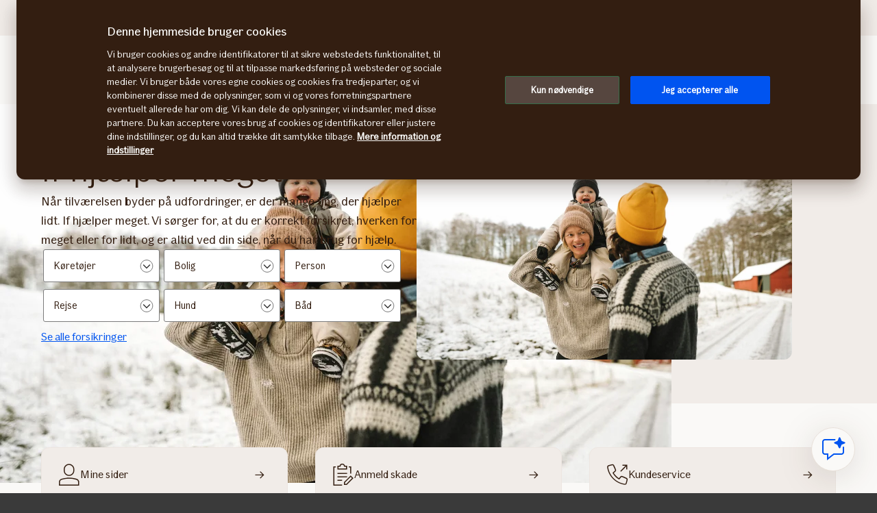

--- FILE ---
content_type: text/html; charset=utf-8
request_url: https://www.if.dk/privat?utm_source=AltForDamerne&utm_medium=link&utm_campaign=dk_if_b2c_discovery_insurance
body_size: 33207
content:




<!DOCTYPE html>

<!--[if lt IE 7]> <html lang="da-DK" dir="ltr" class="no-js lt-ie9 lt-ie8 lt-ie7"><![endif]-->
<!--[if IE 7]> <html lang="da-DK" dir="ltr" class="no-js lt-ie9 lt-ie8"><![endif]-->
<!--[if IE 8]> <html lang="da-DK" dir="ltr" class="no-js lt-ie9"><![endif]-->
<!--[if gt IE 8]><!-->
<html lang="da-DK" dir="ltr" class="if no-js">
<!--<![endif]-->
<!-- C3:4664e4a7-1a4e-4f60-9249-1487dc1098bc -->
<!-- C4:OPPAWN1LDWK00012O -->

<head>
    
<link rel="preconnect" href="https://v.imgi.no" crossorigin/>
<link rel="preconnect" href="https://www.googletagmanager.com" crossorigin="use-credentials" />
<link rel="preconnect" href="https://cdn.cookielaw.org" crossorigin="use-credentials" />
    <meta charset="utf-8" />
    <title>If Skadeforsikring | Ved din side</title>
    
    <script type="application/ld+json">
        {"@context":"https://schema.org","@graph":[{"@type":"InsuranceAgency","name":"If Skadeforsikring","url":"https://www.if.dk","logo":"https://www.if.dk/if-insurance-company-logo.png","image":"https://www.if.dk/if-insurance-company-logo.png","description":"If er Nordens største forsikringsselskab med næsten 4,6 millioner kunder - både private og virksomheder. If har hovedkontor i Sverige og er også til stede i Baltikum. Vi forsikrer hvert femte hjem og hver femte personbil i Norden og tilbyder ejendoms- og personforsikringer til både enkeltpersoner og virksomheder.","brand":{"@type":"Brand","name":"If Skadeforsikring","logo":"https://www.if.dk/if-insurance-company-logo.png"},"address":{"@type":"PostalAddress","streetAddress":"Borupvang 4","addressLocality":"Ballerup","postalCode":"2750","addressCountry":"DK"},"telephone":"+4570121212","sameAs":["https://www.facebook.com/IfSkadeforsikringDK","https://www.trustpilot.dk/review/www.if.dk","https://www.if.no/privat","https://www.if.se/privat","https://www.if.fi/henkiloasiakkaat"]},{"@type":"WebPage","@id":"https://www.if.dk/privat","name":"If Skadeforsikring | Ved din side","url":"https://www.if.dk/privat","datePublished":"2017-05-09T07.27.00+00:00","dateModified":"2025-11-28T09:21:29+00:00","isPartOf":{"@type":"WebSite","url":"https://www.if.dk"},"publisher":{"@type":"Organization","name":"If Skadeforsikring","logo":{"@type":"ImageObject","url":"https://www.if.dk/if-insurance-company-logo.png"},"url":"https://www.if.dk"}}]}
    </script>


    <meta name="keywords" content="Forsikringer, forsikring, privatforsikring" />
    <meta name="description" content="If er Nordens største forsikringsselskab og tilbyder forsikringer til både private og virksomheder i alle størrelser. If forsikrer hver 4. familie i Norden." />
    <meta name="robots" content="index, follow" />
    <meta name="viewport" content="width=device-width, initial-scale=1.0" />
    <meta name="format-detection" content="telephone=no">

    
        <link rel="preload" as="image" href="https://v.imgi.no/8k58trpy7v-MOODBOARD/980">

    

    

    <link rel="apple-touch-icon" sizes="57x57" href="/static/img/favicons/apple-touch-icon-57x57.png" />
    <link rel="apple-touch-icon" sizes="60x60" href="/static/img/favicons/apple-touch-icon-60x60.png" />
    <link rel="apple-touch-icon" sizes="72x72" href="/static/img/favicons/apple-touch-icon-72x72.png" />
    <link rel="apple-touch-icon" sizes="76x76" href="/static/img/favicons/apple-touch-icon-76x76.png" />
    <link rel="apple-touch-icon" sizes="114x114" href="/static/img/favicons/apple-touch-icon-114x114.png" />
    <link rel="apple-touch-icon" sizes="120x120" href="/static/img/favicons/apple-touch-icon-120x120.png" />
    <link rel="apple-touch-icon" sizes="144x144" href="/static/img/favicons/apple-touch-icon-144x144.png" />
    <link rel="apple-touch-icon" sizes="152x152" href="/static/img/favicons/apple-touch-icon-152x152.png" />
    <link rel="apple-touch-icon" sizes="180x180" href="/static/img/favicons/apple-touch-icon-180x180.png" />
    <link rel="apple-touch-icon" sizes="512x512" href="/static/img/favicons/apple-touch-icon-512x512.png" />
    <link rel="icon" type="image/png" sizes="16x16" href="/static/img/favicons/favicon-16x16.png" />
    <link rel="icon" type="image/png" sizes="32x32" href="/static/img/favicons/favicon-32x32.png" />
    <link rel="icon" type="image/png" sizes="96x96" href="/static/img/favicons/favicon-96x96.png" />
    <link rel="icon" type="image/png" sizes="128x128" href="/static/img/favicons/favicon-128x128.png" />
    <link rel="icon" type="image/png" sizes="196x196" href="/static/img/favicons/favicon-196x196.png" />
    <link rel="icon" type="image/png" sizes="512x512" href="/static/img/favicons/favicon-512x512.png" />
    <link rel="shortcut icon" href="/static/img/favicons/favicon.ico" />
    <meta name="msapplication-square70x70logo" content="/static/img/favicons/mstile-70x70.png" />
    <meta name="msapplication-TileImage" content="/static/img/favicons/mstile-144x144.png" />
    <meta name="msapplication-square150x150logo" content="/static/img/favicons/mstile-150x150.png" />
    <meta name="msapplication-wide310x150logo" content="/static/img/favicons/mstile-310x150.png" />
    <meta name="msapplication-square310x310logo" content="/static/img/favicons/mstile-310x310.png" />
    <meta name="application-name" content="If" />
    <meta name="theme-color" content="#e8e0d9" />
    <meta name="msapplication-TileColor" content="#e8e0d9" />


    <link rel="canonical" href="https://www.if.dk/privat" />
    <style>

        @media (max-width: 660px) {
            body:not(.nonRWD) .ecmt-content {
                border-top: none;
            }
        }

        @media (min-width: 981px) {
            .ecmt-desktop-hidden {
                display: none !important;
            }
        }

        @media (max-width: 660px) {
            body:not(.nonRWD) .ecmt-mobile-only {
                display: block !important;
            }

            body:not(.nonRWD) .ecmt-mobile-hidden {
                display: none !important;
            }
        }

        @media (min-width: 661px) and (max-width: 980px) {
            body:not(.nonRWD) .ecmt-tablet-hidden {
                display: none !important;
            }
        }

        @media (min-width: 661px) and (max-width: 980px) {
            body:not(.nonRWD) .ecmt-icon-not-tablet.ecmt-iconbefore:before, body:not(.nonRWD) .ecmt-icon-not-tablet.ecmt-icon {
                display: none;
            }
        }

        @media (max-width: 660px) {
            body:not(.nonRWD) .ecmt-icon-not-mobile.ecmt-iconbefore:before, body:not(.nonRWD) .ecmt-icon-not-mobile.ecmt-icon {
                display: none;
            }
        }
    </style>

    <link rel="preload" href="/dynamic/fonts/IfSans-Variable.woff2" as="font" type="font/woff2" crossorigin="anonymous">

    <link rel="stylesheet" href="/dynamic/css/global-css-header.633880919ff511b639bd.css" type="text/css" />
    <link rel="stylesheet" href="/dynamic/css/vendor-css.3e19878d6f34d62c26b6.css" type="text/css" />


        <link rel="stylesheet" href="/dynamic/css/vid-all-css.5c7457ca93501dd13023.css" type="text/css" />
        <link rel="preload" href="/dynamic/css/global-css.19dba5f24749e0ac83e5.css" as="style" onload="this.onload=null;this.rel='stylesheet'">
        <noscript><link rel="stylesheet" href="/dynamic/css/global-css.19dba5f24749e0ac83e5.css"></noscript>
    <link rel="stylesheet" href="/dynamic/css/ids-css.9bfdc6abc5b669306800.css" type="text/css" />
    <link rel="stylesheet" href="/dynamic/css/openpages-css.43ba17168cce26d2993d.css" type="text/css" />
    <link rel="stylesheet" href="/dynamic/css/btx-css.825e0a798b3f7ae79032.css" type="text/css" />

    

    
        <link href="/dynamic/css/openpages-breakpoint-helper-css.134188cbb0e67e5fcab7.css" rel="stylesheet" />

    

    
    <link href="https://js.monitor.azure.com" rel="preconnect" crossorigin="anonymous"/>
    <script type="text/javascript">
        window.appInsightsConnectionString = "InstrumentationKey=abc3fb11-41c6-495c-a5dc-14236b942a50;IngestionEndpoint=https://westeurope-5.in.applicationinsights.azure.com/;LiveEndpoint=https://westeurope.livediagnostics.monitor.azure.com/;ApplicationId=a965c93c-1438-4858-8e25-bc0044aadbaa";
    </script>
<script type="text/javascript">
            !(function (cfg) {
                var cs = window.appInsightsConnectionString;
                if (!cs) { console.error("window.appInsightsConnectionString is not set."); return; }
                cfg.cfg.connectionString = cs;

                function e(){cfg.onInit&&cfg.onInit(n)}var x,w,D,t,E,n,C=window,O=document,b=C.location,q="script",I="ingestionendpoint",L="disableExceptionTracking",j="ai.device.";"instrumentationKey"[x="toLowerCase"](),w="crossOrigin",D="POST",t="appInsightsSDK",E=cfg.name||"appInsights",(cfg.name||C[t])&&(C[t]=E),n=C[E]||function(g){var f=!1,m=!1,h={initialize:!0,queue:[],sv:"8",version:2,config:g};function v(e,t){var n={},i="Browser";function a(e){e=""+e;return 1===e.length?"0"+e:e}return n[j+"id"]=i[x](),n[j+"type"]=i,n["ai.operation.name"]=b&&b.pathname||"_unknown_",n["ai.internal.sdkVersion"]="javascript:snippet_"+(h.sv||h.version),{time:(i=new Date).getUTCFullYear()+"-"+a(1+i.getUTCMonth())+"-"+a(i.getUTCDate())+"T"+a(i.getUTCHours())+":"+a(i.getUTCMinutes())+":"+a(i.getUTCSeconds())+"."+(i.getUTCMilliseconds()/1e3).toFixed(3).slice(2,5)+"Z",iKey:e,name:"Microsoft.ApplicationInsights."+e.replace(/-/g,"")+"."+t,sampleRate:100,tags:n,data:{baseData:{ver:2}},ver:undefined,seq:"1",aiDataContract:undefined}}var n,i,t,a,y=-1,T=0,S=["js.monitor.azure.com","js.cdn.applicationinsights.io","js.cdn.monitor.azure.com","js0.cdn.applicationinsights.io","js0.cdn.monitor.azure.com","js2.cdn.applicationinsights.io","js2.cdn.monitor.azure.com","az416426.vo.msecnd.net"],o=g.url||cfg.src,r=function(){return s(o,null)};function s(d,t){if((n=navigator)&&(~(n=(n.userAgent||"").toLowerCase()).indexOf("msie")||~n.indexOf("trident/"))&&~d.indexOf("ai.3")&&(d=d.replace(/(\/)(ai\.3\.)([^\d]*)$/,function(e,t,n){return t+"ai.2"+n})),!1!==cfg.cr)for(var e=0;e<S.length;e++)if(0<d.indexOf(S[e])){y=e;break}var n,i=function(e){var a,t,n,i,o,r,s,c,u,l;h.queue=[],m||(0<=y&&T+1<S.length?(a=(y+T+1)%S.length,p(d.replace(/^(.*\/\/)([\w\.]*)(\/.*)$/,function(e,t,n,i){return t+S[a]+i})),T+=1):(f=m=!0,s=d,!0!==cfg.dle&&(c=(t=function(){var e,t={},n=g.connectionString;if(n)for(var i=n.split(";"),a=0;a<i.length;a++){var o=i[a].split("=");2===o.length&&(t[o[0][x]()]=o[1])}return t[I]||(e=(n=t.endpointsuffix)?t.location:null,t[I]="https://"+(e?e+".":"")+"dc."+(n||"services.visualstudio.com")),t}()).instrumentationkey||g.instrumentationKey||"",t=(t=(t=t[I])&&"/"===t.slice(-1)?t.slice(0,-1):t)?t+"/v2/track":g.endpointUrl,t=g.userOverrideEndpointUrl||t,(n=[]).push((i="SDK LOAD Failure: Failed to load Application Insights SDK script (See stack for details)",o=s,u=t,(l=(r=v(c,"Exception")).data).baseType="ExceptionData",l.baseData.exceptions=[{typeName:"SDKLoadFailed",message:i.replace(/\./g,"-"),hasFullStack:!1,stack:i+"\nSnippet failed to load ["+o+"] -- Telemetry is disabled\nHelp Link: https://go.microsoft.com/fwlink/?linkid=2128109\nHost: "+(b&&b.pathname||"_unknown_")+"\nEndpoint: "+u,parsedStack:[]}],r)),n.push((l=s,i=t,(u=(o=v(c,"Message")).data).baseType="MessageData",(r=u.baseData).message='AI (Internal): 99 message:"'+("SDK LOAD Failure: Failed to load Application Insights SDK script (See stack for details) ("+l+")").replace(/\"/g,"")+'"',r.properties={endpoint:i},o)),s=n,c=t,JSON&&((u=C.fetch)&&!cfg.useXhr?u(c,{method:D,body:JSON.stringify(s),mode:"cors"}):XMLHttpRequest&&((l=new XMLHttpRequest).open(D,c),l.setRequestHeader("Content-type","application/json"),l.send(JSON.stringify(s)))))))},a=function(e,t){m||setTimeout(function(){!t&&h.core||i()},500),f=!1},p=function(e){var n=O.createElement(q),e=(n.src=e,t&&(n.integrity=t),n.setAttribute("data-ai-name",E),cfg[w]);return!e&&""!==e||"undefined"==n[w]||(n[w]=e),n.onload=a,n.onerror=i,n.onreadystatechange=function(e,t){"loaded"!==n.readyState&&"complete"!==n.readyState||a(0,t)},cfg.ld&&cfg.ld<0?O.getElementsByTagName("head")[0].appendChild(n):setTimeout(function(){O.getElementsByTagName(q)[0].parentNode.appendChild(n)},cfg.ld||0),n};p(d)}cfg.sri&&(n=o.match(/^((http[s]?:\/\/.*\/)\w+(\.\d+){1,5})\.(([\w]+\.){0,2}js)$/))&&6===n.length?(d="".concat(n[1],".integrity.json"),i="@".concat(n[4]),l=window.fetch,t=function(e){if(!e.ext||!e.ext[i]||!e.ext[i].file)throw Error("Error Loading JSON response");var t=e.ext[i].integrity||null;s(o=n[2]+e.ext[i].file,t)},l&&!cfg.useXhr?l(d,{method:"GET",mode:"cors"}).then(function(e){return e.json()["catch"](function(){return{}})}).then(t)["catch"](r):XMLHttpRequest&&((a=new XMLHttpRequest).open("GET",d),a.onreadystatechange=function(){if(a.readyState===XMLHttpRequest.DONE)if(200===a.status)try{t(JSON.parse(a.responseText))}catch(e){r()}else r()},a.send())):o&&r();try{h.cookie=O.cookie}catch(k){}function e(e){for(;e.length;)!function(t){h[t]=function(){var e=arguments;f||h.queue.push(function(){h[t].apply(h,e)})}}(e.pop())}var c,u,l="track",d="TrackPage",p="TrackEvent",l=(e([l+"Event",l+"PageView",l+"Exception",l+"Trace",l+"DependencyData",l+"Metric",l+"PageViewPerformance","start"+d,"stop"+d,"start"+p,"stop"+p,"addTelemetryInitializer","setAuthenticatedUserContext","clearAuthenticatedUserContext","flush"]),h.SeverityLevel={Verbose:0,Information:1,Warning:2,Error:3,Critical:4},(g.extensionConfig||{}).ApplicationInsightsAnalytics||{});return!0!==g[L]&&!0!==l[L]&&(e(["_"+(c="onerror")]),u=C[c],C[c]=function(e,t,n,i,a){var o=u&&u(e,t,n,i,a);return!0!==o&&h["_"+c]({message:e,url:t,lineNumber:n,columnNumber:i,error:a,evt:C.event}),o},g.autoExceptionInstrumented=!0),h}(cfg.cfg),(C[E]=n).queue&&0===n.queue.length?(n.queue.push(e),n.trackPageView({})):e();
            })({
               src: "https://js.monitor.azure.com/scripts/b/ai.3.gbl.min.js",
              // name: "appInsights", // Global SDK Instance name defaults to "appInsights" when not supplied
               ld: 0, // Defines the load delay (in ms) before attempting to load the sdk. -1 = block page load and add to head. (default) = 0ms load after timeout,
              useXhr: true, // Use XHR instead of fetch to report failures (if available),
              dle: true, // Prevent the SDK from reporting load failure log
              crossOrigin: "anonymous", // When supplied this will add the provided value as the cross origin attribute on the script tag
              // onInit: null, // Once the application insights instance has loaded and initialized this callback function will be called with 1 argument -- the sdk instance (DON'T ADD anything to the sdk.queue -- As they won't get called)
              sri: false, // Custom optional value to specify whether fetching the snippet from integrity file and do integrity check
              cfg: { // Application Insights Configuration
                connectionString: "YOUR_CONNECTION_STRING"
            }});
            </script>

    <script src="/static/js/jquery.min.js"></script> 
    <script src="/dynamic/js/global-js.0d19ca8d43ee1c8215ab.js" defer></script>
    <script src="/dynamic/js/ecmt-js.7d9f559fd10c8e06c8bd.js" defer></script>   




        <link rel="alternate" hreflang="en-DK" href="https://www.if.dk/en/private" />
        <link rel="alternate" hreflang="da-DK" href="https://www.if.dk/privat" />

    
        
            <!-- Start headscripts -->
            <!-- Headerscript rendered within cachetag -->
            
            <!-- End headscripts -->
        

    <meta property="og:type" content="website" />
<meta property="og:url" content="https://www.if.dk/privat" />
<meta property="og:title" content="If Skadeforsikring | Ved din side" />
    <meta property="og:description" content="If er Nordens største forsikringsselskab og tilbyder forsikringer til både private og virksomheder i alle størrelser. If forsikrer hver 4. familie i Norden." />
    <meta property="og:image" content="https://v.imgi.no/8k58trpy7v-MOODBOARD/2042" />


    
    

    


<!-- IfGPT injection START --> 
<ifgpt-web-client></ifgpt-web-client>
<script type="text/javascript" src="https://www.if.dk/apps/ifgpt/assets/ifgpt-web-client.js" async></script>
<!-- IfGPT injection END--> 

<!--
       __      _                     __
      / /___  (_)___     __  _______/ /
 __  / / __ \/ / __ \   / / / / ___/ / 
/ /_/ / /_/ / / / / /  / /_/ (__  )_/  
\____/\____/_/_/ /_/   \__,_/____(_)   

We are growing our tech community, want to take the next step in your professional career? Check out all our openings here: www.if.dk/joinus 

Not something there for you at the moment? Sign up here to stay in touch with us and we could get back to you as soon as we have something that fits your interest: www.if.dk/intouch

-->


<script type="text/javascript">
var injectScriptAsyncRefInHead = function(lang, domainScript) {
var _script = document.createElement('script');
_script.async = true;
_script.src = "https://cdn.cookielaw.org/scripttemplates/otSDKStub.js"; 
_script.type = "text/javascript";
_script.charset = "UTF-8";

_script.setAttribute("data-language", lang);
_script.setAttribute("data-domain-script", domainScript);

document.head.append(_script);
}

if (location.host === "www.if.dk")
injectScriptAsyncRefInHead("da","c91bb874-7813-4890-a36f-02e4d5dbe4fc");

if (typeof OptanonWrapper !== 'function') {
    function OptanonWrapper() { }
}
</script>

 <meta name="apple-itunes-app" content="app-id=1474604290">
<style>/* Temporary Bugfix for story #1187523 */
.if.panel.is-expandable.is-open > .op.if.content > div[itemprop="acceptedAnswer"] > div[itemprop="text"] > .op.if.section{
padding-top:0px;
}
.if.panel.is-expandable.is-open > .op.if.content > div[itemprop="acceptedAnswer"] > div[itemprop="text"] > .op.if.section:last-child{
padding-bottom:0px;
}
/* End temporary Bugfix for story #1187523 */

/* Temporary Bugfix for story #1192838 */
.search-result-list-item-link a
{
word-break: break-all;
}
/* End Temporary Bugfix for story #1192838 */

/*  Fix to not get red error borders for radiobuttons on pageload if set to required but no apointed default value is selected.  */
.if.op.radio-button-input:invalid:not([aria-invalid="true"]){
    border:var(--ids-checkbox-input-border) !important;
}</style>
    
    <!-- Google Analytics Start -->
    <script async type="text/javascript">
        dataLayer = [];
        var gaModel = {event:"Page Load",environmentInfo:{country:"Denmark",businessArea:"PRI",portfolio:"if.dk",partner:null},pageInfo:{pageType:"Home Page",pageLanguage:"DA",pageUrl:"https://www.if.dk/privat?utm_source=AltForDamerne&utm_medium=link&utm_campaign=dk_if_b2c_discovery_insurance",canonicalPageUrl:"https://www.if.dk/privat",httpStatusCode:"200",category:null,subSubject:null,mainSubject:null,tags:null,step:null,referrer:null},customerInfo:{loggedIn:false,customerId:{id:null,type:null}},processInfo:{name:null,processStep:{mainStep:null,subStep:null}},insuranceInfo:{quoteId:null}};
        var trackingInfoModel = null;
        // Push to datalayery
        if (trackingInfoModel != null) {
            dataLayer.push(trackingInfoModel);
        }
        // Set loggedIn status
        var isLoggedIn = sessionStorage.getItem("op_id_token_claims_obj") != null;
        if (gaModel && gaModel.customerInfo) {
            gaModel.customerInfo.loggedIn = isLoggedIn;
        }

        //Replace nulls with undefined
        const replaceNullWithUndefined = function (obj) {
            obj && obj.constructor === Object && Object.keys(obj).forEach(function (key) {
                if (obj[key] === null) obj[key] = undefined
                if (obj[key]) replaceNullWithUndefined(obj[key])
            });
        }
        replaceNullWithUndefined(gaModel);

        const checkIfOnAFOConfirmationPage = function (gaModelobj) {
            if (typeof gaModelobj !== "undefined") {
                if (typeof gaModelobj.pageInfo !== "undefined") {
                    if (typeof gaModelobj.pageInfo.pageType !== "undefined") {
                        if (gaModelobj.pageInfo.pageType.indexOf("Ask For Offer Confirmation Page") > -1 || gaModelobj.pageInfo.pageType.indexOf("Commercial Light Webshop Confirmation") > -1 || gaModelobj.pageInfo.pageType.indexOf("Commercial OST Webshop Confirmation") > -1) {
                            return true;
                        }
                        else
                            return false;
                    }
                }
            }
        };
        
        function gaModelAddCustomerId(x) {
            if (typeof gaModel !== "undefined") {
                if (typeof gaModel.customerInfo.customerId !== "undefined") {
                    if (x === "") {
                        gaModel.customerInfo.customerId.id = undefined;
                    }
                    else {
                        gaModel.customerInfo.customerId.id = x;
                    }
                    gaModel.customerInfo.customerId.type = "ORG";
                }
            }
        }

        function gaModelAddInsuranceQuoteId(x) {
            if (typeof gaModel !== "undefined") {
                if (typeof gaModel.insuranceInfo !== "undefined") {
                    if (x === "") {
                        gaModel.insuranceInfo.quoteId = "undefined";
                    }
                    else {
                        gaModel.insuranceInfo.quoteId = x;
                    }
                }
            }
        }

        function gaModelAddReferrerUrl(url) {
            if (typeof gaModel !== "undefined") {
                if (typeof gaModel.pageInfo !== "undefined") {
                    if (url !== "") {
                        gaModel.pageInfo.referrer = url;
                    }
                }
            }
        }

        function getCookie(cname) {
            var name = cname + '=';
            var ca = document.cookie.split(';');
            for (var i = 0; i < ca.length; i++) {
                var c = ca[i];
                while (c.charAt(0) == ' ') {
                    c = c.substring(1);
                }
                if (c.indexOf(name) == 0) {
                    return c.substring(name.length, c.length);
                }
            }
            return '';
        }

        let legalNumber = getCookie("galegalnumber");
        if (checkIfOnAFOConfirmationPage(gaModel) && legalNumber !== null && legalNumber !== undefined && legalNumber.length > 0) {
            gaModelAddCustomerId(legalNumber);
        }

        let quoteId = "";
        if (quoteId !== null && quoteId !== undefined && quoteId.length > 0) {
             gaModelAddInsuranceQuoteId(quoteId);
        }

        let referrerUrl = document.referrer;
        if (referrerUrl !== null && referrerUrl !== undefined && referrerUrl.length > 0) {
            gaModelAddReferrerUrl(referrerUrl);
        }

        // Push to datalayer
        dataLayer.push(gaModel);
        
    </script>
    <!-- End Google Analytics -->

    
    <!-- Google Tag Manager -->
        <script>
            (function(w, d, s, l, i) {
                w[l] = w[l] || [];
                w[l].push({
                    'gtm.start':
                        new Date().getTime(),
                    event: 'gtm.js'
                });
                var f = d.getElementsByTagName(s)[0],
                    j = d.createElement(s),
                    dl = l != 'dataLayer' ? '&l=' + l : '';
                j.async = true;
                j.src =
                    '//www.googletagmanager.com/gtm.js?id=' + i + dl;
                f.parentNode.insertBefore(j, f);
            })(window, document, 'script', 'dataLayer', 'GTM-W5NKG2');
        </script>
    <!-- End Google Tag Manager -->

    
    
<meta name="google-site-verification" content="ge4ac0sQW5OZlw8q3dbS-SZNZ3jkBA-fONeSJtDUqeg" /> 

</head>

<body itemscope="itemscope" itemtype="http://schema.org/WebPage" class=" if openpages" style="background-color:#faf9f7">
    <div class="if app">
        
        
    <!-- Google Tag Manager (noscript) -->
        <noscript>
            <iframe src="//www.googletagmanager.com/ns.html?id=GTM-W5NKG2"
                    height="0" width="0" style="display: none; visibility: hidden" title="Google Tag Manager"></iframe>
        </noscript>
    <!-- End Google Tag Manager (noscript) -->


        

        


        <a href="#main-navigation" class="visuallyhidden">Gå til menu</a>
        <a href="#main" class="visuallyhidden">Gå til indhold</a>


        
    <span id="ifparams" style="display: none;"></span>






<header class="if op-header has-hero is-fixed">
    <nav class="if primary" aria-label="Navigationsmenu">
        




<div class="if mobile flex">
    <ul class="if mobile-menu-list " id="main-navigation-mobile">
            <li class="if mobile-menu-item logo-holder">
                <a href="/privat" class="if logo small" aria-label="Hjem" title="If - Nordens st&#xF8;rste forsikringsselskab"></a>
            </li>
            <li class="if mobile-menu-item action-holder">
                <button class="if mobile-menu-action mobile-menu button typography ui x-small"
                aria-expanded="false"
                aria-controls="mobile-search-dropdown"
                >                    
                    <span class="op-font-icon-wrapper size-16">
                        <span class="op-icon-ui-16 op-icon-ui-16-search"></span>
                    </span>
                    Søg
                </button>
                <div class="if mobile-dropdown" id="mobile-search-dropdown">
                    <span class="if typography ui large weight-medium">S&#xF8;g</span>
                    <div class="if mobile-search">
                        <form class="if" id="cse-search-box-mobile" action="/privat/search-results" method="GET" role="search">
                            <div class="if flex justify-content-end background-beige-100 border-radius-6 align-items-center">
                                <input type="search"
                                id="btx-search-input-mobile"
                                maxlength="60"
                                placeholder="...eller s&#xF8;g via s&#xF8;geord"
                                class="if input-field js-if-mobile-search"
                                name="q" />
                                <label for="btx-search-input-mobile"><span class="if axe sr-only">...eller s&#xF8;g via s&#xF8;geord</span></label>
                                <button type="submit" class="if icon-button plain quiet medium" aria-label="Søg">
                                    <span class="op-font-icon-wrapper size-24">
                                        <span class="op-icon-ui-24 op-icon-ui-24-search" aria-hidden="true"></span>
                                    </span>
                                </button>
                            </div>
                        </form>
                    </div>
                </div>
            </li>


  




            <li class="if mobile-menu-item action-holder login-holder ">
                <button type="button" class="if mobile-menu-action mobile-menu button login typography ui x-small" aria-label="Login v&#xE6;lger" aria-expanded="false">
                    <span class="op-font-icon-wrapper size-16">
                        <span class="op-icon-ui-16 op-icon-ui-16-user"></span>
                    </span>
                    Log på
                </button>
                <div class="if mobile-dropdown">
                    <span class="if typography ui large weight-medium">Log ind</span>
                       
                    <div class="if flex-column gap-8">
                        <ul class="if flex-column gap-8 mb-0">
                                <li class="if pt-8 pb-8">
                                    <a href="https://minesider.if.dk/web/" class="if typography ui large gap-8 flex align-items-center fit-content">
                                        <span class="op-link-text">Mine sider Privat</span>
                                        <span class="op-font-icon-wrapper size-16">
                                            <span class="op-icon-ui-16 op-icon-ui-16-arrow-link"></span>
                                        </span>
                                    </a>
                                </li>
                                <li class="if pt-8 pb-8">
                                    <a href="/erhverv/log-pa" class="if typography ui large gap-8 flex align-items-center fit-content">
                                        <span class="op-link-text">Mine sider Erhverv</span>
                                        <span class="op-font-icon-wrapper size-16">
                                            <span class="op-icon-ui-16 op-icon-ui-16-arrow-link"></span>
                                        </span>
                                    </a>
                                </li>
                                <li class="if pt-8 pb-8">
                                    <a href="/erhverv/kontakt-os/log-pa-forsikring-via-din-arbejdsgiver" class="if typography ui large gap-8 flex align-items-center fit-content">
                                        <span class="op-link-text">Mine sider Ansatte</span>
                                        <span class="op-font-icon-wrapper size-16">
                                            <span class="op-icon-ui-16 op-icon-ui-16-arrow-link"></span>
                                        </span>
                                    </a>
                                </li>
                                <li class="if pt-8 pb-8">
                                    <a href="https://www.if-insurance.com/web/industrial/iflogin/pages/default.aspx" class="if typography ui large gap-8 flex align-items-center fit-content">
                                        <span class="op-link-text">If Login - Store virksomheder</span>
                                        <span class="op-font-icon-wrapper size-16">
                                            <span class="op-icon-ui-16 op-icon-ui-16-arrow-link"></span>
                                        </span>
                                    </a>
                                </li>
                                <li class="if pt-8 pb-8">
                                    <a href="/erhverv/kontakt-os/maeglersite/log-pa" class="if typography ui large gap-8 flex align-items-center fit-content">
                                        <span class="op-link-text">Mægler</span>
                                        <span class="op-font-icon-wrapper size-16">
                                            <span class="op-icon-ui-16 op-icon-ui-16-arrow-link"></span>
                                        </span>
                                    </a>
                                </li>
                        </ul>
                    </div>                 
                </div>
            </li>

        <li class="if mobile-menu-item action-holder mobile-menu-holder">
            <button type="button" class="if mobile-menu-action button mobile-menu-btn typography ui x-small" aria-expanded="false">
                <span class="op-font-icon-wrapper size-16">
                    <span class="op-icon-ui-16 op-icon-ui-16-menu"></span>
                </span>
                Menu
            </button>
            <div class="if mobile-menu-container">
                    <ul class="if tabs small gap-0" role="tablist">
                            <li>
                                <button 
                                id="mobile-menu-tab-1" 
                                class="if tab ba-selection ui typography medium is-selected"
                                role="tab" 
                                aria-selected=true
                                aria-controls="mobile-menu-ba-1"
                                >
                                    Privat
                                </button>
                            </li>
                            <li>
                                <button 
                                id="mobile-menu-tab-2" 
                                class="if tab ba-selection ui typography medium "
                                role="tab" 
                                aria-selected=false
                                aria-controls="mobile-menu-ba-2"
                                >
                                    Erhverv
                                </button>
                            </li>
                            <li>
                                <button 
                                id="mobile-menu-tab-3" 
                                class="if tab ba-selection ui typography medium "
                                role="tab" 
                                aria-selected=false
                                aria-controls="mobile-menu-ba-3"
                                >
                                    Om If
                                </button>
                            </li>
                    </ul>
                        <div 
                        id="mobile-menu-ba-1"
                        class="if mobile-menu-tab-panel display-none is-selected"
                        role="tabpanel"
                        aria-labelledby="mobile-menu-tab-1"
                        >
                                <a href="/privat" class="if typography heading small pt-8 pb-24">
                                    Startside privat
                                </a>

                                <div class="if flex-column gap-16">                                           
                                            <details class="if is-parent">
                                                <summary class="if typography heading small flex-row justify-content-space-between pt-8 pb-8">
                                                    Forsikringer
                                                    <span class="if expandable-section-arrow">                                                        
                                                        <span class="op-font-icon-wrapper size-32 op-ignore-icon-transform">
                                                            <span class="op-icon-ui-32 op-icon-ui-32-arrow-sm-down"></span>
                                                        </span>
                                                    </span>
                                                </summary>
                                                <div class="if flex-column thirdlevel pt-16">
                                                            <details class="if is-parent">
                                                                <summary class="if flex-row justify-content-space-between align-items-center pt-16 pb-16">
                                                                    <span class="if typography ui large flex gap-16 align-items-center">
                                                                        <span class="op-font-icon-wrapper size-24">
                                                                            <span class="op-icon-product-24 op-icon-product-24-car"></span>
                                                                        </span>
                                                                        Bilforsikring
                                                                    </span>
                                                                    <span class="if expandable-section-arrow">
                                                                        <span class="op-font-icon-wrapper size-32 op-ignore-icon-transform">
                                                                            <span class="op-icon-ui-32 op-icon-ui-32-arrow-sm-down"></span>
                                                                        </span>
                                                                    </span>
                                                                </summary>
                                                                <div class="if flex-column fourthlevel">
                                                                    <ul class="if mb-0">
                                                                            <li class="if pt-16 pb-16"><a href="/privat/forsikringer/bilforsikring" class="if link">Bilforsikring</a></li>
                                                                            <li class="if pt-16 pb-16"><a href="/privat/forsikringer/bilforsikring/elbil" class="if link">Elbilforsikring</a></li>
                                                                    </ul>
                                                                </div>
                                                            </details>
                                                            <details class="if is-parent">
                                                                <summary class="if flex-row justify-content-space-between align-items-center pt-16 pb-16">
                                                                    <span class="if typography ui large flex gap-16 align-items-center">
                                                                        <span class="op-font-icon-wrapper size-24">
                                                                            <span class="op-icon-product-24 op-icon-product-24-home"></span>
                                                                        </span>
                                                                        Boligforsikringer
                                                                    </span>
                                                                    <span class="if expandable-section-arrow">
                                                                        <span class="op-font-icon-wrapper size-32 op-ignore-icon-transform">
                                                                            <span class="op-icon-ui-32 op-icon-ui-32-arrow-sm-down"></span>
                                                                        </span>
                                                                    </span>
                                                                </summary>
                                                                <div class="if flex-column fourthlevel">
                                                                    <ul class="if mb-0">
                                                                            <li class="if pt-16 pb-16"><a href="/privat/forsikringer/bolig/indboforsikring" class="if link">Indboforsikring</a></li>
                                                                            <li class="if pt-16 pb-16"><a href="/privat/forsikringer/bolig/husforsikring" class="if link">Husforsikring</a></li>
                                                                            <li class="if pt-16 pb-16"><a href="/privat/forsikringer/bolig/sommerhusforsikring" class="if link">Sommerhusforsikring</a></li>
                                                                    </ul>
                                                                </div>
                                                            </details>
                                                            <details class="if is-parent">
                                                                <summary class="if flex-row justify-content-space-between align-items-center pt-16 pb-16">
                                                                    <span class="if typography ui large flex gap-16 align-items-center">
                                                                        <span class="op-font-icon-wrapper size-24">
                                                                            <span class="op-icon-ui-24 op-icon-ui-24-user"></span>
                                                                        </span>
                                                                        Personforsikringer
                                                                    </span>
                                                                    <span class="if expandable-section-arrow">
                                                                        <span class="op-font-icon-wrapper size-32 op-ignore-icon-transform">
                                                                            <span class="op-icon-ui-32 op-icon-ui-32-arrow-sm-down"></span>
                                                                        </span>
                                                                    </span>
                                                                </summary>
                                                                <div class="if flex-column fourthlevel">
                                                                    <ul class="if mb-0">
                                                                            <li class="if pt-16 pb-16"><a href="/privat/forsikringer/person/ulykkesforsikring" class="if link">Ulykkesforsikring</a></li>
                                                                            <li class="if pt-16 pb-16"><a href="/privat/forsikringer/person/livsforsikring" class="if link">Livsforsikring</a></li>
                                                                            <li class="if pt-16 pb-16"><a href="/privat/forsikringer/person/boerneforsikring" class="if link">B&#xF8;rneforsikring</a></li>
                                                                            <li class="if pt-16 pb-16"><a href="/privat/forsikringer/person/voksenforsikring" class="if link">Voksenforsikring</a></li>
                                                                    </ul>
                                                                </div>
                                                            </details>
                                                            <details class="if is-parent">
                                                                <summary class="if flex-row justify-content-space-between align-items-center pt-16 pb-16">
                                                                    <span class="if typography ui large flex gap-16 align-items-center">
                                                                        <span class="op-font-icon-wrapper size-24">
                                                                            <span class="op-icon-product-24 op-icon-product-24-vehicles"></span>
                                                                        </span>
                                                                        K&#xF8;ret&#xF8;jsforsikringer
                                                                    </span>
                                                                    <span class="if expandable-section-arrow">
                                                                        <span class="op-font-icon-wrapper size-32 op-ignore-icon-transform">
                                                                            <span class="op-icon-ui-32 op-icon-ui-32-arrow-sm-down"></span>
                                                                        </span>
                                                                    </span>
                                                                </summary>
                                                                <div class="if flex-column fourthlevel">
                                                                    <ul class="if mb-0">
                                                                            <li class="if pt-16 pb-16"><a href="/privat/forsikringer/koeretoej/mc-forsikring" class="if link">MC forsikring</a></li>
                                                                            <li class="if pt-16 pb-16"><a href="/privat/forsikringer/koeretoej/knallertforsikring" class="if link">Knallertforsikring</a></li>
                                                                            <li class="if pt-16 pb-16"><a href="/privat/forsikringer/koeretoej/campingvognsforsikring" class="if link">Campingvognsforsikring</a></li>
                                                                            <li class="if pt-16 pb-16"><a href="/privat/forsikringer/koeretoej/trailerforsikring" class="if link">Trailerforsikring</a></li>
                                                                            <li class="if pt-16 pb-16"><a href="/privat/forsikringer/koeretoej/traktorforsikring" class="if link">Traktorforsikring</a></li>
                                                                    </ul>
                                                                </div>
                                                            </details>
                                                            <details class="if is-parent">
                                                                <summary class="if flex-row justify-content-space-between align-items-center pt-16 pb-16">
                                                                    <span class="if typography ui large flex gap-16 align-items-center">
                                                                        <span class="op-font-icon-wrapper size-24">
                                                                            <span class="op-icon-product-24 op-icon-product-24-dog"></span>
                                                                        </span>
                                                                        Hundeforsikring
                                                                    </span>
                                                                    <span class="if expandable-section-arrow">
                                                                        <span class="op-font-icon-wrapper size-32 op-ignore-icon-transform">
                                                                            <span class="op-icon-ui-32 op-icon-ui-32-arrow-sm-down"></span>
                                                                        </span>
                                                                    </span>
                                                                </summary>
                                                                <div class="if flex-column fourthlevel">
                                                                    <ul class="if mb-0">
                                                                            <li class="if pt-16 pb-16"><a href="/privat/forsikringer/hundeforsikring" class="if link">Hundeforsikring</a></li>
                                                                    </ul>
                                                                </div>
                                                            </details>
                                                            <details class="if is-parent">
                                                                <summary class="if flex-row justify-content-space-between align-items-center pt-16 pb-16">
                                                                    <span class="if typography ui large flex gap-16 align-items-center">
                                                                        <span class="op-font-icon-wrapper size-24">
                                                                            <span class="op-icon-product-24 op-icon-product-24-plane"></span>
                                                                        </span>
                                                                        Rejseforsikring
                                                                    </span>
                                                                    <span class="if expandable-section-arrow">
                                                                        <span class="op-font-icon-wrapper size-32 op-ignore-icon-transform">
                                                                            <span class="op-icon-ui-32 op-icon-ui-32-arrow-sm-down"></span>
                                                                        </span>
                                                                    </span>
                                                                </summary>
                                                                <div class="if flex-column fourthlevel">
                                                                    <ul class="if mb-0">
                                                                            <li class="if pt-16 pb-16"><a href="/privat/forsikringer/rejseforsikring" class="if link">Rejseforsikring</a></li>
                                                                    </ul>
                                                                </div>
                                                            </details>
                                                            <details class="if is-parent">
                                                                <summary class="if flex-row justify-content-space-between align-items-center pt-16 pb-16">
                                                                    <span class="if typography ui large flex gap-16 align-items-center">
                                                                        <span class="op-font-icon-wrapper size-24">
                                                                            <span class="op-icon-product-24 op-icon-product-24-boat"></span>
                                                                        </span>
                                                                        B&#xE5;dforsikring
                                                                    </span>
                                                                    <span class="if expandable-section-arrow">
                                                                        <span class="op-font-icon-wrapper size-32 op-ignore-icon-transform">
                                                                            <span class="op-icon-ui-32 op-icon-ui-32-arrow-sm-down"></span>
                                                                        </span>
                                                                    </span>
                                                                </summary>
                                                                <div class="if flex-column fourthlevel">
                                                                    <ul class="if mb-0">
                                                                            <li class="if pt-16 pb-16"><a href="/privat/forsikringer/baadforsikring" class="if link">B&#xE5;dforsikring</a></li>
                                                                    </ul>
                                                                </div>
                                                            </details>
                                                            <details class="if is-parent">
                                                                <summary class="if flex-row justify-content-space-between align-items-center pt-16 pb-16">
                                                                    <span class="if typography ui large flex gap-16 align-items-center">
                                                                        <span class="op-font-icon-wrapper size-24">
                                                                            <span class="op-icon-symbol-24 op-icon-symbol-24-heart-person"></span>
                                                                        </span>
                                                                        Sundhedsforsikring
                                                                    </span>
                                                                    <span class="if expandable-section-arrow">
                                                                        <span class="op-font-icon-wrapper size-32 op-ignore-icon-transform">
                                                                            <span class="op-icon-ui-32 op-icon-ui-32-arrow-sm-down"></span>
                                                                        </span>
                                                                    </span>
                                                                </summary>
                                                                <div class="if flex-column fourthlevel">
                                                                    <ul class="if mb-0">
                                                                            <li class="if pt-16 pb-16"><a href="/privat/forsikringer/sundhedsforsikring/sundhedsforsikring-basis" class="if link">Sundhedsforsikring Basis</a></li>
                                                                            <li class="if pt-16 pb-16"><a href="/privat/forsikringer/sundhedsforsikring/sundhedsforsikring-flex" class="if link">Sundhedsforsikring Flex</a></li>
                                                                            <li class="if pt-16 pb-16"><a href="/privat/forsikringer/sundhedsforsikring/sundhedsforsikring-senior" class="if link">Sundhedsforsikring Senior</a></li>
                                                                            <li class="if pt-16 pb-16"><a href="/privat/forsikringer/sundhedsforsikring/familie-360" class="if link">Familie 360</a></li>
                                                                    </ul>
                                                                </div>
                                                            </details>
                                                </div>
                                            </details>
                                            <a href="https://guide.if.dk/?clientId=8C8E2E23-E108-4EDE-A15D-C83E98A00610" class="if typography heading small pt-8 pb-8">Forsikringstesten</a>
                                            <details class="if is-parent">
                                                <summary class="if typography heading small flex-row justify-content-space-between pt-8 pb-8">
                                                    Anmeld skade
                                                    <span class="if expandable-section-arrow">                                                        
                                                        <span class="op-font-icon-wrapper size-32 op-ignore-icon-transform">
                                                            <span class="op-icon-ui-32 op-icon-ui-32-arrow-sm-down"></span>
                                                        </span>
                                                    </span>
                                                </summary>
                                                <div class="if flex-column thirdlevel pt-16">
                                                            <a href="/privat/anmeld-skade/koeretoejer" class="if typography ui large flex gap-16 pt-16 pb-16 align-items-center">
                                                                <span class="op-font-icon-wrapper size-24">
                                                                    <span class="op-icon-product-24 op-icon-product-24-vehicles"></span>
                                                                </span>
                                                                <span class="op-link-text">K&#xF8;ret&#xF8;jer</span>
                                                            </a>
                                                            <a href="/privat/anmeld-skade/ting-og-hus" class="if typography ui large flex gap-16 pt-16 pb-16 align-items-center">
                                                                <span class="op-font-icon-wrapper size-24">
                                                                    <span class="op-icon-product-24 op-icon-product-24-home"></span>
                                                                </span>
                                                                <span class="op-link-text">Hus og ting</span>
                                                            </a>
                                                            <a href="/privat/anmeld-skade/skade-paa-rejsen" class="if typography ui large flex gap-16 pt-16 pb-16 align-items-center">
                                                                <span class="op-font-icon-wrapper size-24">
                                                                    <span class="op-icon-product-24 op-icon-product-24-plane"></span>
                                                                </span>
                                                                <span class="op-link-text">Rejse</span>
                                                            </a>
                                                            <a href="/privat/anmeld-skade/personskade" class="if typography ui large flex gap-16 pt-16 pb-16 align-items-center">
                                                                <span class="op-font-icon-wrapper size-24">
                                                                    <span class="op-icon-product-24 op-icon-product-24-sickness"></span>
                                                                </span>
                                                                <span class="op-link-text">Personskade</span>
                                                            </a>
                                                            <a href="/privat/anmeld-skade/hund" class="if typography ui large flex gap-16 pt-16 pb-16 align-items-center">
                                                                <span class="op-font-icon-wrapper size-24">
                                                                    <span class="op-icon-product-24 op-icon-product-24-dog"></span>
                                                                </span>
                                                                <span class="op-link-text">Hund</span>
                                                            </a>
                                                            <a href="/privat/anmeld-skade/ting-og-hus/baad" class="if typography ui large flex gap-16 pt-16 pb-16 align-items-center">
                                                                <span class="op-font-icon-wrapper size-24">
                                                                    <span class="op-icon-product-24 op-icon-product-24-boat"></span>
                                                                </span>
                                                                <span class="op-link-text">B&#xE5;d</span>
                                                            </a>
                                                </div>
                                            </details>
                                            <a href="/privat/kontakt" class="if typography heading small pt-8 pb-8">Kundeservice</a>

                                </div>
                                    <div class="if flex-column pt-32 pb-16 pr-8 pl-8 justify-content-end size-h-100p menu-dropdown-login-container">
                                        <button class="if button filled btn-width-100 menu-dropdown-login">Log ind</button>
                                    </div>
                        </div>
                        <div 
                        id="mobile-menu-ba-2"
                        class="if mobile-menu-tab-panel display-none "
                        role="tabpanel"
                        aria-labelledby="mobile-menu-tab-2"
                        >
                                <a href="/erhverv" class="if typography heading small pt-8 pb-24">
                                    Startside erhverv
                                </a>

                                <div class="if flex-column gap-16">                                           
                                            <details class="if is-parent">
                                                <summary class="if typography heading small flex-row justify-content-space-between pt-8 pb-8">
                                                    Forsikring
                                                    <span class="if expandable-section-arrow">                                                        
                                                        <span class="op-font-icon-wrapper size-32 op-ignore-icon-transform">
                                                            <span class="op-icon-ui-32 op-icon-ui-32-arrow-sm-down"></span>
                                                        </span>
                                                    </span>
                                                </summary>
                                                <div class="if flex-column thirdlevel pt-16">
                                                            <details class="if is-parent">
                                                                <summary class="if flex-row justify-content-space-between align-items-center pt-16 pb-16">
                                                                    <span class="if typography ui large flex gap-16 align-items-center">
                                                                        <span class="op-font-icon-wrapper size-24">
                                                                            <span class="op-icon-product-24 op-icon-product-24-bag"></span>
                                                                        </span>
                                                                        Forsikring til erhverv
                                                                    </span>
                                                                    <span class="if expandable-section-arrow">
                                                                        <span class="op-font-icon-wrapper size-32 op-ignore-icon-transform">
                                                                            <span class="op-icon-ui-32 op-icon-ui-32-arrow-sm-down"></span>
                                                                        </span>
                                                                    </span>
                                                                </summary>
                                                                <div class="if flex-column fourthlevel">
                                                                    <ul class="if mb-0">
                                                                            <li class="if pt-16 pb-16"><a href="/erhverv/erhvervsforsikring" class="if link">Forsikringer</a></li>
                                                                            <li class="if pt-16 pb-16"><a href="/erhverv/erhvervsforsikring/branche/opstart-virksomhed" class="if link">Nyopstartet virksomhed</a></li>
                                                                            <li class="if pt-16 pb-16"><a href="/erhverv/erhvervsforsikring/it-forsikring" class="if link">IT-forsikring</a></li>
                                                                            <li class="if pt-16 pb-16"><a href="/erhverv/erhvervsforsikring/skib-og-fiskeopdrat" class="if link">Skib og fiskeopdr&#xE6;t</a></li>
                                                                            <li class="if pt-16 pb-16"><a href="/erhverv/erhvervsforsikring/erhvervsforsikring-a-aa" class="if link">Vis alle forsikringer</a></li>
                                                                    </ul>
                                                                </div>
                                                            </details>
                                                            <details class="if is-parent">
                                                                <summary class="if flex-row justify-content-space-between align-items-center pt-16 pb-16">
                                                                    <span class="if typography ui large flex gap-16 align-items-center">
                                                                        <span class="op-font-icon-wrapper size-24">
                                                                            <span class="op-icon-product-24 op-icon-product-24-health"></span>
                                                                        </span>
                                                                        Personforsikring
                                                                    </span>
                                                                    <span class="if expandable-section-arrow">
                                                                        <span class="op-font-icon-wrapper size-32 op-ignore-icon-transform">
                                                                            <span class="op-icon-ui-32 op-icon-ui-32-arrow-sm-down"></span>
                                                                        </span>
                                                                    </span>
                                                                </summary>
                                                                <div class="if flex-column fourthlevel">
                                                                    <ul class="if mb-0">
                                                                            <li class="if pt-16 pb-16"><a href="/erhverv/erhvervsforsikring/personforsikring/sundhedsforsikring" class="if link">Sundhedsforsikring</a></li>
                                                                            <li class="if pt-16 pb-16"><a href="/erhverv/erhvervsforsikring/personforsikring/arbejdsskadeforsikring" class="if link">Arbejdsskadeforsikring</a></li>
                                                                            <li class="if pt-16 pb-16"><a href="/erhverv/erhvervsforsikring/personforsikring/sygedriftstabsforsikring" class="if link">Sygedriftstabforsikring</a></li>
                                                                            <li class="if pt-16 pb-16"><a href="/erhverv/erhvervsforsikring/personforsikring/kollektiv-ulykkesforsikring" class="if link">Kollektiv ulykkesforsikring</a></li>
                                                                            <li class="if pt-16 pb-16"><a href="/erhverv/erhvervsforsikring/personforsikring" class="if link">Alle personforsikringer</a></li>
                                                                    </ul>
                                                                </div>
                                                            </details>
                                                            <details class="if is-parent">
                                                                <summary class="if flex-row justify-content-space-between align-items-center pt-16 pb-16">
                                                                    <span class="if typography ui large flex gap-16 align-items-center">
                                                                        <span class="op-font-icon-wrapper size-24">
                                                                            <span class="op-icon-product-24 op-icon-product-24-vehicles"></span>
                                                                        </span>
                                                                        K&#xF8;ret&#xF8;jsforsikring
                                                                    </span>
                                                                    <span class="if expandable-section-arrow">
                                                                        <span class="op-font-icon-wrapper size-32 op-ignore-icon-transform">
                                                                            <span class="op-icon-ui-32 op-icon-ui-32-arrow-sm-down"></span>
                                                                        </span>
                                                                    </span>
                                                                </summary>
                                                                <div class="if flex-column fourthlevel">
                                                                    <ul class="if mb-0">
                                                                            <li class="if pt-16 pb-16"><a href="/erhverv/erhvervsforsikring/koretojsforsikring/bilforsikring" class="if link">Bilforsikring</a></li>
                                                                            <li class="if pt-16 pb-16"><a href="/erhverv/erhvervsforsikring/koretojsforsikring/varebilforsikring" class="if link">Varebilforsikring</a></li>
                                                                            <li class="if pt-16 pb-16"><a href="/erhverv/erhvervsforsikring/koretojsforsikring/lastbilforsikring" class="if link">Lastbilforsikring</a></li>
                                                                            <li class="if pt-16 pb-16"><a href="/erhverv/erhvervsforsikring/koretojsforsikring/taxaforsikring" class="if link">Taxaforsikring</a></li>
                                                                            <li class="if pt-16 pb-16"><a href="/erhverv/erhvervsforsikring/koretojsforsikring" class="if link">Alle k&#xF8;ret&#xF8;jer</a></li>
                                                                    </ul>
                                                                </div>
                                                            </details>
                                                            <a href="/erhverv/erhvervsforsikring/koretojsforsikring/bilforsikring" class="if typography ui large flex gap-16 pt-16 pb-16 align-items-center">
                                                                <span class="op-font-icon-wrapper size-24">
                                                                    <span class="op-icon-product-24 op-icon-product-24-car"></span>
                                                                </span>
                                                                <span class="op-link-text">Bilforsikring</span>
                                                            </a>
                                                            <details class="if is-parent">
                                                                <summary class="if flex-row justify-content-space-between align-items-center pt-16 pb-16">
                                                                    <span class="if typography ui large flex gap-16 align-items-center">
                                                                        <span class="op-font-icon-wrapper size-24">
                                                                            <span class="op-icon-product-24 op-icon-product-24-handout"></span>
                                                                        </span>
                                                                        Ansvarsforsikring
                                                                    </span>
                                                                    <span class="if expandable-section-arrow">
                                                                        <span class="op-font-icon-wrapper size-32 op-ignore-icon-transform">
                                                                            <span class="op-icon-ui-32 op-icon-ui-32-arrow-sm-down"></span>
                                                                        </span>
                                                                    </span>
                                                                </summary>
                                                                <div class="if flex-column fourthlevel">
                                                                    <ul class="if mb-0">
                                                                            <li class="if pt-16 pb-16"><a href="/erhverv/erhvervsforsikring/ansvarsforsikring/erhvervsansvarsforsikring" class="if link">Erhvervsansvar</a></li>
                                                                            <li class="if pt-16 pb-16"><a href="/erhverv/erhvervsforsikring/ansvarsforsikring/bestyrelsesansvarsforsikring" class="if link">Bestyrelsesansvar</a></li>
                                                                            <li class="if pt-16 pb-16"><a href="/erhverv/erhvervsforsikring/ansvarsforsikring/retshjalpsforsikring" class="if link">Retshj&#xE6;lpsforsikring</a></li>
                                                                            <li class="if pt-16 pb-16"><a href="/erhverv/erhvervsforsikring/ansvarsforsikring/produktansvarsforsikring" class="if link">Produktansvar</a></li>
                                                                            <li class="if pt-16 pb-16"><a href="/erhverv/erhvervsforsikring/ansvarsforsikring/juridisk-raadgivning" class="if link">Juridisk r&#xE5;dgivning</a></li>
                                                                            <li class="if pt-16 pb-16"><a href="/erhverv/erhvervsforsikring/ansvarsforsikring" class="if link">Alle ansvarsforsikringer</a></li>
                                                                    </ul>
                                                                </div>
                                                            </details>
                                                            <a href="/erhverv/erhvervsforsikring/ansvarsforsikring/erhvervsansvarsforsikring" class="if typography ui large flex gap-16 pt-16 pb-16 align-items-center">
                                                                <span class="op-font-icon-wrapper size-24">
                                                                    <span class="op-icon-product-24 op-icon-product-24-liability"></span>
                                                                </span>
                                                                <span class="op-link-text">Erhvervsansvarsforsikring</span>
                                                            </a>
                                                            <details class="if is-parent">
                                                                <summary class="if flex-row justify-content-space-between align-items-center pt-16 pb-16">
                                                                    <span class="if typography ui large flex gap-16 align-items-center">
                                                                        <span class="op-font-icon-wrapper size-24">
                                                                            <span class="op-icon-product-24 op-icon-product-24-building"></span>
                                                                        </span>
                                                                        Ejendomsforsikring
                                                                    </span>
                                                                    <span class="if expandable-section-arrow">
                                                                        <span class="op-font-icon-wrapper size-32 op-ignore-icon-transform">
                                                                            <span class="op-icon-ui-32 op-icon-ui-32-arrow-sm-down"></span>
                                                                        </span>
                                                                    </span>
                                                                </summary>
                                                                <div class="if flex-column fourthlevel">
                                                                    <ul class="if mb-0">
                                                                            <li class="if pt-16 pb-16"><a href="/erhverv/erhvervsforsikring/ejendomsforsikring/losoreforsikring" class="if link">L&#xF8;s&#xF8;reforsikring</a></li>
                                                                            <li class="if pt-16 pb-16"><a href="/erhverv/erhvervsforsikring/ejendomsforsikring/driftstabsforsikring" class="if link">Driftstabforsikring</a></li>
                                                                            <li class="if pt-16 pb-16"><a href="/erhverv/erhvervsforsikring/ejendomsforsikring/losoreforsikring/enkeltmaskineforsikring" class="if link">Enkeltmaskineforsikring</a></li>
                                                                    </ul>
                                                                </div>
                                                            </details>
                                                            <details class="if is-parent">
                                                                <summary class="if flex-row justify-content-space-between align-items-center pt-16 pb-16">
                                                                    <span class="if typography ui large flex gap-16 align-items-center">
                                                                        <span class="op-font-icon-wrapper size-24">
                                                                            <span class="op-icon-product-24 op-icon-product-24-building"></span>
                                                                        </span>
                                                                        Bygningsforsikring
                                                                    </span>
                                                                    <span class="if expandable-section-arrow">
                                                                        <span class="op-font-icon-wrapper size-32 op-ignore-icon-transform">
                                                                            <span class="op-icon-ui-32 op-icon-ui-32-arrow-sm-down"></span>
                                                                        </span>
                                                                    </span>
                                                                </summary>
                                                                <div class="if flex-column fourthlevel">
                                                                    <ul class="if mb-0">
                                                                            <li class="if pt-16 pb-16"><a href="/erhverv/erhvervsforsikring/ejendomsforsikring/bygningsforsikring" class="if link">Bygninger, lokaler og boliger</a></li>
                                                                    </ul>
                                                                </div>
                                                            </details>
                                                            <a href="/erhverv/erhvervsforsikring/personforsikring/erhvervsrejseforsikring" class="if typography ui large flex gap-16 pt-16 pb-16 align-items-center">
                                                                <span class="op-font-icon-wrapper size-24">
                                                                    <span class="op-icon-product-24 op-icon-product-24-plane"></span>
                                                                </span>
                                                                <span class="op-link-text">Erhvervsrejseforsikring</span>
                                                            </a>
                                                            <a href="/erhverv/erhvervsforsikring/personforsikring/udstationeringsforsikring" class="if typography ui large flex gap-16 pt-16 pb-16 align-items-center">
                                                                <span class="op-font-icon-wrapper size-24">
                                                                    <span class="op-icon-ui-24 op-icon-ui-24-map-pin"></span>
                                                                </span>
                                                                <span class="op-link-text">Udstationeringsforsikring</span>
                                                            </a>
                                                            <a href="/erhverv/erhvervsforsikring/transportforsikring" class="if typography ui large flex gap-16 pt-16 pb-16 align-items-center">
                                                                <span class="op-font-icon-wrapper size-24">
                                                                    <span class="op-icon-product-24 op-icon-product-24-truck"></span>
                                                                </span>
                                                                <span class="op-link-text">Transportforsikring</span>
                                                            </a>
                                                            <details class="if is-parent">
                                                                <summary class="if flex-row justify-content-space-between align-items-center pt-16 pb-16">
                                                                    <span class="if typography ui large flex gap-16 align-items-center">
                                                                        <span class="op-font-icon-wrapper size-24">
                                                                            <span class="op-icon-symbol-24 op-icon-symbol-24-bookmark"></span>
                                                                        </span>
                                                                        V&#xE6;lg din branche
                                                                    </span>
                                                                    <span class="if expandable-section-arrow">
                                                                        <span class="op-font-icon-wrapper size-32 op-ignore-icon-transform">
                                                                            <span class="op-icon-ui-32 op-icon-ui-32-arrow-sm-down"></span>
                                                                        </span>
                                                                    </span>
                                                                </summary>
                                                                <div class="if flex-column fourthlevel">
                                                                    <ul class="if mb-0">
                                                                            <li class="if pt-16 pb-16"><a href="/erhverv/erhvervsforsikring/branche/konsulent" class="if link">Konsulenter</a></li>
                                                                            <li class="if pt-16 pb-16"><a href="/erhverv/erhvervsforsikring/branche/bygge-og-anlag" class="if link">Bygge og anl&#xE6;g</a></li>
                                                                            <li class="if pt-16 pb-16"><a href="/erhverv/erhvervsforsikring/branche/butik" class="if link">Detail</a></li>
                                                                            <li class="if pt-16 pb-16"><a href="/erhverv/erhvervsforsikring/branche/idrat-kultur-og-fritid" class="if link">Kultur og fritid</a></li>
                                                                            <li class="if pt-16 pb-16"><a href="/erhverv/erhvervsforsikring/branche/vognmand" class="if link">Vognmand</a></li>
                                                                            <li class="if pt-16 pb-16"><a href="/erhverv/erhvervsforsikring/branche-old" class="if link">Vis flere brancher</a></li>
                                                                    </ul>
                                                                </div>
                                                            </details>
                                                </div>
                                            </details>
                                            <details class="if is-parent">
                                                <summary class="if typography heading small flex-row justify-content-space-between pt-8 pb-8">
                                                    Anmeld skade
                                                    <span class="if expandable-section-arrow">                                                        
                                                        <span class="op-font-icon-wrapper size-32 op-ignore-icon-transform">
                                                            <span class="op-icon-ui-32 op-icon-ui-32-arrow-sm-down"></span>
                                                        </span>
                                                    </span>
                                                </summary>
                                                <div class="if flex-column thirdlevel pt-16">
                                                            <a href="/erhverv/anmeld-skade/koretojsskade" class="if typography ui large flex gap-16 pt-16 pb-16 align-items-center">
                                                                <span class="op-font-icon-wrapper size-24">
                                                                    <span class="op-icon-product-24 op-icon-product-24-car"></span>
                                                                </span>
                                                                <span class="op-link-text">K&#xF8;ret&#xF8;jer</span>
                                                            </a>
                                                            <a href="/erhverv/anmeld-skade/personskader" class="if typography ui large flex gap-16 pt-16 pb-16 align-items-center">
                                                                <span class="op-font-icon-wrapper size-24">
                                                                    <span class="op-icon-product-24 op-icon-product-24-sickness"></span>
                                                                </span>
                                                                <span class="op-link-text">Personskade</span>
                                                            </a>
                                                            <a href="/erhverv/anmeld-skade/ejendomsskade" class="if typography ui large flex gap-16 pt-16 pb-16 align-items-center">
                                                                <span class="op-font-icon-wrapper size-24">
                                                                    <span class="op-icon-product-24 op-icon-product-24-home"></span>
                                                                </span>
                                                                <span class="op-link-text">Ejendom</span>
                                                            </a>
                                                            <a href="/erhverv/anmeld-skade/transportskade" class="if typography ui large flex gap-16 pt-16 pb-16 align-items-center">
                                                                <span class="op-font-icon-wrapper size-24">
                                                                    <span class="op-icon-product-24 op-icon-product-24-forklift"></span>
                                                                </span>
                                                                <span class="op-link-text">Transport</span>
                                                            </a>
                                                            <a href="/erhverv/anmeld-skade/personskader/rejse" class="if typography ui large flex gap-16 pt-16 pb-16 align-items-center">
                                                                <span class="op-font-icon-wrapper size-24">
                                                                    <span class="op-icon-product-24 op-icon-product-24-plane"></span>
                                                                </span>
                                                                <span class="op-link-text">Rejse</span>
                                                            </a>
                                                            <a href="/erhverv/anmeld-skade/personskader/rejse/brug-din-udstationeringsforsikring" class="if typography ui large flex gap-16 pt-16 pb-16 align-items-center">
                                                                <span class="op-font-icon-wrapper size-24">
                                                                    <span class="op-icon-product-24 op-icon-product-24-globe"></span>
                                                                </span>
                                                                <span class="op-link-text">Udstationering/Expat</span>
                                                            </a>
                                                            <a href="/erhverv/anmeld-skade/ansvarsskade" class="if typography ui large flex gap-16 pt-16 pb-16 align-items-center">
                                                                <span class="op-font-icon-wrapper size-24">
                                                                    <span class="op-icon-product-24 op-icon-product-24-liability"></span>
                                                                </span>
                                                                <span class="op-link-text">Ansvar</span>
                                                            </a>
                                                            <a href="/erhverv/anmeld-skade/anmeld-skade-hacking" class="if typography ui large flex gap-16 pt-16 pb-16 align-items-center">
                                                                <span class="op-font-icon-wrapper size-24">
                                                                    <span class="op-icon-product-24 op-icon-product-24-it-security"></span>
                                                                </span>
                                                                <span class="op-link-text">Datakriminalitet</span>
                                                            </a>
                                                            <a href="/erhverv/anmeld-skade/skade-ved-fiskeopdrat" class="if typography ui large flex gap-16 pt-16 pb-16 align-items-center">
                                                                <span class="op-font-icon-wrapper size-24">
                                                                    <span class="op-icon-product-24 op-icon-product-24-small-boat"></span>
                                                                </span>
                                                                <span class="op-link-text">Fiskeopdr&#xE6;t</span>
                                                            </a>
                                                            <a href="/erhverv/anmeld-skade/fartojsskade" class="if typography ui large flex gap-16 pt-16 pb-16 align-items-center">
                                                                <span class="op-font-icon-wrapper size-24">
                                                                    <span class="op-icon-product-24 op-icon-product-24-ship"></span>
                                                                </span>
                                                                <span class="op-link-text">Skib og fart&#xF8;j</span>
                                                            </a>
                                                            <a href="/erhverv/anmeld-skade/ansvarsskade/juridisk-radgivning" class="if typography ui large flex gap-16 pt-16 pb-16 align-items-center">
                                                                <span class="op-font-icon-wrapper size-24">
                                                                    <span class="op-icon-product-24 op-icon-product-24-legal"></span>
                                                                </span>
                                                                <span class="op-link-text">Juridisk r&#xE5;dgivning</span>
                                                            </a>
                                                </div>
                                            </details>
                                            <a href="/erhverv/kontakt-os" class="if typography heading small pt-8 pb-8">Kundeservice</a>
                                            <a href="/erhverv/kob-forsikring" class="if typography heading small pt-8 pb-8">K&#xF8;b forsikring</a>
                                            <a href="/erhverv/skadeforebyggende-rad-og-tips" class="if typography heading small pt-8 pb-8">F&#xE5; r&#xE5;d og tips</a>

                                            <a href="https://www.if-insurance.com/web/industrial/pages/default.aspx?country=dk" class="if typography heading small pt-8 pb-8 flex gap-8 align-items-center">
                                                <span class="op-link-text">Store virksomheder</span>
                                                    <span class="op-font-icon-wrapper size-24">
                                                        <span class="op-icon-ui-24 op-icon-ui-24-open-in-new"></span>
                                                    </span>
                                            </a>
                                </div>
                                    <div class="if flex-column pt-32 pb-16 pr-8 pl-8 justify-content-end size-h-100p menu-dropdown-login-container">
                                        <button class="if button filled btn-width-100 menu-dropdown-login">Log ind</button>
                                    </div>
                        </div>
                        <div 
                        id="mobile-menu-ba-3"
                        class="if mobile-menu-tab-panel display-none "
                        role="tabpanel"
                        aria-labelledby="mobile-menu-tab-3"
                        >

                                <div class="if flex-column gap-16">                                           
                                            <a href="/om-if/om-os" class="if typography heading small pt-8 pb-8">Om os</a>
                                            <details class="if is-parent">
                                                <summary class="if typography heading small flex-row justify-content-space-between pt-8 pb-8">
                                                    B&#xE6;redygtighed
                                                    <span class="if expandable-section-arrow">                                                        
                                                        <span class="op-font-icon-wrapper size-32 op-ignore-icon-transform">
                                                            <span class="op-icon-ui-32 op-icon-ui-32-arrow-sm-down"></span>
                                                        </span>
                                                    </span>
                                                </summary>
                                                <div class="if flex-column thirdlevel pt-16">
                                                            <a href="/om-if/baeredygtighed" class="if typography ui large flex gap-16 pt-16 pb-16 align-items-center">
                                                                <span class="op-font-icon-wrapper size-24">
                                                                    <span class="op-icon-symbol-24 op-icon-symbol-24-globe"></span>
                                                                </span>
                                                                <span class="op-link-text">B&#xE6;redygtighed</span>
                                                            </a>
                                                            <a href="/om-if/baeredygtighed/sustainability-stories" class="if typography ui large flex gap-16 pt-16 pb-16 align-items-center">
                                                                <span class="op-font-icon-wrapper size-24">
                                                                    <span class="op-icon-product-24 op-icon-product-24-forest"></span>
                                                                </span>
                                                                <span class="op-link-text">Sustainability Stories</span>
                                                            </a>
                                                            <a href="/om-if/baeredygtighed/vores-baredygtighedsstrategi" class="if typography ui large flex gap-16 pt-16 pb-16 align-items-center">
                                                                <span class="op-font-icon-wrapper size-24">
                                                                    <span class="op-icon-symbol-24 op-icon-symbol-24-loop"></span>
                                                                </span>
                                                                <span class="op-link-text">Vores b&#xE6;redygtighedsstrategi</span>
                                                            </a>
                                                            <a href="/om-if/baeredygtighed/klimatilpasning" class="if typography ui large flex gap-16 pt-16 pb-16 align-items-center">
                                                                <span class="op-font-icon-wrapper size-24">
                                                                    <span class="op-icon-symbol-24 op-icon-symbol-24-sustainability"></span>
                                                                </span>
                                                                <span class="op-link-text">Klimatilpasning</span>
                                                            </a>
                                                </div>
                                            </details>
                                            <a href="/om-if/presserum/presserum" class="if typography heading small pt-8 pb-8">Presserum</a>
                                            <a href="/om-if/karriere" class="if typography heading small pt-8 pb-8">Karriere</a>

                                </div>
                                    <div class="if flex-column pt-32 pb-16 pr-8 pl-8 justify-content-end size-h-100p menu-dropdown-login-container">
                                        <button class="if button filled btn-width-100 menu-dropdown-login">Log ind</button>
                                    </div>
                        </div>
            </div>
        </li>
        
            <li class="if hidden-menu-btns">
                <ul class="if flex justify-content-end mb-0">
                        <li class="if mobile-menu-item hidden-menu-btn lang-holder mr-32">
                            <button class="if mobile-change-lang button typography ui medium gap-0"
                                    aria-label="Sprogvalg, det aktuelle valgte sprog er DA"
                                    aria-expanded="false"
                                    aria-controls="lang-list-mobile"
                                    aria-haspopup="menu">
                                <span class="op-font-icon-wrapper size-24">
                                    <span class="op-icon-symbol-24 op-icon-symbol-24-translate"></span>
                                </span>
                                <span class="if pl-8">DA</span>
                                <span class="if dropdown-arrow">
                                    <span class="op-font-icon-wrapper size-24">
                                        <span class="op-icon-ui-24 op-icon-ui-24-arrow-sm-down"></span>
                                    </span>
                                </span>
                            </button>
                            <menu id="lang-list-mobile"
                                    class="if mobile-dropdown flex-column align-right"
                                    role="menu">
                                <ul class="if lang dropdown-list-group no-margin gap-24 pl-16 pr-16"
                                    role="group"
                                    tabindex="-1">
                                    <li class="if flex-row gap-8 align-items-center" tabindex="-1" role="menuitem">
                                        <span class="if typography ui large" style="font-variation-settings: 'wght' 106;">Dansk</span>
                                        <span class="op-font-icon-wrapper size-16">
                                            <span class="op-icon-ui-16 op-icon-ui-16-checkmark"></span>
                                        </span>
                                    </li>
                                        <li class="if" tabindex="-1" role="menuitem">
                                            <a href="/en/private" class="if dropdown-list-item typography ui large" lang="en">English</a>
                                        </li>
                                </ul>
                            </menu>
                        </li>
                    <li class="if mobile-menu-item hidden-menu-btn close-button-holder">
                        <button class="if close-mobile-dropdown icon-button tonal quiet size-32">
                            <span class="if sr-only">Luk</span>
                            <span class="op-font-icon-wrapper size-16">
                                <span class="op-icon-ui-16 op-icon-ui-16-cross" aria-hidden="true"></span>
                            </span>
                        </button>
                    </li>
                </ul>      
            </li>
        
    </ul>

</div>
        <div class="if desktop section-content display-none">
            <ul class="if desktop-menu-list flex no-margin">
                        <li class="if desktop-menu-item">
                            <a href="/privat" class="if desktop-menu-action typography ui medium weight-bold button is-active">Privat</a>
                        </li>
                        <li class="if desktop-menu-item">
                            <a href="/erhverv" class="if desktop-menu-action button typography ui medium">Erhverv</a>
                        </li>
                        <li class="if desktop-menu-item">
                            <a href="https://www.if-insurance.com/web/industrial/pages/default.aspx?country=dk" class="if desktop-menu-action button typography ui medium">Store virksomheder</a>
                        </li>
                        <li class="if desktop-menu-item">
                            <a href="/om-if" class="if desktop-menu-action button typography ui medium">Om If</a>
                        </li>
                    <li class="if desktop-menu-item change-language-holder is-parent flex-shrink-0 position-relative fit-content">
                        <button type="button"
                                class="if desktop-menu-action change-language button typography ui medium gap-0"
                                aria-label="Sprogvalg, det aktuelle valgte sprog er DA"
                                aria-expanded="false"
                                aria-controls="lang-dropdown-list"
                                aria-haspopup="menu">
                            DA
                        </button>
                        <menu id="lang-dropdown-list"
                              class="if dropdown-list flex-column align-right"
                              role="menu">
                            <ul class="if dropdown-list-group no-margin pt-16 pb-16"
                                role="group"
                                tabindex="-1">
                                    <li class="if" tabindex="-1" role="menuitem">
                                        <a href="/en/private" class="if dropdown-list-item" lang="en">English</a>
                                    </li>
                            </ul>
                        </menu>
                    </li>





            <li class="if desktop-menu-item login-holder  position-relative fit-content">
                <button 
                    type="button"
                    class="if desktop-menu-action button filled login typography ui medium"
                    aria-label="Login v&#xE6;lger" 
                    aria-expanded="false"
                    aria-controls="login-dropdown-list"
                    aria-haspopup="menu"
                >
                    Log på
                </button>
                <menu id="login-dropdown-list"
                      class="if dropdown-list flex-column align-right"
                      role="menu">
                    <ul class="if dropdown-list-group no-margin pt-16 pb-16"
                        role="group"
                        tabindex="-1"
                    >
                            <li class="if" tabindex="-1" role="menuitem"><a href="https://minesider.if.dk/web/" class="if dropdown-list-item">Mine sider Privat</a></li>
                            <li class="if" tabindex="-1" role="menuitem"><a href="/erhverv/log-pa" class="if dropdown-list-item">Mine sider Erhverv</a></li>
                            <li class="if" tabindex="-1" role="menuitem"><a href="/erhverv/kontakt-os/log-pa-forsikring-via-din-arbejdsgiver" class="if dropdown-list-item">Mine sider Ansatte</a></li>
                            <li class="if" tabindex="-1" role="menuitem"><a href="https://www.if-insurance.com/web/industrial/iflogin/pages/default.aspx" class="if dropdown-list-item">If Login - Store virksomheder</a></li>
                            <li class="if" tabindex="-1" role="menuitem"><a href="/erhverv/kontakt-os/maeglersite/log-pa" class="if dropdown-list-item">Mægler</a></li>
                    </ul>
                </menu>
            </li>



            </ul>
        </div>
    </nav>
    
        <nav class="if secondary" aria-label="Hovedmenu">
            <div class="if desktop section-content flex-row" id="header-nav-bar" style="">
                <ul class="if desktop-menu-list" id="main-navigation">

                        <li class="if desktop-menu-item logo-holder">
                            <a href="/privat" class="if logo" aria-label="Hjem" title="If - Nordens st&#xF8;rste forsikringsselskab"></a>
                        </li>

                                    <li class="if desktop-menu-item is-parent">
                                        <button class="if desktop-menu-action button typography ui medium js-toggle-desktop-gh-menu-item-button-isparent gap-0"
                                                aria-expanded="false"
                                                aria-controls="op-tertiary-menu-0">
                                            Forsikringer
                                        </button>
                                        <div id="op-tertiary-menu-0"
                                             class="if tertiary"
                                             role="menu"
                                             aria-label="Undermenu">
                                            <div class="op if section-content flex-row">
                                                <div class="if holder">
                                                    <div class="if flex mb-24 gap-8 align-items-center">
                                                        <a href="/privat/forsikringer" style="text-decoration: none;"><span class="if typography ui medium weight-bold">Vores forsikringer</span></a>
                                                            <button type="button"
                                                                    id="js-toggle-insurance-sub-categories"
                                                                    class="if toggle-all js-toggle-insurance-sub-categories link"
                                                                    aria-expanded="false"
                                                                    data-showall="Vis flere"
                                                                    data-showless="Vis f&#xE6;rre">
                                                                Vis flere
                                                            </button>
                                                    </div>
                                                    <ul class="if if menu-shortcuts two-columns mr-24">
                                                            <li class="if menu-shortcut">
                                                                <a href="/privat/forsikringer/bilforsikring" class="if menu-shortcut-link">
                                                                    <span class="op-font-icon-wrapper size-32 op-ignore-icon-transform">
                                                                        <span class="op-icon-product-32 op-icon-product-32-car"></span>
                                                                    </span>
                                                                    <span class="if flex-auto pl-16 op-link-text">Bilforsikring</span>
                                                                    <span class="op-font-icon-wrapper size-32 op-ignore-icon-transform">
                                                                        <span class="op-icon-ui-32 op-icon-ui-32-arrow-sm-right"></span>
                                                                    </span>
                                                                </a>

                                                                    <ul class="menu-shortcuts-subitemlist">
                                                                                <li class="if"><a href="/privat/forsikringer/bilforsikring" class="if">Bilforsikring</a></li>
                                                                                <li class="if"><a href="/privat/forsikringer/bilforsikring/elbil" class="if">Elbilforsikring</a></li>
                                                                    </ul>
                                                            </li>
                                                            <li class="if menu-shortcut">
                                                                <a href="/privat/forsikringer/bolig" class="if menu-shortcut-link">
                                                                    <span class="op-font-icon-wrapper size-32 op-ignore-icon-transform">
                                                                        <span class="op-icon-product-32 op-icon-product-32-home"></span>
                                                                    </span>
                                                                    <span class="if flex-auto pl-16 op-link-text">Boligforsikringer</span>
                                                                    <span class="op-font-icon-wrapper size-32 op-ignore-icon-transform">
                                                                        <span class="op-icon-ui-32 op-icon-ui-32-arrow-sm-right"></span>
                                                                    </span>
                                                                </a>

                                                                    <ul class="menu-shortcuts-subitemlist">
                                                                                <li class="if"><a href="/privat/forsikringer/bolig/indboforsikring" class="if">Indboforsikring</a></li>
                                                                                <li class="if"><a href="/privat/forsikringer/bolig/husforsikring" class="if">Husforsikring</a></li>
                                                                                <li class="if"><a href="/privat/forsikringer/bolig/sommerhusforsikring" class="if">Sommerhusforsikring</a></li>
                                                                    </ul>
                                                            </li>
                                                            <li class="if menu-shortcut">
                                                                <a href="/privat/forsikringer/person" class="if menu-shortcut-link">
                                                                    <span class="op-font-icon-wrapper size-32 op-ignore-icon-transform">
                                                                        <span class="op-icon-ui-32 op-icon-ui-32-user"></span>
                                                                    </span>
                                                                    <span class="if flex-auto pl-16 op-link-text">Personforsikringer</span>
                                                                    <span class="op-font-icon-wrapper size-32 op-ignore-icon-transform">
                                                                        <span class="op-icon-ui-32 op-icon-ui-32-arrow-sm-right"></span>
                                                                    </span>
                                                                </a>

                                                                    <ul class="menu-shortcuts-subitemlist">
                                                                                <li class="if"><a href="/privat/forsikringer/person/ulykkesforsikring" class="if">Ulykkesforsikring</a></li>
                                                                                <li class="if"><a href="/privat/forsikringer/person/livsforsikring" class="if">Livsforsikring</a></li>
                                                                                <li class="if"><a href="/privat/forsikringer/person/boerneforsikring" class="if">Børneforsikring</a></li>
                                                                                <li class="if"><a href="/privat/forsikringer/person/voksenforsikring" class="if">Voksenforsikring</a></li>
                                                                    </ul>
                                                            </li>
                                                            <li class="if menu-shortcut">
                                                                <a href="/privat/forsikringer/koeretoej" class="if menu-shortcut-link">
                                                                    <span class="op-font-icon-wrapper size-32 op-ignore-icon-transform">
                                                                        <span class="op-icon-product-32 op-icon-product-32-vehicles"></span>
                                                                    </span>
                                                                    <span class="if flex-auto pl-16 op-link-text">Køretøjsforsikringer</span>
                                                                    <span class="op-font-icon-wrapper size-32 op-ignore-icon-transform">
                                                                        <span class="op-icon-ui-32 op-icon-ui-32-arrow-sm-right"></span>
                                                                    </span>
                                                                </a>

                                                                    <ul class="menu-shortcuts-subitemlist">
                                                                                <li class="if"><a href="/privat/forsikringer/koeretoej/mc-forsikring" class="if">MC forsikring</a></li>
                                                                                <li class="if"><a href="/privat/forsikringer/koeretoej/knallertforsikring" class="if">Knallertforsikring</a></li>
                                                                                <li class="if"><a href="/privat/forsikringer/koeretoej/campingvognsforsikring" class="if">Campingvognsforsikring</a></li>
                                                                                <li class="if"><a href="/privat/forsikringer/koeretoej/trailerforsikring" class="if">Trailerforsikring</a></li>
                                                                                <li class="if"><a href="/privat/forsikringer/koeretoej/traktorforsikring" class="if">Traktorforsikring</a></li>
                                                                    </ul>
                                                            </li>
                                                            <li class="if menu-shortcut">
                                                                <a href="/privat/forsikringer/hundeforsikring" class="if menu-shortcut-link">
                                                                    <span class="op-font-icon-wrapper size-32 op-ignore-icon-transform">
                                                                        <span class="op-icon-product-32 op-icon-product-32-dog"></span>
                                                                    </span>
                                                                    <span class="if flex-auto pl-16 op-link-text">Hundeforsikring</span>
                                                                    <span class="op-font-icon-wrapper size-32 op-ignore-icon-transform">
                                                                        <span class="op-icon-ui-32 op-icon-ui-32-arrow-sm-right"></span>
                                                                    </span>
                                                                </a>

                                                                    <ul class="menu-shortcuts-subitemlist">
                                                                                <li class="if"><a href="/privat/forsikringer/hundeforsikring" class="if">Hundeforsikring</a></li>
                                                                    </ul>
                                                            </li>
                                                            <li class="if menu-shortcut">
                                                                <a href="/privat/forsikringer/rejseforsikring" class="if menu-shortcut-link">
                                                                    <span class="op-font-icon-wrapper size-32 op-ignore-icon-transform">
                                                                        <span class="op-icon-product-32 op-icon-product-32-plane"></span>
                                                                    </span>
                                                                    <span class="if flex-auto pl-16 op-link-text">Rejseforsikring</span>
                                                                    <span class="op-font-icon-wrapper size-32 op-ignore-icon-transform">
                                                                        <span class="op-icon-ui-32 op-icon-ui-32-arrow-sm-right"></span>
                                                                    </span>
                                                                </a>

                                                                    <ul class="menu-shortcuts-subitemlist">
                                                                                <li class="if"><a href="/privat/forsikringer/rejseforsikring" class="if">Rejseforsikring</a></li>
                                                                    </ul>
                                                            </li>
                                                            <li class="if menu-shortcut">
                                                                <a href="/privat/forsikringer/baadforsikring" class="if menu-shortcut-link">
                                                                    <span class="op-font-icon-wrapper size-32 op-ignore-icon-transform">
                                                                        <span class="op-icon-product-32 op-icon-product-32-boat"></span>
                                                                    </span>
                                                                    <span class="if flex-auto pl-16 op-link-text">Bådforsikring</span>
                                                                    <span class="op-font-icon-wrapper size-32 op-ignore-icon-transform">
                                                                        <span class="op-icon-ui-32 op-icon-ui-32-arrow-sm-right"></span>
                                                                    </span>
                                                                </a>

                                                                    <ul class="menu-shortcuts-subitemlist">
                                                                                <li class="if"><a href="/privat/forsikringer/baadforsikring" class="if">Bådforsikring</a></li>
                                                                    </ul>
                                                            </li>
                                                            <li class="if menu-shortcut">
                                                                <a href="/privat/forsikringer/sundhedsforsikring" class="if menu-shortcut-link">
                                                                    <span class="op-font-icon-wrapper size-32 op-ignore-icon-transform">
                                                                        <span class="op-icon-symbol-32 op-icon-symbol-32-heart-person"></span>
                                                                    </span>
                                                                    <span class="if flex-auto pl-16 op-link-text">Sundhedsforsikring</span>
                                                                    <span class="op-font-icon-wrapper size-32 op-ignore-icon-transform">
                                                                        <span class="op-icon-ui-32 op-icon-ui-32-arrow-sm-right"></span>
                                                                    </span>
                                                                </a>

                                                                    <ul class="menu-shortcuts-subitemlist">
                                                                                <li class="if"><a href="/privat/forsikringer/sundhedsforsikring/sundhedsforsikring-basis" class="if">Sundhedsforsikring Basis</a></li>
                                                                                <li class="if"><a href="/privat/forsikringer/sundhedsforsikring/sundhedsforsikring-flex" class="if">Sundhedsforsikring Flex</a></li>
                                                                                <li class="if"><a href="/privat/forsikringer/sundhedsforsikring/sundhedsforsikring-senior" class="if">Sundhedsforsikring Senior</a></li>
                                                                                <li class="if"><a href="/privat/forsikringer/sundhedsforsikring/familie-360" class="if">Familie 360</a></li>
                                                                    </ul>
                                                            </li>
                                                    </ul>
                                                </div>
                                                <div class="if holder">
                                                        <div class="if showcase">
                                                            <div class="if flex mb-24 gap-8 align-items-center pt-12">
                                                                <span class="if typography ui medium weight-bold"> Aktuelt lige nu </span>
                                                            </div>
                                                            <ul class="if">
                                                                    <li class="if"><a class="if" href="/privat/forsikringer/bilforsikring/vinterdaek">Guide til vinterd&#xE6;k </a></li>
                                                                    <li class="if"><a class="if" href="/privat/forsikringer/bolig/husforsikring/vinter-med-sne-og-is">G&#xF8;r hjemmet klar til vintervejr </a></li>
                                                                    <li class="if"><a class="if" href="/privat/forsikringer">Se alle forsikringer </a></li>
                                                            </ul>
                                                        </div>
                                                </div>
                                            </div>
                                        </div>
                                    </li>
                                    <li class="if desktop-menu-item">
                                        <a href="https://guide.if.dk/?clientId=8C8E2E23-E108-4EDE-A15D-C83E98A00610" class="if flex desktop-menu-action">Forsikringstesten</a>
                                    </li>
                                    <li class="if desktop-menu-item is-parent">
                                        <button class="if desktop-menu-action button typography ui medium js-toggle-desktop-gh-menu-item-button-isparent gap-0"
                                                aria-expanded="false"
                                                aria-controls="op-tertiary-menu-2">
                                            Anmeld skade
                                        </button>
                                        <div class="if tertiary" id="op-tertiary-menu-2">
                                            <div class="op if section-content flex-row">
                                                <div class="if holder">
                                                    <div class="if flex mb-24 gap-8 align-items-center">
                                                        <a href="/privat/anmeld-skade" style="text-decoration: none;color: #331e11;"><span class="if typography ui medium weight-bold">Anmeld skade</span></a>
                                                    </div>
                                                    <ul class="if menu-shortcuts two-columns hide-divider">
                                                            <li class="if menu-shortcut">
                                                                <a href="/privat/anmeld-skade/koeretoejer" class="if menu-shortcut-link">
                                                                    <span class="op-font-icon-wrapper size-32 op-ignore-icon-transform">
                                                                        <span class="op-icon-product-32 op-icon-product-32-vehicles"></span>
                                                                    </span>
                                                                    <span class="if flex-auto pl-16 op-link-text">Køretøjer</span>
                                                                    <span class="op-font-icon-wrapper size-32 op-ignore-icon-transform">
                                                                        <span class="op-icon-ui-32 op-icon-ui-32-arrow-sm-right"></span>
                                                                    </span>
                                                                </a>

                                                            </li>
                                                            <li class="if menu-shortcut">
                                                                <a href="/privat/anmeld-skade/ting-og-hus" class="if menu-shortcut-link">
                                                                    <span class="op-font-icon-wrapper size-32 op-ignore-icon-transform">
                                                                        <span class="op-icon-product-32 op-icon-product-32-home"></span>
                                                                    </span>
                                                                    <span class="if flex-auto pl-16 op-link-text">Hus og ting</span>
                                                                    <span class="op-font-icon-wrapper size-32 op-ignore-icon-transform">
                                                                        <span class="op-icon-ui-32 op-icon-ui-32-arrow-sm-right"></span>
                                                                    </span>
                                                                </a>

                                                            </li>
                                                            <li class="if menu-shortcut">
                                                                <a href="/privat/anmeld-skade/skade-paa-rejsen" class="if menu-shortcut-link">
                                                                    <span class="op-font-icon-wrapper size-32 op-ignore-icon-transform">
                                                                        <span class="op-icon-product-32 op-icon-product-32-plane"></span>
                                                                    </span>
                                                                    <span class="if flex-auto pl-16 op-link-text">Rejse</span>
                                                                    <span class="op-font-icon-wrapper size-32 op-ignore-icon-transform">
                                                                        <span class="op-icon-ui-32 op-icon-ui-32-arrow-sm-right"></span>
                                                                    </span>
                                                                </a>

                                                            </li>
                                                            <li class="if menu-shortcut">
                                                                <a href="/privat/anmeld-skade/personskade" class="if menu-shortcut-link">
                                                                    <span class="op-font-icon-wrapper size-32 op-ignore-icon-transform">
                                                                        <span class="op-icon-product-32 op-icon-product-32-sickness"></span>
                                                                    </span>
                                                                    <span class="if flex-auto pl-16 op-link-text">Personskade</span>
                                                                    <span class="op-font-icon-wrapper size-32 op-ignore-icon-transform">
                                                                        <span class="op-icon-ui-32 op-icon-ui-32-arrow-sm-right"></span>
                                                                    </span>
                                                                </a>

                                                            </li>
                                                            <li class="if menu-shortcut">
                                                                <a href="/privat/anmeld-skade/hund" class="if menu-shortcut-link">
                                                                    <span class="op-font-icon-wrapper size-32 op-ignore-icon-transform">
                                                                        <span class="op-icon-product-32 op-icon-product-32-dog"></span>
                                                                    </span>
                                                                    <span class="if flex-auto pl-16 op-link-text">Hund</span>
                                                                    <span class="op-font-icon-wrapper size-32 op-ignore-icon-transform">
                                                                        <span class="op-icon-ui-32 op-icon-ui-32-arrow-sm-right"></span>
                                                                    </span>
                                                                </a>

                                                            </li>
                                                            <li class="if menu-shortcut">
                                                                <a href="/privat/anmeld-skade/ting-og-hus/baad" class="if menu-shortcut-link">
                                                                    <span class="op-font-icon-wrapper size-32 op-ignore-icon-transform">
                                                                        <span class="op-icon-product-32 op-icon-product-32-boat"></span>
                                                                    </span>
                                                                    <span class="if flex-auto pl-16 op-link-text">Båd</span>
                                                                    <span class="op-font-icon-wrapper size-32 op-ignore-icon-transform">
                                                                        <span class="op-icon-ui-32 op-icon-ui-32-arrow-sm-right"></span>
                                                                    </span>
                                                                </a>

                                                            </li>
                                                    </ul>
                                                </div>
                                                <div class="if holder">
                                                </div>
                                            </div>
                                        </div>
                                    </li>
                                    <li class="if desktop-menu-item">
                                        <a href="/privat/kontakt" class="if flex desktop-menu-action">Kundeservice</a>
                                    </li>
                </ul>
                <ul class="if global-menu-list global">
                        <li class="if global-menu-item">
                            <button class="if global-menu-action search"
                                    aria-expanded="false"
                                    aria-controls="header-search-bar"
                                    id="header-open-search-button">
                                Søg
                            </button>
                        </li>
                </ul>
            </div>
            <div class="if desktop section-content flex" id="header-search-bar" style="display:none;" aria-hidden="true">
                    <div class="if desktop-search justify-content-end gap-12">
                        <form class="if input-field-container" role="search" id="cse-search-box-desktop" action="/privat/search-results" method="GET" style="max-width:640px;">
                            <label for="btx-search-input" class="if axe sr-only">...eller s&#xF8;g via s&#xF8;geord</label>
                            <input class="if op input-field medium js-if-desktop-search"
                                   id="btx-search-input"
                                   maxlength="60"
                                   name="q"
                                   placeholder="...eller søg via søgeord"
                                   type="text"
                                   aria-controls="search-results"
                                   autocomplete="off" />
                            <div class="if input-field-addon interactive">
                                <button type="submit" id="icon-button-plain-quiet-x-small" class="if icon-button plain quiet x-small" aria-label="Søg">
                                    <span class="op-font-icon-wrapper size-24">
                                        <span class="op-icon-ui-24 op-icon-ui-24-search"></span>
                                    </span>
                                </button>
                            </div>
                        </form>
                        <button type="button"
                                id="header-close-search-button"
                                class="if button text icon-left font-wght-400"
                                aria-label="Luk søg"
                                aria-controls="header-search-bar"
                                aria-expanded="false">
                            <span class="op-font-icon-wrapper size-24">
                                <span class="op-icon-ui-24 op-icon-ui-24-cross" aria-hidden="true"></span>
                            </span>
                            Luk søg
                        </button>
                    </div>
                <ul class="if desktop-menu-list position-absolute">
                        <li class="if desktop-menu-item logo-holder">
                            <a href="/privat" class="if logo" aria-label="Hjem" title="If - Nordens st&#xF8;rste forsikringsselskab"></a>
                        </li>
                </ul>
            </div>
        </nav>
    
</header>        


<main class="if main" id="main">
    <div class="op-bg-overlay"></div>
    










        <section id="hero" class="if hero op-simple-hero-block  ">
            <div class="op if section-content  op-hero-glass-content">
                <div class="if   pb-40 op-sd-pb-64">
                    <div class="if flex-column gap-24 op-sd-gap-40 ">


                        <div class="if flex-column-reverse op-sd-flex-row size-w-100p gap-40 op-sd-gap-64 pt-16 op-sd-pt-64" style="align-items:flex-start">
                                <div class="if flex-column gap-24 size-w-100p op-editorial-text-container op-sd-size-w-50p-simplehero">
                                    <h1 class="op-responsive-heading if typography heading xx-large">If hjælper meget</h1>
                                    <p id="hero_intro">Når tilværelsen byder på udfordringer, er der mange ting, der hjælper lidt. If hjælper meget. Vi sørger for, at du er korrekt forsikret, hverken for meget eller for lidt, og er altid ved din side, når du har brug for hjælp.<br></p>







    <button class="if button filled mobile-only op-dropdown-cta-button" id="cta-as-button-1da7718f-db6c-47de-980e-507152d27bc5" onclick="displayCTAMenu('1da7718f-db6c-47de-980e-507152d27bc5')">Vælg forsikring...</button>
    <div class="mobile-hidden" id="cta-as-menu-1da7718f-db6c-47de-980e-507152d27bc5">
        <div class="cta-container">
            <div aria-labelledby="cta-ingress-1da7718f-db6c-47de-980e-507152d27bc5" class="cta-menu">
                <ul class="cta-menu-list three-items-a-row" style="display:flex; flex-wrap: wrap;">
                    



    <li class="cta-menu-item has-submenu" id="5279f7b5d0a743efae51c05b9d56e318">
        <div class="cta-menu-item-wrapper">
            <button id="cta-menu-item-button-43f7143a-2f58-49fa-9dae-69ca44eef2f6" aria-haspopup="true" aria-expanded="false" class="cta-menu-item-button">Køretøjer</button>
            <div class="cta-submenu-wrapper">
                <ul aria-labelledby="cta-menu-item-button-43f7143a-2f58-49fa-9dae-69ca44eef2f6" class="cta-submenu">
                        <li class="cta-submenu-item">
                            <div class="cta-submenu-item-wrapper"><a href="/privat/forsikringer/bilforsikring">Bilforsikring</a></div>
                        </li>
                        <li class="cta-submenu-item">
                            <div class="cta-submenu-item-wrapper"><a href="/privat/forsikringer/bilforsikring/elbil">Elbilforsikring</a></div>
                        </li>
                        <li class="cta-submenu-item">
                            <div class="cta-submenu-item-wrapper"><a href="/privat/forsikringer/koeretoej/mc-forsikring">MC forsikring</a></div>
                        </li>
                        <li class="cta-submenu-item">
                            <div class="cta-submenu-item-wrapper"><a href="/privat/forsikringer/koeretoej/knallertforsikring">Knallertforsikring</a></div>
                        </li>
                        <li class="cta-submenu-item">
                            <div class="cta-submenu-item-wrapper"><a href="/privat/forsikringer/koeretoej/campingvognsforsikring">Campingvogn</a></div>
                        </li>
                        <li class="cta-submenu-item">
                            <div class="cta-submenu-item-wrapper"><a href="/privat/forsikringer/koeretoej/trailerforsikring">Trailerforsikring</a></div>
                        </li>
                        <li class="cta-submenu-item">
                            <div class="cta-submenu-item-wrapper"><a href="/privat/forsikringer/koeretoej/traktorforsikring">Traktorforsikring</a></div>
                        </li>
                </ul>
            </div>
        </div>
    </li>




    <li class="cta-menu-item has-submenu" id="35bd100a152c4fc5a766747dd26c85ff">
        <div class="cta-menu-item-wrapper">
            <button id="cta-menu-item-button-2fec310c-d481-4858-b5a3-59dbac0d395f" aria-haspopup="true" aria-expanded="false" class="cta-menu-item-button">Bolig</button>
            <div class="cta-submenu-wrapper">
                <ul aria-labelledby="cta-menu-item-button-2fec310c-d481-4858-b5a3-59dbac0d395f" class="cta-submenu">
                        <li class="cta-submenu-item">
                            <div class="cta-submenu-item-wrapper"><a href="/privat/forsikringer/bolig/husforsikring">Husforsikring</a></div>
                        </li>
                        <li class="cta-submenu-item">
                            <div class="cta-submenu-item-wrapper"><a href="/privat/forsikringer/bolig/indboforsikring">Indboforsikring</a></div>
                        </li>
                        <li class="cta-submenu-item">
                            <div class="cta-submenu-item-wrapper"><a href="/privat/forsikringer/bolig/sommerhusforsikring">Sommerhusforsikring</a></div>
                        </li>
                </ul>
            </div>
        </div>
    </li>




    <li class="cta-menu-item has-submenu" id="7f394d454608464db72b00b2b7a00b74">
        <div class="cta-menu-item-wrapper">
            <button id="cta-menu-item-button-b4fceebb-11ad-4811-8b70-83f7dbfba575" aria-haspopup="true" aria-expanded="false" class="cta-menu-item-button">Person</button>
            <div class="cta-submenu-wrapper">
                <ul aria-labelledby="cta-menu-item-button-b4fceebb-11ad-4811-8b70-83f7dbfba575" class="cta-submenu">
                        <li class="cta-submenu-item">
                            <div class="cta-submenu-item-wrapper"><a href="/privat/forsikringer/person/ulykkesforsikring">Ulykkesforsikring</a></div>
                        </li>
                        <li class="cta-submenu-item">
                            <div class="cta-submenu-item-wrapper"><a href="/privat/forsikringer/person/voksenforsikring">Voksenforsikring</a></div>
                        </li>
                        <li class="cta-submenu-item">
                            <div class="cta-submenu-item-wrapper"><a href="/privat/forsikringer/person/boerneforsikring">Børneforsikring</a></div>
                        </li>
                        <li class="cta-submenu-item">
                            <div class="cta-submenu-item-wrapper"><a href="/privat/forsikringer/person/livsforsikring">Livsforsikring</a></div>
                        </li>
                        <li class="cta-submenu-item">
                            <div class="cta-submenu-item-wrapper"><a href="/privat/forsikringer/sundhedsforsikring">Sundhedsforsikring</a></div>
                        </li>
                </ul>
            </div>
        </div>
    </li>




    <li class="cta-menu-item has-submenu" id="03ca6c8149ee4feeb409abe6503f39da">
        <div class="cta-menu-item-wrapper">
            <button id="cta-menu-item-button-3fad4da0-6af0-47b4-a2c8-322c50ecddf5" aria-haspopup="true" aria-expanded="false" class="cta-menu-item-button">Rejse</button>
            <div class="cta-submenu-wrapper">
                <ul aria-labelledby="cta-menu-item-button-3fad4da0-6af0-47b4-a2c8-322c50ecddf5" class="cta-submenu">
                        <li class="cta-submenu-item">
                            <div class="cta-submenu-item-wrapper"><a href="/privat/forsikringer/rejseforsikring">Rejseforsikring</a></div>
                        </li>
                </ul>
            </div>
        </div>
    </li>




    <li class="cta-menu-item has-submenu" id="0d4ca24391cc4bf1ae5eb209f97a997d">
        <div class="cta-menu-item-wrapper">
            <button id="cta-menu-item-button-a98c509c-4ec9-4ecb-a7d5-a58388fee56a" aria-haspopup="true" aria-expanded="false" class="cta-menu-item-button">Hund</button>
            <div class="cta-submenu-wrapper">
                <ul aria-labelledby="cta-menu-item-button-a98c509c-4ec9-4ecb-a7d5-a58388fee56a" class="cta-submenu">
                        <li class="cta-submenu-item">
                            <div class="cta-submenu-item-wrapper"><a href="/privat/forsikringer/hundeforsikring">Hundeforsikring</a></div>
                        </li>
                </ul>
            </div>
        </div>
    </li>




    <li class="cta-menu-item has-submenu" id="58457af2a6ca4ec4b61e4b04b5022c90">
        <div class="cta-menu-item-wrapper">
            <button id="cta-menu-item-button-44a7cd59-b380-420d-bd5b-22bedfb1040f" aria-haspopup="true" aria-expanded="false" class="cta-menu-item-button">Båd</button>
            <div class="cta-submenu-wrapper">
                <ul aria-labelledby="cta-menu-item-button-44a7cd59-b380-420d-bd5b-22bedfb1040f" class="cta-submenu">
                        <li class="cta-submenu-item">
                            <div class="cta-submenu-item-wrapper"><a href="/privat/forsikringer/baadforsikring">Bådforsikring</a></div>
                        </li>
                </ul>
            </div>
        </div>
    </li>

                </ul>
            </div>
        </div>
    </div>

<script>
    function displayCTAMenu(ctaGuid) {
        var ctaGuidStr = ctaGuid;
        document.getElementById('cta-as-menu-' + ctaGuidStr).classList.remove('mobile-hidden');
        document.getElementById('cta-as-button-' + ctaGuidStr).classList.add('mobile-hidden');
    }
</script>



<a href="https://www.if.dk/privat/forsikringer" alt="Se alle forsikringer" title="Se alle forsikringer" target="" class="if standalone">Se alle forsikringer</a>                                </div>
                                    <div class="if flex-column size-w-100p op-sd-size-w-50p-simplehero op-simplehero-img-wrapper  op-aspect-ratio-simplehero">
                                        <img loading="eager" class="if object-fit-cover size-w-100p" style="height:100%"  alt="Pige med forsikring omgivet af efterårsblade" src="https://v.imgi.no/8k58trpy7v-MOODBOARD/980">
                                    </div>
                            
                        </div>
                    </div>
                </div>
            </div>
                <div class="op-hero-glass-bg" aria-hidden="true">
                    <img src="https://v.imgi.no/8k58trpy7v-MOODBOARD/980"
                         loading="eager"
                         alt="Pige med forsikring omgivet af efterårsblade"
                         role="presentation" />
                </div>
        </section>
    




        <section class="op if section light "  id=00a0b4423da6415b89131ce0b7aa870b>
            <div class="op if section-content">


                    <ul class="if if op-cards op-quicklinks gap-16 one-column md-two-column lg-three-column hideicons-tablet">




    <a href="https://minesider.if.dk/web/" class="if shortcut dark" target="_self">
            <span class="op-font-icon-wrapper size-32">
                <span class="op-icon-ui-32 op-icon-ui-32-user shortcut-icon"></span>
            </span>
        <span class="if shortcut-label">Mine sider</span>
        <span class="if shortcut-trailing-icon">
            <span class="op-font-icon-wrapper size-32">
                <span class="if op-icon-ui-32 op-icon-ui-32-arrow-link"></span>
            </span>
        </span>
    </a>




    <a href="/privat/anmeld-skade" class="if shortcut dark" target="_self">
            <span class="op-font-icon-wrapper size-32">
                <span class="op-icon-symbol-32 op-icon-symbol-32-report-claim shortcut-icon"></span>
            </span>
        <span class="if shortcut-label">Anmeld skade</span>
        <span class="if shortcut-trailing-icon">
            <span class="op-font-icon-wrapper size-32">
                <span class="if op-icon-ui-32 op-icon-ui-32-arrow-link"></span>
            </span>
        </span>
    </a>




    <a href="/privat/kontakt" class="if shortcut dark" target="_self">
            <span class="op-font-icon-wrapper size-32">
                <span class="op-icon-ui-32 op-icon-ui-32-outgoing-call shortcut-icon"></span>
            </span>
        <span class="if shortcut-label">Kundeservice</span>
        <span class="if shortcut-trailing-icon">
            <span class="op-font-icon-wrapper size-32">
                <span class="if op-icon-ui-32 op-icon-ui-32-arrow-link"></span>
            </span>
        </span>
    </a>
                    </ul>

                





            </div>
        </section>

    

        <section class="op if section">
            <div class="op if section-content">

                <header class="if container-block-header max-width-container-intro">
                    
                    <h2 class="op-responsive-heading if typography heading large">Populære forsikringer</h2>
                    
                </header>

                

<ul class="if cards navigational  three" role="presentation">


    <li class="if">
        <a href="/privat/forsikringer/bilforsikring" aria-labelledby="IDf35e3ba9-5804-49b3-bc26-1f07fc9e1c1b" class="if navigational-card " target="">




        <img class="if image size-w-100p"
             loading="lazy"
             alt="R&#xF8;d SUV bil med bilforsikring"
             src="https://v.imgi.no/abzm66chzl-MOODBOARD/2042"
             srcset="https://v.imgi.no/abzm66chzl-MOODBOARD/300 300w, https://v.imgi.no/abzm66chzl-MOODBOARD/660 660w, https://v.imgi.no/abzm66chzl-MOODBOARD/980 980w, https://v.imgi.no/abzm66chzl-MOODBOARD/2042 2042w"
             role=presentation>
            
            <span class="if text lead" id="IDf35e3ba9-5804-49b3-bc26-1f07fc9e1c1b"> Bil</span>

        </a>
    </li>


    <li class="if">
        <a href="/privat/forsikringer/bolig/indboforsikring" aria-labelledby="ID7426eb20-f247-498f-a858-3d636d32b8b4" class="if navigational-card " target="">




        <img class="if image size-w-100p"
             loading="lazy"
             alt="L&#xE6;nestol og et bord med en lampe p&#xE5;"
             src="https://v.imgi.no/yfgunznkps-MOODBOARD/2042"
             srcset="https://v.imgi.no/yfgunznkps-MOODBOARD/300 300w, https://v.imgi.no/yfgunznkps-MOODBOARD/660 660w, https://v.imgi.no/yfgunznkps-MOODBOARD/980 980w, https://v.imgi.no/yfgunznkps-MOODBOARD/2042 2042w"
             role=presentation>
            
            <span class="if text lead" id="ID7426eb20-f247-498f-a858-3d636d32b8b4"> Indbo</span>

        </a>
    </li>


    <li class="if">
        <a href="/privat/forsikringer/bolig/husforsikring" aria-labelledby="IDe17f4e53-00d0-4c53-a2e7-35cb37aea241" class="if navigational-card " target="">




        <img class="if image size-w-100p"
             loading="lazy"
             alt=""
             src="https://v.imgi.no/f6efd7f8yh-MOODBOARD/2042"
             srcset="https://v.imgi.no/f6efd7f8yh-MOODBOARD/300 300w, https://v.imgi.no/f6efd7f8yh-MOODBOARD/660 660w, https://v.imgi.no/f6efd7f8yh-MOODBOARD/980 980w, https://v.imgi.no/f6efd7f8yh-MOODBOARD/2042 2042w"
             role=presentation>
            
            <span class="if text lead" id="IDe17f4e53-00d0-4c53-a2e7-35cb37aea241"> Hus</span>

        </a>
    </li>
</ul>

            </div>
        </section>



            <section class="op if section section-padding-top-none section-padding-bottom-less">
                <div id="d91ab0822ce549a29d81e353aed079f7" class="op if section-content center">
                    <a href="/privat/forsikringer" target="" class="if button filled">
                        Alle forsikringer
                        <span class="op-font-icon-wrapper size-16 op-ignore-icon-transform">
                            <span class="op-icon-ui-16 op-icon-ui-16-arrow-right"></span>
                        </span>
                    </a>
                </div>
            </section>

    
    <section class="op if section ">
        <div class="op if section-content">
            <ul class="if teasers op-cards gap-40 op-sd-three-column md-two-column" role="presentation">
                




<li class="if card elevated darker" id="2d23ccdb715242feba836bfddb53c722">

            <a href="/privat/anmeld-skade" target="" class="if link main-link-img card-border-top-radius" aria-label="Anmeld skade her">
                <div class="if card-media card-border-top-radius ">
                    


        <img class="if image size-w-100p object-cover"
             loading="lazy"
             alt="Glad kvinde"
             src="https://v.imgi.no/vzde3ru8qg-SQUARE/400"
             srcset="https://v.imgi.no/vzde3ru8qg-SQUARE/400 400w, https://v.imgi.no/vzde3ru8qg-SQUARE/560 560w"
             sizes="(max-width: 400px) 400px, 560px"
             >

                </div>
            </a>

    <div class="if card-content flex-column gap-16">
        <span class="if typography heading x-small">Hurtig hjælp</span> 
        <div class="if flex-column gap-16 editorial-text-container"><p>Nogle skader er komplicerede og kan tage tid. Men 72% af alle skader er løst inden for 24 timer.</p></div>

            <div class="if flex-column size-h-100p justify-content-end">

                    <a href="/privat/anmeld-skade"
                       title="Anmeld skade her"
                       target=""
                       class="if link standalone icon pt-8 pb-8 main-link">
                        <span class="op-link-text">Anmeld skade her</span>         
                        <span class="op-font-icon-wrapper size-16 op-ignore-icon-transform">
                            <span class="op-icon-ui-16 op-icon-ui-16-arrow-right"></span>
                        </span>
                    </a>
            </div>
    </div>
</li>




<li class="if card elevated darker" id="ba0e9e6efde74887b67d48c5a296290a">

            <a href="https://www.if.dk/hundberegn" target="" class="if link main-link-img card-border-top-radius" aria-label="Beregn pris på hundeforsikring">
                <div class="if card-media card-border-top-radius ">
                    


        <img class="if image size-w-100p object-cover"
             loading="lazy"
             alt="Hundeejer knuser sin hund på en bådbro"
             src="https://v.imgi.no/nhya78cd7d-SQUARE/400"
             srcset="https://v.imgi.no/nhya78cd7d-SQUARE/400 400w, https://v.imgi.no/nhya78cd7d-SQUARE/560 560w"
             sizes="(max-width: 400px) 400px, 560px"
             >

                </div>
            </a>

    <div class="if card-content flex-column gap-16">
        <span class="if typography heading x-small">Ingen selvrisiko på ansvarskader</span> 
        <div class="if flex-column gap-16 editorial-text-container"><p>Med vores hundeforsikring har du ingen selvrisiko på ansvarsskader. Helt enkelt.</p></div>

            <div class="if flex-column size-h-100p justify-content-end">

                    <a href="https://www.if.dk/hundberegn"
                       title="Beregn pris på hundeforsikring"
                       target=""
                       class="if link standalone icon pt-8 pb-8 main-link">
                        <span class="op-link-text">Beregn pris på hundeforsikring</span>         
                        <span class="op-font-icon-wrapper size-16 op-ignore-icon-transform">
                            <span class="op-icon-ui-16 op-icon-ui-16-arrow-right"></span>
                        </span>
                    </a>
            </div>
    </div>
</li>




<li class="if card elevated darker" id="a8f58309958e4a98a9e40a1eef650f5e">

            <a href="/privat/information/kundepanel" target="" class="if link main-link-img card-border-top-radius" aria-label="Læs mere om kundepanelet">
                <div class="if card-media card-border-top-radius ">
                    


        <img class="if image size-w-100p object-cover"
             loading="lazy"
             alt=""
             src="https://v.imgi.no/2suszlvcbp-SQUARE/400"
             srcset="https://v.imgi.no/2suszlvcbp-SQUARE/400 400w, https://v.imgi.no/2suszlvcbp-SQUARE/560 560w"
             sizes="(max-width: 400px) 400px, 560px"
             >

                </div>
            </a>

    <div class="if card-content flex-column gap-16">
        <span class="if typography heading x-small">Bliv del af vores kundepanel</span> 
        <div class="if flex-column gap-16 editorial-text-container"><p>Ønsker du at påvirke vores tilbud og have indflydelse på, hvordan vi bedst kan hjælpe dig som kunde? Så bliv del af vores kundepanel. </p></div>

            <div class="if flex-column size-h-100p justify-content-end">

                    <a href="/privat/information/kundepanel"
                       title="Læs mere om kundepanelet"
                       target=""
                       class="if link standalone icon pt-8 pb-8 main-link">
                        <span class="op-link-text">Læs mere om kundepanelet</span>         
                        <span class="op-font-icon-wrapper size-16 op-ignore-icon-transform">
                            <span class="op-icon-ui-16 op-icon-ui-16-arrow-right"></span>
                        </span>
                    </a>
            </div>
    </div>
</li>
            </ul>
        </div>
    </section>


    


        <script src="/dynamic/js/openpages-lazy-background-js.17579f1a11ec55e07929.js" defer></script>
    <section id="efa118f0afa546ac95562c0de85716b3" class=" gap-0">
            <style type="text/css">
@media screen {.ecmt-IFS-14219{background-image:url(https://v.imgi.no/aguzs4njd8-BOARDSMALL/450) !important; }}@media screen and (min-width: 451px), screen and (min-resolution: 192dpi) {.ecmt-IFS-14219{background-image:url(https://v.imgi.no/aguzs4njd8-BOARDSMALL/720) !important; }}@media screen and (min-width: 720px) {.ecmt-IFS-14219{background-image:url(https://v.imgi.no/aguzs4njd8-BOARDMEDIUM/520) !important; }}@media screen and (min-width: 90rem) {.ecmt-IFS-14219{background-image:url(https://v.imgi.no/aguzs4njd8-BOARDLARGE/1000) !important; }}@media screen and (min-width:120rem) {.ecmt-IFS-14219{background-image:url(https://v.imgi.no/aguzs4njd8-BOARDLARGE/1500) !important; }}            </style>




    <div class="if split">
        <div class="op if section-content gap-0">
            <div class="op if content">
<H2 class="op-responsive-heading if typography heading large">Hold styr på dine forsikringer</H2>
<p class="op-responsive-paragraph if typography paragraph large">Se dine forsikringer, anmeld skader, se status på skader og meget mere direkte i Mit If appen.</p>
<p class="op-responsive-paragraph if typography paragraph large"><a href="https://apps.apple.com/dk/app/mit-if/id1474604290?l=da">Download i App Store</a><br /><a href="https://play.google.com/store/apps/details?id=com.ifinsurance.LoginAppDk&hl=da&pli=1">Download i Google Play</a></p>            </div>
                    <div class="if image  lazy-background-image" data-src="ecmt-IFS-14219"></div>
        </div>
    </div>
    </section>



        <script src="/dynamic/js/openpages-lazy-background-js.17579f1a11ec55e07929.js" defer></script>
    <section id="92f30a1d4b6840fa94e63d1c2030e9e8" class=" gap-0">
            <style type="text/css">
@media screen {.ecmt-IFS-05378{background-image:url(https://v.imgi.no/s6dhaujynf-BOARDSMALL/450) !important; }}@media screen and (min-width: 451px), screen and (min-resolution: 192dpi) {.ecmt-IFS-05378{background-image:url(https://v.imgi.no/s6dhaujynf-BOARDSMALL/720) !important; }}@media screen and (min-width: 720px) {.ecmt-IFS-05378{background-image:url(https://v.imgi.no/s6dhaujynf-BOARDMEDIUM/520) !important; }}@media screen and (min-width: 90rem) {.ecmt-IFS-05378{background-image:url(https://v.imgi.no/s6dhaujynf-BOARDLARGE/1000) !important; }}@media screen and (min-width:120rem) {.ecmt-IFS-05378{background-image:url(https://v.imgi.no/s6dhaujynf-BOARDLARGE/1500) !important; }}            </style>




    <div class="if split dark">
        <div class="op if section-content gap-0">
            <div class="op if content">
<H2 class="op-responsive-heading if typography heading large">Er du korrekt forsikret?</H2>
<p class="op-responsive-paragraph if typography paragraph large">Livet ændrer sig hen ad vejen. Familien bliver større, eller børnene flytter hjemmefra. Måske køber du hus eller får en ekstra bil. Få hjælp med forsikringerne, så de passer til dig og dit liv.</p>
<p class="op-responsive-paragraph if typography paragraph large"><strong>Brug for en snak? </strong>Ring til os på 70 12 12 12 eller book dit møde med os.</p>                    <a href="/privat/kontakt/book-mode" class="if button filled removerightmargin" target="" >
                        <span class="op-link-text">Book dit møde</span>
                            <span class="op-font-icon-wrapper size-24">
                                <span class="op-icon-ui-24 op-icon-ui-24-arrow-right"></span>
                            </span>
                    </a>
            </div>
                    <div class="if image  lazy-background-image" data-src="ecmt-IFS-05378"></div>
        </div>
    </div>
    </section>



    <section class="op if section light "  id=60587ecce46a4366b1bf99238f3b9384>
        <div class="op if section-content dark">
            
                    <div class="if flex-column gap-32">
                        


        <details class="if expandable-section dark disable-content-scroll" id="a545193076274a0d8cd2c9b0ae2159aa">
            <summary class="if expandable-section-title" id="expandable-panel-title-a1a8af99-b640-4099-9b5a-00a3e231f010" aria-controls="expandable-panel-content-a1a8af99-b640-4099-9b5a-00a3e231f010">
                <h3 class="if font-size-16 md-font-size-18">Overvejer du at købe elbil? </h3>
                <span id="expandable-section-arrow" class="if expandable-section-arrow">
                    <span class="op-font-icon-wrapper size-32 op-ignore-icon-transform">
                        <span class="op-icon-ui-32 op-icon-ui-32-arrow-sm-down"></span>
                    </span>
                </span>
            </summary>
            <div class="if expandable-section-content" id="expandable-panel-content-a1a8af99-b640-4099-9b5a-00a3e231f010" aria-labelledby="expandable-panel-title-a1a8af99-b640-4099-9b5a-00a3e231f010">
                



        <section class="op if section text-container-block light  "  id=80054bf0c469409ba0e95d97d34c447f>
            <div class="op if section-content" style="">

                <div class="op-editorial-text-container">
                    
                    



                        <div class="op if section-content">
                            <div>
<div class="op-editorial-text-container"><p>Overvejer du at købe en elbil? Så læs vores guide til elbiler, hvor du finder information om alt fra rækkevidde til forsikring af elbiler. </p>
<p>Se vores <a href="/privat/forsikringer/bilforsikring/gode-raad-til-elbil">guide til elbiler</a>. </p></div>
                            </div>
                        </div>



                </div>

            </div>
        </section>

            </div>
        </details>



        <details class="if expandable-section dark disable-content-scroll" id="c3a5b98c418a42d89f864efdf9f9b7da">
            <summary class="if expandable-section-title" id="expandable-panel-title-d23b9fae-495e-457e-bdf6-979d4e88a2ec" aria-controls="expandable-panel-content-d23b9fae-495e-457e-bdf6-979d4e88a2ec">
                <h3 class="if font-size-16 md-font-size-18">Tips til forebyggelse af skybrudsskader
</h3>
                <span id="expandable-section-arrow" class="if expandable-section-arrow">
                    <span class="op-font-icon-wrapper size-32 op-ignore-icon-transform">
                        <span class="op-icon-ui-32 op-icon-ui-32-arrow-sm-down"></span>
                    </span>
                </span>
            </summary>
            <div class="if expandable-section-content" id="expandable-panel-content-d23b9fae-495e-457e-bdf6-979d4e88a2ec" aria-labelledby="expandable-panel-title-d23b9fae-495e-457e-bdf6-979d4e88a2ec">
                



        <section class="op if section text-container-block light  "  id=ccbd6b4794104e97a4cb0af11610e9ab>
            <div class="op if section-content" style="">

                <div class="op-editorial-text-container">
                    
                    



                        <div class="op if section-content">
                            <div>
<div class="op-editorial-text-container"><p>Læs om, hvordan skybrud defineres, og ikke mindst hvad du kan gøre for at forebygge skader forårsaget af skybrud.</p>
<p><a href="/privat/forsikringer/bolig/husforsikring/skybrud-og-skybrudsskader">Tips til at forebygge skader i tilfælde af skybrud</a></p></div>
                            </div>
                        </div>



                </div>

            </div>
        </section>

            </div>
        </details>



        <details class="if expandable-section dark disable-content-scroll" id="12b015e5671f48a7b56645f633ea3849">
            <summary class="if expandable-section-title" id="expandable-panel-title-2abee397-a232-4a1c-ba8d-889ae1d19972" aria-controls="expandable-panel-content-2abee397-a232-4a1c-ba8d-889ae1d19972">
                <h3 class="if font-size-16 md-font-size-18">Har du brug for hjælp?</h3>
                <span id="expandable-section-arrow" class="if expandable-section-arrow">
                    <span class="op-font-icon-wrapper size-32 op-ignore-icon-transform">
                        <span class="op-icon-ui-32 op-icon-ui-32-arrow-sm-down"></span>
                    </span>
                </span>
            </summary>
            <div class="if expandable-section-content" id="expandable-panel-content-2abee397-a232-4a1c-ba8d-889ae1d19972" aria-labelledby="expandable-panel-title-2abee397-a232-4a1c-ba8d-889ae1d19972">
                



        <section class="op if section text-container-block light  "  id=6a97bb2dc0034e199c2c3047cf02234d>
            <div class="op if section-content" style="">

                <div class="op-editorial-text-container">
                    
                    



                        <div class="op if section-content">
                            <div>
<div class="op-editorial-text-container"><p>Vi er klar til at hjælpe dig.</p>
<p>Ring til os på <a href="tel:70121212">70 12 12 12</a> - eller få os til at<a href="https://callback.radix.if.dk/web/callback/CB.aspx?CBID=87cb1936-4c8f-4961-b01f-a4803e26d157"> ringe til dig</a>​.​​​​​​​​​</p></div>
                            </div>
                        </div>



                </div>

            </div>
        </section>





        <section class="op if section dark "  id=3de1c00fe1764ad792dfa024ab4f3419>
            <div class="op if section-content">


                    <ul class="if if op-cards op-quicklinks gap-16 one-column md-two-column lg-two-column hideicons-tablet">




    <a href="/privat/kontakt/selvbetjening/faq" class="if shortcut light" target="_self">
            <span class="op-font-icon-wrapper size-32">
                <span class="op-icon-symbol-32 op-icon-symbol-32-bulb-on shortcut-icon"></span>
            </span>
        <span class="if shortcut-label">Spørgsmål og svar</span>
        <span class="if shortcut-trailing-icon">
            <span class="op-font-icon-wrapper size-32">
                <span class="if op-icon-ui-32 op-icon-ui-32-arrow-link"></span>
            </span>
        </span>
    </a>




    <a href="/privat/kontakt" class="if shortcut light" target="_self">
            <span class="op-font-icon-wrapper size-32">
                <span class="op-icon-ui-32 op-icon-ui-32-outgoing-call shortcut-icon"></span>
            </span>
        <span class="if shortcut-label">Kundeservice</span>
        <span class="if shortcut-trailing-icon">
            <span class="op-font-icon-wrapper size-32">
                <span class="if op-icon-ui-32 op-icon-ui-32-arrow-link"></span>
            </span>
        </span>
    </a>




    <a href="/privat/anmeld-skade" class="if shortcut light" target="_self">
            <span class="op-font-icon-wrapper size-32">
                <span class="op-icon-symbol-32 op-icon-symbol-32-report-claim shortcut-icon"></span>
            </span>
        <span class="if shortcut-label">Anmeld skade</span>
        <span class="if shortcut-trailing-icon">
            <span class="op-font-icon-wrapper size-32">
                <span class="if op-icon-ui-32 op-icon-ui-32-arrow-link"></span>
            </span>
        </span>
    </a>
                    </ul>

                





            </div>
        </section>

            </div>
        </details>

                    </div>

            




        </div>
    </section>


</main>



        




        <footer class="if pt-64 background-beige-400 op-global-footer-wrapper">
            <div class="op if section-content gap-40 ">
                        <a class="if logo small" href="/privat" aria-label="Hjem" title="If - Nordens st&#xF8;rste forsikringsselskab"></a>

                    <div class="if flex-row pb-64 op-global-footer-responsive-auto-grid">
                            


    <nav class="if flex-column gap-16" id="08ee82e2f6644922b789dc238ff7df4d">
        <h4 class="if typography ui medium weight-medium">Forsikringer</h4>
        <ul class="if flex-column gap-4">
                    <li class="if">
                        <a class="op if link standalone icon" href="/privat/forsikringer/bilforsikring" title="Bilforsikring">
                            <span class="op-link-text">Bilforsikring</span>
                            <span class="op-font-icon-wrapper size-16">
                                <span class="op-icon-ui-16 op-icon-ui-16-arrow-sm-right"></span>
                            </span>
                        </a>
                    </li>
                    <li class="if">
                        <a class="op if link standalone icon" href="/privat/forsikringer/bolig/indboforsikring" title="Indboforsikring">
                            <span class="op-link-text">Indboforsikring</span>
                            <span class="op-font-icon-wrapper size-16">
                                <span class="op-icon-ui-16 op-icon-ui-16-arrow-sm-right"></span>
                            </span>
                        </a>
                    </li>
                    <li class="if">
                        <a class="op if link standalone icon" href="/privat/forsikringer/rejseforsikring" title="Rejseforsikring">
                            <span class="op-link-text">Rejseforsikring</span>
                            <span class="op-font-icon-wrapper size-16">
                                <span class="op-icon-ui-16 op-icon-ui-16-arrow-sm-right"></span>
                            </span>
                        </a>
                    </li>
                    <li class="if">
                        <a class="op if link standalone icon" href="/privat/forsikringer/person/ulykkesforsikring" title="Ulykkesforsikring">
                            <span class="op-link-text">Ulykkesforsikring</span>
                            <span class="op-font-icon-wrapper size-16">
                                <span class="op-icon-ui-16 op-icon-ui-16-arrow-sm-right"></span>
                            </span>
                        </a>
                    </li>
                    <li class="if">
                        <a class="op if link standalone icon" href="/privat/forsikringer/bolig/husforsikring" title="Husforsikring">
                            <span class="op-link-text">Husforsikring</span>
                            <span class="op-font-icon-wrapper size-16">
                                <span class="op-icon-ui-16 op-icon-ui-16-arrow-sm-right"></span>
                            </span>
                        </a>
                    </li>
                    <li class="if">
                        <a class="op if link standalone icon" href="/privat/forsikringer/person/boerneforsikring" title="B&#xF8;rneforsikring">
                            <span class="op-link-text">Børneforsikring</span>
                            <span class="op-font-icon-wrapper size-16">
                                <span class="op-icon-ui-16 op-icon-ui-16-arrow-sm-right"></span>
                            </span>
                        </a>
                    </li>
                    <li class="if">
                        <a class="op if link standalone icon" href="/privat/forsikringer">
                            <span class="op-link-text">Alle forsikringer</span>
                            <span class="op-font-icon-wrapper size-16">
                                <span class="op-icon-ui-16 op-icon-ui-16-arrow-sm-right"></span>
                            </span>
                        </a>
                    </li>
        </ul>
    </nav>

                            


    <nav class="if flex-column gap-16" id="4c96e0ac3d894f73b62cab16b4abee44">
        <h4 class="if typography ui medium weight-medium">Selvbetjening</h4>
        <ul class="if flex-column gap-4">
                    <li class="if">
                        <a class="op if link standalone icon" href="https://minesider.if.dk/log-ind/">
                            <span class="op-link-text">Log på Mine sider</span>
                            <span class="op-font-icon-wrapper size-16">
                                <span class="op-icon-ui-16 op-icon-ui-16-arrow-sm-right"></span>
                            </span>
                        </a>
                    </li>
                    <li class="if">
                        <a class="op if link standalone icon" href="/privat/anmeld-skade" title="Anmeld skade">
                            <span class="op-link-text">Anmeld skade</span>
                            <span class="op-font-icon-wrapper size-16">
                                <span class="op-icon-ui-16 op-icon-ui-16-arrow-sm-right"></span>
                            </span>
                        </a>
                    </li>
                    <li class="if">
                        <a class="op if link standalone icon" href="/privat/kontakt/selvbetjening">
                            <span class="op-link-text">Selvbetjening</span>
                            <span class="op-font-icon-wrapper size-16">
                                <span class="op-icon-ui-16 op-icon-ui-16-arrow-sm-right"></span>
                            </span>
                        </a>
                    </li>
                    <li class="if">
                        <a class="op if link standalone icon" href="/privat/information/mit-if-app">
                            <span class="op-link-text">Mit If App</span>
                            <span class="op-font-icon-wrapper size-16">
                                <span class="op-icon-ui-16 op-icon-ui-16-arrow-sm-right"></span>
                            </span>
                        </a>
                    </li>
                    <li class="if">
                        <a class="op if link standalone icon" href="/privat/kontakt/selvbetjening/faq" title="Sp&#xF8;rgsm&#xE5;l og Svar">
                            <span class="op-link-text">Spørgsmål og svar</span>
                            <span class="op-font-icon-wrapper size-16">
                                <span class="op-icon-ui-16 op-icon-ui-16-arrow-sm-right"></span>
                            </span>
                        </a>
                    </li>
                    <li class="if">
                        <a class="op if link standalone icon" href="/privat/kontakt/ny-i-if">
                            <span class="op-link-text">Ny kunde i If</span>
                            <span class="op-font-icon-wrapper size-16">
                                <span class="op-icon-ui-16 op-icon-ui-16-arrow-sm-right"></span>
                            </span>
                        </a>
                    </li>
                    <li class="if">
                        <a class="op if link standalone icon" href="/privat/forsikringer" title="K&#xF8;b forsikring">
                            <span class="op-link-text">Køb forsikring</span>
                            <span class="op-font-icon-wrapper size-16">
                                <span class="op-icon-ui-16 op-icon-ui-16-arrow-sm-right"></span>
                            </span>
                        </a>
                    </li>
                    <li class="if">
                        <a class="op if link standalone icon" href="/privat/kontakt/selvbetjening/vilkaar-og-produktinfo" title="L&#xE6;s vilk&#xE5;r og produktinfo">
                            <span class="op-link-text">Læs vilkår og produktinfo</span>
                            <span class="op-font-icon-wrapper size-16">
                                <span class="op-icon-ui-16 op-icon-ui-16-arrow-sm-right"></span>
                            </span>
                        </a>
                    </li>
                    <li class="if">
                        <a class="op if link standalone icon" href="/privat/forsikringer/oevrige-forsikringer/livsfaser" title="R&#xE5;d og tips">
                            <span class="op-link-text">Livsændringer</span>
                            <span class="op-font-icon-wrapper size-16">
                                <span class="op-icon-ui-16 op-icon-ui-16-arrow-sm-right"></span>
                            </span>
                        </a>
                    </li>
        </ul>
    </nav>

                            


    <nav class="if flex-column gap-16" id="1965d03433c94cd483c5ee56a088cc0b">
        <h4 class="if typography ui medium weight-medium">Om os</h4>
        <ul class="if flex-column gap-4">
                    <li class="if">
                        <a class="op if link standalone icon" href="/om-if">
                            <span class="op-link-text">Om If</span>
                            <span class="op-font-icon-wrapper size-16">
                                <span class="op-icon-ui-16 op-icon-ui-16-arrow-sm-right"></span>
                            </span>
                        </a>
                    </li>
                    <li class="if">
                        <a class="op if link standalone icon" href="/om-if/baeredygtighed">
                            <span class="op-link-text">Bæredygtighed</span>
                            <span class="op-font-icon-wrapper size-16">
                                <span class="op-icon-ui-16 op-icon-ui-16-arrow-sm-right"></span>
                            </span>
                        </a>
                    </li>
                    <li class="if">
                        <a class="op if link standalone icon" href="/om-if/karriere">
                            <span class="op-link-text">Karriere i If</span>
                            <span class="op-font-icon-wrapper size-16">
                                <span class="op-icon-ui-16 op-icon-ui-16-arrow-sm-right"></span>
                            </span>
                        </a>
                    </li>
                    <li class="if">
                        <a class="op if link standalone icon" href="/om-if/presserum/presserum" title="Presse">
                            <span class="op-link-text">Presse</span>
                            <span class="op-font-icon-wrapper size-16">
                                <span class="op-icon-ui-16 op-icon-ui-16-arrow-sm-right"></span>
                            </span>
                        </a>
                    </li>
                    <li class="if">
                        <a class="op if link standalone icon" href="/privat/information/hvorfor-vaelge-if/fordelsprogram">
                            <span class="op-link-text">If Fordelsprogram</span>
                            <span class="op-font-icon-wrapper size-16">
                                <span class="op-icon-ui-16 op-icon-ui-16-arrow-sm-right"></span>
                            </span>
                        </a>
                    </li>
                    <li class="if">
                        <a class="op if link standalone icon" href="https://www.if-sikkerhed.dk/">
                            <span class="op-link-text">If Sikkerhedsbutik</span>
                            <span class="op-font-icon-wrapper size-16">
                                <span class="op-icon-ui-16 op-icon-ui-16-arrow-sm-right"></span>
                            </span>
                        </a>
                    </li>
                    <li class="if">
                        <a class="op if link standalone icon" href="/privat/information/klagemuligheder" title="Klagemuligheder">
                            <span class="op-link-text">Klagemuligheder</span>
                            <span class="op-font-icon-wrapper size-16">
                                <span class="op-icon-ui-16 op-icon-ui-16-arrow-sm-right"></span>
                            </span>
                        </a>
                    </li>
                    <li class="if">
                        <a class="op if link standalone icon" href="/privat/information/koeb/gebyrer-og-afgifter">
                            <span class="op-link-text">Gebyrer og afgifter</span>
                            <span class="op-font-icon-wrapper size-16">
                                <span class="op-icon-ui-16 op-icon-ui-16-arrow-sm-right"></span>
                            </span>
                        </a>
                    </li>
                    <li class="if">
                        <a class="op if link standalone icon" href="/privat/information/om-hjemmesiden/haandtering-af-personoplysninger">
                            <span class="op-link-text">Ifs persondatapolitik</span>
                            <span class="op-font-icon-wrapper size-16">
                                <span class="op-icon-ui-16 op-icon-ui-16-arrow-sm-right"></span>
                            </span>
                        </a>
                    </li>
                    <li class="if">
                        <a class="op if link standalone icon" href="/om-if/om-os/if-og-forsikringssvindel">
                            <span class="op-link-text">Forsikringssvindel</span>
                            <span class="op-font-icon-wrapper size-16">
                                <span class="op-icon-ui-16 op-icon-ui-16-arrow-sm-right"></span>
                            </span>
                        </a>
                    </li>
                    <li class="if">
                        <a class="op if link standalone icon" href="/privat/information/hvorfor-vaelge-if">
                            <span class="op-link-text">Hvorfor vælge If?</span>
                            <span class="op-font-icon-wrapper size-16">
                                <span class="op-icon-ui-16 op-icon-ui-16-arrow-sm-right"></span>
                            </span>
                        </a>
                    </li>
        </ul>
    </nav>

                            


    <nav class="if flex-column gap-16" id="cadc8b12d36d4695af3a198ccf34f8a3">
        <h4 class="if typography ui medium weight-medium">Kontakt</h4>
        <ul class="if flex-column gap-4">
                    <li class="if">
                        <a class="op if link standalone icon" href="/privat/kontakt" title="Kundeservice">
                            <span class="op-link-text">Kundeservice</span>
                            <span class="op-font-icon-wrapper size-16">
                                <span class="op-icon-ui-16 op-icon-ui-16-arrow-sm-right"></span>
                            </span>
                        </a>
                    </li>
                    <li class="if">
                        <a class="op if link standalone icon" href="/privat/kontakt/skriv-besked">
                            <span class="op-link-text">Skriv til os</span>
                            <span class="op-font-icon-wrapper size-16">
                                <span class="op-icon-ui-16 op-icon-ui-16-arrow-sm-right"></span>
                            </span>
                        </a>
                    </li>
                    <li class="if">
                        <a class="op if link standalone icon" href="/privat/kontakt/book-mode">
                            <span class="op-link-text">Book et møde</span>
                            <span class="op-font-icon-wrapper size-16">
                                <span class="op-icon-ui-16 op-icon-ui-16-arrow-sm-right"></span>
                            </span>
                        </a>
                    </li>
                    <li class="if">
                        <a class="op if link standalone icon" href="/privat/kontakt#kontakt">
                            <span class="op-link-text">Kundecenterets åbningstider</span>
                            <span class="op-font-icon-wrapper size-16">
                                <span class="op-icon-ui-16 op-icon-ui-16-arrow-sm-right"></span>
                            </span>
                        </a>
                    </li>
                    <li class="if">
                        <a class="op if link standalone icon" href="/erhverv/kontakt-os" title="Kontakt os om Erhvervsforsikringer">
                            <span class="op-link-text">Kontakt os om Erhvervsforsikringer</span>
                            <span class="op-font-icon-wrapper size-16">
                                <span class="op-icon-ui-16 op-icon-ui-16-arrow-sm-right"></span>
                            </span>
                        </a>
                    </li>
                    <li class="if">
                        <a class="op if link standalone icon" href="/en/private/contact" title="In English">
                            <span class="op-link-text">In English</span>
                            <span class="op-font-icon-wrapper size-16">
                                <span class="op-icon-ui-16 op-icon-ui-16-arrow-sm-right"></span>
                            </span>
                        </a>
                    </li>
        </ul>
    </nav>

                        </div>


            </div>
            <div class="if background-beige-200 pt-16">
                <div class="op if section-content">
                    <div class="if flex-column md-flex-row md-flex-wrap md-justify-content-space-between gap-24">
                        



<ul class="if flex-column md-flex-row gap-24 md-gap-48">
            <li class="if grid-container justify-items-center md-justify-items-left">
                <a href="https://www.if.se/privat" title="If Skadef&#xF6;rs&#xE4;kring SE" class="op if link standalone icon">
                    <span class="op-link-text">If Skadef&#xF6;rs&#xE4;kring SE</span>
                    <span class="op-font-icon-wrapper size-16">
                        <span class="if op-icon-ui-16 op-icon-ui-16-open-in-new"></span>
                    </span>
                </a>
            </li>
            <li class="if grid-container justify-items-center md-justify-items-left">
                <a href="https://www.if.no/privat" title=" If Skadeforsikring NO" class="op if link standalone icon">
                    <span class="op-link-text">If Skadeforsikring NO</span>
                    <span class="op-font-icon-wrapper size-16">
                        <span class="if op-icon-ui-16 op-icon-ui-16-open-in-new"></span>
                    </span>
                </a>
            </li>
            <li class="if grid-container justify-items-center md-justify-items-left">
                <a href="https://www.if.fi/henkiloasiakkaat" title="If Vahinkovakuutus FI" class="op if link standalone icon">
                    <span class="op-link-text">If Vahinkovakuutus FI</span>
                    <span class="op-font-icon-wrapper size-16">
                        <span class="if op-icon-ui-16 op-icon-ui-16-open-in-new"></span>
                    </span>
                </a>
            </li>
</ul>

                        



    <ul class="if flex-column md-flex-row gap-24 md-gap-48">
                    <li class="if grid-container justify-items-center md-justify-items-left">
                        <a href="/privat/information/om-hjemmesiden/information-om-tilgangelighed" title="Information om tilg&#xE6;ngelighed" class="op if link standalone icon">Information om tilgængelighed</a>
                    </li>
                    <li class="if grid-container justify-items-center md-justify-items-left">
                        <a href="/privat/information/om-hjemmesiden/haandtering-af-personoplysninger" title="Persondatapolitik" class="op if link standalone icon">Persondatapolitik</a>
                    </li>
                    <li class="if grid-container justify-items-center md-justify-items-left">
                        <a href="/privat/information/om-hjemmesiden/cookies" title="Cookies" class="op if link standalone icon">Cookies</a>
                    </li>
                    <li class="if grid-container justify-items-center md-justify-items-left">
                        <a href="/privat/information/om-hjemmesiden/tilpas-siden" title="Tilpas" class="op if link standalone icon">Tilpas</a>
                    </li>
    </ul>



                    </div>
                    <div class="if flex-column md-flex-row md-flex-wrap md-justify-content-space-between gap-24 pb-16">
                        


    <ul class="if flex-row justify-content-center flex-wrap gap-32">
            <li class="if">
            </li>
            <li class="if">
                    <a href="https://www.facebook.com/IfSkadeforsikringDK" target="_blank" title="Ifs facebook profil" class="if link standalone quiet">
                        <span class="if axe sr-only">facebook</span>
                        <span class="op-font-icon-wrapper size-24 op-ignore-icon-transform">
                            <span class="op-icon-social-24 op-icon-social-24-facebook" aria-hidden="true"></span>
                        </span>
                    </a>
            </li>
    </ul>   

                            <span class="if typography ui quiet flex justify-content-center" style="text-align:center">© If Skadeforsikring, filial af If Skadeförsäkring AB (publ), Sverige, CVR-nr: 2420 3212</span>
                    </div>
                </div>
            </div>
        </footer>


        

        <script defer="defer" src="/Util/Find/epi-util/find.js"></script>
<script>
document.addEventListener('DOMContentLoaded',function(){if(typeof FindApi === 'function'){var api = new FindApi();api.setApplicationUrl('/');api.setServiceApiBaseUrl('/find_v2/');api.processEventFromCurrentUri();api.bindWindowEvents();api.bindAClickEvent();api.sendBufferedEvents();}})
</script>


            
                <!-- Headerscript rendered within cachetag -->
                
            

        
        
        <!-- C:639043048627057525 -->

    </div>

</body>
</html>


--- FILE ---
content_type: text/css
request_url: https://www.if.dk/apps/ifgpt/assets/ifgpt-web-client.style.BSxpPnYW.css
body_size: 45653
content:
@charset "UTF-8";._container_tbiyd_1{border-radius:24px;border:1px solid var(--ids-primitive-color-neutral-700, #b7aea8);background:var(--ids-primitive-color-neutral-0, #fff);box-shadow:0 8px 80px 4px #00000040;display:flex;flex-direction:column;width:420px;height:calc(100% - 34px);max-height:655px;position:fixed;right:32px;bottom:32px;z-index:1200}@media (max-width: 640px),(max-height: 430px){._container_tbiyd_1{border-radius:0;border:none;box-shadow:none;width:100%;height:100%;max-height:none;top:0;right:0}}@media (min-width: 2160px){._container_tbiyd_1{right:calc(50vw - 612px);transform:translate(100%)}}._header_tbiyd_35{display:flex;margin:8px;justify-content:end}._title_tbiyd_41{flex-grow:1;text-align:center;align-self:center;margin-right:-100px}._buttons_tbiyd_48{display:flex;gap:4px}._button_tbiyd_48{padding:12px;width:24px;height:24px}._minimizeButton_tbiyd_59 svg{transform:translateY(7px)}._container_1ihw2_1{display:flex;flex-direction:column;flex-grow:1;overflow-y:hidden;position:relative}._chatBody_1ihw2_9{display:flex;flex-direction:column;gap:24px;margin:auto 24px 24px;padding:24px 2px 2px;overflow-y:scroll;scrollbar-width:none;-ms-overflow-style:none}._chatBody_1ihw2_9::-webkit-scrollbar{background:transparent;width:0}._chatBody_1ihw2_9:focus-visible{border:0;outline:var(--ids-input-field-outline-active);outline-offset:-2px}._footer_1ihw2_29{margin:0 16px 16px;position:relative}._alerts_1ihw2_35{position:absolute;width:100%;bottom:100%;margin-bottom:16px;display:flex;flex-direction:column;gap:8px}._message_1esbp_1{color:var(--ids-system-color-text-primary, #331e11);font-family:var(--ids-system-typography-font-family);font-size:var(--ids-system-typography-ui-large-font-size, 18px);font-weight:var(--ids-system-typography-ui-large-font-weight-regular, 78);line-height:var(--ids-system-typography-ui-large-line-height, 24px);word-break:break-word}._aiMessage_1esbp_10{margin-right:16px;justify-content:flex-start;display:flex;flex-direction:column;gap:16px}._aiMessage_1esbp_10 p{margin:0}._humanMessage_1esbp_21{margin-left:16px;display:flex;justify-content:flex-end}._humanMessage_1esbp_21 p{margin:0;padding:16px;flex:0 1 auto;border-radius:16px 16px 0;background:var(--ids-system-color-background-layer-level-1-light, #f6f3f0)}._sourcesExpandable_1r62v_1{color:var(--ids-system-color-text-primary, #331e11)!important;padding:4px 0!important;border:0!important;transition:none!important}._sourcesExpandable_1r62v_1:focus-visible{outline-offset:0!important}._sources_1r62v_1{display:flex;flex-direction:column}._source_1r62v_1{display:flex;align-items:center;gap:24px;padding:16px;margin-top:8px;text-decoration:none;border-radius:16px;color:var(--ids-primitive-color-blue-500, #1241a2);background:var(--ids-primitive-color-blue-100, #e1e9f6);font-family:var(--ids-system-typography-font-family);font-size:var(--ids-system-typography-ui-large-font-size, 16px);font-weight:var(--ids-system-typography-ui-large-font-weight-regular, 78);line-height:var(--ids-system-typography-ui-large-line-height, 20px)}._source_1r62v_1 span{flex-grow:1}._source_1r62v_1 svg{flex-shrink:0}._source_1r62v_1:hover{color:var(--ids-primitive-color-blue-500, #1241a2);background:var(--ids-primitive-color-neutral-100, #faf9f7)}._source_1r62v_1:active{color:var(--ids-primitive-color-blue-500, #1241a2);background:var(--ids-primitive-color-blue-200, #a8c2f0)}._source_1r62v_1:focus-visible{border:0;outline-color:var(--ids-button-focus-outline-color);outline-offset:0;outline-style:var(--ids-button-focus-outline-style);outline-width:var(--ids-button-focus-outline-width)}._container_7qhw6_1{color:var(--ids-primitive-color-blue-400, #0054f0)}._container_ujmwv_1{display:flex;justify-content:space-between}._scoreItem_ujmwv_6{display:flex;flex-direction:column;align-items:center;gap:4px}._scoreItem_ujmwv_6 label{cursor:pointer;display:block;width:100%;text-align:center}._container_19d64_1{position:absolute;z-index:1200;width:100%;height:100%;border-radius:0 0 24px 24px;background:#6e625e33;display:flex;flex-direction:column-reverse}@media (max-width: 640px),(max-height: 430px){._container_19d64_1{border-radius:0}}._modal_19d64_17{padding:32px 24px 24px;max-height:366px;display:flex;flex-grow:1;border-radius:24px;background:var(--ids-primitive-color-neutral-0, #fff)}@media (max-width: 640px),(max-height: 430px){._modal_19d64_17{border-radius:24px 24px 0 0}}._content_19d64_31{max-width:374px;margin:0 auto;display:flex;flex-direction:column;justify-content:space-between;flex-grow:1;position:relative}._score_19d64_41{display:flex;flex-direction:column;flex-grow:1}._buttons_19d64_47{display:flex;flex-direction:column;justify-content:end;gap:8px}._buttons_19d64_47 button{width:auto!important}._alerts_19d64_57{position:absolute;width:100%;bottom:0}._container_c0pqq_1{display:flex;align-items:end;border:1px solid var(--ids-primitive-color-transparent-dark-600);border-radius:24px;background:var(--ids-input-field-background-color, #fff)}._container_c0pqq_1:has(._text_c0pqq_8:focus-visible){border:var(--ids-input-field-border-active);box-shadow:inset 0 0 0 1px var(--ids-input-field-outline-color-active)}._textContainer_c0pqq_13{padding:14px 16px;flex-grow:1;display:flex}._buttonContainer_c0pqq_19{margin:8px 8px 8px 0}._text_c0pqq_8{resize:none;border:none;outline:none;margin:0;padding:0;scrollbar-width:none;-ms-overflow-style:none;font-family:var(--ids-input-field-font-family);font-size:var(--ids-input-field-font-size, 18px);font-variation-settings:var(--ids-input-field-font-variation-settings, "wght" 78);font-weight:var(--ids-input-field-font-weight, 78);line-height:24px;width:100%;max-height:96px}._text_c0pqq_8::-webkit-scrollbar{display:none}._banner_1dnoi_1 button{border:none;border-radius:4px;background:transparent}._banner_1dnoi_1 button:hover{background:#331e1112}._container_1conh_1{margin:8px 24px;overflow-y:scroll;scrollbar-width:none;-ms-overflow-style:none}._container_1conh_1::-webkit-scrollbar{background:transparent;width:0}._bodyText_1conh_12,._bodyText_1conh_12 li{margin-top:16px}._bodyGradient_1conh_19{width:100%;height:40px;bottom:-8px;position:sticky;background:linear-gradient(181deg,rgba(255,255,255,0) .47%,var(--ids-primitive-color-neutral-0, #fff) 99.53%)}._button_yz1cq_1{width:auto!important}._container_exo2m_1{margin:auto 24px 24px;position:relative}._buttons_exo2m_6{display:flex;flex-direction:column;gap:8px}._alerts_exo2m_12{position:absolute;width:100%;bottom:100%;margin-bottom:16px}._container_d3kbl_1{position:fixed;right:32px;bottom:32px;z-index:1000;filter:drop-shadow(0px 8px 24px rgba(51,30,17,.14))}@media (min-width: 2160px){._container_d3kbl_1{right:calc(50vw - 612px);transform:translate(100%)}}._startButton_d3kbl_15{display:flex;border:none;background:none;padding:0;color:var(--ids-primitive-color-blue-400, #0054f0)}._startButton_d3kbl_15:hover,._startButton_d3kbl_15:active{cursor:pointer;color:var(--ids-primitive-color-blue-500, #1241a2)}@font-face{font-family:If Sans Variable;src:url(https://static.design.if.eu/ids-font/IfSans-Variable.woff2) format("woff2"),url(https://static.design.if.eu/ids-font/IfSans-Variable.woff) format("woff"),url(https://static.design.if.eu/ids-font/IfSans-Variable.ttf) format("truetype")}:host,:root{--ids-primitive-animation-duration-100:.1s;--ids-primitive-animation-duration-200:.2s;--ids-primitive-animation-duration-300:.4s;--ids-primitive-animation-duration-400:1s;--ids-primitive-animation-duration-500:1.5s;--ids-primitive-animation-duration-600:2s;--ids-primitive-animation-linear-100:.1s linear;--ids-primitive-animation-linear-200:.2s linear;--ids-primitive-animation-linear-300:.4s linear;--ids-primitive-animation-linear-400:1s linear;--ids-primitive-animation-linear-500:1.5s linear;--ids-primitive-animation-linear-600:2s linear;--ids-primitive-animation-ease-100:.1s ease;--ids-primitive-animation-ease-200:.2s ease;--ids-primitive-animation-ease-300:.4s ease;--ids-primitive-animation-ease-400:1s ease;--ids-primitive-animation-ease-500:1.5s ease;--ids-primitive-animation-ease-600:2s ease;--ids-primitive-animation-ease-in-100:.1s ease-in;--ids-primitive-animation-ease-in-200:.2s ease-in;--ids-primitive-animation-ease-in-300:.4s ease-in;--ids-primitive-animation-ease-in-400:1s ease-in;--ids-primitive-animation-ease-in-500:1.5s ease-in;--ids-primitive-animation-ease-in-600:2s ease-in;--ids-primitive-animation-ease-out-100:.1s ease-out;--ids-primitive-animation-ease-out-200:.2s ease-out;--ids-primitive-animation-ease-out-300:.4s ease-out;--ids-primitive-animation-ease-out-400:1s ease-out;--ids-primitive-animation-ease-out-500:1.5s ease-out;--ids-primitive-animation-ease-out-600:2s ease-out;--ids-primitive-animation-ease-in-out-100:.1s ease-in-out;--ids-primitive-animation-ease-in-out-200:.2s ease-in-out;--ids-primitive-animation-ease-in-out-300:.4s ease-in-out;--ids-primitive-animation-ease-in-out-400:1s ease-in-out;--ids-primitive-animation-ease-in-out-500:1.5s ease-in-out;--ids-primitive-animation-ease-in-out-600:2s ease-in-out}:host,:root{--ids-primitive-color-blue-100:#e1e9f6;--ids-primitive-color-blue-200:#a8c2f0;--ids-primitive-color-blue-300:#5a8ae2;--ids-primitive-color-blue-400:#0054f0;--ids-primitive-color-blue-500:#1241a2;--ids-primitive-color-green-100:#e0f0db;--ids-primitive-color-green-200:#b6d5b5;--ids-primitive-color-green-300:#4b9b5a;--ids-primitive-color-green-400:#217331;--ids-primitive-color-green-500:#183f1f;--ids-primitive-color-yellow-100:#f9ebc7;--ids-primitive-color-yellow-200:#f7dfa1;--ids-primitive-color-yellow-300:#f8d077;--ids-primitive-color-yellow-400:#fcc74f;--ids-primitive-color-yellow-500:#e9ad25;--ids-primitive-color-red-100:#f9e3d4;--ids-primitive-color-red-200:#f1b398;--ids-primitive-color-red-300:#d16547;--ids-primitive-color-red-400:#bb320c;--ids-primitive-color-red-500:#812308;--ids-primitive-color-neutral-0:#fff;--ids-primitive-color-neutral-100:#faf9f7;--ids-primitive-color-neutral-200:#f6f3f0;--ids-primitive-color-neutral-300:#f1ece8;--ids-primitive-color-neutral-400:#ede6e1;--ids-primitive-color-neutral-500:#e8e0d9;--ids-primitive-color-neutral-600:#d6cec8;--ids-primitive-color-neutral-700:#b7aea8;--ids-primitive-color-neutral-800:#9f948f;--ids-primitive-color-neutral-900:#6e625e;--ids-primitive-color-neutral-1000:#331e11;--ids-primitive-color-neutral-1100:#24150c;--ids-primitive-color-transparent-dark-100:#331e1112;--ids-primitive-color-transparent-dark-200:#331e1126;--ids-primitive-color-transparent-dark-300:#6e625e4d;--ids-primitive-color-transparent-dark-400:#6e625e66;--ids-primitive-color-transparent-dark-500:#6e625e80;--ids-primitive-color-transparent-dark-600:#6e625e99;--ids-primitive-color-transparent-light-100:#faf9f712;--ids-primitive-color-transparent-light-200:#faf9f733;--ids-primitive-color-transparent-light-300:#faf9f74d;--ids-primitive-color-transparent-light-400:#faf9f766;--ids-primitive-color-transparent-light-500:#faf9f780;--ids-primitive-color-transparent-light-600:#faf9f799}:host,:root{--ids-primitive-dimension-0:0;--ids-primitive-dimension-2:2px;--ids-primitive-dimension-4:4px;--ids-primitive-dimension-6:6px;--ids-primitive-dimension-8:8px;--ids-primitive-dimension-12:12px;--ids-primitive-dimension-16:16px;--ids-primitive-dimension-20:20px;--ids-primitive-dimension-24:24px;--ids-primitive-dimension-28:28px;--ids-primitive-dimension-32:32px;--ids-primitive-dimension-36:36px;--ids-primitive-dimension-40:40px;--ids-primitive-dimension-48:48px;--ids-primitive-dimension-64:64px;--ids-primitive-dimension-80:80px;--ids-primitive-dimension-120:120px}:host,:root{--ids-primitive-typography-font-family:"If Sans Variable";--ids-primitive-typography-font-size-12:12px;--ids-primitive-typography-font-size-14:14px;--ids-primitive-typography-font-size-16:16px;--ids-primitive-typography-font-size-18:18px;--ids-primitive-typography-font-size-20:20px;--ids-primitive-typography-font-size-22:22px;--ids-primitive-typography-font-size-24:24px;--ids-primitive-typography-font-size-28:28px;--ids-primitive-typography-font-size-32:32px;--ids-primitive-typography-font-size-42:42px;--ids-primitive-typography-font-size-52:52px;--ids-primitive-typography-font-weight-100:100;--ids-primitive-typography-font-weight-200:200;--ids-primitive-typography-font-weight-300:300;--ids-primitive-typography-font-weight-350:350;--ids-primitive-typography-font-weight-400:400;--ids-primitive-typography-font-weight-500:500;--ids-primitive-typography-font-weight-600:600;--ids-primitive-typography-font-weight-700:700;--ids-primitive-typography-font-variation-settings-100:"wght" 36;--ids-primitive-typography-font-variation-settings-200:"wght" 48;--ids-primitive-typography-font-variation-settings-300:"wght" 60;--ids-primitive-typography-font-variation-settings-350:"wght" 68;--ids-primitive-typography-font-variation-settings-400:"wght" 78;--ids-primitive-typography-font-variation-settings-500:"wght" 106;--ids-primitive-typography-font-variation-settings-600:"wght" 119;--ids-primitive-typography-font-variation-settings-700:"wght" 132;--ids-primitive-typography-line-height-14:14px;--ids-primitive-typography-line-height-16:16px;--ids-primitive-typography-line-height-20:20px;--ids-primitive-typography-line-height-24:24px;--ids-primitive-typography-line-height-26:26px;--ids-primitive-typography-line-height-28:28px;--ids-primitive-typography-line-height-32:32px;--ids-primitive-typography-line-height-36:36px;--ids-primitive-typography-line-height-40:40px;--ids-primitive-typography-line-height-52:52px;--ids-primitive-typography-line-height-64:64px}:host,:root{--ids-system-color-accent:#0054f0;--ids-system-color-action:#0054f0;--ids-system-color-action-hovered:#1241a2;--ids-system-color-action-pressed:#1241a2;--ids-system-color-action-disabled:#b7aea8;--ids-system-color-background-surface:#f6f3f0;--ids-system-color-background-input:#fff;--ids-system-color-background-input-disabled:#faf9f7;--ids-system-color-background-inverted:#331e11;--ids-system-color-background-danger:#bb320c;--ids-system-color-background-emphasized:#0054f0;--ids-system-color-background-overlay:#6e625e66;--ids-system-color-background-tonal:#331e1112;--ids-system-color-background-layer-level-1-light:#f6f3f0;--ids-system-color-background-layer-level-1-dark:#f1ece8;--ids-system-color-background-layer-level-2:#faf9f7;--ids-system-color-background-layer-level-2-hovered:#fff;--ids-system-color-background-layer-level-2-selected:#fff;--ids-system-color-background-layer-level-3:#f1ece8;--ids-system-color-background-layer-highlight-level-1-variant-1:#e1e9f6;--ids-system-color-background-layer-highlight-level-1-variant-2:#e0f0db;--ids-system-color-background-layer-highlight-level-1-variant-3:#f9ebc7;--ids-system-color-background-layer-highlight-level-1-variant-4:#f9e3d4;--ids-system-color-background-alert-info:#e1e9f6;--ids-system-color-background-alert-success:#e0f0db;--ids-system-color-background-alert-warning:#f9ebc7;--ids-system-color-background-alert-error:#f9e3d4;--ids-system-color-text-primary:#331e11;--ids-system-color-text-secondary:#6e625e;--ids-system-color-text-disabled:#6e625e99;--ids-system-color-text-error:#bb320c;--ids-system-color-text-success:#217331;--ids-system-color-text-on-inverted:#faf9f7;--ids-system-color-text-on-danger:#faf9f7;--ids-system-color-text-on-emphasized:#faf9f7;--ids-system-color-text-link:#0054f0;--ids-system-color-text-link-hovered:#1241a2;--ids-system-color-text-link-pressed:#1241a2;--ids-system-color-text-input:#331e11;--ids-system-color-text-input-placeholder:#6e625e;--ids-system-color-text-input-disabled:#6e625e99;--ids-system-color-text-label:#331e11;--ids-system-color-text-label-disabled:#6e625e99;--ids-system-color-icon-primary:#331e11;--ids-system-color-icon-secondary:#6e625e;--ids-system-color-icon-disabled:#6e625e66;--ids-system-color-border-on-surface:#d6cec8;--ids-system-color-border-level-1-light:#d6cec8;--ids-system-color-border-level-1-dark:#e8e0d9;--ids-system-color-border-level-2:#ede6e1;--ids-system-color-border-input:#6e625e;--ids-system-color-border-input-emphasized:#331e11;--ids-system-color-border-input-focused:#0054f0}:host,:root{--ids-system-size-ui-x-small:1.75rem;--ids-system-size-ui-small:2.25rem;--ids-system-size-ui-medium:3rem;--ids-system-size-ui-large:4rem;--ids-system-size-icon-small:1rem;--ids-system-size-icon-medium:1.5rem;--ids-system-size-icon-large:2rem;--ids-system-size-icon-x-large:3rem;--ids-system-gap-none:0;--ids-system-gap-xx-small:.125rem;--ids-system-gap-x-small:.25rem;--ids-system-gap-small:.5rem;--ids-system-gap-medium:1rem;--ids-system-gap-large:1.5rem;--ids-system-gap-x-large:2.5rem;--ids-system-gap-xx-large:5rem;--ids-system-padding-none:0;--ids-system-padding-x-small:.5rem;--ids-system-padding-small:1rem;--ids-system-padding-medium:1.5rem;--ids-system-padding-large:2.5rem;--ids-system-border-radius-none:0;--ids-system-border-radius-small:.25rem;--ids-system-border-radius-medium:.375rem;--ids-system-border-radius-large:.75rem;--ids-system-border-width-thin:1px;--ids-system-border-width-medium:2px;--ids-system-border-width-thick:3px}:host,:root{--ids-system-typography-font-family:"If Sans Variable";--ids-system-typography-ui-large-font-size:1.125rem;--ids-system-typography-ui-large-line-height:1.5rem;--ids-system-typography-ui-large-font-variation-settings-regular:"wght" 78;--ids-system-typography-ui-large-font-variation-settings-semi-bold:"wght" 106;--ids-system-typography-ui-large-font-variation-settings-bold:"wght" 132;--ids-system-typography-ui-large-font-weight-regular:normal;--ids-system-typography-ui-large-font-weight-semi-bold:normal;--ids-system-typography-ui-large-font-weight-bold:normal;--ids-system-typography-ui-medium-font-size:1rem;--ids-system-typography-ui-medium-line-height:1.25rem;--ids-system-typography-ui-medium-font-variation-settings-regular:"wght" 78;--ids-system-typography-ui-medium-font-variation-settings-semi-bold:"wght" 106;--ids-system-typography-ui-medium-font-variation-settings-bold:"wght" 132;--ids-system-typography-ui-medium-font-weight-regular:normal;--ids-system-typography-ui-medium-font-weight-semi-bold:normal;--ids-system-typography-ui-medium-font-weight-bold:normal;--ids-system-typography-ui-small-font-size:.875rem;--ids-system-typography-ui-small-line-height:1rem;--ids-system-typography-ui-small-font-variation-settings-regular:"wght" 78;--ids-system-typography-ui-small-font-variation-settings-semi-bold:"wght" 106;--ids-system-typography-ui-small-font-variation-settings-bold:"wght" 132;--ids-system-typography-ui-small-font-weight-regular:normal;--ids-system-typography-ui-small-font-weight-semi-bold:normal;--ids-system-typography-ui-small-font-weight-bold:normal;--ids-system-typography-ui-x-small-font-size:.75rem;--ids-system-typography-ui-x-small-line-height:.875rem;--ids-system-typography-ui-x-small-font-variation-settings-regular:"wght" 78;--ids-system-typography-ui-x-small-font-variation-settings-semi-bold:"wght" 106;--ids-system-typography-ui-x-small-font-variation-settings-bold:"wght" 132;--ids-system-typography-ui-x-small-font-weight-regular:normal;--ids-system-typography-ui-x-small-font-weight-semi-bold:normal;--ids-system-typography-ui-x-small-font-weight-bold:normal;--ids-system-typography-heading-xx-large-font-size:3.25rem;--ids-system-typography-heading-xx-large-line-height:4rem;--ids-system-typography-heading-xx-large-font-variation-settings:"wght" 60;--ids-system-typography-heading-xx-large-font-weight:normal;--ids-system-typography-heading-x-large-font-size:2.625rem;--ids-system-typography-heading-x-large-line-height:3.25rem;--ids-system-typography-heading-x-large-font-variation-settings:"wght" 68;--ids-system-typography-heading-x-large-font-weight:normal;--ids-system-typography-heading-large-font-size:2rem;--ids-system-typography-heading-large-line-height:2.5rem;--ids-system-typography-heading-large-font-variation-settings:"wght" 78;--ids-system-typography-heading-large-font-weight:normal;--ids-system-typography-heading-medium-font-size:1.75rem;--ids-system-typography-heading-medium-line-height:2.25rem;--ids-system-typography-heading-medium-font-variation-settings:"wght" 78;--ids-system-typography-heading-medium-font-weight:normal;--ids-system-typography-heading-small-font-size:1.5rem;--ids-system-typography-heading-small-line-height:2rem;--ids-system-typography-heading-small-font-variation-settings:"wght" 78;--ids-system-typography-heading-small-font-weight:normal;--ids-system-typography-heading-x-small-font-size:1.25rem;--ids-system-typography-heading-x-small-line-height:1.75rem;--ids-system-typography-heading-x-small-font-variation-settings:"wght" 106;--ids-system-typography-heading-x-small-font-weight:normal;--ids-system-typography-heading-xx-small-font-size:1.125rem;--ids-system-typography-heading-xx-small-line-height:1.625rem;--ids-system-typography-heading-xx-small-font-variation-settings:"wght" 106;--ids-system-typography-heading-xx-small-font-weight:normal;--ids-system-typography-paragraph-x-large-font-size:1.375rem;--ids-system-typography-paragraph-x-large-line-height:2rem;--ids-system-typography-paragraph-x-large-font-variation-settings:"wght" 68;--ids-system-typography-paragraph-x-large-font-weight:normal;--ids-system-typography-paragraph-x-large-paragraph-spacing:2rem;--ids-system-typography-paragraph-large-font-size:1.125rem;--ids-system-typography-paragraph-large-line-height:1.75rem;--ids-system-typography-paragraph-large-font-variation-settings:"wght" 78;--ids-system-typography-paragraph-large-font-weight:normal;--ids-system-typography-paragraph-large-paragraph-spacing:1.75rem;--ids-system-typography-paragraph-medium-font-size:1rem;--ids-system-typography-paragraph-medium-line-height:1.5rem;--ids-system-typography-paragraph-medium-font-variation-settings:"wght" 78;--ids-system-typography-paragraph-medium-font-weight:normal;--ids-system-typography-paragraph-medium-paragraph-spacing:1.5rem;--ids-system-typography-paragraph-small-font-size:.875rem;--ids-system-typography-paragraph-small-line-height:1.25rem;--ids-system-typography-paragraph-small-font-variation-settings:"wght" 78;--ids-system-typography-paragraph-small-font-weight:normal;--ids-system-typography-paragraph-small-paragraph-spacing:1.25rem}:host,:root{--ids-anchor-color:var(--system-action-default);--ids-anchor-active-color:var(--system-action-pressed);--ids-anchor-visited-color:var(--system-action-default);--ids-anchor-text-decoration:none;--ids-anchor-hover-text-decoration:underline;--ids-anchor-focus-outline-color:var(--system-focus-default);--ids-anchor-focus-outline-offset:var(--system-focus-outline-offset);--ids-anchor-focus-outline-style:var(--system-focus-outline-style);--ids-anchor-focus-outline-width:var(--system-focus-outline-width);--ids-anchor-inverted-focus-outline-color:var(--system-focus-inverted)}:host,:root{--primitive-text-case-none:none;--primitive-text-decoration-underline:underline;--primitive-text-decoration-none:none;--primitive-paragraph-spacing-32:2rem;--primitive-paragraph-spacing-24:1.5rem;--primitive-paragraph-spacing-18:1.125rem;--primitive-paragraph-spacing-0:0rem;--primitive-letter-spacing-0:0%;--primitive-font-size-56:3.5rem;--primitive-font-size-52:3.25rem;--primitive-font-size-42:2.625rem;--primitive-font-size-32:2rem;--primitive-font-size-28:1.75rem;--primitive-font-size-24:1.5rem;--primitive-font-size-22:1.375rem;--primitive-font-size-20:1.25rem;--primitive-font-size-18:1.125rem;--primitive-font-size-16:1rem;--primitive-font-size-14:.875rem;--primitive-font-size-12:.75rem;--primitive-font-weight-bold:"wght" 132;--primitive-font-weight-semi-bold:"wght" 106;--primitive-font-weight-regular:"wght" 78;--primitive-font-weight-semi-light:"wght" 68;--primitive-font-weight-light:"wght" 60;--primitive-font-weight-thin:"wght" 36;--primitive-line-height-64:4rem;--primitive-line-height-56:3.5rem;--primitive-line-height-52:3.25rem;--primitive-line-height-48:3rem;--primitive-line-height-40:2.5rem;--primitive-line-height-36:2.25rem;--primitive-line-height-32:2rem;--primitive-line-height-28:1.75rem;--primitive-line-height-26:1.625rem;--primitive-line-height-24:1.5rem;--primitive-line-height-20:1.25rem;--primitive-line-height-16:1rem;--primitive-line-height-14:.875rem;--primitive-font-family-if-sans:"If Sans Variable";--primitive-dropshadow-400:0 8 24 0 #331e1124;--primitive-dropshadow-300:0 8 12 0 #331e111f;--primitive-dropshadow-200:0 4 8 0 #331e111a;--primitive-border-radius-12:.75rem;--primitive-border-radius-6:.375rem;--primitive-border-radius-4:.25rem;--primitive-border-radius-0:0rem;--primitive-space-8:.5rem;--primitive-border-width-1-2:.075rem;--primitive-border-width-1-5:.09375rem;--primitive-border-width-3:.1875rem;--primitive-border-width-2:.125rem;--primitive-border-width-1:.0625rem;--primitive-size-8:.5rem;--primitive-yellow-500:#e9ad25;--primitive-yellow-400:#fcc74f;--primitive-yellow-300:#f8d077;--primitive-yellow-200:#f7dfa1;--primitive-yellow-100:#f9ebc7;--primitive-brown-900:#24150c;--primitive-brown-800:#331e11;--primitive-brown-700:#6e625e;--primitive-brown-600:#9f948f;--primitive-brown-500:#b7aea8;--primitive-beige-600:#d6cec8;--primitive-beige-500:#e8e0d9;--primitive-beige-400:#ede6e1;--primitive-beige-300:#f1ece8;--primitive-beige-200:#f6f3f0;--primitive-beige-100:#faf9f7;--primitive-blue-500:#1241a2;--primitive-blue-400:#0054f0;--primitive-blue-300:#5a8ae2;--primitive-blue-200:#a8c2f0;--primitive-blue-100:#e1e9f6;--primitive-red-500:#812308;--primitive-red-400:#bb320c;--primitive-red-300:#d16547;--primitive-red-200:#f1b398;--primitive-red-100:#f9e3d4;--primitive-green-500:#183f1f;--primitive-green-400:#217331;--primitive-green-300:#4b9b5a;--primitive-green-200:#b6d5b5;--primitive-green-100:#e0f0db;--primitive-white:#fff;--primitive-asset-ifsans-variable-italic-woff2:"./fonts/IfSans-VariableItalic.woff2";--primitive-asset-ifsans-variable-italic-woff:"./fonts/IfSans-VariableItalic.woff";--primitive-asset-ifsans-variable-italic-ttf:"./fonts/IfSans-VariableItalic.ttf";--primitive-asset-ifsans-variable-italic-name:"If Sans Italic Variable";--primitive-asset-ifsans-variable-woff2:"./fonts/IfSans-Variable.woff2";--primitive-asset-ifsans-variable-woff:"./fonts/IfSans-Variable.woff";--primitive-asset-ifsans-variable-ttf:"./fonts/IfSans-Variable.ttf";--primitive-asset-ifsans-variable-name:"If Sans Variable";--primitive-space-120:7.5rem;--primitive-space-88:5.5rem;--primitive-space-64:4rem;--primitive-space-48:3rem;--primitive-space-40:2.5rem;--primitive-space-32:2rem;--primitive-space-24:1.5rem;--primitive-space-16:1rem;--primitive-space-12:.75rem;--primitive-space-4:.25rem;--primitive-space-2:.125rem;--primitive-size-64:4rem;--primitive-size-48:3rem;--primitive-size-36:2.25rem;--primitive-size-32:2rem;--primitive-size-28:1.75rem;--primitive-size-24:1.5rem;--primitive-size-16:1rem;--system-action-default:#0054f0;--system-action-hovered:#1241a2;--system-action-pressed:#1241a2;--system-action-disabled:#d6cec8;--system-selection-default:#0054f0;--system-focus-default:#0054f0;--system-focus-inverted:#faf9f7;--system-feedback-error:#bb320c;--system-feedback-success:#217331;--system-border-strong:#331e11;--system-border-default:#6e625e;--system-border-disabled:#6e625e4d;--system-text-default-default:#331e11;--system-text-default-quiet:#6e625e;--system-text-default-disabled:#6e625e99;--system-text-inverted-default:#faf9f7;--system-text-inverted-quiet:#faf9f7b3;--system-text-inverted-disabled:#faf9f7b3;--system-icon-default-default:#331e11;--system-icon-default-quiet:#6e625e;--system-icon-default-disabled:#6e625e66;--system-icon-inverted-default:#faf9f7;--system-icon-inverted-quiet:#f1ece8;--system-icon-inverted-disabled:#f1ece8;--system-alert-error:#f9e3d4;--system-alert-warning:#f9ebc7;--system-alert-success:#e0f0db;--system-alert-info:#e1e9f6;--system-page-default:#f6f3f0;--system-section-light:#faf9f7;--system-section-darker:#f1ece8;--system-section-dark:#e8e0d9;--system-backdrop-dark:#6e625e66;--system-palette-accent-100:#e1e9f6;--system-palette-accent-200:#a8c2f0;--system-palette-accent-300:#5a8ae2;--system-palette-accent-400:#0054f0;--system-palette-accent-500:#1241a2;--system-palette-bg-default-0:#fff;--system-palette-bg-default-100:#faf9f7;--system-palette-bg-default-200:#f6f3f0;--system-palette-bg-default-300:#f1ece8;--system-palette-bg-default-400:#ede6e1;--system-palette-bg-default-500:#e8e0d9;--system-palette-bg-default-600:#d6cec8;--system-palette-bg-inverted-100:#b7aea8;--system-palette-bg-inverted-200:#9f948f;--system-palette-bg-inverted-300:#6e625e;--system-palette-bg-inverted-400:#331e11;--system-palette-bg-inverted-500:#24150c;--system-palette-bg-danger-100:#f9e3d4;--system-palette-bg-danger-200:#f1b398;--system-palette-bg-danger-300:#d16547;--system-palette-bg-danger-400:#bb320c;--system-palette-bg-danger-500:#812308;--system-palette-fg-default-400:#d6cec8;--system-palette-fg-default-500:#b7aea8;--system-palette-fg-default-600:#9f948f;--system-palette-fg-default-700:#6e625e;--system-palette-fg-default-800:#331e11;--system-palette-fg-default-900:#24150c;--system-palette-fg-inverted-100:#faf9f7;--system-palette-fg-inverted-200:#f6f3f0;--system-palette-fg-inverted-300:#f1ece8;--system-palette-fg-inverted-400:#ede6e1;--system-palette-fg-inverted-500:#e8e0d9;--system-palette-fg-danger-100:#f9e3d4;--system-palette-fg-danger-200:#f1b398;--system-palette-fg-danger-300:#d16547;--system-palette-fg-danger-400:#bb320c;--system-palette-fg-danger-500:#812308;--system-typography-font-family:"If Sans Variable","Arial",sans-serif;--system-typography-text-decoration-underline:underline;--system-typography-font-style:normal;--system-typography-color-default:#331e11;--system-typography-color-disabled:#6e625e99;--system-typography-color-quiet:#6e625e;--system-typography-color-inverted:#faf9f7;--system-typography-color-inverted-disabled:#faf9f7b3;--system-typography-color-inverted-quiet:#faf9f7b3;--system-typography-paragraph-font-size-x-large:1.375rem;--system-typography-paragraph-font-size-large:1.125rem;--system-typography-paragraph-font-size-medium:1rem;--system-typography-paragraph-font-size-small:.875rem;--system-typography-paragraph-font-variation-settings-large:"wght" 78;--system-typography-paragraph-font-variation-settings-medium:"wght" 78;--system-typography-paragraph-font-variation-settings-small:"wght" 78;--system-typography-paragraph-line-height-x-large:2rem;--system-typography-paragraph-line-height-large:1.75rem;--system-typography-paragraph-line-height-medium:1.5rem;--system-typography-paragraph-line-height-small:1.25rem;--system-typography-paragraph-paragraph-spacing-x-large:2rem 0 0;--system-typography-paragraph-paragraph-spacing-large:1.5rem 0 0;--system-typography-paragraph-paragraph-spacing-medium:1.5rem 0 0;--system-typography-paragraph-paragraph-spacing-small:1.125rem 0 0;--system-typography-heading-font-size-xx-large:3.25rem;--system-typography-heading-font-size-x-large:2.625rem;--system-typography-heading-font-size-large:2rem;--system-typography-heading-font-size-medium:1.75rem;--system-typography-heading-font-size-small:1.5rem;--system-typography-heading-font-size-x-small:1.25rem;--system-typography-heading-font-size-xx-small:1.125rem;--system-typography-heading-font-variation-settings-xx-large:"wght" 60;--system-typography-heading-font-variation-settings-x-large:"wght" 68;--system-typography-heading-font-variation-settings-large:"wght" 78;--system-typography-heading-font-variation-settings-medium:"wght" 78;--system-typography-heading-font-variation-settings-small:"wght" 78;--system-typography-heading-font-variation-settings-x-small:"wght" 106;--system-typography-heading-font-variation-settings-xx-small:"wght" 106;--system-typography-heading-line-height-xx-large:4rem;--system-typography-heading-line-height-x-large:3.25rem;--system-typography-heading-line-height-large:2.5rem;--system-typography-heading-line-height-medium:2.25rem;--system-typography-heading-line-height-small:2rem;--system-typography-heading-line-height-x-small:1.75rem;--system-typography-heading-line-height-xx-small:1.625rem;--system-typography-ui-font-size-large:1.125rem;--system-typography-ui-font-size-medium:1rem;--system-typography-ui-font-size-small:.875rem;--system-typography-ui-font-size-x-small:.75rem;--system-typography-ui-line-height-large:1.5rem;--system-typography-ui-line-height-medium:1.25rem;--system-typography-ui-line-height-small:1rem;--system-typography-ui-line-height-x-small:.875rem;--system-typography-ui-font-variation-settings-thin:"wght" 36;--system-typography-ui-font-variation-settings-light:"wght" 60;--system-typography-ui-font-variation-settings-regular:"wght" 78;--system-typography-ui-font-variation-settings-semi-bold:"wght" 106;--system-typography-ui-font-variation-settings-bold:"wght" 132;--system-typography-paragraph-margin:0;--system-typography-heading-margin:0;--system-typography-ui-margin:0;--system-typography-paragraph-font-weight-x-large:normal;--system-typography-paragraph-font-weight-large:normal;--system-typography-paragraph-font-weight-medium:normal;--system-typography-paragraph-font-weight-small:normal;--system-typography-heading-font-weight-xx-large:normal;--system-typography-heading-font-weight-x-large:normal;--system-typography-heading-font-weight-large:normal;--system-typography-heading-font-weight-medium:normal;--system-typography-heading-font-weight-small:normal;--system-typography-heading-font-weight-x-small:normal;--system-typography-heading-font-weight-xx-small:normal;--system-typography-ui-font-weight-thin:normal;--system-typography-ui-font-weight-light:normal;--system-typography-ui-font-weight-regular:normal;--system-typography-ui-font-weight-semi-bold:normal;--system-typography-ui-font-weight-bold:normal;--system-focus-outline-offset:2px;--system-focus-outline-style:solid;--system-focus-outline-width:2px;--system-action-background:#fff;--system-action-background-disabled:#faf9f7;--system-z-index-100:100;--system-z-index-200:200;--system-layout-gap-sm:1rem;--system-layout-gap-md:2.5rem;--system-layout-gap-lg:2.5rem;--system-border-width-thin:1px;--system-border-width-medium:2px;--system-border-width-thick:3px;--system-border-radius-small:.25rem;--system-border-radius-medium:.375rem;--system-border-radius-large:.75rem;--system-stroke-width-thin:1.2px;--system-stroke-width-medium:1.5px;--system-typography-paragraph-font-variation-settings-x-large:"wght" 68}::backdrop{--system-backdrop-dark:#6e625e66}:host,:root{--system-linear-100:.1s linear;--system-linear-200:.2s linear;--system-linear-300:.4s linear;--system-linear-400:1s linear;--system-linear-500:1.5s linear;--system-linear-600:2s linear;--system-ease-100:.1s ease;--system-ease-200:.2s ease;--system-ease-300:.4s ease;--system-ease-400:1s ease;--system-ease-500:1.5s ease;--system-ease-600:2s ease;--system-ease-in-100:.1s ease-in;--system-ease-in-200:.2s ease-in;--system-ease-in-300:.4s ease-in;--system-ease-in-400:1s ease-in;--system-ease-in-500:1.5s ease-in;--system-ease-in-600:2s ease-in;--system-ease-out-100:.1s ease-out;--system-ease-out-200:.2s ease-out;--system-ease-out-300:.4s ease-out;--system-ease-out-400:1s ease-out;--system-ease-out-500:1.5s ease-out;--system-ease-out-600:2s ease-out;--system-ease-in-out-100:.1s ease-in-out;--system-ease-in-out-200:.2s ease-in-out;--system-ease-in-out-300:.4s ease-in-out;--system-ease-in-out-400:1s ease-in-out;--system-ease-in-out-500:1.5s ease-in-out;--system-ease-in-out-600:2s ease-in-out}div,h1,h2,h3,h4,h5,h6,p,span{font-variation-settings:unset;font-weight:unset}b{font-variation-settings:var(--system-typography-ui-font-variation-settings-bold);font-weight:var(--system-typography-ui-font-weight-bold)}.if.typography{color:var(--system-typography-color-default);font-family:var(--system-typography-font-family);font-style:var(--system-typography-font-style)}.if.typography.disabled{color:var(--system-typography-color-disabled)}.if.typography.quiet{color:var(--system-typography-color-quiet)}.if.typography.inverted{color:var(--system-typography-color-inverted)}.if.typography.inverted.disabled,.if.typography.inverted.quiet{color:var(--system-typography-color-inverted-disabled)}.if.typography.underline{-webkit-text-decoration:var(--system-typography-text-decoration-underline);text-decoration:var(--system-typography-text-decoration-underline)}.if.typography.paragraph{margin:var(--system-typography-paragraph-margin)}.if.typography.paragraph.x-large{font-size:var(--system-typography-paragraph-font-size-x-large);font-variation-settings:var(--system-typography-paragraph-font-variation-settings-x-large);font-weight:var(--system-typography-paragraph-font-weight-x-large);line-height:var(--system-typography-paragraph-line-height-x-large)}.if.typography.paragraph.large{font-size:var(--system-typography-paragraph-font-size-large);font-variation-settings:var(--system-typography-paragraph-font-variation-settings-large);font-weight:var(--system-typography-paragraph-font-weight-large);line-height:var(--system-typography-paragraph-line-height-large)}.if.typography.paragraph.medium{font-size:var(--system-typography-paragraph-font-size-medium);font-variation-settings:var(--system-typography-paragraph-font-variation-settings-medium);font-weight:var(--system-typography-paragraph-font-weight-medium);line-height:var(--system-typography-paragraph-line-height-medium)}.if.typography.paragraph.small{font-size:var(--system-typography-paragraph-font-size-small);font-variation-settings:var(--system-typography-paragraph-font-variation-settings-small);font-weight:var(--system-typography-paragraph-font-weight-small);line-height:var(--system-typography-paragraph-line-height-small)}.if.typography.heading{margin:var(--system-typography-heading-margin)}.if.typography.heading.xx-large{font-size:var(--system-typography-heading-font-size-xx-large);font-variation-settings:var(--system-typography-heading-font-variation-settings-xx-large);font-weight:var(--system-typography-heading-font-weight-xx-large);line-height:var(--system-typography-heading-line-height-xx-large)}.if.typography.heading.x-large{font-size:var(--system-typography-heading-font-size-x-large);font-variation-settings:var(--system-typography-heading-font-variation-settings-x-large);font-weight:var(--system-typography-heading-font-weight-x-large);line-height:var(--system-typography-heading-line-height-x-large)}.if.typography.heading.large{font-size:var(--system-typography-heading-font-size-large);font-variation-settings:var(--system-typography-heading-font-variation-settings-large);font-weight:var(--system-typography-heading-font-weight-large);line-height:var(--system-typography-heading-line-height-large)}.if.typography.heading.medium{font-size:var(--system-typography-heading-font-size-medium);font-variation-settings:var(--system-typography-heading-font-variation-settings-medium);font-weight:var(--system-typography-heading-font-weight-medium);line-height:var(--system-typography-heading-line-height-medium)}.if.typography.heading.small{font-size:var(--system-typography-heading-font-size-small);font-variation-settings:var(--system-typography-heading-font-variation-settings-small);font-weight:var(--system-typography-heading-font-weight-small);line-height:var(--system-typography-heading-line-height-small)}.if.typography.heading.x-small{font-size:var(--system-typography-heading-font-size-x-small);font-variation-settings:var(--system-typography-heading-font-variation-settings-x-small);font-weight:var(--system-typography-heading-font-weight-x-small);line-height:var(--system-typography-heading-line-height-x-small)}.if.typography.heading.xx-small{font-size:var(--system-typography-heading-font-size-xx-small);font-variation-settings:var(--system-typography-heading-font-variation-settings-xx-small);font-weight:var(--system-typography-heading-font-weight-xx-small);line-height:var(--system-typography-heading-line-height-xx-small)}.if.typography.ui{font-variation-settings:var(--system-typography-ui-font-variation-settings-regular);font-weight:var(--system-typography-ui-font-weight-regular);margin:var(--system-typography-ui-margin)}.if.typography.ui.weight-medium{font-variation-settings:var(--system-typography-ui-font-variation-settings-semi-bold);font-weight:var(--system-typography-ui-font-weight-semi-bold)}.if.typography.ui.weight-bold{font-variation-settings:var(--system-typography-ui-font-variation-settings-bold);font-weight:var(--system-typography-ui-font-weight-bold)}.if.typography.ui.italic{font-style:italic}.if.typography.ui.large{font-size:var(--system-typography-ui-font-size-large);line-height:var(--system-typography-ui-line-height-large)}.if.typography.ui.medium{font-size:var(--system-typography-ui-font-size-medium);line-height:var(--system-typography-ui-line-height-medium)}.if.typography.ui.small{font-size:var(--system-typography-ui-font-size-small);line-height:var(--system-typography-ui-line-height-small)}.if.typography.ui.x-small{font-size:var(--system-typography-ui-font-size-x-small);line-height:var(--system-typography-ui-line-height-x-small)}a.if{color:var(--ids-anchor-color);-webkit-text-decoration:var(--ids-anchor-text-decoration);text-decoration:var(--ids-anchor-text-decoration)}a.if.is-visited,a.if:visited{color:var(--ids-anchor-visited-color)}a.if.is-hovered{-webkit-text-decoration:var(--ids-anchor-hover-text-decoration);text-decoration:var(--ids-anchor-hover-text-decoration)}@media (hover:hover) and (pointer:fine){a.if:hover{-webkit-text-decoration:var(--ids-anchor-hover-text-decoration);text-decoration:var(--ids-anchor-hover-text-decoration)}}a.if.is-active,a.if:active{color:var(--ids-anchor-active-color)}a.if.is-focused,a.if:focus-visible{outline-color:var(--ids-anchor-focus-outline-color);outline-offset:var(--ids-anchor-focus-outline-offset);outline-style:var(--ids-anchor-focus-outline-style);outline-width:var(--ids-anchor-focus-outline-width)}a.if.inverted.is-focused,a.if.inverted:focus-visible{outline-color:var(--ids-anchor-inverted-focus-outline-color);outline-offset:var(--ids-anchor-focus-outline-offset);outline-style:var(--ids-anchor-focus-outline-style);outline-width:var(--ids-anchor-focus-outline-width)}a.if.underline{text-decoration:underline}@keyframes ids-fade-in{0%{opacity:0}to{opacity:1}}@keyframes ids-fade-out{0%{opacity:1}to{opacity:0}}@keyframes ids-show-flex{0%{display:none;opacity:0}1%{display:flex}to{display:flex;opacity:1}}@keyframes ids-hide-flex{0%{display:flex;opacity:1}99%{display:flex}to{display:none;opacity:0}}@keyframes ids-show-block{0%{display:none;opacity:0}1%{display:block}to{display:block;opacity:1}}@keyframes ids-hide-block{0%{display:block;opacity:1}99%{display:block}to{display:none;opacity:0}}@keyframes ids-expand-vertical{0%{max-height:0;opacity:0;padding-bottom:0;padding-top:0}to{max-height:100%;opacity:1}}@keyframes ids-collapse-vertical{0%{max-height:100%;opacity:1}to{max-height:0;opacity:0;padding-bottom:0;padding-top:0}}@keyframes ids-expand-horizontal{0%{max-width:0;opacity:0;padding-right:0}to{max-width:100%;opacity:1}}@keyframes ids-collapse-horizontal{0%{max-width:100%;opacity:1}to{max-width:0;opacity:0;padding-right:0}}@keyframes ids-expand-from-bottom{0%{opacity:0;transform:translateY(100%)}to{opacity:1;transform:translateY(0)}}@keyframes ids-expand-from-right-side{0%{opacity:0;transform:translate(100%)}to{opacity:1;transform:translate(0)}}@keyframes ids-expand-from-left-side{0%{opacity:0;transform:translate(-100%)}to{opacity:1;transform:translate(0)}}html.if{-webkit-text-size-adjust:100%}body.if,html.if{height:100%;min-height:unset}body.if{background-color:var(--system-page-default,#f6f3f0);box-sizing:border-box;color:var(--system-text-default-default,#331e11);font-family:var(--system-typography-font-family,Arial,sans-serif);font-style:var(--system-typography-font-style,normal);font-variation-settings:var(--system-typography-paragraph-font-variation-settings-medium,"wght" 78);font-weight:var(--system-typography-paragraph-font-weight-medium,400);line-height:var(--system-typography-paragraph-line-height-medium,1.5rem)}.if,.if:after,.if:before{box-sizing:border-box;margin:0;padding:0}.if.app{min-height:100%}.if.app,.if.main{display:flex;flex-direction:column;height:unset;width:100%}.if.main{flex-grow:1}:host,:root{--ids-section-display:flex;--ids-section-width:100%;--ids-section-flex-direction:column;--ids-section-padding-sm:var(--system-layout-gap-sm) 0;--ids-section-padding-md:var(--system-layout-gap-md) 0;--ids-section-padding-lg:var(--system-layout-gap-lg) 0;--ids-section-gap-sm:var(--system-layout-gap-sm);--ids-section-gap-md:var(--system-layout-gap-md);--ids-section-gap-lg:var(--system-layout-gap-lg);--ids-section-content-display:flex;--ids-section-content-width:100%;--ids-section-content-flex-direction:column;--ids-section-content-padding-sm:0 var(--system-layout-gap-sm);--ids-section-content-padding-md:0 var(--system-layout-gap-md);--ids-section-content-padding-lg:0;--ids-section-content-max-width-sm:unset;--ids-section-content-max-width-md:calc(72.5rem + var(--ids-section-content-padding-md)*2);--ids-section-content-max-width-lg:72.5rem;--ids-section-content-margin:0 auto;--ids-section-content-gap-sm:var(--system-layout-gap-sm);--ids-section-content-gap-md:var(--system-layout-gap-md);--ids-section-content-gap-lg:var(--system-layout-gap-lg);--ids-grid-display:flex;--ids-grid-width:100%;--ids-grid-flex-wrap:wrap;--ids-grid-gap-sm:var(--system-layout-gap-sm);--ids-grid-gap-md:var(--system-layout-gap-md);--ids-grid-gap-lg:var(--system-layout-gap-lg)}.if.section{display:var(--ids-section-display);flex-direction:var(--ids-section-flex-direction);gap:var(--ids-section-gap-sm);padding:var(--ids-section-padding-sm);width:var(--ids-section-width)}.if.section-content{display:var(--ids-section-content-display);flex-direction:var(--ids-section-content-flex-direction);gap:var(--ids-section-content-gap-sm);margin:var(--ids-section-content-margin);max-width:var(--ids-section-content-max-width-sm);padding:var(--ids-section-content-padding-sm);width:var(--ids-section-content-width)}.if.grid{display:var(--ids-grid-display);flex-wrap:var(--ids-grid-flex-wrap);gap:var(--ids-grid-gap-sm);width:var(--ids-grid-width)}.if.grid .if.col-1{flex:0 0 calc(25% - var(--ids-grid-gap-sm)*3/4*1 + var(--ids-grid-gap-sm)*0);max-width:calc(25% - var(--ids-grid-gap-sm)*3/4*1 + var(--ids-grid-gap-sm)*0)}.if.grid .if.col-2{flex:0 0 calc(50% - var(--ids-grid-gap-sm)*3/4*2 + var(--ids-grid-gap-sm)*1);max-width:calc(50% - var(--ids-grid-gap-sm)*3/4*2 + var(--ids-grid-gap-sm)*1)}.if.grid .if.col-3{flex:0 0 calc(75% - var(--ids-grid-gap-sm)*3/4*3 + var(--ids-grid-gap-sm)*2);max-width:calc(75% - var(--ids-grid-gap-sm)*3/4*3 + var(--ids-grid-gap-sm)*2)}.if.grid .if.col-4{flex:0 0 calc(100% - var(--ids-grid-gap-sm)*3/4*4 + var(--ids-grid-gap-sm)*3);max-width:calc(100% - var(--ids-grid-gap-sm)*3/4*4 + var(--ids-grid-gap-sm)*3)}.if.grid .if.col-fit{flex:0 0 auto;max-width:none;width:auto}.if.grid .if.col-grow{flex-basis:0;flex-grow:1;max-width:100%}.if.grid.no-gap{gap:0}.if.grid.no-gap>.if.col-1{flex:0 0 25%;max-width:25%}.if.grid.no-gap>.if.col-2{flex:0 0 50%;max-width:50%}.if.grid.no-gap>.if.col-3{flex:0 0 75%;max-width:75%}.if.grid.no-gap>.if.col-4{flex:0 0 100%;max-width:100%}.if.grid.no-gap .if.col-fit{flex:0 0 auto;max-width:none;width:auto}.if.grid.no-gap .if.col-grow{flex-basis:0;flex-grow:1;max-width:100%}@media (min-width:43.75rem){.if.section{gap:var(--ids-section-gap-md);padding:var(--ids-section-padding-md)}.if.section-content{gap:var(--ids-section-content-gap-md);max-width:var(--ids-section-content-max-width-md);padding:var(--ids-section-content-padding-md)}.if.grid{gap:var(--ids-grid-gap-md)}.if.grid .if.col-1{flex:0 0 calc(25% - var(--ids-grid-gap-md)*3/4*1 + var(--ids-grid-gap-md)*0);max-width:calc(25% - var(--ids-grid-gap-md)*3/4*1 + var(--ids-grid-gap-md)*0)}.if.grid .if.col-2{flex:0 0 calc(50% - var(--ids-grid-gap-md)*3/4*2 + var(--ids-grid-gap-md)*1);max-width:calc(50% - var(--ids-grid-gap-md)*3/4*2 + var(--ids-grid-gap-md)*1)}.if.grid .if.col-3{flex:0 0 calc(75% - var(--ids-grid-gap-md)*3/4*3 + var(--ids-grid-gap-md)*2);max-width:calc(75% - var(--ids-grid-gap-md)*3/4*3 + var(--ids-grid-gap-md)*2)}.if.grid .if.col-4{flex:0 0 calc(100% - var(--ids-grid-gap-md)*3/4*4 + var(--ids-grid-gap-md)*3);max-width:calc(100% - var(--ids-grid-gap-md)*3/4*4 + var(--ids-grid-gap-md)*3)}.if.grid .if.col-fit{flex:0 0 auto;max-width:none;width:auto}.if.grid .if.col-grow{flex-basis:0;flex-grow:1;max-width:100%}.if.grid .if.md-col-1{flex:0 0 calc(8.33333% - var(--ids-grid-gap-md)*11/12*1 + var(--ids-grid-gap-md)*0);max-width:calc(8.33333% - var(--ids-grid-gap-md)*11/12*1 + var(--ids-grid-gap-md)*0)}.if.grid .if.md-col-2{flex:0 0 calc(16.66667% - var(--ids-grid-gap-md)*11/12*2 + var(--ids-grid-gap-md)*1);max-width:calc(16.66667% - var(--ids-grid-gap-md)*11/12*2 + var(--ids-grid-gap-md)*1)}.if.grid .if.md-col-3{flex:0 0 calc(25% - var(--ids-grid-gap-md)*11/12*3 + var(--ids-grid-gap-md)*2);max-width:calc(25% - var(--ids-grid-gap-md)*11/12*3 + var(--ids-grid-gap-md)*2)}.if.grid .if.md-col-4{flex:0 0 calc(33.33333% - var(--ids-grid-gap-md)*11/12*4 + var(--ids-grid-gap-md)*3);max-width:calc(33.33333% - var(--ids-grid-gap-md)*11/12*4 + var(--ids-grid-gap-md)*3)}.if.grid .if.md-col-5{flex:0 0 calc(41.66667% - var(--ids-grid-gap-md)*11/12*5 + var(--ids-grid-gap-md)*4);max-width:calc(41.66667% - var(--ids-grid-gap-md)*11/12*5 + var(--ids-grid-gap-md)*4)}.if.grid .if.md-col-6{flex:0 0 calc(50% - var(--ids-grid-gap-md)*11/12*6 + var(--ids-grid-gap-md)*5);max-width:calc(50% - var(--ids-grid-gap-md)*11/12*6 + var(--ids-grid-gap-md)*5)}.if.grid .if.md-col-7{flex:0 0 calc(58.33333% - var(--ids-grid-gap-md)*11/12*7 + var(--ids-grid-gap-md)*6);max-width:calc(58.33333% - var(--ids-grid-gap-md)*11/12*7 + var(--ids-grid-gap-md)*6)}.if.grid .if.md-col-8{flex:0 0 calc(66.66667% - var(--ids-grid-gap-md)*11/12*8 + var(--ids-grid-gap-md)*7);max-width:calc(66.66667% - var(--ids-grid-gap-md)*11/12*8 + var(--ids-grid-gap-md)*7)}.if.grid .if.md-col-9{flex:0 0 calc(75% - var(--ids-grid-gap-md)*11/12*9 + var(--ids-grid-gap-md)*8);max-width:calc(75% - var(--ids-grid-gap-md)*11/12*9 + var(--ids-grid-gap-md)*8)}.if.grid .if.md-col-10{flex:0 0 calc(83.33333% - var(--ids-grid-gap-md)*11/12*10 + var(--ids-grid-gap-md)*9);max-width:calc(83.33333% - var(--ids-grid-gap-md)*11/12*10 + var(--ids-grid-gap-md)*9)}.if.grid .if.md-col-11{flex:0 0 calc(91.66667% - var(--ids-grid-gap-md)*11/12*11 + var(--ids-grid-gap-md)*10);max-width:calc(91.66667% - var(--ids-grid-gap-md)*11/12*11 + var(--ids-grid-gap-md)*10)}.if.grid .if.md-col-12{flex:0 0 calc(100% - var(--ids-grid-gap-md)*11/12*12 + var(--ids-grid-gap-md)*11);max-width:calc(100% - var(--ids-grid-gap-md)*11/12*12 + var(--ids-grid-gap-md)*11)}.if.grid .if.md-col-fit{flex:0 0 auto;max-width:none;width:auto}.if.grid .if.md-col-grow{flex-basis:0;flex-grow:1;max-width:100%}.if.grid.no-gap>.if.md-col-1{flex:0 0 8.33333%;max-width:8.33333%}.if.grid.no-gap>.if.md-col-2{flex:0 0 16.66667%;max-width:16.66667%}.if.grid.no-gap>.if.md-col-3{flex:0 0 25%;max-width:25%}.if.grid.no-gap>.if.md-col-4{flex:0 0 33.33333%;max-width:33.33333%}.if.grid.no-gap>.if.md-col-5{flex:0 0 41.66667%;max-width:41.66667%}.if.grid.no-gap>.if.md-col-6{flex:0 0 50%;max-width:50%}.if.grid.no-gap>.if.md-col-7{flex:0 0 58.33333%;max-width:58.33333%}.if.grid.no-gap>.if.md-col-8{flex:0 0 66.66667%;max-width:66.66667%}.if.grid.no-gap>.if.md-col-9{flex:0 0 75%;max-width:75%}.if.grid.no-gap>.if.md-col-10{flex:0 0 83.33333%;max-width:83.33333%}.if.grid.no-gap>.if.md-col-11{flex:0 0 91.66667%;max-width:91.66667%}.if.grid.no-gap>.if.md-col-12{flex:0 0 100%;max-width:100%}.if.grid.no-gap .if.md-col-fit{flex:0 0 auto;max-width:none;width:auto}.if.grid.no-gap .if.md-col-grow{flex-basis:0;flex-grow:1;max-width:100%}}@media (min-width:77.5rem){.if.section{gap:var(--ids-section-gap-lg);padding:var(--ids-section-padding-lg)}.if.section-content{gap:var(--ids-section-content-gap-lg);max-width:var(--ids-section-content-max-width-lg);padding:var(--ids-section-content-padding-lg)}.if.grid{gap:var(--ids-grid-gap-lg)}.if.grid .if.col-1{flex:0 0 calc(25% - var(--ids-grid-gap-lg)*3/4*1 + var(--ids-grid-gap-lg)*0);max-width:calc(25% - var(--ids-grid-gap-lg)*3/4*1 + var(--ids-grid-gap-lg)*0)}.if.grid .if.col-2{flex:0 0 calc(50% - var(--ids-grid-gap-lg)*3/4*2 + var(--ids-grid-gap-lg)*1);max-width:calc(50% - var(--ids-grid-gap-lg)*3/4*2 + var(--ids-grid-gap-lg)*1)}.if.grid .if.col-3{flex:0 0 calc(75% - var(--ids-grid-gap-lg)*3/4*3 + var(--ids-grid-gap-lg)*2);max-width:calc(75% - var(--ids-grid-gap-lg)*3/4*3 + var(--ids-grid-gap-lg)*2)}.if.grid .if.col-4{flex:0 0 calc(100% - var(--ids-grid-gap-lg)*3/4*4 + var(--ids-grid-gap-lg)*3);max-width:calc(100% - var(--ids-grid-gap-lg)*3/4*4 + var(--ids-grid-gap-lg)*3)}.if.grid .if.col-fit{flex:0 0 auto;max-width:none;width:auto}.if.grid .if.col-grow{flex-basis:0;flex-grow:1;max-width:100%}.if.grid .if.md-col-1{flex:0 0 calc(8.33333% - var(--ids-grid-gap-md)*11/12*1 + var(--ids-grid-gap-md)*0);max-width:calc(8.33333% - var(--ids-grid-gap-md)*11/12*1 + var(--ids-grid-gap-md)*0)}.if.grid .if.md-col-2{flex:0 0 calc(16.66667% - var(--ids-grid-gap-md)*11/12*2 + var(--ids-grid-gap-md)*1);max-width:calc(16.66667% - var(--ids-grid-gap-md)*11/12*2 + var(--ids-grid-gap-md)*1)}.if.grid .if.md-col-3{flex:0 0 calc(25% - var(--ids-grid-gap-md)*11/12*3 + var(--ids-grid-gap-md)*2);max-width:calc(25% - var(--ids-grid-gap-md)*11/12*3 + var(--ids-grid-gap-md)*2)}.if.grid .if.md-col-4{flex:0 0 calc(33.33333% - var(--ids-grid-gap-md)*11/12*4 + var(--ids-grid-gap-md)*3);max-width:calc(33.33333% - var(--ids-grid-gap-md)*11/12*4 + var(--ids-grid-gap-md)*3)}.if.grid .if.md-col-5{flex:0 0 calc(41.66667% - var(--ids-grid-gap-md)*11/12*5 + var(--ids-grid-gap-md)*4);max-width:calc(41.66667% - var(--ids-grid-gap-md)*11/12*5 + var(--ids-grid-gap-md)*4)}.if.grid .if.md-col-6{flex:0 0 calc(50% - var(--ids-grid-gap-md)*11/12*6 + var(--ids-grid-gap-md)*5);max-width:calc(50% - var(--ids-grid-gap-md)*11/12*6 + var(--ids-grid-gap-md)*5)}.if.grid .if.md-col-7{flex:0 0 calc(58.33333% - var(--ids-grid-gap-md)*11/12*7 + var(--ids-grid-gap-md)*6);max-width:calc(58.33333% - var(--ids-grid-gap-md)*11/12*7 + var(--ids-grid-gap-md)*6)}.if.grid .if.md-col-8{flex:0 0 calc(66.66667% - var(--ids-grid-gap-md)*11/12*8 + var(--ids-grid-gap-md)*7);max-width:calc(66.66667% - var(--ids-grid-gap-md)*11/12*8 + var(--ids-grid-gap-md)*7)}.if.grid .if.md-col-9{flex:0 0 calc(75% - var(--ids-grid-gap-md)*11/12*9 + var(--ids-grid-gap-md)*8);max-width:calc(75% - var(--ids-grid-gap-md)*11/12*9 + var(--ids-grid-gap-md)*8)}.if.grid .if.md-col-10{flex:0 0 calc(83.33333% - var(--ids-grid-gap-md)*11/12*10 + var(--ids-grid-gap-md)*9);max-width:calc(83.33333% - var(--ids-grid-gap-md)*11/12*10 + var(--ids-grid-gap-md)*9)}.if.grid .if.md-col-11{flex:0 0 calc(91.66667% - var(--ids-grid-gap-md)*11/12*11 + var(--ids-grid-gap-md)*10);max-width:calc(91.66667% - var(--ids-grid-gap-md)*11/12*11 + var(--ids-grid-gap-md)*10)}.if.grid .if.md-col-12{flex:0 0 calc(100% - var(--ids-grid-gap-md)*11/12*12 + var(--ids-grid-gap-md)*11);max-width:calc(100% - var(--ids-grid-gap-md)*11/12*12 + var(--ids-grid-gap-md)*11)}.if.grid .if.md-col-fit{flex:0 0 auto;max-width:none;width:auto}.if.grid .if.md-col-grow{flex-basis:0;flex-grow:1;max-width:100%}.if.grid .if.lg-col-1{flex:0 0 calc(8.33333% - var(--ids-grid-gap-lg)*11/12*1 + var(--ids-grid-gap-lg)*0);max-width:calc(8.33333% - var(--ids-grid-gap-lg)*11/12*1 + var(--ids-grid-gap-lg)*0)}.if.grid .if.lg-col-2{flex:0 0 calc(16.66667% - var(--ids-grid-gap-lg)*11/12*2 + var(--ids-grid-gap-lg)*1);max-width:calc(16.66667% - var(--ids-grid-gap-lg)*11/12*2 + var(--ids-grid-gap-lg)*1)}.if.grid .if.lg-col-3{flex:0 0 calc(25% - var(--ids-grid-gap-lg)*11/12*3 + var(--ids-grid-gap-lg)*2);max-width:calc(25% - var(--ids-grid-gap-lg)*11/12*3 + var(--ids-grid-gap-lg)*2)}.if.grid .if.lg-col-4{flex:0 0 calc(33.33333% - var(--ids-grid-gap-lg)*11/12*4 + var(--ids-grid-gap-lg)*3);max-width:calc(33.33333% - var(--ids-grid-gap-lg)*11/12*4 + var(--ids-grid-gap-lg)*3)}.if.grid .if.lg-col-5{flex:0 0 calc(41.66667% - var(--ids-grid-gap-lg)*11/12*5 + var(--ids-grid-gap-lg)*4);max-width:calc(41.66667% - var(--ids-grid-gap-lg)*11/12*5 + var(--ids-grid-gap-lg)*4)}.if.grid .if.lg-col-6{flex:0 0 calc(50% - var(--ids-grid-gap-lg)*11/12*6 + var(--ids-grid-gap-lg)*5);max-width:calc(50% - var(--ids-grid-gap-lg)*11/12*6 + var(--ids-grid-gap-lg)*5)}.if.grid .if.lg-col-7{flex:0 0 calc(58.33333% - var(--ids-grid-gap-lg)*11/12*7 + var(--ids-grid-gap-lg)*6);max-width:calc(58.33333% - var(--ids-grid-gap-lg)*11/12*7 + var(--ids-grid-gap-lg)*6)}.if.grid .if.lg-col-8{flex:0 0 calc(66.66667% - var(--ids-grid-gap-lg)*11/12*8 + var(--ids-grid-gap-lg)*7);max-width:calc(66.66667% - var(--ids-grid-gap-lg)*11/12*8 + var(--ids-grid-gap-lg)*7)}.if.grid .if.lg-col-9{flex:0 0 calc(75% - var(--ids-grid-gap-lg)*11/12*9 + var(--ids-grid-gap-lg)*8);max-width:calc(75% - var(--ids-grid-gap-lg)*11/12*9 + var(--ids-grid-gap-lg)*8)}.if.grid .if.lg-col-10{flex:0 0 calc(83.33333% - var(--ids-grid-gap-lg)*11/12*10 + var(--ids-grid-gap-lg)*9);max-width:calc(83.33333% - var(--ids-grid-gap-lg)*11/12*10 + var(--ids-grid-gap-lg)*9)}.if.grid .if.lg-col-11{flex:0 0 calc(91.66667% - var(--ids-grid-gap-lg)*11/12*11 + var(--ids-grid-gap-lg)*10);max-width:calc(91.66667% - var(--ids-grid-gap-lg)*11/12*11 + var(--ids-grid-gap-lg)*10)}.if.grid .if.lg-col-12{flex:0 0 calc(100% - var(--ids-grid-gap-lg)*11/12*12 + var(--ids-grid-gap-lg)*11);max-width:calc(100% - var(--ids-grid-gap-lg)*11/12*12 + var(--ids-grid-gap-lg)*11)}.if.grid .if.lg-col-fit{flex:0 0 auto;max-width:none;width:auto}.if.grid .if.lg-col-grow{flex-basis:0;flex-grow:1;max-width:100%}.if.grid.no-gap>.if.lg-col-1{flex:0 0 8.33333%;max-width:8.33333%}.if.grid.no-gap>.if.lg-col-2{flex:0 0 16.66667%;max-width:16.66667%}.if.grid.no-gap>.if.lg-col-3{flex:0 0 25%;max-width:25%}.if.grid.no-gap>.if.lg-col-4{flex:0 0 33.33333%;max-width:33.33333%}.if.grid.no-gap>.if.lg-col-5{flex:0 0 41.66667%;max-width:41.66667%}.if.grid.no-gap>.if.lg-col-6{flex:0 0 50%;max-width:50%}.if.grid.no-gap>.if.lg-col-7{flex:0 0 58.33333%;max-width:58.33333%}.if.grid.no-gap>.if.lg-col-8{flex:0 0 66.66667%;max-width:66.66667%}.if.grid.no-gap>.if.lg-col-9{flex:0 0 75%;max-width:75%}.if.grid.no-gap>.if.lg-col-10{flex:0 0 83.33333%;max-width:83.33333%}.if.grid.no-gap>.if.lg-col-11{flex:0 0 91.66667%;max-width:91.66667%}.if.grid.no-gap>.if.lg-col-12{flex:0 0 100%;max-width:100%}.if.grid.no-gap .if.lg-col-fit{flex:0 0 auto;max-width:none;width:auto}.if.grid.no-gap .if.lg-col-grow{flex-basis:0;flex-grow:1;max-width:100%}}.if.grid-container{display:grid}.if.flex{display:flex}.if.flex-center{align-items:center;display:flex;justify-content:center}.if.flex-row{display:flex;flex-direction:row}.if.flex-column{display:flex;flex-direction:column}.if.flex-row-reverse{display:flex;flex-direction:row-reverse}.if.flex-column-reverse{display:flex;flex-direction:column-reverse}.if.flex-wrap{flex-wrap:wrap}.if.flex-no-wrap{flex-wrap:nowrap}.if.flex-grow{flex-grow:1}.if.flex-grow-0{flex-grow:0}.if.flex-shrink{flex-shrink:1}.if.flex-shrink-0{flex-shrink:0}.if.position-relative{position:relative}.if.position-absolute{position:absolute}.if.display-none{display:none}.if.display-block{display:block}.if.overflow-hidden{overflow:hidden}.if.overflow-scroll{overflow:scroll}.if.overflow-y-scroll{overflow-y:scroll}.if.overflow-x-scroll{overflow-x:scroll}.if.overflow-auto{overflow:auto}.if.overflow-y-auto{overflow-y:auto}.if.overflow-x-auto{overflow-x:auto}.if.justify-content-center{justify-content:center}.if.justify-content-start{justify-content:start}.if.justify-content-end{justify-content:end}.if.justify-content-left{justify-content:left}.if.justify-content-right{justify-content:right}.if.justify-content-space-between{justify-content:space-between}.if.justify-content-space-around{justify-content:space-around}.if.justify-content-space-evenly{justify-content:space-evenly}.if.justify-content-stretch{justify-content:stretch}.if.justify-items-normal{justify-items:normal}.if.justify-items-stretch{justify-items:stretch}.if.justify-items-center{justify-items:center}.if.justify-items-start{justify-items:start}.if.justify-items-end{justify-items:end}.if.justify-items-left{justify-items:left}.if.justify-items-right{justify-items:right}.if.justify-items-baseline{justify-items:baseline}.if.justify-self-auto{justify-self:auto}.if.justify-self-normal{justify-self:normal}.if.justify-self-stretch{justify-self:stretch}.if.justify-self-center{justify-self:center}.if.justify-self-start{justify-self:start}.if.justify-self-end{justify-self:end}.if.justify-self-left{justify-self:left}.if.justify-self-right{justify-self:right}.if.justify-self-baseline{justify-self:baseline}.if.align-content-center{align-content:center}.if.align-content-start{align-content:start}.if.align-content-end{align-content:end}.if.align-content-baseline{align-content:baseline}.if.align-content-space-between{align-content:space-between}.if.align-content-space-around{align-content:space-around}.if.align-content-space-evenly{align-content:space-evenly}.if.align-content-stretch{align-content:stretch}.if.align-items-center{align-items:center}.if.align-items-start{align-items:start}.if.align-items-end{align-items:end}.if.align-items-baseline{align-items:baseline}.if.align-items-stretch{align-items:stretch}.if.align-self-auto{align-self:auto}.if.align-self-center{align-self:center}.if.align-self-start{align-self:start}.if.align-self-end{align-self:end}.if.align-self-baseline{align-self:baseline}.if.align-self-stretch{align-self:stretch}.if.m-2{margin:.125rem}.if.m-4{margin:.25rem}.if.m-8{margin:.5rem}.if.m-12{margin:.75rem}.if.m-16{margin:1rem}.if.m-20{margin:1.25rem}.if.m-24{margin:1.5rem}.if.m-32{margin:2rem}.if.m-40{margin:2.5rem}.if.m-48{margin:3rem}.if.m-64{margin:4rem}.if.m-88{margin:5.5rem}.if.m-120{margin:7.5rem}.if.p-2{padding:.125rem}.if.p-4{padding:.25rem}.if.p-8{padding:.5rem}.if.p-12{padding:.75rem}.if.p-16{padding:1rem}.if.p-20{padding:1.25rem}.if.p-24{padding:1.5rem}.if.p-32{padding:2rem}.if.p-40{padding:2.5rem}.if.p-48{padding:3rem}.if.p-64{padding:4rem}.if.p-88{padding:5.5rem}.if.p-120{padding:7.5rem}.if.my-2{margin-bottom:.125rem;margin-top:.125rem}.if.mx-2{margin-left:.125rem;margin-right:.125rem}.if.my-4{margin-bottom:.25rem;margin-top:.25rem}.if.mx-4{margin-left:.25rem;margin-right:.25rem}.if.my-8{margin-bottom:.5rem;margin-top:.5rem}.if.mx-8{margin-left:.5rem;margin-right:.5rem}.if.my-12{margin-bottom:.75rem;margin-top:.75rem}.if.mx-12{margin-left:.75rem;margin-right:.75rem}.if.my-16{margin-bottom:1rem;margin-top:1rem}.if.mx-16{margin-left:1rem;margin-right:1rem}.if.my-20{margin-bottom:1.25rem;margin-top:1.25rem}.if.mx-20{margin-left:1.25rem;margin-right:1.25rem}.if.my-24{margin-bottom:1.5rem;margin-top:1.5rem}.if.mx-24{margin-left:1.5rem;margin-right:1.5rem}.if.my-32{margin-bottom:2rem;margin-top:2rem}.if.mx-32{margin-left:2rem;margin-right:2rem}.if.my-40{margin-bottom:2.5rem;margin-top:2.5rem}.if.mx-40{margin-left:2.5rem;margin-right:2.5rem}.if.my-48{margin-bottom:3rem;margin-top:3rem}.if.mx-48{margin-left:3rem;margin-right:3rem}.if.my-64{margin-bottom:4rem;margin-top:4rem}.if.mx-64{margin-left:4rem;margin-right:4rem}.if.my-88{margin-bottom:5.5rem;margin-top:5.5rem}.if.mx-88{margin-left:5.5rem;margin-right:5.5rem}.if.my-120{margin-bottom:7.5rem;margin-top:7.5rem}.if.mx-120{margin-left:7.5rem;margin-right:7.5rem}.if.py-2{padding-bottom:.125rem;padding-top:.125rem}.if.px-2{padding-left:.125rem;padding-right:.125rem}.if.py-4{padding-bottom:.25rem;padding-top:.25rem}.if.px-4{padding-left:.25rem;padding-right:.25rem}.if.py-8{padding-bottom:.5rem;padding-top:.5rem}.if.px-8{padding-left:.5rem;padding-right:.5rem}.if.py-12{padding-bottom:.75rem;padding-top:.75rem}.if.px-12{padding-left:.75rem;padding-right:.75rem}.if.py-16{padding-bottom:1rem;padding-top:1rem}.if.px-16{padding-left:1rem;padding-right:1rem}.if.py-20{padding-bottom:1.25rem;padding-top:1.25rem}.if.px-20{padding-left:1.25rem;padding-right:1.25rem}.if.py-24{padding-bottom:1.5rem;padding-top:1.5rem}.if.px-24{padding-left:1.5rem;padding-right:1.5rem}.if.py-32{padding-bottom:2rem;padding-top:2rem}.if.px-32{padding-left:2rem;padding-right:2rem}.if.py-40{padding-bottom:2.5rem;padding-top:2.5rem}.if.px-40{padding-left:2.5rem;padding-right:2.5rem}.if.py-48{padding-bottom:3rem;padding-top:3rem}.if.px-48{padding-left:3rem;padding-right:3rem}.if.py-64{padding-bottom:4rem;padding-top:4rem}.if.px-64{padding-left:4rem;padding-right:4rem}.if.py-88{padding-bottom:5.5rem;padding-top:5.5rem}.if.px-88{padding-left:5.5rem;padding-right:5.5rem}.if.py-120{padding-bottom:7.5rem;padding-top:7.5rem}.if.px-120{padding-left:7.5rem;padding-right:7.5rem}.if.mt-2{margin-top:.125rem}.if.mb-2{margin-bottom:.125rem}.if.mr-2{margin-right:.125rem}.if.ml-2{margin-left:.125rem}.if.mt-4{margin-top:.25rem}.if.mb-4{margin-bottom:.25rem}.if.mr-4{margin-right:.25rem}.if.ml-4{margin-left:.25rem}.if.mt-8{margin-top:.5rem}.if.mb-8{margin-bottom:.5rem}.if.mr-8{margin-right:.5rem}.if.ml-8{margin-left:.5rem}.if.mt-12{margin-top:.75rem}.if.mb-12{margin-bottom:.75rem}.if.mr-12{margin-right:.75rem}.if.ml-12{margin-left:.75rem}.if.mt-16{margin-top:1rem}.if.mb-16{margin-bottom:1rem}.if.mr-16{margin-right:1rem}.if.ml-16{margin-left:1rem}.if.mt-20{margin-top:1.25rem}.if.mb-20{margin-bottom:1.25rem}.if.mr-20{margin-right:1.25rem}.if.ml-20{margin-left:1.25rem}.if.mt-24{margin-top:1.5rem}.if.mb-24{margin-bottom:1.5rem}.if.mr-24{margin-right:1.5rem}.if.ml-24{margin-left:1.5rem}.if.mt-32{margin-top:2rem}.if.mb-32{margin-bottom:2rem}.if.mr-32{margin-right:2rem}.if.ml-32{margin-left:2rem}.if.mt-40{margin-top:2.5rem}.if.mb-40{margin-bottom:2.5rem}.if.mr-40{margin-right:2.5rem}.if.ml-40{margin-left:2.5rem}.if.mt-48{margin-top:3rem}.if.mb-48{margin-bottom:3rem}.if.mr-48{margin-right:3rem}.if.ml-48{margin-left:3rem}.if.mt-64{margin-top:4rem}.if.mb-64{margin-bottom:4rem}.if.mr-64{margin-right:4rem}.if.ml-64{margin-left:4rem}.if.mt-88{margin-top:5.5rem}.if.mb-88{margin-bottom:5.5rem}.if.mr-88{margin-right:5.5rem}.if.ml-88{margin-left:5.5rem}.if.mt-120{margin-top:7.5rem}.if.mb-120{margin-bottom:7.5rem}.if.mr-120{margin-right:7.5rem}.if.ml-120{margin-left:7.5rem}.if.pt-2{padding-top:.125rem}.if.pb-2{padding-bottom:.125rem}.if.pr-2{padding-right:.125rem}.if.pl-2{padding-left:.125rem}.if.pt-4{padding-top:.25rem}.if.pb-4{padding-bottom:.25rem}.if.pr-4{padding-right:.25rem}.if.pl-4{padding-left:.25rem}.if.pt-8{padding-top:.5rem}.if.pb-8{padding-bottom:.5rem}.if.pr-8{padding-right:.5rem}.if.pl-8{padding-left:.5rem}.if.pt-12{padding-top:.75rem}.if.pb-12{padding-bottom:.75rem}.if.pr-12{padding-right:.75rem}.if.pl-12{padding-left:.75rem}.if.pt-16{padding-top:1rem}.if.pb-16{padding-bottom:1rem}.if.pr-16{padding-right:1rem}.if.pl-16{padding-left:1rem}.if.pt-20{padding-top:1.25rem}.if.pb-20{padding-bottom:1.25rem}.if.pr-20{padding-right:1.25rem}.if.pl-20{padding-left:1.25rem}.if.pt-24{padding-top:1.5rem}.if.pb-24{padding-bottom:1.5rem}.if.pr-24{padding-right:1.5rem}.if.pl-24{padding-left:1.5rem}.if.pt-32{padding-top:2rem}.if.pb-32{padding-bottom:2rem}.if.pr-32{padding-right:2rem}.if.pl-32{padding-left:2rem}.if.pt-40{padding-top:2.5rem}.if.pb-40{padding-bottom:2.5rem}.if.pr-40{padding-right:2.5rem}.if.pl-40{padding-left:2.5rem}.if.pt-48{padding-top:3rem}.if.pb-48{padding-bottom:3rem}.if.pr-48{padding-right:3rem}.if.pl-48{padding-left:3rem}.if.pt-64{padding-top:4rem}.if.pb-64{padding-bottom:4rem}.if.pr-64{padding-right:4rem}.if.pl-64{padding-left:4rem}.if.pt-88{padding-top:5.5rem}.if.pb-88{padding-bottom:5.5rem}.if.pr-88{padding-right:5.5rem}.if.pl-88{padding-left:5.5rem}.if.pt-120{padding-top:7.5rem}.if.pb-120{padding-bottom:7.5rem}.if.pr-120{padding-right:7.5rem}.if.pl-120{padding-left:7.5rem}.if.no-padding{padding:0}.if.no-margin{margin:0}.if.mh-auto,.if.mx-auto{margin-left:auto;margin-right:auto}.if.size-w-8{width:.5rem}.if.size-h-8{height:.5rem}.if.size-w-10{width:.625rem}.if.size-h-10{height:.625rem}.if.size-w-12{width:.75rem}.if.size-h-12{height:.75rem}.if.size-w-16{width:1rem}.if.size-h-16{height:1rem}.if.size-w-18{width:1.125rem}.if.size-h-18{height:1.125rem}.if.size-w-20{width:1.25rem}.if.size-h-20{height:1.25rem}.if.size-w-24{width:1.5rem}.if.size-h-24{height:1.5rem}.if.size-w-32{width:2rem}.if.size-h-32{height:2rem}.if.size-w-36{width:2.25rem}.if.size-h-36{height:2.25rem}.if.size-w-40{width:2.5rem}.if.size-h-40{height:2.5rem}.if.size-w-48{width:3rem}.if.size-h-48{height:3rem}.if.size-w-64{width:4rem}.if.size-h-64{height:4rem}.if.size-w-72{width:4.5rem}.if.size-h-72{height:4.5rem}.if.size-w-96{width:6rem}.if.size-h-96{height:6rem}.if.size-w-128{width:8rem}.if.size-h-128{height:8rem}.if.size-w-144{width:9rem}.if.size-h-144{height:9rem}.if.size-w-192{width:12rem}.if.size-h-192{height:12rem}.if.size-w-256{width:16rem}.if.size-h-256{height:16rem}.if.size-w-384{width:24rem}.if.size-h-384{height:24rem}.if.size-w-512{width:32rem}.if.size-h-512{height:32rem}.if.size-w-768{width:48rem}.if.size-h-768{height:48rem}.if.size-w-1024{width:64rem}.if.size-h-1024{height:64rem}.if.size-8{height:.5rem;width:.5rem}.if.size-10{height:.625rem;width:.625rem}.if.size-12{height:.75rem;width:.75rem}.if.size-16{height:1rem;width:1rem}.if.size-18{height:1.125rem;width:1.125rem}.if.size-20{height:1.25rem;width:1.25rem}.if.size-24{height:1.5rem;width:1.5rem}.if.size-32{height:2rem;width:2rem}.if.size-36{height:2.25rem;width:2.25rem}.if.size-40{height:2.5rem;width:2.5rem}.if.size-48{height:3rem;width:3rem}.if.size-64{height:4rem;width:4rem}.if.size-72{height:4.5rem;width:4.5rem}.if.size-96{height:6rem;width:6rem}.if.size-128{height:8rem;width:8rem}.if.size-144{height:9rem;width:9rem}.if.size-192{height:12rem;width:12rem}.if.size-256{height:16rem;width:16rem}.if.size-384{height:24rem;width:24rem}.if.size-512{height:32rem;width:32rem}.if.size-768{height:48rem;width:48rem}.if.size-1024{height:64rem;width:64rem}.if.size-w-25p{width:25%}.if.size-h-25p{height:25%}.if.size-w-33p{width:33.33%}.if.size-h-33p{height:33.33%}.if.size-w-50p{width:50%}.if.size-h-50p{height:50%}.if.size-w-66p{width:66.67%}.if.size-h-66p{height:66.67%}.if.size-w-75p{width:75%}.if.size-h-75p{height:75%}.if.size-w-100p{width:100%}.if.size-h-100p{height:100%}.if.size-25p{height:25%;width:25%}.if.size-33p{height:33.33%;width:33.33%}.if.size-50p{height:50%;width:50%}.if.size-66p{height:66.67%;width:66.67%}.if.size-75p{height:75%;width:75%}.if.size-100p{height:100%;width:100%}.if.max-w-8{max-width:.5rem}.if.min-w-8{min-width:.5rem}.if.max-h-8{max-height:.5rem}.if.min-h-8{min-height:.5rem}.if.max-w-10{max-width:.625rem}.if.min-w-10{min-width:.625rem}.if.max-h-10{max-height:.625rem}.if.min-h-10{min-height:.625rem}.if.max-w-12{max-width:.75rem}.if.min-w-12{min-width:.75rem}.if.max-h-12{max-height:.75rem}.if.min-h-12{min-height:.75rem}.if.max-w-16{max-width:1rem}.if.min-w-16{min-width:1rem}.if.max-h-16{max-height:1rem}.if.min-h-16{min-height:1rem}.if.max-w-18{max-width:1.125rem}.if.min-w-18{min-width:1.125rem}.if.max-h-18{max-height:1.125rem}.if.min-h-18{min-height:1.125rem}.if.max-w-20{max-width:1.25rem}.if.min-w-20{min-width:1.25rem}.if.max-h-20{max-height:1.25rem}.if.min-h-20{min-height:1.25rem}.if.max-w-24{max-width:1.5rem}.if.min-w-24{min-width:1.5rem}.if.max-h-24{max-height:1.5rem}.if.min-h-24{min-height:1.5rem}.if.max-w-32{max-width:2rem}.if.min-w-32{min-width:2rem}.if.max-h-32{max-height:2rem}.if.min-h-32{min-height:2rem}.if.max-w-36{max-width:2.25rem}.if.min-w-36{min-width:2.25rem}.if.max-h-36{max-height:2.25rem}.if.min-h-36{min-height:2.25rem}.if.max-w-40{max-width:2.5rem}.if.min-w-40{min-width:2.5rem}.if.max-h-40{max-height:2.5rem}.if.min-h-40{min-height:2.5rem}.if.max-w-48{max-width:3rem}.if.min-w-48{min-width:3rem}.if.max-h-48{max-height:3rem}.if.min-h-48{min-height:3rem}.if.max-w-64{max-width:4rem}.if.min-w-64{min-width:4rem}.if.max-h-64{max-height:4rem}.if.min-h-64{min-height:4rem}.if.max-w-72{max-width:4.5rem}.if.min-w-72{min-width:4.5rem}.if.max-h-72{max-height:4.5rem}.if.min-h-72{min-height:4.5rem}.if.max-w-96{max-width:6rem}.if.min-w-96{min-width:6rem}.if.max-h-96{max-height:6rem}.if.min-h-96{min-height:6rem}.if.max-w-128{max-width:8rem}.if.min-w-128{min-width:8rem}.if.max-h-128{max-height:8rem}.if.min-h-128{min-height:8rem}.if.max-w-144{max-width:9rem}.if.min-w-144{min-width:9rem}.if.max-h-144{max-height:9rem}.if.min-h-144{min-height:9rem}.if.max-w-192{max-width:12rem}.if.min-w-192{min-width:12rem}.if.max-h-192{max-height:12rem}.if.min-h-192{min-height:12rem}.if.max-w-256{max-width:16rem}.if.min-w-256{min-width:16rem}.if.max-h-256{max-height:16rem}.if.min-h-256{min-height:16rem}.if.max-w-384{max-width:24rem}.if.min-w-384{min-width:24rem}.if.max-h-384{max-height:24rem}.if.min-h-384{min-height:24rem}.if.max-w-512{max-width:32rem}.if.min-w-512{min-width:32rem}.if.max-h-512{max-height:32rem}.if.min-h-512{min-height:32rem}.if.max-w-768{max-width:48rem}.if.min-w-768{min-width:48rem}.if.max-h-768{max-height:48rem}.if.min-h-768{min-height:48rem}.if.max-w-1024{max-width:64rem}.if.min-w-1024{min-width:64rem}.if.max-h-1024{max-height:64rem}.if.min-h-1024{min-height:64rem}.if.max-8{max-height:.5rem;max-width:.5rem}.if.min-8{min-height:.5rem;min-width:.5rem}.if.max-10{max-height:.625rem;max-width:.625rem}.if.min-10{min-height:.625rem;min-width:.625rem}.if.max-12{max-height:.75rem;max-width:.75rem}.if.min-12{min-height:.75rem;min-width:.75rem}.if.max-16{max-height:1rem;max-width:1rem}.if.min-16{min-height:1rem;min-width:1rem}.if.max-18{max-height:1.125rem;max-width:1.125rem}.if.min-18{min-height:1.125rem;min-width:1.125rem}.if.max-20{max-height:1.25rem;max-width:1.25rem}.if.min-20{min-height:1.25rem;min-width:1.25rem}.if.max-24{max-height:1.5rem;max-width:1.5rem}.if.min-24{min-height:1.5rem;min-width:1.5rem}.if.max-32{max-height:2rem;max-width:2rem}.if.min-32{min-height:2rem;min-width:2rem}.if.max-36{max-height:2.25rem;max-width:2.25rem}.if.min-36{min-height:2.25rem;min-width:2.25rem}.if.max-40{max-height:2.5rem;max-width:2.5rem}.if.min-40{min-height:2.5rem;min-width:2.5rem}.if.max-48{max-height:3rem;max-width:3rem}.if.min-48{min-height:3rem;min-width:3rem}.if.max-64{max-height:4rem;max-width:4rem}.if.min-64{min-height:4rem;min-width:4rem}.if.max-72{max-height:4.5rem;max-width:4.5rem}.if.min-72{min-height:4.5rem;min-width:4.5rem}.if.max-96{max-height:6rem;max-width:6rem}.if.min-96{min-height:6rem;min-width:6rem}.if.max-128{max-height:8rem;max-width:8rem}.if.min-128{min-height:8rem;min-width:8rem}.if.max-144{max-height:9rem;max-width:9rem}.if.min-144{min-height:9rem;min-width:9rem}.if.max-192{max-height:12rem;max-width:12rem}.if.min-192{min-height:12rem;min-width:12rem}.if.max-256{max-height:16rem;max-width:16rem}.if.min-256{min-height:16rem;min-width:16rem}.if.max-384{max-height:24rem;max-width:24rem}.if.min-384{min-height:24rem;min-width:24rem}.if.max-512{max-height:32rem;max-width:32rem}.if.min-512{min-height:32rem;min-width:32rem}.if.max-768{max-height:48rem;max-width:48rem}.if.min-768{min-height:48rem;min-width:48rem}.if.max-1024{max-height:64rem;max-width:64rem}.if.min-1024{min-height:64rem;min-width:64rem}.if.max-w-25p{max-width:25%}.if.min-w-25p{min-width:25%}.if.max-h-25p{max-height:25%}.if.min-h-25p{min-height:25%}.if.max-w-33p{max-width:33.33%}.if.min-w-33p{min-width:33.33%}.if.max-h-33p{max-height:33.33%}.if.min-h-33p{min-height:33.33%}.if.max-w-50p{max-width:50%}.if.min-w-50p{min-width:50%}.if.max-h-50p{max-height:50%}.if.min-h-50p{min-height:50%}.if.max-w-66p{max-width:66.67%}.if.min-w-66p{min-width:66.67%}.if.max-h-66p{max-height:66.67%}.if.min-h-66p{min-height:66.67%}.if.max-w-75p{max-width:75%}.if.min-w-75p{min-width:75%}.if.max-h-75p{max-height:75%}.if.min-h-75p{min-height:75%}.if.max-w-100p{max-width:100%}.if.min-w-100p{min-width:100%}.if.max-h-100p{max-height:100%}.if.min-h-100p{min-height:100%}.if.fit-content{height:fit-content;width:fit-content}.if.row-gap-2{row-gap:.125rem}.if.col-gap-2{column-gap:.125rem}.if.row-gap-4{row-gap:.25rem}.if.col-gap-4{column-gap:.25rem}.if.row-gap-8{row-gap:.5rem}.if.col-gap-8{column-gap:.5rem}.if.row-gap-12{row-gap:.75rem}.if.col-gap-12{column-gap:.75rem}.if.row-gap-16{row-gap:1rem}.if.col-gap-16{column-gap:1rem}.if.row-gap-20{row-gap:1.25rem}.if.col-gap-20{column-gap:1.25rem}.if.row-gap-24{row-gap:1.5rem}.if.col-gap-24{column-gap:1.5rem}.if.row-gap-32{row-gap:2rem}.if.col-gap-32{column-gap:2rem}.if.row-gap-40{row-gap:2.5rem}.if.col-gap-40{column-gap:2.5rem}.if.row-gap-48{row-gap:3rem}.if.col-gap-48{column-gap:3rem}.if.row-gap-64{row-gap:4rem}.if.col-gap-64{column-gap:4rem}.if.row-gap-88{row-gap:5.5rem}.if.col-gap-88{column-gap:5.5rem}.if.row-gap-120{row-gap:7.5rem}.if.col-gap-120{column-gap:7.5rem}.if.gap-2{gap:.125rem}.if.gap-4{gap:.25rem}.if.gap-8{gap:.5rem}.if.gap-12{gap:.75rem}.if.gap-16{gap:1rem}.if.gap-20{gap:1.25rem}.if.gap-24{gap:1.5rem}.if.gap-32{gap:2rem}.if.gap-40{gap:2.5rem}.if.gap-48{gap:3rem}.if.gap-64{gap:4rem}.if.gap-88{gap:5.5rem}.if.gap-120{gap:7.5rem}.if.no-gap{gap:0}.if.border-width-3{border-width:.1875rem}.if.border-width-2{border-width:.125rem}.if.border-width-1-5{border-width:.09375rem}.if.border-width-1-2{border-width:.075rem}.if.border-width-1{border-width:.0625rem}.if.border-width-0-5{border-width:.03125rem}.if.border-top-width-3{border-top-width:.1875rem}.if.border-top-width-2{border-top-width:.125rem}.if.border-top-width-1-5{border-top-width:.09375rem}.if.border-top-width-1-2{border-top-width:.075rem}.if.border-top-width-1{border-top-width:.0625rem}.if.border-top-width-0-5{border-top-width:.03125rem}.if.border-bottom-width-3{border-bottom-width:.1875rem}.if.border-bottom-width-2{border-bottom-width:.125rem}.if.border-bottom-width-1-5{border-bottom-width:.09375rem}.if.border-bottom-width-1-2{border-bottom-width:.075rem}.if.border-bottom-width-1{border-bottom-width:.0625rem}.if.border-bottom-width-0-5{border-bottom-width:.03125rem}.if.border-right-width-3{border-right-width:.1875rem}.if.border-right-width-2{border-right-width:.125rem}.if.border-right-width-1-5{border-right-width:.09375rem}.if.border-right-width-1-2{border-right-width:.075rem}.if.border-right-width-1{border-right-width:.0625rem}.if.border-right-width-0-5{border-right-width:.03125rem}.if.border-left-width-3{border-left-width:.1875rem}.if.border-left-width-2{border-left-width:.125rem}.if.border-left-width-1-5{border-left-width:.09375rem}.if.border-left-width-1-2{border-left-width:.075rem}.if.border-left-width-1{border-left-width:.0625rem}.if.border-left-width-0-5{border-left-width:.03125rem}.if.border-none{border:none}.if.border-dashed{border-style:dashed}.if.border-solid{border-style:solid}.if.border-dotted{border-style:dotted}.if.border-top-dashed{border-top-style:dashed}.if.border-top-solid{border-top-style:solid}.if.border-top-dotted{border-top-style:dotted}.if.border-bottom-dashed{border-bottom-style:dashed}.if.border-bottom-solid{border-bottom-style:solid}.if.border-bottom-dotted{border-bottom-style:dotted}.if.border-right-dashed{border-right-style:dashed}.if.border-right-solid{border-right-style:solid}.if.border-right-dotted{border-right-style:dotted}.if.border-left-dashed{border-left-style:dashed}.if.border-left-solid{border-left-style:solid}.if.border-left-dotted{border-left-style:dotted}.if.border-radius-12{border-radius:.75rem}.if.border-radius-6{border-radius:.375rem}.if.border-radius-4{border-radius:.25rem}.if.border-radius-0{border-radius:0}.if.border-radius-50p,.if.round{border-radius:50%}.if.shadow-400{box-shadow:0 8px 24px #331e1124}.if.shadow-300{box-shadow:0 8px 12px #331e111f}.if.shadow-200{box-shadow:0 4px 8px #331e111a}.if.background-yellow-500{background-color:#e9ad25}.if.color-yellow-500{color:#e9ad25}.if.border-color-yellow-500{border-color:#e9ad25}.if.background-yellow-400{background-color:#fcc74f}.if.color-yellow-400{color:#fcc74f}.if.border-color-yellow-400{border-color:#fcc74f}.if.background-yellow-300{background-color:#f8d077}.if.color-yellow-300{color:#f8d077}.if.border-color-yellow-300{border-color:#f8d077}.if.background-yellow-200{background-color:#f7dfa1}.if.color-yellow-200{color:#f7dfa1}.if.border-color-yellow-200{border-color:#f7dfa1}.if.background-yellow-100{background-color:#f9ebc7}.if.color-yellow-100{color:#f9ebc7}.if.border-color-yellow-100{border-color:#f9ebc7}.if.background-brown-900{background-color:#24150c}.if.color-brown-900{color:#24150c}.if.border-color-brown-900{border-color:#24150c}.if.background-brown-800{background-color:#331e11}.if.color-brown-800{color:#331e11}.if.border-color-brown-800{border-color:#331e11}.if.background-brown-700{background-color:#6e625e}.if.color-brown-700{color:#6e625e}.if.border-color-brown-700{border-color:#6e625e}.if.background-brown-600{background-color:#9f948f}.if.color-brown-600{color:#9f948f}.if.border-color-brown-600{border-color:#9f948f}.if.background-brown-500{background-color:#b7aea8}.if.color-brown-500{color:#b7aea8}.if.border-color-brown-500{border-color:#b7aea8}.if.background-beige-600{background-color:#d6cec8}.if.color-beige-600{color:#d6cec8}.if.border-color-beige-600{border-color:#d6cec8}.if.background-beige-500{background-color:#e8e0d9}.if.color-beige-500{color:#e8e0d9}.if.border-color-beige-500{border-color:#e8e0d9}.if.background-beige-400{background-color:#ede6e1}.if.color-beige-400{color:#ede6e1}.if.border-color-beige-400{border-color:#ede6e1}.if.background-beige-300{background-color:#f1ece8}.if.color-beige-300{color:#f1ece8}.if.border-color-beige-300{border-color:#f1ece8}.if.background-beige-200{background-color:#f6f3f0}.if.color-beige-200{color:#f6f3f0}.if.border-color-beige-200{border-color:#f6f3f0}.if.background-beige-100{background-color:#faf9f7}.if.color-beige-100{color:#faf9f7}.if.border-color-beige-100{border-color:#faf9f7}.if.background-blue-500{background-color:#1241a2}.if.color-blue-500{color:#1241a2}.if.border-color-blue-500{border-color:#1241a2}.if.background-blue-400{background-color:#0054f0}.if.color-blue-400{color:#0054f0}.if.border-color-blue-400{border-color:#0054f0}.if.background-blue-300{background-color:#5a8ae2}.if.color-blue-300{color:#5a8ae2}.if.border-color-blue-300{border-color:#5a8ae2}.if.background-blue-200{background-color:#a8c2f0}.if.color-blue-200{color:#a8c2f0}.if.border-color-blue-200{border-color:#a8c2f0}.if.background-blue-100{background-color:#e1e9f6}.if.color-blue-100{color:#e1e9f6}.if.border-color-blue-100{border-color:#e1e9f6}.if.background-red-500{background-color:#812308}.if.color-red-500{color:#812308}.if.border-color-red-500{border-color:#812308}.if.background-red-400{background-color:#bb320c}.if.color-red-400{color:#bb320c}.if.border-color-red-400{border-color:#bb320c}.if.background-red-300{background-color:#d16547}.if.color-red-300{color:#d16547}.if.border-color-red-300{border-color:#d16547}.if.background-red-200{background-color:#f1b398}.if.color-red-200{color:#f1b398}.if.border-color-red-200{border-color:#f1b398}.if.background-red-100{background-color:#f9e3d4}.if.color-red-100{color:#f9e3d4}.if.border-color-red-100{border-color:#f9e3d4}.if.background-green-500{background-color:#183f1f}.if.color-green-500{color:#183f1f}.if.border-color-green-500{border-color:#183f1f}.if.background-green-400{background-color:#217331}.if.color-green-400{color:#217331}.if.border-color-green-400{border-color:#217331}.if.background-green-300{background-color:#4b9b5a}.if.color-green-300{color:#4b9b5a}.if.border-color-green-300{border-color:#4b9b5a}.if.background-green-200{background-color:#b6d5b5}.if.color-green-200{color:#b6d5b5}.if.border-color-green-200{border-color:#b6d5b5}.if.background-green-100{background-color:#e0f0db}.if.color-green-100{color:#e0f0db}.if.border-color-green-100{border-color:#e0f0db}.if.background-white{background-color:#fff}.if.color-white{color:#fff}.if.border-color-white{border-color:#fff}.if.background-black{background-color:#000}.if.color-black{color:#000}.if.border-color-black{border-color:#000}.if.background-transparent{background-color:#0000}.if.color-transparent{color:#0000}.if.border-color-transparent{border-color:#0000}.if.background-inherit{background-color:inherit}.if.color-inherit{color:inherit}.if.border-color-inherit{border-color:inherit}.if.opacity-0{opacity:0}.if.opacity-10{opacity:.1}.if.opacity-20{opacity:.2}.if.opacity-30{opacity:.3}.if.opacity-40{opacity:.4}.if.opacity-50{opacity:.5}.if.opacity-60{opacity:.6}.if.opacity-70{opacity:.7}.if.opacity-80{opacity:.8}.if.opacity-90{opacity:.9}.if.opacity-100{opacity:1}.if.mask-0:before{opacity:0}.if.mask-10:before{opacity:.1}.if.mask-20:before{opacity:.2}.if.mask-30:before{opacity:.3}.if.mask-40:before{opacity:.4}.if.mask-50:before{opacity:.5}.if.mask-60:before{opacity:.6}.if.mask-70:before{opacity:.7}.if.mask-80:before{opacity:.8}.if.mask-90:before{opacity:.9}.if.mask-100:before{opacity:1}.if.brighten,.if.dim{position:relative}.if.brighten:before,.if.dim:before{content:"";height:100%;left:0;position:absolute;top:0;width:100%}.if.dim:before{background-color:#000}.if.brighten:before{background-color:#fff}.if.blur-0{filter:blur(0)}.if.blur-1{filter:blur(1px)}.if.blur-2{filter:blur(2px)}.if.blur-3{filter:blur(3px)}.if.blur-4{filter:blur(4px)}.if.blur-5{filter:blur(5px)}.if.blur-6{filter:blur(6px)}.if.blur-7{filter:blur(7px)}.if.blur-8{filter:blur(8px)}.if.blur-9{filter:blur(9px)}.if.blur-10{filter:blur(10px)}.if.cursor-none{cursor:none}.if.cursor-context-menu{cursor:context-menu}.if.cursor-help{cursor:help}.if.cursor-pointer{cursor:pointer}.if.cursor-progress{cursor:progress}.if.cursor-text{cursor:text}.if.cursor-not-allowed{cursor:not-allowed}.if.cursor-zoom-in{cursor:zoom-in}.if.cursor-zoom-out{cursor:zoom-out}.if.object-contain,.if.object-fit-contain{object-fit:contain}.if.object-cover,.if.object-fit-cover{object-fit:cover}.if.object-fill,.if.object-fit-fill{object-fit:fill}.if.object-fit-none,.if.object-none{object-fit:none}.if.object-fit-scale-down,.if.object-scale-down{object-fit:scale-down}.if.text-wrap{text-wrap:wrap}.if.text-nowrap{text-wrap:nowrap}.if.text-wrap-balance{text-wrap:balance}.if.text-wrap-pretty{text-wrap:pretty}.if.sr-only{border:0;height:1px;margin:-1px;overflow:hidden;padding:0;position:absolute;width:1px;clip:rect(0,0,0,0)}.if.font-size-52{font-size:3.25rem}.if.font-size-42{font-size:2.625rem}.if.font-size-32{font-size:2rem}.if.font-size-28{font-size:1.75rem}.if.font-size-24{font-size:1.5rem}.if.font-size-22{font-size:1.375rem}.if.font-size-20{font-size:1.25rem}.if.font-size-18{font-size:1.125rem}.if.font-size-16{font-size:1rem}.if.font-size-14{font-size:.875rem}.if.font-size-12{font-size:.75rem}.if.line-height-64{line-height:4rem}.if.line-height-52{line-height:3.25rem}.if.line-height-40{line-height:2.5rem}.if.line-height-36{line-height:2.25rem}.if.line-height-32{line-height:2rem}.if.line-height-28{line-height:1.75rem}.if.line-height-26{line-height:1.625rem}.if.line-height-24{line-height:1.5rem}.if.line-height-20{line-height:1.25rem}.if.line-height-16{line-height:1rem}.if.line-height-14{line-height:.875rem}.if.font-family-if-sans{font-family:If Sans Variable,Arial,sans-serif}.if.font-wght-700{font-variation-settings:"wght" 132;font-weight:400}.if.font-wght-600{font-variation-settings:"wght" 119;font-weight:400}.if.font-wght-500{font-variation-settings:"wght" 106;font-weight:400}.if.font-wght-400{font-variation-settings:"wght" 78;font-weight:400}.if.font-wght-350{font-variation-settings:"wght" 68;font-weight:400}.if.font-wght-300{font-variation-settings:"wght" 60;font-weight:400}.if.font-wght-200{font-variation-settings:"wght" 48;font-weight:400}.if.font-wght-100{font-variation-settings:"wght" 36;font-weight:400}@media screen and (min-width:43.75rem){.if.md-justify-content-center{justify-content:center}.if.md-justify-content-start{justify-content:start}.if.md-justify-content-end{justify-content:end}.if.md-justify-content-left{justify-content:left}.if.md-justify-content-right{justify-content:right}.if.md-justify-content-space-between{justify-content:space-between}.if.md-justify-content-space-around{justify-content:space-around}.if.md-justify-content-space-evenly{justify-content:space-evenly}.if.md-justify-content-stretch{justify-content:stretch}.if.md-justify-items-normal{justify-items:normal}.if.md-justify-items-stretch{justify-items:stretch}.if.md-justify-items-center{justify-items:center}.if.md-justify-items-start{justify-items:start}.if.md-justify-items-end{justify-items:end}.if.md-justify-items-left{justify-items:left}.if.md-justify-items-right{justify-items:right}.if.md-justify-items-baseline{justify-items:baseline}.if.md-justify-self-auto{justify-self:auto}.if.md-justify-self-normal{justify-self:normal}.if.md-justify-self-stretch{justify-self:stretch}.if.md-justify-self-center{justify-self:center}.if.md-justify-self-start{justify-self:start}.if.md-justify-self-end{justify-self:end}.if.md-justify-self-left{justify-self:left}.if.md-justify-self-right{justify-self:right}.if.md-justify-self-baseline{justify-self:baseline}.if.md-align-content-center{align-content:center}.if.md-align-content-start{align-content:start}.if.md-align-content-end{align-content:end}.if.md-align-content-baseline{align-content:baseline}.if.md-align-content-space-between{align-content:space-between}.if.md-align-content-space-around{align-content:space-around}.if.md-align-content-space-evenly{align-content:space-evenly}.if.md-align-content-stretch{align-content:stretch}.if.md-align-items-center{align-items:center}.if.md-align-items-start{align-items:start}.if.md-align-items-end{align-items:end}.if.md-align-items-baseline{align-items:baseline}.if.md-align-items-stretch{align-items:stretch}.if.md-align-self-auto{align-self:auto}.if.md-align-self-center{align-self:center}.if.md-align-self-start{align-self:start}.if.md-align-self-end{align-self:end}.if.md-align-self-baseline{align-self:baseline}.if.md-align-self-stretch{align-self:stretch}.if.md-grid-container{display:grid}.if.md-flex{display:flex}.if.md-flex-center{align-items:center;display:flex;justify-content:center}.if.md-flex-row{display:flex;flex-direction:row}.if.md-flex-column{display:flex;flex-direction:column}.if.md-flex-row-reverse{display:flex;flex-direction:row-reverse}.if.md-flex-column-reverse{display:flex;flex-direction:column-reverse}.if.md-flex-wrap{flex-wrap:wrap}.if.md-flex-no-wrap{flex-wrap:nowrap}.if.md-flex-grow{flex-grow:1}.if.md-flex-grow-0{flex-grow:0}.if.md-flex-shrink{flex-shrink:1}.if.md-flex-shrink-0{flex-shrink:0}.if.md-position-relative{position:relative}.if.md-position-absolute{position:absolute}.if.md-display-none{display:none}.if.md-display-block{display:block}.if.md-overflow-hidden{overflow:hidden}.if.md-overflow-scroll{overflow:scroll}.if.md-overflow-y-scroll{overflow-y:scroll}.if.md-overflow-x-scroll{overflow-x:scroll}.if.md-m-2{margin:.125rem}.if.md-my-2{margin-bottom:.125rem;margin-top:.125rem}.if.md-mx-2{margin-left:.125rem;margin-right:.125rem}.if.md-m-4{margin:.25rem}.if.md-my-4{margin-bottom:.25rem;margin-top:.25rem}.if.md-mx-4{margin-left:.25rem;margin-right:.25rem}.if.md-m-8{margin:.5rem}.if.md-my-8{margin-bottom:.5rem;margin-top:.5rem}.if.md-mx-8{margin-left:.5rem;margin-right:.5rem}.if.md-m-12{margin:.75rem}.if.md-my-12{margin-bottom:.75rem;margin-top:.75rem}.if.md-mx-12{margin-left:.75rem;margin-right:.75rem}.if.md-m-16{margin:1rem}.if.md-my-16{margin-bottom:1rem;margin-top:1rem}.if.md-mx-16{margin-left:1rem;margin-right:1rem}.if.md-m-20{margin:1.25rem}.if.md-my-20{margin-bottom:1.25rem;margin-top:1.25rem}.if.md-mx-20{margin-left:1.25rem;margin-right:1.25rem}.if.md-m-24{margin:1.5rem}.if.md-my-24{margin-bottom:1.5rem;margin-top:1.5rem}.if.md-mx-24{margin-left:1.5rem;margin-right:1.5rem}.if.md-m-32{margin:2rem}.if.md-my-32{margin-bottom:2rem;margin-top:2rem}.if.md-mx-32{margin-left:2rem;margin-right:2rem}.if.md-m-40{margin:2.5rem}.if.md-my-40{margin-bottom:2.5rem;margin-top:2.5rem}.if.md-mx-40{margin-left:2.5rem;margin-right:2.5rem}.if.md-m-48{margin:3rem}.if.md-my-48{margin-bottom:3rem;margin-top:3rem}.if.md-mx-48{margin-left:3rem;margin-right:3rem}.if.md-m-64{margin:4rem}.if.md-my-64{margin-bottom:4rem;margin-top:4rem}.if.md-mx-64{margin-left:4rem;margin-right:4rem}.if.md-m-88{margin:5.5rem}.if.md-my-88{margin-bottom:5.5rem;margin-top:5.5rem}.if.md-mx-88{margin-left:5.5rem;margin-right:5.5rem}.if.md-m-120{margin:7.5rem}.if.md-my-120{margin-bottom:7.5rem;margin-top:7.5rem}.if.md-mx-120{margin-left:7.5rem;margin-right:7.5rem}.if.md-p-2{padding:.125rem}.if.md-py-2{padding-bottom:.125rem;padding-top:.125rem}.if.md-px-2{padding-left:.125rem;padding-right:.125rem}.if.md-p-4{padding:.25rem}.if.md-py-4{padding-bottom:.25rem;padding-top:.25rem}.if.md-px-4{padding-left:.25rem;padding-right:.25rem}.if.md-p-8{padding:.5rem}.if.md-py-8{padding-bottom:.5rem;padding-top:.5rem}.if.md-px-8{padding-left:.5rem;padding-right:.5rem}.if.md-p-12{padding:.75rem}.if.md-py-12{padding-bottom:.75rem;padding-top:.75rem}.if.md-px-12{padding-left:.75rem;padding-right:.75rem}.if.md-p-16{padding:1rem}.if.md-py-16{padding-bottom:1rem;padding-top:1rem}.if.md-px-16{padding-left:1rem;padding-right:1rem}.if.md-p-20{padding:1.25rem}.if.md-py-20{padding-bottom:1.25rem;padding-top:1.25rem}.if.md-px-20{padding-left:1.25rem;padding-right:1.25rem}.if.md-p-24{padding:1.5rem}.if.md-py-24{padding-bottom:1.5rem;padding-top:1.5rem}.if.md-px-24{padding-left:1.5rem;padding-right:1.5rem}.if.md-p-32{padding:2rem}.if.md-py-32{padding-bottom:2rem;padding-top:2rem}.if.md-px-32{padding-left:2rem;padding-right:2rem}.if.md-p-40{padding:2.5rem}.if.md-py-40{padding-bottom:2.5rem;padding-top:2.5rem}.if.md-px-40{padding-left:2.5rem;padding-right:2.5rem}.if.md-p-48{padding:3rem}.if.md-py-48{padding-bottom:3rem;padding-top:3rem}.if.md-px-48{padding-left:3rem;padding-right:3rem}.if.md-p-64{padding:4rem}.if.md-py-64{padding-bottom:4rem;padding-top:4rem}.if.md-px-64{padding-left:4rem;padding-right:4rem}.if.md-p-88{padding:5.5rem}.if.md-py-88{padding-bottom:5.5rem;padding-top:5.5rem}.if.md-px-88{padding-left:5.5rem;padding-right:5.5rem}.if.md-p-120{padding:7.5rem}.if.md-py-120{padding-bottom:7.5rem;padding-top:7.5rem}.if.md-px-120{padding-left:7.5rem;padding-right:7.5rem}.if.md-mt-2{margin-top:.125rem}.if.md-mb-2{margin-bottom:.125rem}.if.md-mr-2{margin-right:.125rem}.if.md-ml-2{margin-left:.125rem}.if.md-mt-4{margin-top:.25rem}.if.md-mb-4{margin-bottom:.25rem}.if.md-mr-4{margin-right:.25rem}.if.md-ml-4{margin-left:.25rem}.if.md-mt-8{margin-top:.5rem}.if.md-mb-8{margin-bottom:.5rem}.if.md-mr-8{margin-right:.5rem}.if.md-ml-8{margin-left:.5rem}.if.md-mt-12{margin-top:.75rem}.if.md-mb-12{margin-bottom:.75rem}.if.md-mr-12{margin-right:.75rem}.if.md-ml-12{margin-left:.75rem}.if.md-mt-16{margin-top:1rem}.if.md-mb-16{margin-bottom:1rem}.if.md-mr-16{margin-right:1rem}.if.md-ml-16{margin-left:1rem}.if.md-mt-20{margin-top:1.25rem}.if.md-mb-20{margin-bottom:1.25rem}.if.md-mr-20{margin-right:1.25rem}.if.md-ml-20{margin-left:1.25rem}.if.md-mt-24{margin-top:1.5rem}.if.md-mb-24{margin-bottom:1.5rem}.if.md-mr-24{margin-right:1.5rem}.if.md-ml-24{margin-left:1.5rem}.if.md-mt-32{margin-top:2rem}.if.md-mb-32{margin-bottom:2rem}.if.md-mr-32{margin-right:2rem}.if.md-ml-32{margin-left:2rem}.if.md-mt-40{margin-top:2.5rem}.if.md-mb-40{margin-bottom:2.5rem}.if.md-mr-40{margin-right:2.5rem}.if.md-ml-40{margin-left:2.5rem}.if.md-mt-48{margin-top:3rem}.if.md-mb-48{margin-bottom:3rem}.if.md-mr-48{margin-right:3rem}.if.md-ml-48{margin-left:3rem}.if.md-mt-64{margin-top:4rem}.if.md-mb-64{margin-bottom:4rem}.if.md-mr-64{margin-right:4rem}.if.md-ml-64{margin-left:4rem}.if.md-mt-88{margin-top:5.5rem}.if.md-mb-88{margin-bottom:5.5rem}.if.md-mr-88{margin-right:5.5rem}.if.md-ml-88{margin-left:5.5rem}.if.md-mt-120{margin-top:7.5rem}.if.md-mb-120{margin-bottom:7.5rem}.if.md-mr-120{margin-right:7.5rem}.if.md-ml-120{margin-left:7.5rem}.if.md-pt-2{padding-top:.125rem}.if.md-pb-2{padding-bottom:.125rem}.if.md-pr-2{padding-right:.125rem}.if.md-pl-2{padding-left:.125rem}.if.md-pt-4{padding-top:.25rem}.if.md-pb-4{padding-bottom:.25rem}.if.md-pr-4{padding-right:.25rem}.if.md-pl-4{padding-left:.25rem}.if.md-pt-8{padding-top:.5rem}.if.md-pb-8{padding-bottom:.5rem}.if.md-pr-8{padding-right:.5rem}.if.md-pl-8{padding-left:.5rem}.if.md-pt-12{padding-top:.75rem}.if.md-pb-12{padding-bottom:.75rem}.if.md-pr-12{padding-right:.75rem}.if.md-pl-12{padding-left:.75rem}.if.md-pt-16{padding-top:1rem}.if.md-pb-16{padding-bottom:1rem}.if.md-pr-16{padding-right:1rem}.if.md-pl-16{padding-left:1rem}.if.md-pt-20{padding-top:1.25rem}.if.md-pb-20{padding-bottom:1.25rem}.if.md-pr-20{padding-right:1.25rem}.if.md-pl-20{padding-left:1.25rem}.if.md-pt-24{padding-top:1.5rem}.if.md-pb-24{padding-bottom:1.5rem}.if.md-pr-24{padding-right:1.5rem}.if.md-pl-24{padding-left:1.5rem}.if.md-pt-32{padding-top:2rem}.if.md-pb-32{padding-bottom:2rem}.if.md-pr-32{padding-right:2rem}.if.md-pl-32{padding-left:2rem}.if.md-pt-40{padding-top:2.5rem}.if.md-pb-40{padding-bottom:2.5rem}.if.md-pr-40{padding-right:2.5rem}.if.md-pl-40{padding-left:2.5rem}.if.md-pt-48{padding-top:3rem}.if.md-pb-48{padding-bottom:3rem}.if.md-pr-48{padding-right:3rem}.if.md-pl-48{padding-left:3rem}.if.md-pt-64{padding-top:4rem}.if.md-pb-64{padding-bottom:4rem}.if.md-pr-64{padding-right:4rem}.if.md-pl-64{padding-left:4rem}.if.md-pt-88{padding-top:5.5rem}.if.md-pb-88{padding-bottom:5.5rem}.if.md-pr-88{padding-right:5.5rem}.if.md-pl-88{padding-left:5.5rem}.if.md-pt-120{padding-top:7.5rem}.if.md-pb-120{padding-bottom:7.5rem}.if.md-pr-120{padding-right:7.5rem}.if.md-pl-120{padding-left:7.5rem}.if.md-no-padding{padding:0}.if.md-no-margin{margin:0}.if.md-mh-auto,.if.md-mx-auto{margin-left:auto;margin-right:auto}.if.md-size-8{height:.5rem;width:.5rem}.if.md-size-10{height:.625rem;width:.625rem}.if.md-size-12{height:.75rem;width:.75rem}.if.md-size-16{height:1rem;width:1rem}.if.md-size-18{height:1.125rem;width:1.125rem}.if.md-size-20{height:1.25rem;width:1.25rem}.if.md-size-24{height:1.5rem;width:1.5rem}.if.md-size-32{height:2rem;width:2rem}.if.md-size-36{height:2.25rem;width:2.25rem}.if.md-size-40{height:2.5rem;width:2.5rem}.if.md-size-48{height:3rem;width:3rem}.if.md-size-64{height:4rem;width:4rem}.if.md-size-72{height:4.5rem;width:4.5rem}.if.md-size-96{height:6rem;width:6rem}.if.md-size-128{height:8rem;width:8rem}.if.md-size-144{height:9rem;width:9rem}.if.md-size-192{height:12rem;width:12rem}.if.md-size-256{height:16rem;width:16rem}.if.md-size-384{height:24rem;width:24rem}.if.md-size-512{height:32rem;width:32rem}.if.md-size-768{height:48rem;width:48rem}.if.md-size-1024{height:64rem;width:64rem}.if.md-size-w-8{width:.5rem}.if.md-size-h-8{height:.5rem}.if.md-size-w-10{width:.625rem}.if.md-size-h-10{height:.625rem}.if.md-size-w-12{width:.75rem}.if.md-size-h-12{height:.75rem}.if.md-size-w-16{width:1rem}.if.md-size-h-16{height:1rem}.if.md-size-w-18{width:1.125rem}.if.md-size-h-18{height:1.125rem}.if.md-size-w-20{width:1.25rem}.if.md-size-h-20{height:1.25rem}.if.md-size-w-24{width:1.5rem}.if.md-size-h-24{height:1.5rem}.if.md-size-w-32{width:2rem}.if.md-size-h-32{height:2rem}.if.md-size-w-36{width:2.25rem}.if.md-size-h-36{height:2.25rem}.if.md-size-w-40{width:2.5rem}.if.md-size-h-40{height:2.5rem}.if.md-size-w-48{width:3rem}.if.md-size-h-48{height:3rem}.if.md-size-w-64{width:4rem}.if.md-size-h-64{height:4rem}.if.md-size-w-72{width:4.5rem}.if.md-size-h-72{height:4.5rem}.if.md-size-w-96{width:6rem}.if.md-size-h-96{height:6rem}.if.md-size-w-128{width:8rem}.if.md-size-h-128{height:8rem}.if.md-size-w-144{width:9rem}.if.md-size-h-144{height:9rem}.if.md-size-w-192{width:12rem}.if.md-size-h-192{height:12rem}.if.md-size-w-256{width:16rem}.if.md-size-h-256{height:16rem}.if.md-size-w-384{width:24rem}.if.md-size-h-384{height:24rem}.if.md-size-w-512{width:32rem}.if.md-size-h-512{height:32rem}.if.md-size-w-768{width:48rem}.if.md-size-h-768{height:48rem}.if.md-size-w-1024{width:64rem}.if.md-size-h-1024{height:64rem}.if.md-size-25p{height:25%;width:25%}.if.md-size-33p{height:33.33%;width:33.33%}.if.md-size-50p{height:50%;width:50%}.if.md-size-66p{height:66.67%;width:66.67%}.if.md-size-75p{height:75%;width:75%}.if.md-size-100p{height:100%;width:100%}.if.md-size-w-25p{width:25%}.if.md-size-h-25p{height:25%}.if.md-size-w-33p{width:33.33%}.if.md-size-h-33p{height:33.33%}.if.md-size-w-50p{width:50%}.if.md-size-h-50p{height:50%}.if.md-size-w-66p{width:66.67%}.if.md-size-h-66p{height:66.67%}.if.md-size-w-75p{width:75%}.if.md-size-h-75p{height:75%}.if.md-size-w-100p{width:100%}.if.md-size-h-100p{height:100%}.if.md-min-8{min-height:.5rem;min-width:.5rem}.if.md-max-8{max-height:.5rem;max-width:.5rem}.if.md-min-10{min-height:.625rem;min-width:.625rem}.if.md-max-10{max-height:.625rem;max-width:.625rem}.if.md-min-12{min-height:.75rem;min-width:.75rem}.if.md-max-12{max-height:.75rem;max-width:.75rem}.if.md-min-16{min-height:1rem;min-width:1rem}.if.md-max-16{max-height:1rem;max-width:1rem}.if.md-min-18{min-height:1.125rem;min-width:1.125rem}.if.md-max-18{max-height:1.125rem;max-width:1.125rem}.if.md-min-20{min-height:1.25rem;min-width:1.25rem}.if.md-max-20{max-height:1.25rem;max-width:1.25rem}.if.md-min-24{min-height:1.5rem;min-width:1.5rem}.if.md-max-24{max-height:1.5rem;max-width:1.5rem}.if.md-min-32{min-height:2rem;min-width:2rem}.if.md-max-32{max-height:2rem;max-width:2rem}.if.md-min-36{min-height:2.25rem;min-width:2.25rem}.if.md-max-36{max-height:2.25rem;max-width:2.25rem}.if.md-min-40{min-height:2.5rem;min-width:2.5rem}.if.md-max-40{max-height:2.5rem;max-width:2.5rem}.if.md-min-48{min-height:3rem;min-width:3rem}.if.md-max-48{max-height:3rem;max-width:3rem}.if.md-min-64{min-height:4rem;min-width:4rem}.if.md-max-64{max-height:4rem;max-width:4rem}.if.md-min-72{min-height:4.5rem;min-width:4.5rem}.if.md-max-72{max-height:4.5rem;max-width:4.5rem}.if.md-min-96{min-height:6rem;min-width:6rem}.if.md-max-96{max-height:6rem;max-width:6rem}.if.md-min-128{min-height:8rem;min-width:8rem}.if.md-max-128{max-height:8rem;max-width:8rem}.if.md-min-144{min-height:9rem;min-width:9rem}.if.md-max-144{max-height:9rem;max-width:9rem}.if.md-min-192{min-height:12rem;min-width:12rem}.if.md-max-192{max-height:12rem;max-width:12rem}.if.md-min-256{min-height:16rem;min-width:16rem}.if.md-max-256{max-height:16rem;max-width:16rem}.if.md-min-384{min-height:24rem;min-width:24rem}.if.md-max-384{max-height:24rem;max-width:24rem}.if.md-min-512{min-height:32rem;min-width:32rem}.if.md-max-512{max-height:32rem;max-width:32rem}.if.md-min-768{min-height:48rem;min-width:48rem}.if.md-max-768{max-height:48rem;max-width:48rem}.if.md-min-1024{min-height:64rem;min-width:64rem}.if.md-max-1024{max-height:64rem;max-width:64rem}.if.md-min-w-8{min-width:.5rem}.if.md-max-w-8{max-width:.5rem}.if.md-min-h-8{min-height:.5rem}.if.md-max-h-8{max-height:.5rem}.if.md-min-w-10{min-width:.625rem}.if.md-max-w-10{max-width:.625rem}.if.md-min-h-10{min-height:.625rem}.if.md-max-h-10{max-height:.625rem}.if.md-min-w-12{min-width:.75rem}.if.md-max-w-12{max-width:.75rem}.if.md-min-h-12{min-height:.75rem}.if.md-max-h-12{max-height:.75rem}.if.md-min-w-16{min-width:1rem}.if.md-max-w-16{max-width:1rem}.if.md-min-h-16{min-height:1rem}.if.md-max-h-16{max-height:1rem}.if.md-min-w-18{min-width:1.125rem}.if.md-max-w-18{max-width:1.125rem}.if.md-min-h-18{min-height:1.125rem}.if.md-max-h-18{max-height:1.125rem}.if.md-min-w-20{min-width:1.25rem}.if.md-max-w-20{max-width:1.25rem}.if.md-min-h-20{min-height:1.25rem}.if.md-max-h-20{max-height:1.25rem}.if.md-min-w-24{min-width:1.5rem}.if.md-max-w-24{max-width:1.5rem}.if.md-min-h-24{min-height:1.5rem}.if.md-max-h-24{max-height:1.5rem}.if.md-min-w-32{min-width:2rem}.if.md-max-w-32{max-width:2rem}.if.md-min-h-32{min-height:2rem}.if.md-max-h-32{max-height:2rem}.if.md-min-w-36{min-width:2.25rem}.if.md-max-w-36{max-width:2.25rem}.if.md-min-h-36{min-height:2.25rem}.if.md-max-h-36{max-height:2.25rem}.if.md-min-w-40{min-width:2.5rem}.if.md-max-w-40{max-width:2.5rem}.if.md-min-h-40{min-height:2.5rem}.if.md-max-h-40{max-height:2.5rem}.if.md-min-w-48{min-width:3rem}.if.md-max-w-48{max-width:3rem}.if.md-min-h-48{min-height:3rem}.if.md-max-h-48{max-height:3rem}.if.md-min-w-64{min-width:4rem}.if.md-max-w-64{max-width:4rem}.if.md-min-h-64{min-height:4rem}.if.md-max-h-64{max-height:4rem}.if.md-min-w-72{min-width:4.5rem}.if.md-max-w-72{max-width:4.5rem}.if.md-min-h-72{min-height:4.5rem}.if.md-max-h-72{max-height:4.5rem}.if.md-min-w-96{min-width:6rem}.if.md-max-w-96{max-width:6rem}.if.md-min-h-96{min-height:6rem}.if.md-max-h-96{max-height:6rem}.if.md-min-w-128{min-width:8rem}.if.md-max-w-128{max-width:8rem}.if.md-min-h-128{min-height:8rem}.if.md-max-h-128{max-height:8rem}.if.md-min-w-144{min-width:9rem}.if.md-max-w-144{max-width:9rem}.if.md-min-h-144{min-height:9rem}.if.md-max-h-144{max-height:9rem}.if.md-min-w-192{min-width:12rem}.if.md-max-w-192{max-width:12rem}.if.md-min-h-192{min-height:12rem}.if.md-max-h-192{max-height:12rem}.if.md-min-w-256{min-width:16rem}.if.md-max-w-256{max-width:16rem}.if.md-min-h-256{min-height:16rem}.if.md-max-h-256{max-height:16rem}.if.md-min-w-384{min-width:24rem}.if.md-max-w-384{max-width:24rem}.if.md-min-h-384{min-height:24rem}.if.md-max-h-384{max-height:24rem}.if.md-min-w-512{min-width:32rem}.if.md-max-w-512{max-width:32rem}.if.md-min-h-512{min-height:32rem}.if.md-max-h-512{max-height:32rem}.if.md-min-w-768{min-width:48rem}.if.md-max-w-768{max-width:48rem}.if.md-min-h-768{min-height:48rem}.if.md-max-h-768{max-height:48rem}.if.md-min-w-1024{min-width:64rem}.if.md-max-w-1024{max-width:64rem}.if.md-min-h-1024{min-height:64rem}.if.md-max-h-1024{max-height:64rem}.if.md-min-25p{min-height:25%;min-width:25%}.if.md-max-25p{max-height:25%;max-width:25%}.if.md-min-33p{min-height:33.33%;min-width:33.33%}.if.md-max-33p{max-height:33.33%;max-width:33.33%}.if.md-min-50p{min-height:50%;min-width:50%}.if.md-max-50p{max-height:50%;max-width:50%}.if.md-min-66p{min-height:66.67%;min-width:66.67%}.if.md-max-66p{max-height:66.67%;max-width:66.67%}.if.md-min-75p{min-height:75%;min-width:75%}.if.md-max-75p{max-height:75%;max-width:75%}.if.md-min-100p{min-height:100%;min-width:100%}.if.md-max-100p{max-height:100%;max-width:100%}.if.md-min-w-25p{min-width:25%}.if.md-max-w-25p{max-width:25%}.if.md-min-h-25p{min-height:25%}.if.md-max-h-25p{max-height:25%}.if.md-min-w-33p{min-width:33.33%}.if.md-max-w-33p{max-width:33.33%}.if.md-min-h-33p{min-height:33.33%}.if.md-max-h-33p{max-height:33.33%}.if.md-min-w-50p{min-width:50%}.if.md-max-w-50p{max-width:50%}.if.md-min-h-50p{min-height:50%}.if.md-max-h-50p{max-height:50%}.if.md-min-w-66p{min-width:66.67%}.if.md-max-w-66p{max-width:66.67%}.if.md-min-h-66p{min-height:66.67%}.if.md-max-h-66p{max-height:66.67%}.if.md-min-w-75p{min-width:75%}.if.md-max-w-75p{max-width:75%}.if.md-min-h-75p{min-height:75%}.if.md-max-h-75p{max-height:75%}.if.md-min-w-100p{min-width:100%}.if.md-max-w-100p{max-width:100%}.if.md-min-h-100p{min-height:100%}.if.md-max-h-100p{max-height:100%}.if.md-row-gap-2{row-gap:.125rem}.if.md-col-gap-2{column-gap:.125rem}.if.md-row-gap-4{row-gap:.25rem}.if.md-col-gap-4{column-gap:.25rem}.if.md-row-gap-8{row-gap:.5rem}.if.md-col-gap-8{column-gap:.5rem}.if.md-row-gap-12{row-gap:.75rem}.if.md-col-gap-12{column-gap:.75rem}.if.md-row-gap-16{row-gap:1rem}.if.md-col-gap-16{column-gap:1rem}.if.md-row-gap-20{row-gap:1.25rem}.if.md-col-gap-20{column-gap:1.25rem}.if.md-row-gap-24{row-gap:1.5rem}.if.md-col-gap-24{column-gap:1.5rem}.if.md-row-gap-32{row-gap:2rem}.if.md-col-gap-32{column-gap:2rem}.if.md-row-gap-40{row-gap:2.5rem}.if.md-col-gap-40{column-gap:2.5rem}.if.md-row-gap-48{row-gap:3rem}.if.md-col-gap-48{column-gap:3rem}.if.md-row-gap-64{row-gap:4rem}.if.md-col-gap-64{column-gap:4rem}.if.md-row-gap-88{row-gap:5.5rem}.if.md-col-gap-88{column-gap:5.5rem}.if.md-row-gap-120{row-gap:7.5rem}.if.md-col-gap-120{column-gap:7.5rem}.if.md-gap-2{gap:.125rem}.if.md-gap-4{gap:.25rem}.if.md-gap-8{gap:.5rem}.if.md-gap-12{gap:.75rem}.if.md-gap-16{gap:1rem}.if.md-gap-20{gap:1.25rem}.if.md-gap-24{gap:1.5rem}.if.md-gap-32{gap:2rem}.if.md-gap-40{gap:2.5rem}.if.md-gap-48{gap:3rem}.if.md-gap-64{gap:4rem}.if.md-gap-88{gap:5.5rem}.if.md-gap-120{gap:7.5rem}.if.md-line-height-64{line-height:4rem}.if.md-line-height-52{line-height:3.25rem}.if.md-line-height-40{line-height:2.5rem}.if.md-line-height-36{line-height:2.25rem}.if.md-line-height-32{line-height:2rem}.if.md-line-height-28{line-height:1.75rem}.if.md-line-height-26{line-height:1.625rem}.if.md-line-height-24{line-height:1.5rem}.if.md-line-height-20{line-height:1.25rem}.if.md-line-height-16{line-height:1rem}.if.md-line-height-14{line-height:.875rem}.if.md-font-wght-700{font-variation-settings:"wght" 132;font-weight:400}.if.md-font-wght-600{font-variation-settings:"wght" 119;font-weight:400}.if.md-font-wght-500{font-variation-settings:"wght" 106;font-weight:400}.if.md-font-wght-400{font-variation-settings:"wght" 78;font-weight:400}.if.md-font-wght-350{font-variation-settings:"wght" 68;font-weight:400}.if.md-font-wght-300{font-variation-settings:"wght" 60;font-weight:400}.if.md-font-wght-200{font-variation-settings:"wght" 48;font-weight:400}.if.md-font-wght-100{font-variation-settings:"wght" 36;font-weight:400}.if.md-font-size-52{font-size:3.25rem}.if.md-font-size-42{font-size:2.625rem}.if.md-font-size-32{font-size:2rem}.if.md-font-size-28{font-size:1.75rem}.if.md-font-size-24{font-size:1.5rem}.if.md-font-size-22{font-size:1.375rem}.if.md-font-size-20{font-size:1.25rem}.if.md-font-size-18{font-size:1.125rem}.if.md-font-size-16{font-size:1rem}.if.md-font-size-14{font-size:.875rem}.if.md-font-size-12{font-size:.75rem}}@media screen and (min-width:77.5rem){.if.lg-justify-content-center{justify-content:center}.if.lg-justify-content-start{justify-content:start}.if.lg-justify-content-end{justify-content:end}.if.lg-justify-content-left{justify-content:left}.if.lg-justify-content-right{justify-content:right}.if.lg-justify-content-space-between{justify-content:space-between}.if.lg-justify-content-space-around{justify-content:space-around}.if.lg-justify-content-space-evenly{justify-content:space-evenly}.if.lg-justify-content-stretch{justify-content:stretch}.if.lg-justify-items-normal{justify-items:normal}.if.lg-justify-items-stretch{justify-items:stretch}.if.lg-justify-items-center{justify-items:center}.if.lg-justify-items-start{justify-items:start}.if.lg-justify-items-end{justify-items:end}.if.lg-justify-items-left{justify-items:left}.if.lg-justify-items-right{justify-items:right}.if.lg-justify-items-baseline{justify-items:baseline}.if.lg-justify-self-auto{justify-self:auto}.if.lg-justify-self-normal{justify-self:normal}.if.lg-justify-self-stretch{justify-self:stretch}.if.lg-justify-self-center{justify-self:center}.if.lg-justify-self-start{justify-self:start}.if.lg-justify-self-end{justify-self:end}.if.lg-justify-self-left{justify-self:left}.if.lg-justify-self-right{justify-self:right}.if.lg-justify-self-baseline{justify-self:baseline}.if.lg-align-content-center{align-content:center}.if.lg-align-content-start{align-content:start}.if.lg-align-content-end{align-content:end}.if.lg-align-content-baseline{align-content:baseline}.if.lg-align-content-space-between{align-content:space-between}.if.lg-align-content-space-around{align-content:space-around}.if.lg-align-content-space-evenly{align-content:space-evenly}.if.lg-align-content-stretch{align-content:stretch}.if.lg-align-items-center{align-items:center}.if.lg-align-items-start{align-items:start}.if.lg-align-items-end{align-items:end}.if.lg-align-items-baseline{align-items:baseline}.if.lg-align-items-stretch{align-items:stretch}.if.lg-align-self-auto{align-self:auto}.if.lg-align-self-center{align-self:center}.if.lg-align-self-start{align-self:start}.if.lg-align-self-end{align-self:end}.if.lg-align-self-baseline{align-self:baseline}.if.lg-align-self-stretch{align-self:stretch}.if.lg-grid-container{display:grid}.if.lg-flex{display:flex}.if.lg-flex-center{align-items:center;display:flex;justify-content:center}.if.lg-flex-row{display:flex;flex-direction:row}.if.lg-flex-column{display:flex;flex-direction:column}.if.lg-flex-row-reverse{display:flex;flex-direction:row-reverse}.if.lg-flex-column-reverse{display:flex;flex-direction:column-reverse}.if.lg-flex-wrap{flex-wrap:wrap}.if.lg-flex-no-wrap{flex-wrap:nowrap}.if.lg-flex-grow{flex-grow:1}.if.lg-flex-grow-0{flex-grow:0}.if.lg-flex-shrink{flex-shrink:1}.if.lg-flex-shrink-0{flex-shrink:0}.if.lg-position-relative{position:relative}.if.lg-position-absolute{position:absolute}.if.lg-display-none{display:none}.if.lg-display-block{display:block}.if.lg-overflow-hidden{overflow:hidden}.if.lg-overflow-scroll{overflow:scroll}.if.lg-overflow-y-scroll{overflow-y:scroll}.if.lg-overflow-x-scroll{overflow-x:scroll}.if.lg-m-2{margin:.125rem}.if.lg-my-2{margin-bottom:.125rem;margin-top:.125rem}.if.lg-mx-2{margin-left:.125rem;margin-right:.125rem}.if.lg-m-4{margin:.25rem}.if.lg-my-4{margin-bottom:.25rem;margin-top:.25rem}.if.lg-mx-4{margin-left:.25rem;margin-right:.25rem}.if.lg-m-8{margin:.5rem}.if.lg-my-8{margin-bottom:.5rem;margin-top:.5rem}.if.lg-mx-8{margin-left:.5rem;margin-right:.5rem}.if.lg-m-12{margin:.75rem}.if.lg-my-12{margin-bottom:.75rem;margin-top:.75rem}.if.lg-mx-12{margin-left:.75rem;margin-right:.75rem}.if.lg-m-16{margin:1rem}.if.lg-my-16{margin-bottom:1rem;margin-top:1rem}.if.lg-mx-16{margin-left:1rem;margin-right:1rem}.if.lg-m-20{margin:1.25rem}.if.lg-my-20{margin-bottom:1.25rem;margin-top:1.25rem}.if.lg-mx-20{margin-left:1.25rem;margin-right:1.25rem}.if.lg-m-24{margin:1.5rem}.if.lg-my-24{margin-bottom:1.5rem;margin-top:1.5rem}.if.lg-mx-24{margin-left:1.5rem;margin-right:1.5rem}.if.lg-m-32{margin:2rem}.if.lg-my-32{margin-bottom:2rem;margin-top:2rem}.if.lg-mx-32{margin-left:2rem;margin-right:2rem}.if.lg-m-40{margin:2.5rem}.if.lg-my-40{margin-bottom:2.5rem;margin-top:2.5rem}.if.lg-mx-40{margin-left:2.5rem;margin-right:2.5rem}.if.lg-m-48{margin:3rem}.if.lg-my-48{margin-bottom:3rem;margin-top:3rem}.if.lg-mx-48{margin-left:3rem;margin-right:3rem}.if.lg-m-64{margin:4rem}.if.lg-my-64{margin-bottom:4rem;margin-top:4rem}.if.lg-mx-64{margin-left:4rem;margin-right:4rem}.if.lg-m-88{margin:5.5rem}.if.lg-my-88{margin-bottom:5.5rem;margin-top:5.5rem}.if.lg-mx-88{margin-left:5.5rem;margin-right:5.5rem}.if.lg-m-120{margin:7.5rem}.if.lg-my-120{margin-bottom:7.5rem;margin-top:7.5rem}.if.lg-mx-120{margin-left:7.5rem;margin-right:7.5rem}.if.lg-p-2{padding:.125rem}.if.lg-py-2{padding-bottom:.125rem;padding-top:.125rem}.if.lg-px-2{padding-left:.125rem;padding-right:.125rem}.if.lg-p-4{padding:.25rem}.if.lg-py-4{padding-bottom:.25rem;padding-top:.25rem}.if.lg-px-4{padding-left:.25rem;padding-right:.25rem}.if.lg-p-8{padding:.5rem}.if.lg-py-8{padding-bottom:.5rem;padding-top:.5rem}.if.lg-px-8{padding-left:.5rem;padding-right:.5rem}.if.lg-p-12{padding:.75rem}.if.lg-py-12{padding-bottom:.75rem;padding-top:.75rem}.if.lg-px-12{padding-left:.75rem;padding-right:.75rem}.if.lg-p-16{padding:1rem}.if.lg-py-16{padding-bottom:1rem;padding-top:1rem}.if.lg-px-16{padding-left:1rem;padding-right:1rem}.if.lg-p-20{padding:1.25rem}.if.lg-py-20{padding-bottom:1.25rem;padding-top:1.25rem}.if.lg-px-20{padding-left:1.25rem;padding-right:1.25rem}.if.lg-p-24{padding:1.5rem}.if.lg-py-24{padding-bottom:1.5rem;padding-top:1.5rem}.if.lg-px-24{padding-left:1.5rem;padding-right:1.5rem}.if.lg-p-32{padding:2rem}.if.lg-py-32{padding-bottom:2rem;padding-top:2rem}.if.lg-px-32{padding-left:2rem;padding-right:2rem}.if.lg-p-40{padding:2.5rem}.if.lg-py-40{padding-bottom:2.5rem;padding-top:2.5rem}.if.lg-px-40{padding-left:2.5rem;padding-right:2.5rem}.if.lg-p-48{padding:3rem}.if.lg-py-48{padding-bottom:3rem;padding-top:3rem}.if.lg-px-48{padding-left:3rem;padding-right:3rem}.if.lg-p-64{padding:4rem}.if.lg-py-64{padding-bottom:4rem;padding-top:4rem}.if.lg-px-64{padding-left:4rem;padding-right:4rem}.if.lg-p-88{padding:5.5rem}.if.lg-py-88{padding-bottom:5.5rem;padding-top:5.5rem}.if.lg-px-88{padding-left:5.5rem;padding-right:5.5rem}.if.lg-p-120{padding:7.5rem}.if.lg-py-120{padding-bottom:7.5rem;padding-top:7.5rem}.if.lg-px-120{padding-left:7.5rem;padding-right:7.5rem}.if.lg-mt-2{margin-top:.125rem}.if.lg-mb-2{margin-bottom:.125rem}.if.lg-mr-2{margin-right:.125rem}.if.lg-ml-2{margin-left:.125rem}.if.lg-mt-4{margin-top:.25rem}.if.lg-mb-4{margin-bottom:.25rem}.if.lg-mr-4{margin-right:.25rem}.if.lg-ml-4{margin-left:.25rem}.if.lg-mt-8{margin-top:.5rem}.if.lg-mb-8{margin-bottom:.5rem}.if.lg-mr-8{margin-right:.5rem}.if.lg-ml-8{margin-left:.5rem}.if.lg-mt-12{margin-top:.75rem}.if.lg-mb-12{margin-bottom:.75rem}.if.lg-mr-12{margin-right:.75rem}.if.lg-ml-12{margin-left:.75rem}.if.lg-mt-16{margin-top:1rem}.if.lg-mb-16{margin-bottom:1rem}.if.lg-mr-16{margin-right:1rem}.if.lg-ml-16{margin-left:1rem}.if.lg-mt-20{margin-top:1.25rem}.if.lg-mb-20{margin-bottom:1.25rem}.if.lg-mr-20{margin-right:1.25rem}.if.lg-ml-20{margin-left:1.25rem}.if.lg-mt-24{margin-top:1.5rem}.if.lg-mb-24{margin-bottom:1.5rem}.if.lg-mr-24{margin-right:1.5rem}.if.lg-ml-24{margin-left:1.5rem}.if.lg-mt-32{margin-top:2rem}.if.lg-mb-32{margin-bottom:2rem}.if.lg-mr-32{margin-right:2rem}.if.lg-ml-32{margin-left:2rem}.if.lg-mt-40{margin-top:2.5rem}.if.lg-mb-40{margin-bottom:2.5rem}.if.lg-mr-40{margin-right:2.5rem}.if.lg-ml-40{margin-left:2.5rem}.if.lg-mt-48{margin-top:3rem}.if.lg-mb-48{margin-bottom:3rem}.if.lg-mr-48{margin-right:3rem}.if.lg-ml-48{margin-left:3rem}.if.lg-mt-64{margin-top:4rem}.if.lg-mb-64{margin-bottom:4rem}.if.lg-mr-64{margin-right:4rem}.if.lg-ml-64{margin-left:4rem}.if.lg-mt-88{margin-top:5.5rem}.if.lg-mb-88{margin-bottom:5.5rem}.if.lg-mr-88{margin-right:5.5rem}.if.lg-ml-88{margin-left:5.5rem}.if.lg-mt-120{margin-top:7.5rem}.if.lg-mb-120{margin-bottom:7.5rem}.if.lg-mr-120{margin-right:7.5rem}.if.lg-ml-120{margin-left:7.5rem}.if.lg-pt-2{padding-top:.125rem}.if.lg-pb-2{padding-bottom:.125rem}.if.lg-pr-2{padding-right:.125rem}.if.lg-pl-2{padding-left:.125rem}.if.lg-pt-4{padding-top:.25rem}.if.lg-pb-4{padding-bottom:.25rem}.if.lg-pr-4{padding-right:.25rem}.if.lg-pl-4{padding-left:.25rem}.if.lg-pt-8{padding-top:.5rem}.if.lg-pb-8{padding-bottom:.5rem}.if.lg-pr-8{padding-right:.5rem}.if.lg-pl-8{padding-left:.5rem}.if.lg-pt-12{padding-top:.75rem}.if.lg-pb-12{padding-bottom:.75rem}.if.lg-pr-12{padding-right:.75rem}.if.lg-pl-12{padding-left:.75rem}.if.lg-pt-16{padding-top:1rem}.if.lg-pb-16{padding-bottom:1rem}.if.lg-pr-16{padding-right:1rem}.if.lg-pl-16{padding-left:1rem}.if.lg-pt-20{padding-top:1.25rem}.if.lg-pb-20{padding-bottom:1.25rem}.if.lg-pr-20{padding-right:1.25rem}.if.lg-pl-20{padding-left:1.25rem}.if.lg-pt-24{padding-top:1.5rem}.if.lg-pb-24{padding-bottom:1.5rem}.if.lg-pr-24{padding-right:1.5rem}.if.lg-pl-24{padding-left:1.5rem}.if.lg-pt-32{padding-top:2rem}.if.lg-pb-32{padding-bottom:2rem}.if.lg-pr-32{padding-right:2rem}.if.lg-pl-32{padding-left:2rem}.if.lg-pt-40{padding-top:2.5rem}.if.lg-pb-40{padding-bottom:2.5rem}.if.lg-pr-40{padding-right:2.5rem}.if.lg-pl-40{padding-left:2.5rem}.if.lg-pt-48{padding-top:3rem}.if.lg-pb-48{padding-bottom:3rem}.if.lg-pr-48{padding-right:3rem}.if.lg-pl-48{padding-left:3rem}.if.lg-pt-64{padding-top:4rem}.if.lg-pb-64{padding-bottom:4rem}.if.lg-pr-64{padding-right:4rem}.if.lg-pl-64{padding-left:4rem}.if.lg-pt-88{padding-top:5.5rem}.if.lg-pb-88{padding-bottom:5.5rem}.if.lg-pr-88{padding-right:5.5rem}.if.lg-pl-88{padding-left:5.5rem}.if.lg-pt-120{padding-top:7.5rem}.if.lg-pb-120{padding-bottom:7.5rem}.if.lg-pr-120{padding-right:7.5rem}.if.lg-pl-120{padding-left:7.5rem}.if.lg-no-padding{padding:0}.if.lg-no-margin{margin:0}.if.lg-mh-auto,.if.lg-mx-auto{margin-left:auto;margin-right:auto}.if.lg-size-8{height:.5rem;width:.5rem}.if.lg-size-10{height:.625rem;width:.625rem}.if.lg-size-12{height:.75rem;width:.75rem}.if.lg-size-16{height:1rem;width:1rem}.if.lg-size-18{height:1.125rem;width:1.125rem}.if.lg-size-20{height:1.25rem;width:1.25rem}.if.lg-size-24{height:1.5rem;width:1.5rem}.if.lg-size-32{height:2rem;width:2rem}.if.lg-size-36{height:2.25rem;width:2.25rem}.if.lg-size-40{height:2.5rem;width:2.5rem}.if.lg-size-48{height:3rem;width:3rem}.if.lg-size-64{height:4rem;width:4rem}.if.lg-size-72{height:4.5rem;width:4.5rem}.if.lg-size-96{height:6rem;width:6rem}.if.lg-size-128{height:8rem;width:8rem}.if.lg-size-144{height:9rem;width:9rem}.if.lg-size-192{height:12rem;width:12rem}.if.lg-size-256{height:16rem;width:16rem}.if.lg-size-384{height:24rem;width:24rem}.if.lg-size-512{height:32rem;width:32rem}.if.lg-size-768{height:48rem;width:48rem}.if.lg-size-1024{height:64rem;width:64rem}.if.lg-size-w-8{width:.5rem}.if.lg-size-h-8{height:.5rem}.if.lg-size-w-10{width:.625rem}.if.lg-size-h-10{height:.625rem}.if.lg-size-w-12{width:.75rem}.if.lg-size-h-12{height:.75rem}.if.lg-size-w-16{width:1rem}.if.lg-size-h-16{height:1rem}.if.lg-size-w-18{width:1.125rem}.if.lg-size-h-18{height:1.125rem}.if.lg-size-w-20{width:1.25rem}.if.lg-size-h-20{height:1.25rem}.if.lg-size-w-24{width:1.5rem}.if.lg-size-h-24{height:1.5rem}.if.lg-size-w-32{width:2rem}.if.lg-size-h-32{height:2rem}.if.lg-size-w-36{width:2.25rem}.if.lg-size-h-36{height:2.25rem}.if.lg-size-w-40{width:2.5rem}.if.lg-size-h-40{height:2.5rem}.if.lg-size-w-48{width:3rem}.if.lg-size-h-48{height:3rem}.if.lg-size-w-64{width:4rem}.if.lg-size-h-64{height:4rem}.if.lg-size-w-72{width:4.5rem}.if.lg-size-h-72{height:4.5rem}.if.lg-size-w-96{width:6rem}.if.lg-size-h-96{height:6rem}.if.lg-size-w-128{width:8rem}.if.lg-size-h-128{height:8rem}.if.lg-size-w-144{width:9rem}.if.lg-size-h-144{height:9rem}.if.lg-size-w-192{width:12rem}.if.lg-size-h-192{height:12rem}.if.lg-size-w-256{width:16rem}.if.lg-size-h-256{height:16rem}.if.lg-size-w-384{width:24rem}.if.lg-size-h-384{height:24rem}.if.lg-size-w-512{width:32rem}.if.lg-size-h-512{height:32rem}.if.lg-size-w-768{width:48rem}.if.lg-size-h-768{height:48rem}.if.lg-size-w-1024{width:64rem}.if.lg-size-h-1024{height:64rem}.if.lg-size-25p{height:25%;width:25%}.if.lg-size-33p{height:33.33%;width:33.33%}.if.lg-size-50p{height:50%;width:50%}.if.lg-size-66p{height:66.67%;width:66.67%}.if.lg-size-75p{height:75%;width:75%}.if.lg-size-100p{height:100%;width:100%}.if.lg-size-w-25p{width:25%}.if.lg-size-h-25p{height:25%}.if.lg-size-w-33p{width:33.33%}.if.lg-size-h-33p{height:33.33%}.if.lg-size-w-50p{width:50%}.if.lg-size-h-50p{height:50%}.if.lg-size-w-66p{width:66.67%}.if.lg-size-h-66p{height:66.67%}.if.lg-size-w-75p{width:75%}.if.lg-size-h-75p{height:75%}.if.lg-size-w-100p{width:100%}.if.lg-size-h-100p{height:100%}.if.lg-min-8{min-height:.5rem;min-width:.5rem}.if.lg-max-8{max-height:.5rem;max-width:.5rem}.if.lg-min-10{min-height:.625rem;min-width:.625rem}.if.lg-max-10{max-height:.625rem;max-width:.625rem}.if.lg-min-12{min-height:.75rem;min-width:.75rem}.if.lg-max-12{max-height:.75rem;max-width:.75rem}.if.lg-min-16{min-height:1rem;min-width:1rem}.if.lg-max-16{max-height:1rem;max-width:1rem}.if.lg-min-18{min-height:1.125rem;min-width:1.125rem}.if.lg-max-18{max-height:1.125rem;max-width:1.125rem}.if.lg-min-20{min-height:1.25rem;min-width:1.25rem}.if.lg-max-20{max-height:1.25rem;max-width:1.25rem}.if.lg-min-24{min-height:1.5rem;min-width:1.5rem}.if.lg-max-24{max-height:1.5rem;max-width:1.5rem}.if.lg-min-32{min-height:2rem;min-width:2rem}.if.lg-max-32{max-height:2rem;max-width:2rem}.if.lg-min-36{min-height:2.25rem;min-width:2.25rem}.if.lg-max-36{max-height:2.25rem;max-width:2.25rem}.if.lg-min-40{min-height:2.5rem;min-width:2.5rem}.if.lg-max-40{max-height:2.5rem;max-width:2.5rem}.if.lg-min-48{min-height:3rem;min-width:3rem}.if.lg-max-48{max-height:3rem;max-width:3rem}.if.lg-min-64{min-height:4rem;min-width:4rem}.if.lg-max-64{max-height:4rem;max-width:4rem}.if.lg-min-72{min-height:4.5rem;min-width:4.5rem}.if.lg-max-72{max-height:4.5rem;max-width:4.5rem}.if.lg-min-96{min-height:6rem;min-width:6rem}.if.lg-max-96{max-height:6rem;max-width:6rem}.if.lg-min-128{min-height:8rem;min-width:8rem}.if.lg-max-128{max-height:8rem;max-width:8rem}.if.lg-min-144{min-height:9rem;min-width:9rem}.if.lg-max-144{max-height:9rem;max-width:9rem}.if.lg-min-192{min-height:12rem;min-width:12rem}.if.lg-max-192{max-height:12rem;max-width:12rem}.if.lg-min-256{min-height:16rem;min-width:16rem}.if.lg-max-256{max-height:16rem;max-width:16rem}.if.lg-min-384{min-height:24rem;min-width:24rem}.if.lg-max-384{max-height:24rem;max-width:24rem}.if.lg-min-512{min-height:32rem;min-width:32rem}.if.lg-max-512{max-height:32rem;max-width:32rem}.if.lg-min-768{min-height:48rem;min-width:48rem}.if.lg-max-768{max-height:48rem;max-width:48rem}.if.lg-min-1024{min-height:64rem;min-width:64rem}.if.lg-max-1024{max-height:64rem;max-width:64rem}.if.lg-min-w-8{min-width:.5rem}.if.lg-max-w-8{max-width:.5rem}.if.lg-min-h-8{min-height:.5rem}.if.lg-max-h-8{max-height:.5rem}.if.lg-min-w-10{min-width:.625rem}.if.lg-max-w-10{max-width:.625rem}.if.lg-min-h-10{min-height:.625rem}.if.lg-max-h-10{max-height:.625rem}.if.lg-min-w-12{min-width:.75rem}.if.lg-max-w-12{max-width:.75rem}.if.lg-min-h-12{min-height:.75rem}.if.lg-max-h-12{max-height:.75rem}.if.lg-min-w-16{min-width:1rem}.if.lg-max-w-16{max-width:1rem}.if.lg-min-h-16{min-height:1rem}.if.lg-max-h-16{max-height:1rem}.if.lg-min-w-18{min-width:1.125rem}.if.lg-max-w-18{max-width:1.125rem}.if.lg-min-h-18{min-height:1.125rem}.if.lg-max-h-18{max-height:1.125rem}.if.lg-min-w-20{min-width:1.25rem}.if.lg-max-w-20{max-width:1.25rem}.if.lg-min-h-20{min-height:1.25rem}.if.lg-max-h-20{max-height:1.25rem}.if.lg-min-w-24{min-width:1.5rem}.if.lg-max-w-24{max-width:1.5rem}.if.lg-min-h-24{min-height:1.5rem}.if.lg-max-h-24{max-height:1.5rem}.if.lg-min-w-32{min-width:2rem}.if.lg-max-w-32{max-width:2rem}.if.lg-min-h-32{min-height:2rem}.if.lg-max-h-32{max-height:2rem}.if.lg-min-w-36{min-width:2.25rem}.if.lg-max-w-36{max-width:2.25rem}.if.lg-min-h-36{min-height:2.25rem}.if.lg-max-h-36{max-height:2.25rem}.if.lg-min-w-40{min-width:2.5rem}.if.lg-max-w-40{max-width:2.5rem}.if.lg-min-h-40{min-height:2.5rem}.if.lg-max-h-40{max-height:2.5rem}.if.lg-min-w-48{min-width:3rem}.if.lg-max-w-48{max-width:3rem}.if.lg-min-h-48{min-height:3rem}.if.lg-max-h-48{max-height:3rem}.if.lg-min-w-64{min-width:4rem}.if.lg-max-w-64{max-width:4rem}.if.lg-min-h-64{min-height:4rem}.if.lg-max-h-64{max-height:4rem}.if.lg-min-w-72{min-width:4.5rem}.if.lg-max-w-72{max-width:4.5rem}.if.lg-min-h-72{min-height:4.5rem}.if.lg-max-h-72{max-height:4.5rem}.if.lg-min-w-96{min-width:6rem}.if.lg-max-w-96{max-width:6rem}.if.lg-min-h-96{min-height:6rem}.if.lg-max-h-96{max-height:6rem}.if.lg-min-w-128{min-width:8rem}.if.lg-max-w-128{max-width:8rem}.if.lg-min-h-128{min-height:8rem}.if.lg-max-h-128{max-height:8rem}.if.lg-min-w-144{min-width:9rem}.if.lg-max-w-144{max-width:9rem}.if.lg-min-h-144{min-height:9rem}.if.lg-max-h-144{max-height:9rem}.if.lg-min-w-192{min-width:12rem}.if.lg-max-w-192{max-width:12rem}.if.lg-min-h-192{min-height:12rem}.if.lg-max-h-192{max-height:12rem}.if.lg-min-w-256{min-width:16rem}.if.lg-max-w-256{max-width:16rem}.if.lg-min-h-256{min-height:16rem}.if.lg-max-h-256{max-height:16rem}.if.lg-min-w-384{min-width:24rem}.if.lg-max-w-384{max-width:24rem}.if.lg-min-h-384{min-height:24rem}.if.lg-max-h-384{max-height:24rem}.if.lg-min-w-512{min-width:32rem}.if.lg-max-w-512{max-width:32rem}.if.lg-min-h-512{min-height:32rem}.if.lg-max-h-512{max-height:32rem}.if.lg-min-w-768{min-width:48rem}.if.lg-max-w-768{max-width:48rem}.if.lg-min-h-768{min-height:48rem}.if.lg-max-h-768{max-height:48rem}.if.lg-min-w-1024{min-width:64rem}.if.lg-max-w-1024{max-width:64rem}.if.lg-min-h-1024{min-height:64rem}.if.lg-max-h-1024{max-height:64rem}.if.lg-min-25p{min-height:25%;min-width:25%}.if.lg-max-25p{max-height:25%;max-width:25%}.if.lg-min-33p{min-height:33.33%;min-width:33.33%}.if.lg-max-33p{max-height:33.33%;max-width:33.33%}.if.lg-min-50p{min-height:50%;min-width:50%}.if.lg-max-50p{max-height:50%;max-width:50%}.if.lg-min-66p{min-height:66.67%;min-width:66.67%}.if.lg-max-66p{max-height:66.67%;max-width:66.67%}.if.lg-min-75p{min-height:75%;min-width:75%}.if.lg-max-75p{max-height:75%;max-width:75%}.if.lg-min-100p{min-height:100%;min-width:100%}.if.lg-max-100p{max-height:100%;max-width:100%}.if.lg-min-w-25p{min-width:25%}.if.lg-max-w-25p{max-width:25%}.if.lg-min-h-25p{min-height:25%}.if.lg-max-h-25p{max-height:25%}.if.lg-min-w-33p{min-width:33.33%}.if.lg-max-w-33p{max-width:33.33%}.if.lg-min-h-33p{min-height:33.33%}.if.lg-max-h-33p{max-height:33.33%}.if.lg-min-w-50p{min-width:50%}.if.lg-max-w-50p{max-width:50%}.if.lg-min-h-50p{min-height:50%}.if.lg-max-h-50p{max-height:50%}.if.lg-min-w-66p{min-width:66.67%}.if.lg-max-w-66p{max-width:66.67%}.if.lg-min-h-66p{min-height:66.67%}.if.lg-max-h-66p{max-height:66.67%}.if.lg-min-w-75p{min-width:75%}.if.lg-max-w-75p{max-width:75%}.if.lg-min-h-75p{min-height:75%}.if.lg-max-h-75p{max-height:75%}.if.lg-min-w-100p{min-width:100%}.if.lg-max-w-100p{max-width:100%}.if.lg-min-h-100p{min-height:100%}.if.lg-max-h-100p{max-height:100%}.if.lg-row-gap-2{row-gap:.125rem}.if.lg-col-gap-2{column-gap:.125rem}.if.lg-row-gap-4{row-gap:.25rem}.if.lg-col-gap-4{column-gap:.25rem}.if.lg-row-gap-8{row-gap:.5rem}.if.lg-col-gap-8{column-gap:.5rem}.if.lg-row-gap-12{row-gap:.75rem}.if.lg-col-gap-12{column-gap:.75rem}.if.lg-row-gap-16{row-gap:1rem}.if.lg-col-gap-16{column-gap:1rem}.if.lg-row-gap-20{row-gap:1.25rem}.if.lg-col-gap-20{column-gap:1.25rem}.if.lg-row-gap-24{row-gap:1.5rem}.if.lg-col-gap-24{column-gap:1.5rem}.if.lg-row-gap-32{row-gap:2rem}.if.lg-col-gap-32{column-gap:2rem}.if.lg-row-gap-40{row-gap:2.5rem}.if.lg-col-gap-40{column-gap:2.5rem}.if.lg-row-gap-48{row-gap:3rem}.if.lg-col-gap-48{column-gap:3rem}.if.lg-row-gap-64{row-gap:4rem}.if.lg-col-gap-64{column-gap:4rem}.if.lg-row-gap-88{row-gap:5.5rem}.if.lg-col-gap-88{column-gap:5.5rem}.if.lg-row-gap-120{row-gap:7.5rem}.if.lg-col-gap-120{column-gap:7.5rem}.if.lg-gap-2{gap:.125rem}.if.lg-gap-4{gap:.25rem}.if.lg-gap-8{gap:.5rem}.if.lg-gap-12{gap:.75rem}.if.lg-gap-16{gap:1rem}.if.lg-gap-20{gap:1.25rem}.if.lg-gap-24{gap:1.5rem}.if.lg-gap-32{gap:2rem}.if.lg-gap-40{gap:2.5rem}.if.lg-gap-48{gap:3rem}.if.lg-gap-64{gap:4rem}.if.lg-gap-88{gap:5.5rem}.if.lg-gap-120{gap:7.5rem}.if.lg-line-height-64{line-height:4rem}.if.lg-line-height-52{line-height:3.25rem}.if.lg-line-height-40{line-height:2.5rem}.if.lg-line-height-36{line-height:2.25rem}.if.lg-line-height-32{line-height:2rem}.if.lg-line-height-28{line-height:1.75rem}.if.lg-line-height-26{line-height:1.625rem}.if.lg-line-height-24{line-height:1.5rem}.if.lg-line-height-20{line-height:1.25rem}.if.lg-line-height-16{line-height:1rem}.if.lg-line-height-14{line-height:.875rem}.if.lg-font-wght-700{font-variation-settings:"wght" 132;font-weight:400}.if.lg-font-wght-600{font-variation-settings:"wght" 119;font-weight:400}.if.lg-font-wght-500{font-variation-settings:"wght" 106;font-weight:400}.if.lg-font-wght-400{font-variation-settings:"wght" 78;font-weight:400}.if.lg-font-wght-350{font-variation-settings:"wght" 68;font-weight:400}.if.lg-font-wght-300{font-variation-settings:"wght" 60;font-weight:400}.if.lg-font-wght-200{font-variation-settings:"wght" 48;font-weight:400}.if.lg-font-wght-100{font-variation-settings:"wght" 36;font-weight:400}.if.lg-font-size-52{font-size:3.25rem}.if.lg-font-size-42{font-size:2.625rem}.if.lg-font-size-32{font-size:2rem}.if.lg-font-size-28{font-size:1.75rem}.if.lg-font-size-24{font-size:1.5rem}.if.lg-font-size-22{font-size:1.375rem}.if.lg-font-size-20{font-size:1.25rem}.if.lg-font-size-18{font-size:1.125rem}.if.lg-font-size-16{font-size:1rem}.if.lg-font-size-14{font-size:.875rem}.if.lg-font-size-12{font-size:.75rem}}@media (hover:hover) and (pointer:fine){.if.hover-background-yellow-500:hover{background-color:#e9ad25}.if.hover-color-yellow-500:hover{color:#e9ad25}.if.hover-border-color-yellow-500:hover{border-color:#e9ad25}.if.hover-background-yellow-400:hover{background-color:#fcc74f}.if.hover-color-yellow-400:hover{color:#fcc74f}.if.hover-border-color-yellow-400:hover{border-color:#fcc74f}.if.hover-background-yellow-300:hover{background-color:#f8d077}.if.hover-color-yellow-300:hover{color:#f8d077}.if.hover-border-color-yellow-300:hover{border-color:#f8d077}.if.hover-background-yellow-200:hover{background-color:#f7dfa1}.if.hover-color-yellow-200:hover{color:#f7dfa1}.if.hover-border-color-yellow-200:hover{border-color:#f7dfa1}.if.hover-background-yellow-100:hover{background-color:#f9ebc7}.if.hover-color-yellow-100:hover{color:#f9ebc7}.if.hover-border-color-yellow-100:hover{border-color:#f9ebc7}.if.hover-background-brown-900:hover{background-color:#24150c}.if.hover-color-brown-900:hover{color:#24150c}.if.hover-border-color-brown-900:hover{border-color:#24150c}.if.hover-background-brown-800:hover{background-color:#331e11}.if.hover-color-brown-800:hover{color:#331e11}.if.hover-border-color-brown-800:hover{border-color:#331e11}.if.hover-background-brown-700:hover{background-color:#6e625e}.if.hover-color-brown-700:hover{color:#6e625e}.if.hover-border-color-brown-700:hover{border-color:#6e625e}.if.hover-background-brown-600:hover{background-color:#9f948f}.if.hover-color-brown-600:hover{color:#9f948f}.if.hover-border-color-brown-600:hover{border-color:#9f948f}.if.hover-background-brown-500:hover{background-color:#b7aea8}.if.hover-color-brown-500:hover{color:#b7aea8}.if.hover-border-color-brown-500:hover{border-color:#b7aea8}.if.hover-background-beige-600:hover{background-color:#d6cec8}.if.hover-color-beige-600:hover{color:#d6cec8}.if.hover-border-color-beige-600:hover{border-color:#d6cec8}.if.hover-background-beige-500:hover{background-color:#e8e0d9}.if.hover-color-beige-500:hover{color:#e8e0d9}.if.hover-border-color-beige-500:hover{border-color:#e8e0d9}.if.hover-background-beige-400:hover{background-color:#ede6e1}.if.hover-color-beige-400:hover{color:#ede6e1}.if.hover-border-color-beige-400:hover{border-color:#ede6e1}.if.hover-background-beige-300:hover{background-color:#f1ece8}.if.hover-color-beige-300:hover{color:#f1ece8}.if.hover-border-color-beige-300:hover{border-color:#f1ece8}.if.hover-background-beige-200:hover{background-color:#f6f3f0}.if.hover-color-beige-200:hover{color:#f6f3f0}.if.hover-border-color-beige-200:hover{border-color:#f6f3f0}.if.hover-background-beige-100:hover{background-color:#faf9f7}.if.hover-color-beige-100:hover{color:#faf9f7}.if.hover-border-color-beige-100:hover{border-color:#faf9f7}.if.hover-background-blue-500:hover{background-color:#1241a2}.if.hover-color-blue-500:hover{color:#1241a2}.if.hover-border-color-blue-500:hover{border-color:#1241a2}.if.hover-background-blue-400:hover{background-color:#0054f0}.if.hover-color-blue-400:hover{color:#0054f0}.if.hover-border-color-blue-400:hover{border-color:#0054f0}.if.hover-background-blue-300:hover{background-color:#5a8ae2}.if.hover-color-blue-300:hover{color:#5a8ae2}.if.hover-border-color-blue-300:hover{border-color:#5a8ae2}.if.hover-background-blue-200:hover{background-color:#a8c2f0}.if.hover-color-blue-200:hover{color:#a8c2f0}.if.hover-border-color-blue-200:hover{border-color:#a8c2f0}.if.hover-background-blue-100:hover{background-color:#e1e9f6}.if.hover-color-blue-100:hover{color:#e1e9f6}.if.hover-border-color-blue-100:hover{border-color:#e1e9f6}.if.hover-background-red-500:hover{background-color:#812308}.if.hover-color-red-500:hover{color:#812308}.if.hover-border-color-red-500:hover{border-color:#812308}.if.hover-background-red-400:hover{background-color:#bb320c}.if.hover-color-red-400:hover{color:#bb320c}.if.hover-border-color-red-400:hover{border-color:#bb320c}.if.hover-background-red-300:hover{background-color:#d16547}.if.hover-color-red-300:hover{color:#d16547}.if.hover-border-color-red-300:hover{border-color:#d16547}.if.hover-background-red-200:hover{background-color:#f1b398}.if.hover-color-red-200:hover{color:#f1b398}.if.hover-border-color-red-200:hover{border-color:#f1b398}.if.hover-background-red-100:hover{background-color:#f9e3d4}.if.hover-color-red-100:hover{color:#f9e3d4}.if.hover-border-color-red-100:hover{border-color:#f9e3d4}.if.hover-background-green-500:hover{background-color:#183f1f}.if.hover-color-green-500:hover{color:#183f1f}.if.hover-border-color-green-500:hover{border-color:#183f1f}.if.hover-background-green-400:hover{background-color:#217331}.if.hover-color-green-400:hover{color:#217331}.if.hover-border-color-green-400:hover{border-color:#217331}.if.hover-background-green-300:hover{background-color:#4b9b5a}.if.hover-color-green-300:hover{color:#4b9b5a}.if.hover-border-color-green-300:hover{border-color:#4b9b5a}.if.hover-background-green-200:hover{background-color:#b6d5b5}.if.hover-color-green-200:hover{color:#b6d5b5}.if.hover-border-color-green-200:hover{border-color:#b6d5b5}.if.hover-background-green-100:hover{background-color:#e0f0db}.if.hover-color-green-100:hover{color:#e0f0db}.if.hover-border-color-green-100:hover{border-color:#e0f0db}.if.hover-background-white:hover{background-color:#fff}.if.hover-color-white:hover{color:#fff}.if.hover-border-color-white:hover{border-color:#fff}.if.hover-background-black:hover{background-color:#000}.if.hover-color-black:hover{color:#000}.if.hover-border-color-black:hover{border-color:#000}.if.hover-background-transparent:hover{background-color:#0000}.if.hover-color-transparent:hover{color:#0000}.if.hover-border-color-transparent:hover{border-color:#0000}.if.hover-background-inherit:hover{background-color:inherit}.if.hover-color-inherit:hover{color:inherit}.if.hover-border-color-inherit:hover{border-color:inherit}.if.hover-cursor-none:hover{cursor:none}.if.hover-cursor-context-menu:hover{cursor:context-menu}.if.hover-cursor-help:hover{cursor:help}.if.hover-cursor-pointer:hover{cursor:pointer}.if.hover-cursor-progress:hover{cursor:progress}.if.hover-cursor-text:hover{cursor:text}.if.hover-cursor-not-allowed:hover{cursor:not-allowed}.if.hover-cursor-zoom-in:hover{cursor:zoom-in}.if.hover-cursor-zoom-out:hover{cursor:zoom-out}.if.hover-shadow-400:hover{box-shadow:0 8px 24px #331e1124}.if.hover-shadow-300:hover{box-shadow:0 8px 12px #331e111f}.if.hover-shadow-200:hover{box-shadow:0 4px 8px #331e111a}.if.hover-underline:hover{text-decoration:underline}}:host,:root{--ids-button-display:flex;--ids-button-width:fit-content;--ids-button-max-width:none;--ids-button-height:3rem;--ids-button-padding:0 1.5rem;--ids-button-border-width:var(--system-border-width-medium);--ids-button-border-style:solid;--ids-button-border-radius:var(--system-border-radius-medium);--ids-button-font-family:var(--system-typography-font-family);--ids-button-font-size:var(--system-typography-ui-font-size-medium);--ids-button-font-variation-settings:var(--system-typography-ui-font-variation-settings-semi-bold);--ids-button-font-weight:var(--system-typography-ui-font-weight-semi-bold);--ids-button-gap:.5rem;--ids-button-line-height:var(--system-typography-ui-line-height-medium);--ids-button-focus-outline-color:var(--system-focus-default);--ids-button-focus-outline-offset:var(--system-focus-outline-offset);--ids-button-focus-outline-style:var(--system-focus-outline-style);--ids-button-focus-outline-width:var(--system-focus-outline-width);--ids-button-inverted-focus-outline-color:var(--system-focus-inverted)}:host,:root{--ids-button-filled-text-color:var(--system-text-inverted-default);--ids-button-filled-text-color-hover:var(--system-text-inverted-default);--ids-button-filled-text-color-active:#faf9f7b3;--ids-button-filled-text-color-disabled:#faf9f7b3;--ids-button-filled-background-color:var(--system-action-default);--ids-button-filled-background-color-hover:var(--system-action-hovered);--ids-button-filled-background-color-active:var(--system-action-pressed);--ids-button-filled-background-color-disabled:var(--system-palette-bg-inverted-100);--ids-button-filled-border-color:#0000;--ids-button-filled-border-color-hover:#0000;--ids-button-filled-border-color-active:#0000;--ids-button-filled-border-color-disabled:#0000;--ids-button-filled-quiet-text-color:var(--system-text-inverted-default);--ids-button-filled-quiet-text-color-hover:var(--system-text-inverted-default);--ids-button-filled-quiet-text-color-active:#faf9f7b3;--ids-button-filled-quiet-text-color-disabled:#faf9f7b3;--ids-button-filled-quiet-background-color:var(--system-palette-bg-inverted-400);--ids-button-filled-quiet-background-color-hover:var(--system-palette-bg-inverted-500);--ids-button-filled-quiet-background-color-active:var(--system-palette-bg-inverted-500);--ids-button-filled-quiet-background-color-disabled:#b7aea8;--ids-button-filled-quiet-border-color:#0000;--ids-button-filled-quiet-border-color-hover:#0000;--ids-button-filled-quiet-border-color-active:#0000;--ids-button-filled-quiet-border-color-disabled:#0000;--ids-button-filled-danger-text-color:var(--system-text-inverted-default);--ids-button-filled-danger-text-color-hover:var(--system-text-inverted-default);--ids-button-filled-danger-text-color-active:#faf9f7b3;--ids-button-filled-danger-text-color-disabled:#faf9f7b3;--ids-button-filled-danger-background-color:var(--system-feedback-error);--ids-button-filled-danger-background-color-hover:#812308;--ids-button-filled-danger-background-color-active:#812308;--ids-button-filled-danger-background-color-disabled:var(--system-palette-bg-inverted-100);--ids-button-filled-danger-border-color:#0000;--ids-button-filled-danger-border-color-hover:#0000;--ids-button-filled-danger-border-color-active:#0000;--ids-button-filled-danger-border-color-disabled:#0000;--ids-button-filled-inverted-text-color:#0054f0;--ids-button-filled-inverted-text-color-hover:#1241a2;--ids-button-filled-inverted-text-color-active:#1241a2;--ids-button-filled-inverted-text-color-disabled:var(--system-typography-color-default);--ids-button-filled-inverted-background-color:var(--system-palette-bg-default-100);--ids-button-filled-inverted-background-color-hover:var(--system-palette-bg-default-100);--ids-button-filled-inverted-background-color-active:var(--system-palette-bg-default-100);--ids-button-filled-inverted-background-color-disabled:#faf9f799;--ids-button-filled-inverted-border-color:#0000;--ids-button-filled-inverted-border-color-hover:#0000;--ids-button-filled-inverted-border-color-active:#0000;--ids-button-filled-inverted-border-color-disabled:#0000}:host,:root{--ids-button-outlined-text-color:#0054f0;--ids-button-outlined-text-color-hover:#0054f0;--ids-button-outlined-text-color-active:#0054f0;--ids-button-outlined-text-color-disabled:#6e625e99;--ids-button-outlined-background-color:#0000;--ids-button-outlined-background-color-hover:var(--system-palette-accent-100);--ids-button-outlined-background-color-active:var(--system-palette-accent-100);--ids-button-outlined-background-color-disabled:#0000;--ids-button-outlined-border-color:#0054f0;--ids-button-outlined-border-color-hover:#0054f0;--ids-button-outlined-border-color-active:#0054f0;--ids-button-outlined-border-color-disabled:#6e625e4d;--ids-button-outlined-box-shadow-active:inset 0 0 0 1px currentcolor;--ids-button-outlined-quiet-text-color:var(--system-typography-color-default);--ids-button-outlined-quiet-text-color-hover:var(--system-typography-color-default);--ids-button-outlined-quiet-text-color-active:var(--system-typography-color-default);--ids-button-outlined-quiet-text-color-disabled:#6e625e99;--ids-button-outlined-quiet-background-color:#0000;--ids-button-outlined-quiet-background-color-hover:var(--system-palette-bg-default-500);--ids-button-outlined-quiet-background-color-active:var(--system-palette-bg-default-500);--ids-button-outlined-quiet-background-color-disabled:#0000;--ids-button-outlined-quiet-border-color:var(--system-border-strong);--ids-button-outlined-quiet-border-color-hover:var(--system-border-strong);--ids-button-outlined-quiet-border-color-active:var(--system-border-strong);--ids-button-outlined-quiet-border-color-disabled:#6e625e4d;--ids-button-outlined-quiet-box-shadow-active:inset 0 0 0 1px currentcolor;--ids-button-outlined-danger-text-color:var(--system-feedback-error);--ids-button-outlined-danger-text-color-hover:var(--system-feedback-error);--ids-button-outlined-danger-text-color-active:var(--system-feedback-error);--ids-button-outlined-danger-text-color-disabled:#6e625e99;--ids-button-outlined-danger-background-color:#0000;--ids-button-outlined-danger-background-color-hover:var(--system-alert-error);--ids-button-outlined-danger-background-color-active:var(--system-alert-error);--ids-button-outlined-danger-background-color-disabled:#0000;--ids-button-outlined-danger-border-color:var(--system-feedback-error);--ids-button-outlined-danger-border-color-hover:var(--system-feedback-error);--ids-button-outlined-danger-border-color-active:var(--system-feedback-error);--ids-button-outlined-danger-border-color-disabled:#6e625e4d;--ids-button-outlined-danger-box-shadow-active:inset 0 0 0 1px currentcolor;--ids-button-outlined-inverted-text-color:var(--system-typography-color-inverted);--ids-button-outlined-inverted-text-color-hover:var(--system-typography-color-inverted);--ids-button-outlined-inverted-text-color-active:var(--system-typography-color-inverted);--ids-button-outlined-inverted-text-color-disabled:#faf9f74d;--ids-button-outlined-inverted-background-color:#0000;--ids-button-outlined-inverted-background-color-hover:#ffffff1f;--ids-button-outlined-inverted-background-color-active:#ffffff1f;--ids-button-outlined-inverted-background-color-disabled:#0000;--ids-button-outlined-inverted-border-color:#faf9f7;--ids-button-outlined-inverted-border-color-hover:#faf9f7;--ids-button-outlined-inverted-border-color-active:#faf9f7;--ids-button-outlined-inverted-border-color-disabled:#faf9f733;--ids-button-outlined-inverted-box-shadow-active:inset 0 0 0 1px currentcolor}:host,:root{--ids-button-icon-display:flex;--ids-button-icon-align-items:center;--ids-button-icon-and-text-gap:.5rem;--ids-button-icon-left-padding:0 1.5rem 0 1rem;--ids-button-icon-right-padding:0 1rem 0 1.5rem;--ids-button-x-small-height:1.75rem;--ids-button-x-small-padding:0 .75rem;--ids-button-x-small-border-radius:var(--system-border-radius-small);--ids-button-x-small-icon-left-padding:0 .5rem 0 .5rem;--ids-button-x-small-icon-right-padding:0 .5rem 0 .5rem;--ids-button-small-height:2.25rem;--ids-button-small-padding:0 1rem;--ids-button-small-border-radius:var(--ids-button-border-radius);--ids-button-small-icon-left-padding:0 1rem 0 .75rem;--ids-button-small-icon-right-padding:0 .75rem 0 1rem;--ids-button-medium-height:3rem;--ids-button-medium-padding:0 1.5rem;--ids-button-medium-border-radius:var(--system-border-radius-medium);--ids-button-medium-icon-left-padding:0 1.5rem 0 1rem;--ids-button-medium-icon-right-padding:0 1rem 0 1.5rem;--ids-button-large-height:4rem;--ids-button-large-padding:0 2rem;--ids-button-large-border-radius:var(--ids-button-border-radius);--ids-button-large-icon-left-padding:0 2rem 0 1.5rem;--ids-button-large-icon-right-padding:0 1.5rem 0 2rem}:host,:root{--ids-button-text-text-color:#0054f0;--ids-button-text-text-color-hover:#0054f0;--ids-button-text-text-color-active:#1241a2;--ids-button-text-text-color-disabled:#6e625e99;--ids-button-text-background-color:#0000;--ids-button-text-background-color-hover:#331e1112;--ids-button-text-background-color-active:#331e1112;--ids-button-text-background-color-disabled:#0000;--ids-button-text-border-color:#0000;--ids-button-text-border-color-hover:#0000;--ids-button-text-border-color-active:#0000;--ids-button-text-border-color-disabled:#0000;--ids-button-text-inverted-text-color:var(--system-text-inverted-default);--ids-button-text-inverted-text-color-hover:var(--system-text-inverted-default);--ids-button-text-inverted-text-color-active:var(--system-text-inverted-default);--ids-button-text-inverted-text-color-disabled:#faf9f74d;--ids-button-text-inverted-background-color:#0000;--ids-button-text-inverted-background-color-hover:#ffffff1f;--ids-button-text-inverted-background-color-active:#ffffff12;--ids-button-text-inverted-background-color-disabled:#0000;--ids-button-text-inverted-border-color:#0000;--ids-button-text-inverted-border-color-hover:#0000;--ids-button-text-inverted-border-color-active:#0000;--ids-button-text-inverted-border-color-disabled:#0000;--ids-button-text-padding:0 .75rem;--ids-button-text-icon-left-padding:0 .75rem 0 .5rem;--ids-button-text-icon-right-padding:0 .5rem 0 .75rem;--ids-button-text-x-small-padding:0 .5rem;--ids-button-text-small-padding:0 .5rem;--ids-button-text-medium-padding:0 .75rem;--ids-button-text-large-padding:0 1rem}:host,:root{--ids-button-tonal-text-color:#0054f0;--ids-button-tonal-text-color-hover:#0054f0;--ids-button-tonal-text-color-active:#1241a2;--ids-button-tonal-text-color-disabled:#6e625e99;--ids-button-tonal-background-color:#331e1112;--ids-button-tonal-background-color-hover:#fff;--ids-button-tonal-background-color-active:#fff;--ids-button-tonal-background-color-disabled:#331e1112;--ids-button-tonal-border-color:#0000;--ids-button-tonal-border-color-hover:#0000;--ids-button-tonal-border-color-active:#0000;--ids-button-tonal-border-color-disabled:#0000;--ids-button-tonal-quiet-text-color:var(--system-typography-color-default);--ids-button-tonal-quiet-text-color-hover:var(--system-typography-color-default);--ids-button-tonal-quiet-text-color-active:#6e625e;--ids-button-tonal-quiet-text-color-disabled:#6e625e99;--ids-button-tonal-quiet-background-color:#331e1112;--ids-button-tonal-quiet-background-color-hover:#fff;--ids-button-tonal-quiet-background-color-active:#fff;--ids-button-tonal-quiet-background-color-disabled:#331e1112;--ids-button-tonal-quiet-border-color:#0000;--ids-button-tonal-quiet-border-color-hover:#0000;--ids-button-tonal-quiet-border-color-active:#0000;--ids-button-tonal-quiet-border-color-disabled:#0000;--ids-button-tonal-inverted-text-color:var(--system-text-inverted-default);--ids-button-tonal-inverted-text-color-hover:var(--system-text-inverted-default);--ids-button-tonal-inverted-text-color-active:#faf9f780;--ids-button-tonal-inverted-text-color-disabled:#faf9f74d;--ids-button-tonal-inverted-background-color:#ffffff1f;--ids-button-tonal-inverted-background-color-hover:#fff3;--ids-button-tonal-inverted-background-color-active:#ffffff1f;--ids-button-tonal-inverted-background-color-disabled:#ffffff0f;--ids-button-tonal-inverted-border-color:#0000;--ids-button-tonal-inverted-border-color-hover:#0000;--ids-button-tonal-inverted-border-color-active:#0000;--ids-button-tonal-inverted-border-color-disabled:#0000}@media (hover:hover) and (pointer:fine){.if.button.filled:hover{background-color:var(--ids-button-filled-background-color-hover);border-color:var(--ids-button-filled-border-color-hover);color:var(--ids-button-filled-text-color-hover)}.if.button.filled:hover.quiet{background-color:var(--ids-button-filled-quiet-background-color-hover);border-color:var(--ids-button-filled-quiet-border-color-hover);color:var(--ids-button-filled-quiet-text-color-hover)}.if.button.filled:hover.danger{background-color:var(--ids-button-filled-danger-background-color-hover);border-color:var(--ids-button-filled-danger-border-color-hover);color:var(--ids-button-filled-danger-text-color-hover)}.if.button.filled:hover.inverted{background-color:var(--ids-button-filled-inverted-background-color-hover);border-color:var(--ids-button-filled-inverted-border-color-hover);color:var(--ids-button-filled-inverted-text-color-hover)}}.if.button.filled{background-color:var(--ids-button-filled-background-color);border-color:var(--ids-button-filled-border-color);color:var(--ids-button-filled-text-color)}.if.button.filled.is-hovered{background-color:var(--ids-button-filled-background-color-hover);border-color:var(--ids-button-filled-border-color-hover);color:var(--ids-button-filled-text-color-hover)}.if.button.filled.is-active,.if.button.filled:active{background-color:var(--ids-button-filled-background-color-active);border-color:var(--ids-button-filled-border-color-active);color:var(--ids-button-filled-text-color-active)}.if.button.filled.is-disabled,.if.button.filled:disabled{background-color:var(--ids-button-filled-background-color-disabled);border-color:var(--ids-button-filled-border-color-disabled);color:var(--ids-button-filled-text-color-disabled)}.if.button.filled.quiet{background-color:var(--ids-button-filled-quiet-background-color);border-color:var(--ids-button-filled-quiet-border-color);color:var(--ids-button-filled-quiet-text-color)}.if.button.filled.quiet.is-hovered{background-color:var(--ids-button-filled-quiet-background-color-hover);border-color:var(--ids-button-filled-quiet-border-color-hover);color:var(--ids-button-filled-quiet-text-color-hover)}.if.button.filled.quiet.is-active,.if.button.filled.quiet:active{background-color:var(--ids-button-filled-quiet-background-color-active);border-color:var(--ids-button-filled-quiet-border-color-active);color:var(--ids-button-filled-quiet-text-color-active)}.if.button.filled.quiet.is-disabled,.if.button.filled.quiet:disabled{background-color:var(--ids-button-filled-quiet-background-color-disabled);border-color:var(--ids-button-filled-quiet-border-color-disabled);color:var(--ids-button-filled-quiet-text-color-disabled)}.if.button.filled.danger{background-color:var(--ids-button-filled-danger-background-color);border-color:var(--ids-button-filled-danger-border-color);color:var(--ids-button-filled-danger-text-color)}.if.button.filled.danger.is-hovered{background-color:var(--ids-button-filled-danger-background-color-hover);border-color:var(--ids-button-filled-danger-border-color-hover);color:var(--ids-button-filled-danger-text-color-hover)}.if.button.filled.danger.is-active,.if.button.filled.danger:active{background-color:var(--ids-button-filled-danger-background-color-active);border-color:var(--ids-button-filled-danger-border-color-active);color:var(--ids-button-filled-danger-text-color-active)}.if.button.filled.danger.is-disabled,.if.button.filled.danger:disabled{background-color:var(--ids-button-filled-danger-background-color-disabled);border-color:var(--ids-button-filled-danger-border-color-disabled);color:var(--ids-button-filled-danger-text-color-disabled)}.if.button.filled.inverted{background-color:var(--ids-button-filled-inverted-background-color);border-color:var(--ids-button-filled-inverted-border-color);color:var(--ids-button-filled-inverted-text-color)}.if.button.filled.inverted.is-hovered{background-color:var(--ids-button-filled-inverted-background-color-hover);border-color:var(--ids-button-filled-inverted-border-color-hover);color:var(--ids-button-filled-inverted-text-color-hover)}.if.button.filled.inverted.is-active,.if.button.filled.inverted:active{background-color:var(--ids-button-filled-inverted-background-color-active);border-color:var(--ids-button-filled-inverted-border-color-active);color:var(--ids-button-filled-inverted-text-color-active)}.if.button.filled.inverted.is-disabled,.if.button.filled.inverted:disabled{background-color:var(--ids-button-filled-inverted-background-color-disabled);border-color:var(--ids-button-filled-inverted-border-color-disabled);color:var(--ids-button-filled-inverted-text-color-disabled)}@media (hover:hover) and (pointer:fine){.if.button.outlined:hover{background-color:var(--ids-button-outlined-background-color-hover);border-color:var(--ids-button-outlined-border-color-hover);color:var(--ids-button-outlined-text-color-hover)}.if.button.outlined:hover.quiet{background-color:var(--ids-button-outlined-quiet-background-color-hover);border-color:var(--ids-button-outlined-quiet-border-color-hover);color:var(--ids-button-outlined-quiet-text-color-hover)}.if.button.outlined:hover.danger{background-color:var(--ids-button-outlined-danger-background-color-hover);border-color:var(--ids-button-outlined-danger-border-color-hover);color:var(--ids-button-outlined-danger-text-color-hover)}.if.button.outlined:hover.inverted{background-color:var(--ids-button-outlined-inverted-background-color-hover);border-color:var(--ids-button-outlined-inverted-border-color-hover);color:var(--ids-button-outlined-inverted-text-color-hover)}}.if.button.outlined{background-color:var(--ids-button-outlined-background-color);border-color:var(--ids-button-outlined-border-color);color:var(--ids-button-outlined-text-color)}.if.button.outlined.is-hovered{background-color:var(--ids-button-outlined-background-color-hover);border-color:var(--ids-button-outlined-border-color-hover);color:var(--ids-button-outlined-text-color-hover)}.if.button.outlined.is-active,.if.button.outlined:active{background-color:var(--ids-button-outlined-background-color-active);border-color:var(--ids-button-outlined-border-color-active);box-shadow:var(--ids-button-outlined-box-shadow-active);color:var(--ids-button-outlined-text-color-active)}.if.button.outlined.is-disabled,.if.button.outlined:disabled{background-color:var(--ids-button-outlined-background-color-disabled);border-color:var(--ids-button-outlined-border-color-disabled);color:var(--ids-button-outlined-text-color-disabled)}.if.button.outlined.quiet{background-color:var(--ids-button-outlined-quiet-background-color);border-color:var(--ids-button-outlined-quiet-border-color);color:var(--ids-button-outlined-quiet-text-color)}.if.button.outlined.quiet.is-hovered{background-color:var(--ids-button-outlined-quiet-background-color-hover);border-color:var(--ids-button-outlined-quiet-border-color-hover);color:var(--ids-button-outlined-quiet-text-color-hover)}.if.button.outlined.quiet.is-active,.if.button.outlined.quiet:active{background-color:var(--ids-button-outlined-quiet-background-color-active);border-color:var(--ids-button-outlined-quiet-border-color-active);box-shadow:var(--ids-button-outlined-quiet-box-shadow-active);color:var(--ids-button-outlined-quiet-text-color-active)}.if.button.outlined.quiet.is-disabled,.if.button.outlined.quiet:disabled{background-color:var(--ids-button-outlined-quiet-background-color-disabled);border-color:var(--ids-button-outlined-quiet-border-color-disabled);color:var(--ids-button-outlined-quiet-text-color-disabled)}.if.button.outlined.danger{background-color:var(--ids-button-outlined-danger-background-color);border-color:var(--ids-button-outlined-danger-border-color);color:var(--ids-button-outlined-danger-text-color)}.if.button.outlined.danger.is-hovered{background-color:var(--ids-button-outlined-danger-background-color-hover);border-color:var(--ids-button-outlined-danger-border-color-hover);color:var(--ids-button-outlined-danger-text-color-hover)}.if.button.outlined.danger.is-active,.if.button.outlined.danger:active{background-color:var(--ids-button-outlined-danger-background-color-active);border-color:var(--ids-button-outlined-danger-border-color-active);box-shadow:var(--ids-button-outlined-danger-box-shadow-active);color:var(--ids-button-outlined-danger-text-color-active)}.if.button.outlined.danger.is-disabled,.if.button.outlined.danger:disabled{background-color:var(--ids-button-outlined-danger-background-color-disabled);border-color:var(--ids-button-outlined-danger-border-color-disabled);color:var(--ids-button-outlined-danger-text-color-disabled)}.if.button.outlined.inverted{background-color:var(--ids-button-outlined-inverted-background-color);border-color:var(--ids-button-outlined-inverted-border-color);color:var(--ids-button-outlined-inverted-text-color)}.if.button.outlined.inverted.is-hovered{background-color:var(--ids-button-outlined-inverted-background-color-hover);border-color:var(--ids-button-outlined-inverted-border-color-hover);color:var(--ids-button-outlined-inverted-text-color-hover)}.if.button.outlined.inverted.is-active,.if.button.outlined.inverted:active{background-color:var(--ids-button-outlined-inverted-background-color-active);border-color:var(--ids-button-outlined-inverted-border-color-active);box-shadow:var(--ids-button-outlined-inverted-box-shadow-active);color:var(--ids-button-outlined-inverted-text-color-active)}.if.button.outlined.inverted.is-disabled,.if.button.outlined.inverted:disabled{background-color:var(--ids-button-outlined-inverted-background-color-disabled);border-color:var(--ids-button-outlined-inverted-border-color-disabled);color:var(--ids-button-outlined-inverted-text-color-disabled)}@media (hover:hover) and (pointer:fine){.if.button.tonal:hover{background-color:var(--ids-button-tonal-background-color-hover);border-color:var(--ids-button-tonal-border-color-hover);color:var(--ids-button-tonal-text-color-hover)}.if.button.tonal:hover.quiet{background-color:var(--ids-button-tonal-quiet-background-color-hover);border-color:var(--ids-button-tonal-quiet-border-color-hover);color:var(--ids-button-tonal-quiet-text-color-hover)}.if.button.tonal:hover.inverted{background-color:var(--ids-button-tonal-inverted-background-color-hover);border-color:var(--ids-button-tonal-inverted-border-color-hover);color:var(--ids-button-tonal-inverted-text-color-hover)}}.if.button.tonal{background-color:var(--ids-button-tonal-background-color);border-color:var(--ids-button-tonal-border-color);color:var(--ids-button-tonal-text-color)}.if.button.tonal.is-hovered{background-color:var(--ids-button-tonal-background-color-hover);border-color:var(--ids-button-tonal-border-color-hover);color:var(--ids-button-tonal-text-color-hover)}.if.button.tonal.is-active,.if.button.tonal:active{background-color:var(--ids-button-tonal-background-color-active);border-color:var(--ids-button-tonal-border-color-active);color:var(--ids-button-tonal-text-color-active)}.if.button.tonal.is-disabled,.if.button.tonal:disabled{background-color:var(--ids-button-tonal-background-color-disabled);border-color:var(--ids-button-tonal-border-color-disabled);color:var(--ids-button-tonal-text-color-disabled)}.if.button.tonal.quiet{background-color:var(--ids-button-tonal-quiet-background-color);border-color:var(--ids-button-tonal-quiet-border-color);color:var(--ids-button-tonal-quiet-text-color)}.if.button.tonal.quiet.is-hovered{background-color:var(--ids-button-tonal-quiet-background-color-hover);border-color:var(--ids-button-tonal-quiet-border-color-hover);color:var(--ids-button-tonal-quiet-text-color-hover)}.if.button.tonal.quiet.is-active,.if.button.tonal.quiet:active{background-color:var(--ids-button-tonal-quiet-background-color-active);border-color:var(--ids-button-tonal-quiet-border-color-active);color:var(--ids-button-tonal-quiet-text-color-active)}.if.button.tonal.quiet.is-disabled,.if.button.tonal.quiet:disabled{background-color:var(--ids-button-tonal-quiet-background-color-disabled);border-color:var(--ids-button-tonal-quiet-border-color-disabled);color:var(--ids-button-tonal-quiet-text-color-disabled)}.if.button.tonal.inverted{background-color:var(--ids-button-tonal-inverted-background-color);border-color:var(--ids-button-tonal-inverted-border-color);color:var(--ids-button-tonal-inverted-text-color)}.if.button.tonal.inverted.is-hovered{background-color:var(--ids-button-tonal-inverted-background-color-hover);border-color:var(--ids-button-tonal-inverted-border-color-hover);color:var(--ids-button-tonal-inverted-text-color-hover)}.if.button.tonal.inverted.is-active,.if.button.tonal.inverted:active{background-color:var(--ids-button-tonal-inverted-background-color-active);border-color:var(--ids-button-tonal-inverted-border-color-active);color:var(--ids-button-tonal-inverted-text-color-active)}.if.button.tonal.inverted.is-disabled,.if.button.tonal.inverted:disabled{background-color:var(--ids-button-tonal-inverted-background-color-disabled);border-color:var(--ids-button-tonal-inverted-border-color-disabled);color:var(--ids-button-tonal-inverted-text-color-disabled)}@media (hover:hover) and (pointer:fine){.if.button.text:hover{background-color:var(--ids-button-text-background-color-hover);border-color:var(--ids-button-text-border-color-hover);color:var(--ids-button-text-text-color-hover)}.if.button.text:hover.inverted{background-color:var(--ids-button-text-inverted-background-color-hover);border-color:var(--ids-button-text-inverted-border-color-hover);color:var(--ids-button-text-inverted-text-color-hover)}}.if.button.text{background-color:var(--ids-button-text-background-color);border-color:var(--ids-button-text-border-color);color:var(--ids-button-text-text-color);padding:var(--ids-button-text-padding)}.if.button.text.is-hovered{background-color:var(--ids-button-text-background-color-hover);border-color:var(--ids-button-text-border-color-hover);color:var(--ids-button-text-text-color-hover)}.if.button.text.is-active,.if.button.text:active{background-color:var(--ids-button-text-background-color-active);border-color:var(--ids-button-text-border-color-active);color:var(--ids-button-text-text-color-active)}.if.button.text.is-disabled,.if.button.text:disabled{background-color:var(--ids-button-text-background-color-disabled);border-color:var(--ids-button-text-border-color-disabled);color:var(--ids-button-text-text-color-disabled)}.if.button.text.inverted{background-color:var(--ids-button-text-inverted-background-color);border-color:var(--ids-button-text-inverted-border-color);color:var(--ids-button-text-inverted-text-color)}.if.button.text.inverted.is-hovered{background-color:var(--ids-button-text-inverted-background-color-hover);border-color:var(--ids-button-text-inverted-border-color-hover);color:var(--ids-button-text-inverted-text-color-hover)}.if.button.text.inverted.is-active,.if.button.text.inverted:active{background-color:var(--ids-button-text-inverted-background-color-active);border-color:var(--ids-button-text-inverted-border-color-active);color:var(--ids-button-text-inverted-text-color-active)}.if.button.text.inverted.is-disabled,.if.button.text.inverted:disabled{background-color:var(--ids-button-text-inverted-background-color-disabled);border-color:var(--ids-button-text-inverted-border-color-disabled);color:var(--ids-button-text-inverted-text-color-disabled)}.if.button.text.icon-left{padding:var(--ids-button-text-icon-left-padding)}.if.button.text.icon-right{padding:var(--ids-button-text-icon-right-padding)}.if.button.text.x-small{padding:var(--ids-button-text-x-small-padding)}.if.button.text.small{padding:var(--ids-button-text-small-padding)}.if.button.text.small.icon-left{padding:var(--ids-button-text-icon-left-padding)}.if.button.text.small.icon-right{padding:var(--ids-button-text-icon-right-padding)}.if.button.text.medium{padding:var(--ids-button-text-medium-padding)}.if.button.text.medium.icon-left{padding:var(--ids-button-text-icon-left-padding)}.if.button.text.medium.icon-right{padding:var(--ids-button-text-icon-right-padding)}.if.button.text.large{padding:var(--ids-button-text-large-padding)}.if.button.icon-left,.if.button.icon-right{align-items:var(--ids-button-icon-align-items);display:var(--ids-button-icon-display);gap:var(--ids-button-icon-and-text-gap)}.if.button.icon-left{padding:var(--ids-button-icon-left-padding)}.if.button.icon-right{padding:var(--ids-button-icon-right-padding)}.if.button.x-small{border-radius:var(--ids-button-x-small-border-radius);height:var(--ids-button-x-small-height);padding:var(--ids-button-x-small-padding)}.if.button.x-small.icon-left{padding:var(--ids-button-x-small-icon-left-padding)}.if.button.x-small.icon-right{padding:var(--ids-button-x-small-icon-right-padding)}.if.button.small{border-radius:var(--ids-button-small-border-radius);height:var(--ids-button-small-height);padding:var(--ids-button-small-padding)}.if.button.small.icon-left{padding:var(--ids-button-small-icon-left-padding)}.if.button.small.icon-right{padding:var(--ids-button-small-icon-right-padding)}.if.button.medium{border-radius:var(--ids-button-medium-border-radius);height:var(--ids-button-medium-height);padding:var(--ids-button-medium-padding)}.if.button.medium.icon-left{padding:var(--ids-button-medium-icon-left-padding)}.if.button.medium.icon-right{padding:var(--ids-button-medium-icon-right-padding)}.if.button.large{border-radius:var(--ids-button-large-border-radius);height:var(--ids-button-large-height);padding:var(--ids-button-large-padding)}.if.button.large.icon-left{padding:var(--ids-button-large-icon-left-padding)}.if.button.large.icon-right{padding:var(--ids-button-large-icon-right-padding)}.if.button{align-items:center;background-clip:border-box;background-color:#0000;border-radius:var(--ids-button-border-radius);border-style:var(--ids-button-border-style);border-width:var(--ids-button-border-width);cursor:pointer;display:var(--ids-button-display);font-family:var(--ids-button-font-family);font-size:var(--ids-button-font-size);font-variation-settings:var(--ids-button-font-variation-settings);font-weight:var(--ids-button-font-weight);gap:var(--ids-button-gap);height:var(--ids-button-height);justify-content:center;line-height:var(--ids-button-line-height);max-width:var(--ids-button-max-width);padding:var(--ids-button-padding);position:relative;text-align:center;text-decoration:none;transition:all var(--system-ease-in-out-100);-webkit-user-select:none;user-select:none;white-space:nowrap;width:var(--ids-button-width)}.if.button.is-disabled,.if.button:disabled{pointer-events:none}.if.button.is-focused,.if.button:focus-visible{outline-color:var(--ids-button-focus-outline-color);outline-offset:var(--ids-button-focus-outline-offset);outline-style:var(--ids-button-focus-outline-style);outline-width:var(--ids-button-focus-outline-width)}.if.button.inverted.is-focused,.if.button.inverted:focus-visible{outline-color:var(--ids-button-inverted-focus-outline-color);outline-offset:var(--ids-button-focus-outline-offset);outline-style:var(--ids-button-focus-outline-style);outline-width:var(--ids-button-focus-outline-width)}:host,:root{--ids-input-field-width:100%;--ids-input-field-height:3rem;--ids-input-field-max-height:100%;--ids-input-field-padding:.75rem;--ids-input-field-text-color:var(--system-text-default-default);--ids-input-field-border-color:var(--system-border-default);--ids-input-field-border:var(--system-border-width-thin) solid var(--ids-input-field-border-color);--ids-input-field-border-radius:var(--system-border-radius-medium);--ids-input-field-font-size:var(--system-typography-ui-font-size-medium);--ids-input-field-font-family:var(--system-typography-font-family);--ids-input-field-font-variation-settings:var(--system-typography-ui-font-variation-settings-regular);--ids-input-field-font-weight:var(--system-typography-ui-font-weight-regular);--ids-input-field-line-height:var(--system-typography-ui-line-height-medium);--ids-input-field-outline:2px solid #0000;--ids-input-field-outline-offset:-2px;--ids-input-field-placeholder-color:var(--system-text-default-quiet);--ids-input-field-background-color:var(--system-action-background)}:host,:root{--ids-input-field-border-color-hover:var(--system-border-strong);--ids-input-field-border-hover:var(--system-border-width-thin) solid var(--ids-input-field-border-color-hover);--ids-input-field-outline-color-hover:var(--system-border-strong);--ids-input-field-outline-hover:2px solid var(--ids-input-field-outline-color-hover);--ids-input-field-border-color-focus:var(--system-focus-default);--ids-input-field-border-focus:var(--system-border-width-thin) solid var(--ids-input-field-border-color-focus);--ids-input-field-outline-color-focus:var(--system-focus-default);--ids-input-field-outline-focus:2px solid var(--ids-input-field-outline-color-focus);--ids-input-field-border-color-active:var(--system-action-default);--ids-input-field-border-active:var(--system-border-width-thin) solid var(--ids-input-field-border-color-active);--ids-input-field-outline-color-active:var(--system-action-default);--ids-input-field-outline-active:2px solid var(--ids-input-field-outline-color-active);--ids-input-field-border-color-invalid:var(--system-feedback-error);--ids-input-field-border-invalid:var(--system-border-width-thin) solid var(--ids-input-field-border-color-invalid);--ids-input-field-outline-color-invalid:var(--system-feedback-error);--ids-input-field-outline-invalid:2px solid var(--ids-input-field-outline-color-invalid);--ids-input-field-text-color-disabled:var(--system-text-default-disabled);--ids-input-field-border-color-disabled:var(--system-border-disabled);--ids-input-field-border-disabled:var(--system-border-width-thin) solid var(--ids-input-field-border-color-disabled);--ids-input-field-background-color-disabled:var(--system-action-background-disabled);--ids-input-field-placeholder-color-disabled:var(--system-text-default-disabled)}:host,:root{--ids-input-field-small-height:2.25rem;--ids-input-field-small-padding:.5rem;--ids-input-field-small-font-size:var(--system-typography-ui-font-size-small);--ids-input-field-small-line-height:var(--system-typography-ui-line-height-small);--ids-input-field-medium-height:3rem;--ids-input-field-medium-padding:.75rem;--ids-input-field-medium-font-size:var(--system-typography-ui-font-size-medium);--ids-input-field-medium-line-height:var(--system-typography-ui-line-height-medium);--ids-input-field-large-height:4rem;--ids-input-field-large-padding:1.25rem;--ids-input-field-large-font-size:var(--system-typography-ui-font-size-large);--ids-input-field-large-line-height:var(--system-typography-ui-line-height-large)}:host,:root{--ids-input-field-container-padding:0 .375rem;--ids-input-field-container-small-padding:0 .25rem;--ids-input-field-container-medium-padding:0 .375rem;--ids-input-field-container-large-padding:0 .625rem;--ids-input-field-container-addon-width:1.5rem;--ids-input-field-container-small-addon-width:1.5rem;--ids-input-field-container-medium-addon-width:1.5rem;--ids-input-field-container-large-addon-width:1.5rem;--ids-input-field-container-input-margin:0 .375rem;--ids-input-field-container-small-input-margin:0 .25rem;--ids-input-field-container-medium-input-margin:0 .375rem;--ids-input-field-container-large-input-margin:0 .625rem;--ids-input-field-container-addon-margin:.375rem 0;--ids-input-field-container-small-addon-margin:.25rem 0;--ids-input-field-container-medium-addon-margin:.375rem 0;--ids-input-field-container-large-addon-margin:.5rem 0;--ids-input-field-container-addon-flex:0 0 auto;--ids-input-field-addon-padding:.25rem .25rem;--ids-input-field-addon-small-padding:.25rem .25rem;--ids-input-field-addon-medium-padding:.25rem .25rem;--ids-input-field-addon-large-padding:.5rem .5rem;--ids-input-field-addon-interactive-border-radius:.25rem;--ids-input-field-addon-interactive-color:inherit;--ids-input-field-addon-interactive-color-hover:var(--system-focus-default);--ids-input-field-addon-interactive-color-focus:var(--system-focus-default)}.if.input-field{font-family:var(--ids-input-field-font-family);font-size:var(--ids-input-field-font-size);font-variation-settings:var(--ids-input-field-font-variation-settings);font-weight:var(--ids-input-field-font-weight);line-height:var(--ids-input-field-line-height);max-height:var(--ids-input-field-max-height);padding-left:var(--ids-input-field-padding);padding-right:var(--ids-input-field-padding)}.if.input-field.small{font-size:var(--ids-input-field-small-font-size);height:var(--ids-input-field-small-height);line-height:var(--ids-input-field-small-line-height);padding-left:var(--ids-input-field-small-padding);padding-right:var(--ids-input-field-small-padding)}.if.input-field.medium{font-size:var(--ids-input-field-medium-font-size);height:var(--ids-input-field-medium-height);line-height:var(--ids-input-field-medium-line-height);padding-left:var(--ids-input-field-medium-padding);padding-right:var(--ids-input-field-medium-padding)}.if.input-field.large{font-size:var(--ids-input-field-large-font-size);height:var(--ids-input-field-large-height);line-height:var(--ids-input-field-large-line-height);padding-left:var(--ids-input-field-large-padding);padding-right:var(--ids-input-field-large-padding)}.if.input-field::-webkit-input-placeholder,.if.input-field::placeholder{color:var(--ids-input-field-placeholder-color)}.if.input-field[type=date],.if.input-field[type=datetime-local],.if.input-field[type=month],.if.input-field[type=time],.if.input-field[type=week]{-webkit-appearance:none}.if.input-field[type=date]::-webkit-date-and-time-value,.if.input-field[type=datetime-local]::-webkit-date-and-time-value,.if.input-field[type=month]::-webkit-date-and-time-value,.if.input-field[type=time]::-webkit-date-and-time-value,.if.input-field[type=week]::-webkit-date-and-time-value{text-align:left}.if.input-field,.if.input-field-container{background-color:var(--ids-input-field-background-color);border:var(--ids-input-field-border);border-radius:var(--ids-input-field-border-radius);color:var(--ids-input-field-text-color);height:var(--ids-input-field-height);outline:var(--ids-input-field-outline);outline-offset:var(--ids-input-field-outline-offset);width:var(--ids-input-field-width)}.if.input-field-container:focus-visible,.if.input-field-container:focus-within,.if.input-field:focus-visible,.if.input-field:focus-within{border:var(--ids-input-field-border-focus);outline:var(--ids-input-field-outline-focus)}@media (hover:hover) and (pointer:fine){.if.input-field-container:not(.is-disabled):not(:disabled):hover,.if.input-field:not(.is-disabled):not(:disabled):hover{border:var(--ids-input-field-border-hover);outline:var(--ids-input-field-outline-hover)}.if.input-field-container:not(.is-disabled):not(:disabled):hover:focus-visible,.if.input-field-container:not(.is-disabled):not(:disabled):hover:focus-within,.if.input-field:not(.is-disabled):not(:disabled):hover:focus-visible,.if.input-field:not(.is-disabled):not(:disabled):hover:focus-within{border:var(--ids-input-field-border-focus);outline:var(--ids-input-field-outline-focus)}}.is-focused.if.input-field,.is-focused.if.input-field-container{border:var(--ids-input-field-border-focus);outline:var(--ids-input-field-outline-focus)}.is-hovered.if.input-field,.is-hovered.if.input-field-container{border:var(--ids-input-field-border-hover);outline:var(--ids-input-field-outline-hover)}.is-hovered.if.input-field-container:focus-visible,.is-hovered.if.input-field-container:focus-within,.is-hovered.if.input-field:focus-visible,.is-hovered.if.input-field:focus-within{border:var(--ids-input-field-border-focus);outline:var(--ids-input-field-outline-focus)}.if.input-field-container:active,.if.input-field:active,.is-active.if.input-field,.is-active.if.input-field-container{border:var(--ids-input-field-border-active);outline:var(--ids-input-field-outline-active)}.if.input-field-container:active:focus-visible,.if.input-field-container:active:focus-within,.if.input-field:active:focus-visible,.if.input-field:active:focus-within,.is-active.if.input-field-container:focus-visible,.is-active.if.input-field-container:focus-within,.is-active.if.input-field:focus-visible,.is-active.if.input-field:focus-within{border:var(--ids-input-field-border-focus);outline:var(--ids-input-field-outline-focus)}.is-invalid.if.input-field,.is-invalid.if.input-field-container,[aria-invalid=true].if.input-field,[aria-invalid=true].if.input-field-container{border:var(--ids-input-field-border-invalid);box-shadow:none;outline:var(--ids-input-field-outline-invalid)}.is-invalid.if.input-field-container:focus-visible,.is-invalid.if.input-field-container:focus-within,.is-invalid.if.input-field:focus-visible,.is-invalid.if.input-field:focus-within,[aria-invalid=true].if.input-field-container:focus-visible,[aria-invalid=true].if.input-field-container:focus-within,[aria-invalid=true].if.input-field:focus-visible,[aria-invalid=true].if.input-field:focus-within{border:var(--ids-input-field-border-focus);outline:var(--ids-input-field-outline-focus)}.if.input-field-container:disabled,.if.input-field:disabled,.is-disabled.if.input-field,.is-disabled.if.input-field-container{background-color:var(--ids-input-field-background-color-disabled);border:var(--ids-input-field-border-disabled);color:var(--ids-input-field-text-color-disabled);outline:none}.if.input-field-container:disabled::-webkit-input-placeholder,.if.input-field-container:disabled::placeholder,.if.input-field:disabled::-webkit-input-placeholder,.if.input-field:disabled::placeholder,.is-disabled.if.input-field-container::-webkit-input-placeholder,.is-disabled.if.input-field-container::placeholder,.is-disabled.if.input-field::-webkit-input-placeholder,.is-disabled.if.input-field::placeholder{color:var(--ids-input-field-placeholder-color-disabled)}.if.input-field-container:disabled>*,.if.input-field:disabled>*,.is-disabled.if.input-field-container>*,.is-disabled.if.input-field>*{cursor:default}.if.input-field-container{align-items:stretch;display:flex;flex:1 1 auto;flex-direction:row;overflow:hidden;padding:var(--ids-input-field-container-padding)}.if.input-field-container:has(.input-field-addon.interactive:focus-visible,.input-field-addon.interactive:focus-within,.if.input-field-addon.interactive.is-focused){border:var(--ids-input-field-border);outline:var(--ids-input-field-outline)}.if.input-field-container.small{height:var(--ids-input-field-small-height);padding:var(--ids-input-field-container-small-padding)}.if.input-field-container.small .if.input-field-addon{margin:var(--ids-input-field-container-small-addon-margin);min-width:var(--ids-input-field-container-small-addon-width);padding:var(--ids-input-field-addon-small-padding)}.if.input-field-container.small .if.input-field{margin:var(--ids-input-field-container-small-input-margin)}.if.input-field-container.medium{height:var(--ids-input-field-medium-height);padding:var(--ids-input-field-container-medium-padding)}.if.input-field-container.medium .if.input-field-addon{margin:var(--ids-input-field-container-medium-addon-margin);min-width:var(--ids-input-field-container-medium-addon-width);padding:var(--ids-input-field-addon-medium-padding)}.if.input-field-container.medium .if.input-field{margin:var(--ids-input-field-container-medium-input-margin)}.if.input-field-container.large{height:var(--ids-input-field-large-height);padding:var(--ids-input-field-container-large-padding)}.if.input-field-container.large .if.input-field-addon{margin:var(--ids-input-field-container-large-addon-margin);min-width:var(--ids-input-field-container-large-addon-width);padding:var(--ids-input-field-addon-large-padding)}.if.input-field-container.large .if.input-field{margin:var(--ids-input-field-container-large-input-margin)}.if.input-field-container .if.input-field{--ids-input-field-height:initial;--ids-input-field-border:none;--ids-input-field-border-hover:none;--ids-input-field-border-focus:none;--ids-input-field-border-active:none;--ids-input-field-border-invalid:none;--ids-input-field-border-disabled:none;--ids-input-field-outline:none;--ids-input-field-outline-hover:none;--ids-input-field-outline-focus:none;--ids-input-field-outline-active:none;--ids-input-field-outline-invalid:none;--ids-input-field-text-color-disabled:none;--ids-input-field-padding:0;--ids-input-field-small-padding:0;--ids-input-field-medium-padding:0;--ids-input-field-large-padding:0;--ids-input-field-background-color:#0000;flex:1 1 auto;margin:var(--ids-input-field-container-input-margin)}.if.input-field-container .if.input-field-addon{align-items:center;display:flex;flex:var(--ids-input-field-container-addon-flex);justify-content:center;margin:var(--ids-input-field-container-addon-margin);min-width:var(--ids-input-field-container-addon-width);padding:var(--ids-input-field-addon-padding)}.if.input-field-container .if.input-field-addon.interactive{border-radius:var(--ids-input-field-addon-interactive-border-radius);color:var(--ids-input-field-addon-interactive-color)}@media (hover:hover) and (pointer:fine){.if.input-field-container .if.input-field-addon.interactive:not(.is-disabled):not(:disabled).is-hovered,.if.input-field-container .if.input-field-addon.interactive:not(.is-disabled):not(:disabled):hover{color:var(--ids-input-field-addon-interactive-color-hover)}}.if.input-field-container .if.input-field-addon.interactive.is-focused,.if.input-field-container .if.input-field-addon.interactive:focus-visible{color:var(--ids-input-field-addon-interactive-color-focus);outline:var(--ids-input-field-outline-focus)}:host,:root{--ids-icon-button-x-small-size:1.75rem;--ids-icon-button-small-size:2.25rem;--ids-icon-button-medium-size:3rem;--ids-icon-button-focus-outline-color:var(--system-focus-default);--ids-icon-button-focus-outline-offset:var(--system-focus-outline-offset);--ids-icon-button-focus-outline-style:var(--system-focus-outline-style);--ids-icon-button-focus-outline-width:var(--system-focus-outline-width);--ids-icon-button-inverted-focus-outline-color:var(--system-focus-inverted)}:host,:root{--ids-icon-button-filled-emphasized-color:#faf9f7;--ids-icon-button-filled-emphasized-color-hover:#faf9f7;--ids-icon-button-filled-emphasized-color-active:#faf9f7b2;--ids-icon-button-filled-emphasized-color-disabled:#faf9f7b2;--ids-icon-button-filled-emphasized-background:#0054f0;--ids-icon-button-filled-emphasized-background-hover:#1241a2;--ids-icon-button-filled-emphasized-background-active:#1241a2;--ids-icon-button-filled-emphasized-background-disabled:#b7aea8;--ids-icon-button-filled-quiet-color:#faf9f7;--ids-icon-button-filled-quiet-color-hover:#faf9f7;--ids-icon-button-filled-quiet-color-active:#faf9f7b2;--ids-icon-button-filled-quiet-color-disabled:#faf9f7b2;--ids-icon-button-filled-quiet-background:#331e11;--ids-icon-button-filled-quiet-background-hover:#24150c;--ids-icon-button-filled-quiet-background-active:#24150c;--ids-icon-button-filled-quiet-background-disabled:#b7aea8}:host,:root{--ids-icon-button-outlined-emphasized-color:#0054f0;--ids-icon-button-outlined-emphasized-color-hover:#1241a2;--ids-icon-button-outlined-emphasized-color-active:#1241a2;--ids-icon-button-outlined-emphasized-color-disabled:#6e625e4d;--ids-icon-button-outlined-emphasized-border:2px solid #0054f0;--ids-icon-button-outlined-emphasized-border-hover:2px solid #1241a2;--ids-icon-button-outlined-emphasized-border-active:2px solid #1241a2;--ids-icon-button-outlined-emphasized-border-disabled:2px solid #6e625e4d;--ids-icon-button-outlined-emphasized-background:#e1e9f600;--ids-icon-button-outlined-emphasized-background-hover:#e1e9f6;--ids-icon-button-outlined-emphasized-background-active:#e1e9f6;--ids-icon-button-outlined-emphasized-background-disabled:#e1e9f600;--ids-icon-button-outlined-quiet-color:#331e11;--ids-icon-button-outlined-quiet-color-hover:#331e11;--ids-icon-button-outlined-quiet-color-active:#331e11;--ids-icon-button-outlined-quiet-color-disabled:#6e625e4d;--ids-icon-button-outlined-quiet-border:2px solid #331e11;--ids-icon-button-outlined-quiet-border-hover:2px solid #331e11;--ids-icon-button-outlined-quiet-border-active:2px solid #331e11;--ids-icon-button-outlined-quiet-border-disabled:2px solid #6e625e4d;--ids-icon-button-outlined-quiet-background:#e8e0d900;--ids-icon-button-outlined-quiet-background-hover:#e8e0d9;--ids-icon-button-outlined-quiet-background-active:#e8e0d9;--ids-icon-button-outlined-quiet-background-disabled:#e8e0d900}:host,:root{--ids-icon-button-plain-emphasized-color:#0054f0;--ids-icon-button-plain-emphasized-color-hover:#0054f0;--ids-icon-button-plain-emphasized-color-active:#1241a2;--ids-icon-button-plain-emphasized-color-disabled:#6e625e99;--ids-icon-button-plain-emphasized-background:#331e1100;--ids-icon-button-plain-emphasized-background-hover:#331e1112;--ids-icon-button-plain-emphasized-background-active:#331e1112;--ids-icon-button-plain-emphasized-background-disabled:#331e1100;--ids-icon-button-plain-quiet-color:#331e11;--ids-icon-button-plain-quiet-color-hover:#331e11;--ids-icon-button-plain-quiet-color-active:#6e625e;--ids-icon-button-plain-quiet-color-disabled:#6e625e99;--ids-icon-button-plain-quiet-background:#331e1100;--ids-icon-button-plain-quiet-background-hover:#331e1112;--ids-icon-button-plain-quiet-background-active:#331e1112;--ids-icon-button-plain-quiet-background-disabled:#331e1100;--ids-icon-button-plain-inverted-color:#faf9f7;--ids-icon-button-plain-inverted-color-hover:#faf9f7;--ids-icon-button-plain-inverted-color-active:#faf9f780;--ids-icon-button-plain-inverted-color-disabled:#faf9f74d;--ids-icon-button-plain-inverted-background:#fff0;--ids-icon-button-plain-inverted-background-hover:#ffffff1f;--ids-icon-button-plain-inverted-background-active:#ffffff1f;--ids-icon-button-plain-inverted-background-disabled:#fff0}:host,:root{--ids-icon-button-tonal-emphasized-color:#0054f0;--ids-icon-button-tonal-emphasized-color-hover:#0054f0;--ids-icon-button-tonal-emphasized-color-active:#1241a2;--ids-icon-button-tonal-emphasized-color-disabled:#6e625e99;--ids-icon-button-tonal-emphasized-background:#331e1112;--ids-icon-button-tonal-emphasized-background-hover:#fff;--ids-icon-button-tonal-emphasized-background-active:#fff;--ids-icon-button-tonal-emphasized-background-disabled:#331e1112;--ids-icon-button-tonal-quiet-color:#331e11;--ids-icon-button-tonal-quiet-color-hover:#331e11;--ids-icon-button-tonal-quiet-color-active:#6e625e;--ids-icon-button-tonal-quiet-color-disabled:#6e625e99;--ids-icon-button-tonal-quiet-background:#331e1112;--ids-icon-button-tonal-quiet-background-hover:#fff;--ids-icon-button-tonal-quiet-background-active:#fff;--ids-icon-button-tonal-quiet-background-disabled:#331e1112}@media (hover:hover) and (pointer:fine){.if.icon-button.plain.emphasized.is-hovered,.if.icon-button.plain.emphasized:hover{background-color:var(--ids-icon-button-plain-emphasized-background-hover);color:var(--ids-icon-button-plain-emphasized-color-hover)}.if.icon-button.plain.quiet.is-hovered,.if.icon-button.plain.quiet:hover{background-color:var(--ids-icon-button-plain-quiet-background-hover);color:var(--ids-icon-button-plain-quiet-color-hover)}.if.icon-button.plain.inverted.is-hovered,.if.icon-button.plain.inverted:hover{background-color:var(--ids-icon-button-plain-inverted-background-hover);color:var(--ids-icon-button-plain-inverted-color-hover)}}.if.icon-button.plain.emphasized{background:var(--ids-icon-button-plain-emphasized-background);color:var(--ids-icon-button-plain-emphasized-color)}.if.icon-button.plain.emphasized.is-active,.if.icon-button.plain.emphasized:active{background-color:var(--ids-icon-button-plain-emphasized-background-active);color:var(--ids-icon-button-plain-emphasized-color-active)}.if.icon-button.plain.emphasized.is-disabled,.if.icon-button.plain.emphasized:disabled{background-color:var(--ids-icon-button-plain-emphasized-background-disabled);color:var(--ids-icon-button-plain-emphasized-color-disabled)}.if.icon-button.plain.quiet{background:var(--ids-icon-button-plain-quiet-background);color:var(--ids-icon-button-plain-quiet-color)}.if.icon-button.plain.quiet.is-active,.if.icon-button.plain.quiet:active{background-color:var(--ids-icon-button-plain-quiet-background-active);color:var(--ids-icon-button-plain-quiet-color-active)}.if.icon-button.plain.quiet.is-disabled,.if.icon-button.plain.quiet:disabled{background-color:var(--ids-icon-button-plain-quiet-background-disabled);color:var(--ids-icon-button-plain-quiet-color-disabled)}.if.icon-button.plain.inverted{background:var(--ids-icon-button-plain-inverted-background);color:var(--ids-icon-button-plain-inverted-color)}.if.icon-button.plain.inverted.is-focused,.if.icon-button.plain.inverted:focus-visible{outline-color:var(--ids-icon-button-inverted-focus-outline-color)}.if.icon-button.plain.inverted.is-active,.if.icon-button.plain.inverted:active{background-color:var(--ids-icon-button-plain-inverted-background-active);color:var(--ids-icon-button-plain-inverted-color-active)}.if.icon-button.plain.inverted.is-disabled,.if.icon-button.plain.inverted:disabled{background-color:var(--ids-icon-button-plain-inverted-background-disabled);color:var(--ids-icon-button-plain-inverted-color-disabled)}@media (hover:hover) and (pointer:fine){.if.icon-button.tonal.emphasized.is-hovered,.if.icon-button.tonal.emphasized:hover{background-color:var(--ids-icon-button-tonal-emphasized-background-hover);color:var(--ids-icon-button-tonal-emphasized-color-hover)}.if.icon-button.tonal.quiet.is-hovered,.if.icon-button.tonal.quiet:hover{background-color:var(--ids-icon-button-tonal-quiet-background-hover);color:var(--ids-icon-button-tonal-quiet-color-hover)}}.if.icon-button.tonal.emphasized{background:var(--ids-icon-button-tonal-emphasized-background);color:var(--ids-icon-button-tonal-emphasized-color)}.if.icon-button.tonal.emphasized.is-active,.if.icon-button.tonal.emphasized:active{background-color:var(--ids-icon-button-tonal-emphasized-background-active);color:var(--ids-icon-button-tonal-emphasized-color-active)}.if.icon-button.tonal.emphasized.is-disabled,.if.icon-button.tonal.emphasized:disabled{background-color:var(--ids-icon-button-tonal-emphasized-background-disabled);color:var(--ids-icon-button-tonal-emphasized-color-disabled)}.if.icon-button.tonal.quiet{background:var(--ids-icon-button-tonal-quiet-background);color:var(--ids-icon-button-tonal-quiet-color)}.if.icon-button.tonal.quiet.is-active,.if.icon-button.tonal.quiet:active{background-color:var(--ids-icon-button-tonal-quiet-background-active);color:var(--ids-icon-button-tonal-quiet-color-active)}.if.icon-button.tonal.quiet.is-disabled,.if.icon-button.tonal.quiet:disabled{background-color:var(--ids-icon-button-tonal-quiet-background-disabled);color:var(--ids-icon-button-tonal-quiet-color-disabled)}@media (hover:hover) and (pointer:fine){.if.icon-button.filled.emphasized.is-hovered,.if.icon-button.filled.emphasized:hover{background-color:var(--ids-icon-button-filled-emphasized-background-hover);color:var(--ids-icon-button-filled-emphasized-color-hover)}.if.icon-button.filled.quiet.is-hovered,.if.icon-button.filled.quiet:hover{background-color:var(--ids-icon-button-filled-quiet-background-hover);color:var(--ids-icon-button-filled-quiet-color-hover)}}.if.icon-button.filled.emphasized{background:var(--ids-icon-button-filled-emphasized-background);color:var(--ids-icon-button-filled-emphasized-color)}.if.icon-button.filled.emphasized.is-active,.if.icon-button.filled.emphasized:active{background-color:var(--ids-icon-button-filled-emphasized-background-active);color:var(--ids-icon-button-filled-emphasized-color-active)}.if.icon-button.filled.emphasized.is-disabled,.if.icon-button.filled.emphasized:disabled{background-color:var(--ids-icon-button-filled-emphasized-background-disabled);color:var(--ids-icon-button-filled-emphasized-color-disabled)}.if.icon-button.filled.quiet{background:var(--ids-icon-button-filled-quiet-background);color:var(--ids-icon-button-filled-quiet-color)}.if.icon-button.filled.quiet.is-active,.if.icon-button.filled.quiet:active{background-color:var(--ids-icon-button-filled-quiet-background-active);color:var(--ids-icon-button-filled-quiet-color-active)}.if.icon-button.filled.quiet.is-disabled,.if.icon-button.filled.quiet:disabled{background-color:var(--ids-icon-button-filled-quiet-background-disabled);color:var(--ids-icon-button-filled-quiet-color-disabled)}@media (hover:hover) and (pointer:fine){.if.icon-button.outlined.emphasized.is-hovered,.if.icon-button.outlined.emphasized:hover{background-color:var(--ids-icon-button-outlined-emphasized-background-hover);border:var(--ids-icon-button-outlined-emphasized-border-hover);color:var(--ids-icon-button-outlined-emphasized-color-hover)}.if.icon-button.outlined.quiet.is-hovered,.if.icon-button.outlined.quiet:hover{background-color:var(--ids-icon-button-outlined-quiet-background-hover);border:var(--ids-icon-button-outlined-quiet-border-hover);color:var(--ids-icon-button-outlined-quiet-color-hover)}}.if.icon-button.outlined.emphasized{background:var(--ids-icon-button-outlined-emphasized-background);border:var(--ids-icon-button-outlined-emphasized-border);color:var(--ids-icon-button-outlined-emphasized-color)}.if.icon-button.outlined.emphasized.is-active,.if.icon-button.outlined.emphasized:active{background-color:var(--ids-icon-button-outlined-emphasized-background-active);border:var(--ids-icon-button-outlined-emphasized-border-active);color:var(--ids-icon-button-outlined-emphasized-color-active)}.if.icon-button.outlined.emphasized.is-disabled,.if.icon-button.outlined.emphasized:disabled{background-color:var(--ids-icon-button-outlined-emphasized-background-disabled);border:var(--ids-icon-button-outlined-emphasized-border-disabled);color:var(--ids-icon-button-outlined-emphasized-color-disabled)}.if.icon-button.outlined.quiet{background:var(--ids-icon-button-outlined-quiet-background);border:var(--ids-icon-button-outlined-quiet-border);color:var(--ids-icon-button-outlined-quiet-color)}.if.icon-button.outlined.quiet.is-active,.if.icon-button.outlined.quiet:active{background-color:var(--ids-icon-button-outlined-quiet-background-active);border:var(--ids-icon-button-outlined-quiet-border-active);color:var(--ids-icon-button-outlined-quiet-color-active)}.if.icon-button.outlined.quiet.is-disabled,.if.icon-button.outlined.quiet:disabled{background-color:var(--ids-icon-button-outlined-quiet-background-disabled);border:var(--ids-icon-button-outlined-quiet-border-disabled);color:var(--ids-icon-button-outlined-quiet-color-disabled)}.if.icon-button{align-items:center;border:none;border-radius:50%;cursor:pointer;display:flex;flex:0 0 auto;justify-content:center;transition:all var(--system-ease-in-out-100)}@supports (overflow:clip){.if.icon-button{overflow:clip}}@supports not (overflow:clip){.if.icon-button{overflow:hidden}}.if.icon-button.is-focused,.if.icon-button:focus-visible{outline-color:var(--ids-icon-button-focus-outline-color);outline-offset:var(--ids-icon-button-focus-outline-offset);outline-style:var(--ids-icon-button-focus-outline-style);outline-width:var(--ids-icon-button-focus-outline-width)}.if.icon-button.is-disabled,.if.icon-button:disabled{pointer-events:none}.if.icon-button.medium{height:var(--ids-icon-button-medium-size);width:var(--ids-icon-button-medium-size)}.if.icon-button.small{height:var(--ids-icon-button-small-size);width:var(--ids-icon-button-small-size)}.if.icon-button.x-small{height:var(--ids-icon-button-x-small-size);width:var(--ids-icon-button-x-small-size)}:host,:root{--ids-label-display:flex;--ids-label-margin:var(--system-typography-ui-margin);--ids-label-color:var(--system-typography-color-default);--ids-label-font-family:var(--system-typography-font-family);--ids-label-font-size:var(--system-typography-ui-font-size-medium);--ids-label-font-style:var(--system-typography-font-style);--ids-label-font-variation-settings:var(--system-typography-ui-font-variation-settings-regular);--ids-label-font-weight:var(--system-typography-ui-font-weight-regular);--ids-label-line-height:var(--system-typography-ui-line-height-medium);--ids-label-necessity-position:relative;--ids-label-necessity-display:flex;--ids-label-necessity-align-items:flex-start;--ids-label-necessity-child-element-spacing:.25rem;--ids-label-disabled-color:var(--system-typography-color-disabled);--ids-label-necessity-required-width:1rem;--ids-label-necessity-required-height:1rem;--ids-label-necessity-required-content:"*";--ids-label-necessity-required-flex-shrink:0;--ids-label-necessity-optional-color:var(--system-typography-color-quiet);--ids-label-necessity-optional-font-style:italic;--ids-label-necessity-optional-content:"(optional)";--ids-label-necessity-optional-content-fi:"(valinnainen)";--ids-label-necessity-optional-content-sv:"(valfri)";--ids-label-necessity-optional-content-no:"(valgfritt)";--ids-label-necessity-optional-content-da:"(valgfri)";--ids-label-necessity-optional-content-et:"(valikuline)";--ids-label-necessity-optional-content-lv:"(neobligāti)";--ids-label-necessity-optional-content-lt:"(neprivaloma)";--ids-label-necessity-optional-content-ru:"(необязательный)"}.if.label{color:var(--ids-label-color);display:var(--ids-label-display);font-family:var(--ids-label-font-family);font-size:var(--ids-label-font-size);font-style:var(--ids-label-font-style);font-variation-settings:var(--ids-label-font-variation-settings);font-weight:var(--ids-label-font-weight);line-height:var(--ids-label-line-height);margin:var(--ids-label-margin)}.if.is-disabled{color:var(--ids-label-disabled-color)}.if.is-optional,.if.is-required{align-items:var(--ids-label-necessity-align-items);display:var(--ids-label-necessity-display);gap:var(--ids-label-necessity-child-element-spacing);position:var(--ids-label-necessity-position)}.if.is-required:after{content:var(--ids-label-necessity-required-content);flex-shrink:var(--ids-label-necessity-required-flex-shrink);height:var(--ids-label-necessity-required-height);width:var(--ids-label-necessity-required-width)}.if.is-optional:after{color:var(--ids-label-necessity-optional-color);content:var(--ids-label-necessity-optional-content);font-style:var(--ids-label-necessity-optional-font-style)}.if.is-optional.is-disabled:after{color:var(--ids-label-disabled-color)}html[lang=fi] .if.is-optional:after{content:var(--ids-label-necessity-optional-content-fi)}html[lang=sv] .if.is-optional:after{content:var(--ids-label-necessity-optional-content-sv)}html[lang=no] .if.is-optional:after{content:var(--ids-label-necessity-optional-content-no)}html[lang=da] .if.is-optional:after{content:var(--ids-label-necessity-optional-content-da)}html[lang=et] .if.is-optional:after{content:var(--ids-label-necessity-optional-content-et)}html[lang=lv] .if.is-optional:after{content:var(--ids-label-necessity-optional-content-lv)}html[lang=lt] .if.is-optional:after{content:var(--ids-label-necessity-optional-content-lt)}html[lang=ru] .if.is-optional:after{content:var(--ids-label-necessity-optional-content-ru)}.if.link{color:var(--ids-link-color);-webkit-text-decoration:var(--ids-link-text-decoration);text-decoration:var(--ids-link-text-decoration)}@media (hover:hover) and (pointer:fine){.if.link:hover{color:var(--ids-link-hover-color)}}.if.link.is-hovered{color:var(--ids-link-hover-color)}.if.link.is-active,.if.link:active{color:var(--ids-link-active-color)}.if.link.is-visited,.if.link:visited{color:var(--ids-link-color-visited)}.if.link.is-focused,.if.link:focus-visible{outline-color:var(--ids-link-outline-color-focus);outline-offset:var(--ids-link-outline-offset-focus);outline-style:var(--ids-link-outline-style-focus);outline-width:var(--ids-link-outline-width-focus)}.if.link.standalone{display:var(--ids-link-standalone-display);font-family:var(--ids-link-standalone-font-family);font-size:var(--ids-link-standalone-font-size);font-variation-settings:var(--ids-link-standalone-font-variation-settings);font-weight:var(--ids-link-standalone-font-weight);gap:var(--ids-link-standalone-gap);-webkit-text-decoration:var(--ids-link-standalone-text-decoration);text-decoration:var(--ids-link-standalone-text-decoration)}@media (hover:hover) and (pointer:fine){.if.link.standalone:hover{color:var(--ids-link-standalone-hover-color)}}.if.link.standalone.is-hovered{color:var(--ids-link-standalone-hover-color)}.if.link.standalone.is-active,.if.link.standalone:active{color:var(--ids-link-standalone-active-color)}.if.link.standalone.icon{align-items:var(--ids-link-standalone-icon-align-items);-webkit-text-decoration:var(--ids-link-standalone-icon-text-decoration);text-decoration:var(--ids-link-standalone-icon-text-decoration)}@media (hover:hover) and (pointer:fine){.if.link.standalone.icon:hover{color:var(--ids-link-standalone-icon-hover-color);-webkit-text-decoration:var(--ids-link-standalone-icon-hover-text-decoration);text-decoration:var(--ids-link-standalone-icon-hover-text-decoration)}}.if.link.standalone.icon.is-hovered{color:var(--ids-link-standalone-icon-hover-color);-webkit-text-decoration:var(--ids-link-standalone-icon-hover-text-decoration);text-decoration:var(--ids-link-standalone-icon-hover-text-decoration)}.if.link.standalone.icon.is-active,.if.link.standalone.icon:active{color:var(--ids-link-standalone-icon-active-color);-webkit-text-decoration:var(--ids-link-standalone-icon-active-text-decoration);text-decoration:var(--ids-link-standalone-icon-active-text-decoration)}.if.link.standalone.quiet{color:var(--ids-link-standalone-quiet-color)}@media (hover:hover) and (pointer:fine){.if.link.standalone.quiet:hover{color:var(--ids-link-standalone-quiet-hover-icon-color)}}.if.link.standalone.quiet.is-hovered{color:var(--ids-link-standalone-quiet-hover-icon-color)}.if.link.standalone.quiet.is-active,.if.link.standalone.quiet:active{color:var(--ids-link-standalone-quiet-active-color)}.if.link.standalone.quiet.is-visited,.if.link.standalone.quiet:visited{color:var(--ids-link-standalone-quiet-color-visited)}.if.link.standalone.small{font-size:var(--ids-link-standalone-small-font-size)}.if.link.standalone.large{font-size:var(--ids-link-standalone-large-font-size)}:host,:root{--ids-link-color:var(--system-action-default);--ids-link-text-decoration:underline;--ids-link-hover-color:var(--system-action-pressed);--ids-link-active-color:var(--system-typography-color-default);--ids-link-color-visited:var(--system-action-default);--ids-link-outline-color-focus:var(--system-focus-default);--ids-link-outline-offset-focus:var(--system-focus-outline-offset);--ids-link-outline-style-focus:var(--system-focus-outline-style);--ids-link-outline-width-focus:var(--system-focus-outline-width);--ids-link-standalone-display:flex;--ids-link-standalone-font-family:var(--system-typography-font-family);--ids-link-standalone-font-size:var(--system-typography-ui-font-size-medium);--ids-link-standalone-font-variation-settings:var(--system-typography-ui-font-variation-settings-semi-bold);--ids-link-standalone-font-weight:var(--system-typography-ui-font-weight-semi-bold);--ids-link-standalone-gap:.25rem;--ids-link-standalone-text-decoration:underline;--ids-link-standalone-icon-align-items:center;--ids-link-standalone-icon-text-decoration:none;--ids-link-standalone-icon-hover-color:var(--system-action-default);--ids-link-standalone-icon-hover-text-decoration:underline;--ids-link-standalone-icon-active-color:var(--system-action-pressed);--ids-link-standalone-icon-active-text-decoration:underline;--ids-link-standalone-active-color:var(--system-action-pressed);--ids-link-standalone-hover-color:var(--system-action-pressed);--ids-link-standalone-quiet-color:var(--system-text-default-default);--ids-link-standalone-quiet-active-color:var(--system-text-default-quiet);--ids-link-standalone-quiet-hover-icon-color:var(--system-text-default-default);--ids-link-standalone-quiet-color-visited:var(--system-text-default-default);--ids-link-standalone-small-font-size:var(--system-typography-ui-font-size-small);--ids-link-standalone-large-font-size:var(--system-typography-ui-font-size-large)}:host,:root{--ids-loader-color:currentcolor;--ids-loader-x-small-size:1.5rem;--ids-loader-x-small-scale:.3;--ids-loader-small-size:2rem;--ids-loader-small-scale:.4;--ids-loader-medium-size:3rem;--ids-loader-medium-scale:.6;--ids-loader-large-size:4rem;--ids-loader-large-scale:.8;--ids-loader-x-large-size:5rem;--ids-loader-x-large-scale:1;--ids-loader-dots-animation:ids-loader-dots 1s infinite linear;--ids-loader-spinner-animation:ids-loader-spinner 1.5s infinite linear;--ids-loader-dots-display:block}.if.loader.dots{color:var(--ids-loader-color);display:var(--ids-loader-dots-display);height:var(--ids-loader-medium-size);width:var(--ids-loader-medium-size)}.if.loader.dots:before{animation:var(--ids-loader-dots-animation);border-radius:50%;content:"";display:block;height:1.25rem;transform:translate(-50%,-50%) scale(var(--ids-loader-medium-scale));width:1.25rem}.if.loader.dots.x-small{height:var(--ids-loader-x-small-size);width:var(--ids-loader-x-small-size)}.if.loader.dots.x-small:before{transform:translate(-50%,-50%) scale(var(--ids-loader-x-small-scale))}.if.loader.dots.small{height:var(--ids-loader-small-size);width:var(--ids-loader-small-size)}.if.loader.dots.small:before{transform:translate(-50%,-50%) scale(var(--ids-loader-small-scale))}.if.loader.dots.medium{height:var(--ids-loader-medium-size);width:var(--ids-loader-medium-size)}.if.loader.dots.medium:before{transform:translate(-50%,-50%) scale(var(--ids-loader-medium-scale))}.if.loader.dots.large{height:var(--ids-loader-large-size);width:var(--ids-loader-large-size)}.if.loader.dots.large:before{transform:translate(-50%,-50%) scale(var(--ids-loader-large-scale))}.if.loader.dots.x-large{height:var(--ids-loader-x-large-size);width:var(--ids-loader-x-large-size)}.if.loader.dots.x-large:before{transform:translate(-50%,-50%) scale(var(--ids-loader-x-large-scale))}@keyframes ids-loader-dots{25%{box-shadow:.625rem 2.5rem 0 -.3125rem,2.5rem 2.5rem,4.375rem 2.5rem 0 -.3125rem}50%{box-shadow:.625rem 2.5rem 0 -.625rem,2.5rem 2.5rem 0 -.3125rem,4.375rem 2.5rem}75%{box-shadow:.625rem 2.5rem 0 -.3125rem,2.5rem 2.5rem 0 -.625rem,4.375rem 2.5rem 0 -.3125rem}0%,to{box-shadow:.625rem 2.5rem,2.5rem 2.5rem 0 -.3125rem,4.375rem 2.5rem 0 -.625rem}}.if.loader.spinner{align-items:center;display:flex;height:var(--ids-loader-medium-size);justify-content:center;width:var(--ids-loader-medium-size)}.if.loader.spinner:before{animation:var(--ids-loader-spinner-animation);border-radius:50%;box-shadow:0 0 0 .5rem var(--ids-loader-color);content:"";height:3rem;position:absolute;transform:scale(var(--ids-loader-medium-scale)) rotate(45deg);width:3rem}.if.loader.spinner.x-small{height:var(--ids-loader-x-small-size);width:var(--ids-loader-x-small-size)}.if.loader.spinner.x-small:before{transform:scale(var(--ids-loader-x-small-scale)) rotate(45deg)}.if.loader.spinner.small{height:var(--ids-loader-small-size);width:var(--ids-loader-small-size)}.if.loader.spinner.small:before{transform:scale(var(--ids-loader-small-scale)) rotate(45deg)}.if.loader.spinner.medium{height:var(--ids-loader-medium-size);width:var(--ids-loader-medium-size)}.if.loader.spinner.medium:before{transform:scale(var(--ids-loader-medium-scale)) rotate(45deg)}.if.loader.spinner.large{height:var(--ids-loader-large-size);width:var(--ids-loader-large-size)}.if.loader.spinner.large:before{transform:scale(var(--ids-loader-large-scale)) rotate(45deg)}.if.loader.spinner.x-large{height:var(--ids-loader-x-large-size);width:var(--ids-loader-x-large-size)}.if.loader.spinner.x-large:before{transform:scale(var(--ids-loader-x-large-scale)) rotate(45deg)}@keyframes ids-loader-spinner{0%{clip-path:polygon(50% 50%,-50% -50%,150% -50%,150% 150%,-50% 150%,-50% -50%)}15.625%{clip-path:polygon(50% 50%,150% -50%,150% 150%,-50% 150%,-50% -50%,-50% -50%)}25%{clip-path:polygon(50% 50%,150% 150%,-50% 150%,-50% -50%,-50% -50%,-50% -50%)}34.375%{clip-path:polygon(50% 50%,-50% 150%,-50% -50%,-50% -50%,-50% -50%,-50% -50%)}50%{clip-path:polygon(50% 50%,-50% -50%,-50% -50%,-50% -50%,-50% -50%,-50% -50%)}65.625%{clip-path:polygon(50% 50%,150% -50%,-50% -50%,-50% -50%,-50% -50%,-50% -50%)}75%{clip-path:polygon(50% 50%,150% 150%,150% -50%,-50% -50%,-50% -50%,-50% -50%)}84.375%{clip-path:polygon(50% 50%,-50% 150%,150% 150%,150% -50%,-50% -50%,-50% -50%)}to{clip-path:polygon(50% 50%,-50% -50%,-50% 150%,150% 150%,150% -50%,-50% -50%)}}:host,:root{--ids-radio-button-align-items:flex-start;--ids-radio-button-label-padding:.125rem 0 0 .5rem;--ids-radio-button-label-white-space:normal}:host,:root{--ids-radio-button-input-min-width:1.5rem;--ids-radio-button-input-height:1.5rem;--ids-radio-button-input-border-color:var(--system-palette-fg-default-700);--ids-radio-button-input-border:var(--system-border-width-thin) solid var(--ids-radio-button-input-border-color);--ids-radio-button-input-border-radius:100%;--ids-radio-button-input-background-color:#fff;--ids-radio-button-input-line-height:1.25rem;--ids-radio-button-checked-input-border-color:var(--system-action-default);--ids-radio-button-checked-input-border:var(--system-border-width-medium) solid var(--ids-radio-button-checked-input-border-color);--ids-radio-button-checked-input-background-color:var(--system-action-default);--ids-radio-button-checked-input-box-shadow-color:#fff;--ids-radio-button-checked-input-box-shadow:inset 0 0 0 .25rem var(--ids-radio-button-checked-input-box-shadow-color);--ids-radio-button-input-border-color-hovered:var(--system-border-strong);--ids-radio-button-input-border-hovered:var(--system-border-width-medium) solid var(--ids-radio-button-input-border-color-hovered);--ids-radio-button-checked-input-border-color-hovered:var(--system-action-hovered);--ids-radio-button-checked-input-border-hovered:var(--system-border-width-medium) solid var(--ids-radio-button-checked-input-border-color-hovered);--ids-radio-button-checked-input-background-color-hovered:var(--system-action-hovered);--ids-radio-button-input-border-color-active:var(--system-action-pressed);--ids-radio-button-input-border-active:var(--system-border-width-medium) solid var(--ids-radio-button-input-border-color-active);--ids-radio-button-checked-input-border-color-active:var(--system-action-pressed);--ids-radio-button-checked-input-border-active:var(--system-border-width-medium) solid var(--ids-radio-button-checked-input-border-color-active);--ids-radio-button-checked-input-background-color-active:var(--system-action-pressed);--ids-radio-button-checked-input-box-shadow-color-active:#fff;--ids-radio-button-checked-input-box-shadow-active:inset 0 0 0 .375rem var(--ids-radio-button-checked-input-box-shadow-color-active);--ids-radio-button-input-border-color-invalid:var(--system-feedback-error);--ids-radio-button-input-border-invalid:var(--system-border-width-medium) solid var(--ids-radio-button-input-border-color-invalid);--ids-radio-button-checked-input-border-color-invalid:var(--system-feedback-error);--ids-radio-button-checked-input-border-invalid:var(--system-border-width-medium) solid var(--ids-radio-button-checked-input-border-color-invalid);--ids-radio-button-checked-input-background-color-invalid:var(--system-feedback-error);--ids-radio-button-input-border-color-disabled:var(--system-border-disabled);--ids-radio-button-input-border-disabled:var(--system-border-width-thin) solid var(--ids-radio-button-input-border-color-disabled);--ids-radio-button-input-background-color-disabled:var(--system-action-background-disabled);--ids-radio-button-checked-input-border-color-disabled:var(--system-border-disabled);--ids-radio-button-checked-input-border-disabled:var(--system-border-width-medium) solid var(--ids-radio-button-checked-input-border-color-disabled);--ids-radio-button-checked-input-background-color-disabled:var(--system-border-disabled);--ids-radio-button-checked-input-box-shadow-color-disabled:var(--system-action-background-disabled);--ids-radio-button-checked-input-box-shadow-disabled:inset 0 0 0 .25rem var(--ids-radio-button-checked-input-box-shadow-color-disabled);--ids-radio-button-input-border-color-focus:var(--system-border-strong);--ids-radio-button-input-border-focus:var(--system-border-width-thin) solid var(--ids-radio-button-input-border-color-focus);--ids-radio-button-input-focus-outline-color:var(--system-focus-default);--ids-radio-button-input-focus-outline-offset:var(--system-focus-outline-offset);--ids-radio-button-input-focus-outline-style:var(--system-focus-outline-style);--ids-radio-button-input-focus-outline-width:var(--system-focus-outline-width)}.if.radio-button-input.is-hovered:not(.is-disabled):not(:disabled){border:var(--ids-radio-button-input-border-hovered)}.if.radio-button-input.is-hovered:not(.is-disabled):not(:disabled).is-checked,.if.radio-button-input.is-hovered:not(.is-disabled):not(:disabled):checked{background-color:var(--ids-radio-button-checked-input-background-color-hovered);border:var(--ids-radio-button-checked-input-border-hovered)}@media (hover:hover) and (pointer:fine){.if.radio-button-input:hover:not(.is-disabled):not(:disabled){border:var(--ids-radio-button-input-border-hovered)}.if.radio-button-input:hover:not(.is-disabled):not(:disabled).is-checked,.if.radio-button-input:hover:not(.is-disabled):not(:disabled):checked{background-color:var(--ids-radio-button-checked-input-background-color-hovered);border:var(--ids-radio-button-checked-input-border-hovered)}}.if.radio-button-input:not(.is-disabled):not(:disabled).is-active,.if.radio-button-input:not(.is-disabled):not(:disabled):active{border:var(--ids-radio-button-input-border-active)}.if.radio-button-input:not(.is-disabled):not(:disabled).is-active.is-checked,.if.radio-button-input:not(.is-disabled):not(:disabled).is-active:checked,.if.radio-button-input:not(.is-disabled):not(:disabled):active.is-checked,.if.radio-button-input:not(.is-disabled):not(:disabled):active:checked{background-color:var(--ids-radio-button-checked-input-background-color-active);border:var(--ids-radio-button-checked-input-border-active);box-shadow:var(--ids-radio-button-checked-input-box-shadow-active)}.if.radio-button-input:not(.is-disabled):not(:disabled).is-focused,.if.radio-button-input:not(.is-disabled):not(:disabled):focus-visible{outline-color:var(--ids-radio-button-input-focus-outline-color);outline-offset:var(--ids-radio-button-input-focus-outline-offset);outline-style:var(--ids-radio-button-input-focus-outline-style);outline-width:var(--ids-radio-button-input-focus-outline-width)}.if.radio-button-input:not(.is-disabled):not(:disabled):not(.is-checked):not(:checked).is-focused,.if.radio-button-input:not(.is-disabled):not(:disabled):not(.is-checked):not(:checked):focus-visible{border:var(--ids-radio-button-input-border-focus)}.if.radio-button-input:not(.is-disabled):not(:disabled).is-invalid,.if.radio-button-input:not(.is-disabled):not(:disabled):invalid{border:var(--ids-radio-button-input-border-invalid)}.if.radio-button-input:not(.is-disabled):not(:disabled).is-invalid.is-checked,.if.radio-button-input:not(.is-disabled):not(:disabled).is-invalid:checked,.if.radio-button-input:not(.is-disabled):not(:disabled):invalid.is-checked,.if.radio-button-input:not(.is-disabled):not(:disabled):invalid:checked{background-color:var(--ids-radio-button-checked-input-background-color-invalid);border:var(--ids-radio-button-checked-input-border-invalid)}.if.radio-button-input.is-disabled,.if.radio-button-input:disabled{background-color:var(--ids-radio-button-input-background-color-disabled);border:var(--ids-radio-button-input-border-disabled);outline:none;pointer-events:none}.if.radio-button-input.is-disabled.is-checked,.if.radio-button-input.is-disabled:checked,.if.radio-button-input:disabled.is-checked,.if.radio-button-input:disabled:checked{background-color:var(--ids-radio-button-checked-input-background-color-disabled);border:var(--ids-radio-button-checked-input-border-disabled);box-shadow:var(--ids-radio-button-checked-input-box-shadow-disabled)}.if.radio-button-input.is-disabled+*,.if.radio-button-input:disabled+*{pointer-events:none}.if.radio-button{align-items:var(--ids-radio-button-align-items);display:flex}.if.radio-button>:nth-child(2){cursor:pointer;padding:var(--ids-radio-button-label-padding);white-space:var(--ids-radio-button-label-white-space)}.if.radio-button-input{-webkit-appearance:none;-moz-appearance:none;appearance:none;background-color:var(--ids-radio-button-input-background-color);border:var(--ids-radio-button-input-border);border-radius:var(--ids-radio-button-input-border-radius);box-sizing:border-box;cursor:pointer;height:var(--ids-radio-button-input-height);min-width:var(--ids-radio-button-input-min-width);transition:all var(--system-ease-in-out-100)}.if.radio-button-input.is-checked,.if.radio-button-input:checked{background-color:var(--ids-radio-button-checked-input-background-color);border:var(--ids-radio-button-checked-input-border);box-shadow:var(--ids-radio-button-checked-input-box-shadow)}.if.alert-banner{align-items:var(--ids-alert-banner-align-items);border-radius:var(--ids-alert-banner-border-radius);color:var(--ids-alert-banner-color);display:var(--ids-alert-banner-display);font-family:var(--ids-alert-banner-font-family);font-size:var(--ids-alert-banner-font-size);font-variation-settings:var(--ids-alert-banner-font-variation-settings);font-weight:var(--ids-alert-banner-font-weight);gap:var(--ids-alert-banner-gap);line-height:var(--ids-alert-banner-line-height);max-width:var(--ids-alert-banner-max-width);min-height:var(--ids-alert-banner-min-height);padding:var(--ids-alert-banner-padding);width:var(--ids-alert-banner-width);z-index:var(--ids-alert-banner-z-index);--ids-anchor-visited-color:var(--system-typography-color)}.if.alert-banner.info{background-color:var(--ids-alert-banner-info-background-color)}.if.alert-banner.success{background-color:var(--ids-alert-banner-success-background-color)}.if.alert-banner.error{background-color:var(--ids-alert-banner-error-background-color)}.if.alert-banner.warning{background-color:var(--ids-alert-banner-warning-background-color)}.if.alert-banner.fixed{left:var(--ids-alert-banner-fixed-left);position:var(--ids-alert-banner-fixed-position);top:var(--ids-alert-banner-fixed-top);transform:var(--ids-alert-banner-fixed-transform)}.if.alert-banner-content{max-width:var(--ids-alert-banner-content-max-width)}.if.alert-banner-close-button{background:var(--ids-alert-banner-close-button-background);border:var(--ids-alert-banner-close-button-border);cursor:var(--ids-alert-banner-close-button-cursor);display:var(--ids-alert-banner-close-button-display);margin-bottom:var(--ids-alert-banner-close-button-margin-bottom);margin-left:var(--ids-alert-banner-close-button-margin-left)}.if.alert-banner-close-button.is-focused,.if.alert-banner-close-button:focus-visible{outline-color:var(--ids-alert-banner-focus-outline-color);outline-offset:var(--ids-alert-banner-focus-outline-offset);outline-style:var(--ids-alert-banner-focus-outline-style);outline-width:var(--ids-alert-banner-focus-outline-width)}:host,:root{--ids-alert-banner-z-index:var(--system-z-index-200);--ids-alert-banner-display:flex;--ids-alert-banner-width:100%;--ids-alert-banner-max-width:unset;--ids-alert-banner-min-height:4.5rem;--ids-alert-banner-align-items:center;--ids-alert-banner-padding:1.5rem;--ids-alert-banner-border-radius:12px;--ids-alert-banner-color:var(--system-text-default-default);--ids-alert-banner-font-family:var(--system-typography-font-family);--ids-alert-banner-font-size:var(--system-typography-ui-font-size-medium);--ids-alert-banner-font-variation-settings:var(--system-typography-ui-font-variation-settings-regular);--ids-alert-banner-font-weight:var(--system-typography-ui-font-weight-regular);--ids-alert-banner-line-height:var(--system-typography-ui-line-height-medium);--ids-alert-banner-gap:1.5rem;--ids-alert-banner-close-button-display:flex;--ids-alert-banner-close-button-border:none;--ids-alert-banner-close-button-background:#0000;--ids-alert-banner-close-button-cursor:pointer;--ids-alert-banner-close-button-margin-bottom:auto;--ids-alert-banner-close-button-margin-left:auto;--ids-alert-banner-focus-outline-color:var(--system-focus-default);--ids-alert-banner-focus-outline-offset:var(--system-focus-outline-offset);--ids-alert-banner-focus-outline-style:var(--system-focus-outline-style);--ids-alert-banner-focus-outline-width:var(--system-focus-outline-width);--ids-alert-banner-info-background-color:var(--system-alert-info);--ids-alert-banner-success-background-color:var(--system-alert-success);--ids-alert-banner-warning-background-color:var(--system-alert-warning);--ids-alert-banner-error-background-color:var(--system-alert-error);--ids-alert-banner-fixed-position:fixed;--ids-alert-banner-fixed-top:1rem;--ids-alert-banner-fixed-left:50%;--ids-alert-banner-fixed-transform:translateX(-50%);--ids-alert-banner-content-max-width:46rem}.if.textarea{background-color:var(--ids-textarea-background-color);border:var(--ids-textarea-border);border-radius:var(--ids-textarea-border-radius);color:var(--ids-textarea-color);font-family:var(--ids-textarea-font-family);font-size:var(--ids-textarea-font-size);font-variation-settings:var(--ids-textarea-font-variation-settings);font-weight:var(--ids-textarea-font-weight);line-height:var(--ids-textarea-line-height);min-height:var(--ids-textarea-height);outline:var(--ids-textarea-outline);outline-offset:var(--ids-textarea-outline-offset);padding:var(--ids-textarea-padding);width:var(--ids-textarea-width)}.if.textarea::placeholder{color:var(--ids-textarea-placeholder-color)}.if.textarea:focus-visible,.if.textarea:focus-within{border:var(--ids-textarea-border-focus);outline:var(--ids-textarea-outline-focus)}@media (hover:hover) and (pointer:fine){.if.textarea:not(.is-disabled):not(:disabled):hover{border:var(--ids-textarea-border-hover);outline:var(--ids-textarea-outline-hover)}.if.textarea:not(.is-disabled):not(:disabled):hover:focus-visible,.if.textarea:not(.is-disabled):not(:disabled):hover:focus-within{border:var(--ids-textarea-border-focus);outline:var(--ids-textarea-outline-focus)}}.if.textarea.is-invalid,.if.textarea[aria-invalid=true]{border:var(--ids-textarea-border-invalid);box-shadow:none;outline:var(--ids-textarea-outline-invalid)}.if.textarea.is-invalid:focus-visible,.if.textarea.is-invalid:focus-within,.if.textarea[aria-invalid=true]:focus-visible,.if.textarea[aria-invalid=true]:focus-within{border:var(--ids-textarea-border-focus);outline:var(--ids-textarea-outline-focus)}.if.textarea.is-active,.if.textarea:active{border:var(--ids-textarea-border-active);outline:var(--ids-textarea-outline-active)}.if.textarea.is-active:focus-visible,.if.textarea.is-active:focus-within,.if.textarea:active:focus-visible,.if.textarea:active:focus-within{border:var(--ids-textarea-border-focus);outline:var(--ids-textarea-outline-focus)}.if.textarea.is-focused{border:var(--ids-textarea-border-focus);outline:var(--ids-textarea-outline-focus)}.if.textarea.is-hovered{border:var(--ids-textarea-border-hover);outline:var(--ids-textarea-outline-hover)}.if.textarea.is-hovered:focus-visible,.if.textarea.is-hovered:focus-within{border:var(--ids-textarea-border-focus);outline:var(--ids-textarea-outline-focus)}.if.textarea.is-disabled,.if.textarea.is-disabled:active,.if.textarea:disabled{background-color:var(--ids-textarea-background-color-disabled);border:var(--ids-textarea-border-disabled);color:var(--ids-textarea-text-color-disabled);outline:none}:host,:root{--ids-textarea-width:100%;--ids-textarea-height:3rem;--ids-textarea-padding:.75rem;--ids-textarea-border-color:var(--system-border-default);--ids-textarea-border:var(--system-border-width-thin) solid var(--ids-textarea-border-color);--ids-textarea-border-radius:var(--system-border-radius-medium);--ids-textarea-outline:2px solid #0000;--ids-textarea-outline-offset:-2px;--ids-textarea-color:var(--system-text-default-default);--ids-textarea-background-color:var(--system-action-background);--ids-textarea-font-family:var(--system-typography-font-family);--ids-textarea-font-size:var(--system-typography-ui-font-size-medium);--ids-textarea-font-variation-settings:var(--system-typography-ui-font-variation-settings-regular);--ids-textarea-font-weight:var(--system-typography-ui-font-weight-regular);--ids-textarea-line-height:var(--system-typography-ui-line-height-medium);--ids-textarea-placeholder-color:var(--system-text-default-quiet)}:host,:root{--ids-textarea-border-color-hover:var(--system-border-strong);--ids-textarea-border-hover:var(--system-border-width-thin) solid var(--ids-textarea-border-color-hover);--ids-textarea-outline-color-hover:var(--system-border-strong);--ids-textarea-outline-hover:2px solid var(--ids-textarea-outline-color-hover);--ids-textarea-border-color-focus:var(--system-focus-default);--ids-textarea-border-focus:var(--system-border-width-thin) solid var(--ids-textarea-border-color-focus);--ids-textarea-outline-color-focus:var(--system-focus-default);--ids-textarea-outline-focus:2px solid var(--ids-textarea-outline-color-focus);--ids-textarea-border-color-active:var(--system-action-default);--ids-textarea-border-active:var(--system-border-width-thin) solid var(--ids-textarea-border-color-active);--ids-textarea-outline-color-active:var(--system-action-default);--ids-textarea-outline-active:2px solid var(--ids-textarea-outline-color-active);--ids-textarea-border-color-invalid:var(--system-feedback-error);--ids-textarea-border-invalid:var(--system-border-width-thin) solid var(--ids-textarea-border-color-invalid);--ids-textarea-outline-color-invalid:var(--system-feedback-error);--ids-textarea-outline-invalid:2px solid var(--ids-textarea-outline-color-invalid);--ids-textarea-text-color-disabled:var(--system-text-default-disabled);--ids-textarea-border-color-disabled:var(--system-border-disabled);--ids-textarea-border-disabled:var(--system-border-width-thin) solid var(--ids-textarea-border-color-disabled);--ids-textarea-background-color-disabled:var(--system-action-background-disabled)}


--- FILE ---
content_type: text/javascript
request_url: https://www.if.dk/apps/ifgpt/assets/ifgpt-web-client.main.B5F6WmiU.js
body_size: 181252
content:
var tC=Object.defineProperty;var nC=(Ln,pn,vn)=>pn in Ln?tC(Ln,pn,{enumerable:!0,configurable:!0,writable:!0,value:vn}):Ln[pn]=vn;var fh=(Ln,pn,vn)=>nC(Ln,typeof pn!="symbol"?pn+"":pn,vn);(function(){"use strict";var jm;function Ln(n){return n&&n.__esModule&&Object.prototype.hasOwnProperty.call(n,"default")?n.default:n}var pn={exports:{}},vn={};/**
 * @license React
 * react-jsx-runtime.production.js
 *
 * Copyright (c) Meta Platforms, Inc. and affiliates.
 *
 * This source code is licensed under the MIT license found in the
 * LICENSE file in the root directory of this source tree.
 */var hh;function Cb(){if(hh)return vn;hh=1;var n=Symbol.for("react.transitional.element"),i=Symbol.for("react.fragment");function a(r,s,o){var f=null;if(o!==void 0&&(f=""+o),s.key!==void 0&&(f=""+s.key),"key"in s){o={};for(var d in s)d!=="key"&&(o[d]=s[d])}else o=s;return s=o.ref,{$$typeof:n,type:r,key:f,ref:s!==void 0?s:null,props:o}}return vn.Fragment=i,vn.jsx=a,vn.jsxs=a,vn}var dh;function Rb(){return dh||(dh=1,pn.exports=Cb()),pn.exports}var L=Rb(),gs={exports:{}},we={};/**
 * @license React
 * react.production.js
 *
 * Copyright (c) Meta Platforms, Inc. and affiliates.
 *
 * This source code is licensed under the MIT license found in the
 * LICENSE file in the root directory of this source tree.
 */var ph;function _b(){if(ph)return we;ph=1;var n=Symbol.for("react.transitional.element"),i=Symbol.for("react.portal"),a=Symbol.for("react.fragment"),r=Symbol.for("react.strict_mode"),s=Symbol.for("react.profiler"),o=Symbol.for("react.consumer"),f=Symbol.for("react.context"),d=Symbol.for("react.forward_ref"),m=Symbol.for("react.suspense"),p=Symbol.for("react.memo"),g=Symbol.for("react.lazy"),y=Symbol.iterator;function v(S){return S===null||typeof S!="object"?null:(S=y&&S[y]||S["@@iterator"],typeof S=="function"?S:null)}var x={isMounted:function(){return!1},enqueueForceUpdate:function(){},enqueueReplaceState:function(){},enqueueSetState:function(){}},T=Object.assign,C={};function O(S,B,P){this.props=S,this.context=B,this.refs=C,this.updater=P||x}O.prototype.isReactComponent={},O.prototype.setState=function(S,B){if(typeof S!="object"&&typeof S!="function"&&S!=null)throw Error("takes an object of state variables to update or a function which returns an object of state variables.");this.updater.enqueueSetState(this,S,B,"setState")},O.prototype.forceUpdate=function(S){this.updater.enqueueForceUpdate(this,S,"forceUpdate")};function R(){}R.prototype=O.prototype;function $(S,B,P){this.props=S,this.context=B,this.refs=C,this.updater=P||x}var V=$.prototype=new R;V.constructor=$,T(V,O.prototype),V.isPureReactComponent=!0;var ie=Array.isArray,Q={H:null,A:null,T:null,S:null,V:null},N=Object.prototype.hasOwnProperty;function Z(S,B,P,w,se,ge){return P=ge.ref,{$$typeof:n,type:S,key:B,ref:P!==void 0?P:null,props:ge}}function ae(S,B){return Z(S.type,B,void 0,void 0,void 0,S.props)}function le(S){return typeof S=="object"&&S!==null&&S.$$typeof===n}function oe(S){var B={"=":"=0",":":"=2"};return"$"+S.replace(/[=:]/g,function(P){return B[P]})}var re=/\/+/g;function ne(S,B){return typeof S=="object"&&S!==null&&S.key!=null?oe(""+S.key):B.toString(36)}function J(){}function ee(S){switch(S.status){case"fulfilled":return S.value;case"rejected":throw S.reason;default:switch(typeof S.status=="string"?S.then(J,J):(S.status="pending",S.then(function(B){S.status==="pending"&&(S.status="fulfilled",S.value=B)},function(B){S.status==="pending"&&(S.status="rejected",S.reason=B)})),S.status){case"fulfilled":return S.value;case"rejected":throw S.reason}}throw S}function ue(S,B,P,w,se){var ge=typeof S;(ge==="undefined"||ge==="boolean")&&(S=null);var fe=!1;if(S===null)fe=!0;else switch(ge){case"bigint":case"string":case"number":fe=!0;break;case"object":switch(S.$$typeof){case n:case i:fe=!0;break;case g:return fe=S._init,ue(fe(S._payload),B,P,w,se)}}if(fe)return se=se(S),fe=w===""?"."+ne(S,0):w,ie(se)?(P="",fe!=null&&(P=fe.replace(re,"$&/")+"/"),ue(se,B,P,"",function(gt){return gt})):se!=null&&(le(se)&&(se=ae(se,P+(se.key==null||S&&S.key===se.key?"":(""+se.key).replace(re,"$&/")+"/")+fe)),B.push(se)),1;fe=0;var Je=w===""?".":w+":";if(ie(S))for(var _e=0;_e<S.length;_e++)w=S[_e],ge=Je+ne(w,_e),fe+=ue(w,B,P,ge,se);else if(_e=v(S),typeof _e=="function")for(S=_e.call(S),_e=0;!(w=S.next()).done;)w=w.value,ge=Je+ne(w,_e++),fe+=ue(w,B,P,ge,se);else if(ge==="object"){if(typeof S.then=="function")return ue(ee(S),B,P,w,se);throw B=String(S),Error("Objects are not valid as a React child (found: "+(B==="[object Object]"?"object with keys {"+Object.keys(S).join(", ")+"}":B)+"). If you meant to render a collection of children, use an array instead.")}return fe}function D(S,B,P){if(S==null)return S;var w=[],se=0;return ue(S,w,"","",function(ge){return B.call(P,ge,se++)}),w}function K(S){if(S._status===-1){var B=S._result;B=B(),B.then(function(P){(S._status===0||S._status===-1)&&(S._status=1,S._result=P)},function(P){(S._status===0||S._status===-1)&&(S._status=2,S._result=P)}),S._status===-1&&(S._status=0,S._result=B)}if(S._status===1)return S._result.default;throw S._result}var I=typeof reportError=="function"?reportError:function(S){if(typeof window=="object"&&typeof window.ErrorEvent=="function"){var B=new window.ErrorEvent("error",{bubbles:!0,cancelable:!0,message:typeof S=="object"&&S!==null&&typeof S.message=="string"?String(S.message):String(S),error:S});if(!window.dispatchEvent(B))return}else if(typeof process=="object"&&typeof process.emit=="function"){process.emit("uncaughtException",S);return}console.error(S)};function ce(){}return we.Children={map:D,forEach:function(S,B,P){D(S,function(){B.apply(this,arguments)},P)},count:function(S){var B=0;return D(S,function(){B++}),B},toArray:function(S){return D(S,function(B){return B})||[]},only:function(S){if(!le(S))throw Error("React.Children.only expected to receive a single React element child.");return S}},we.Component=O,we.Fragment=a,we.Profiler=s,we.PureComponent=$,we.StrictMode=r,we.Suspense=m,we.__CLIENT_INTERNALS_DO_NOT_USE_OR_WARN_USERS_THEY_CANNOT_UPGRADE=Q,we.__COMPILER_RUNTIME={__proto__:null,c:function(S){return Q.H.useMemoCache(S)}},we.cache=function(S){return function(){return S.apply(null,arguments)}},we.cloneElement=function(S,B,P){if(S==null)throw Error("The argument must be a React element, but you passed "+S+".");var w=T({},S.props),se=S.key,ge=void 0;if(B!=null)for(fe in B.ref!==void 0&&(ge=void 0),B.key!==void 0&&(se=""+B.key),B)!N.call(B,fe)||fe==="key"||fe==="__self"||fe==="__source"||fe==="ref"&&B.ref===void 0||(w[fe]=B[fe]);var fe=arguments.length-2;if(fe===1)w.children=P;else if(1<fe){for(var Je=Array(fe),_e=0;_e<fe;_e++)Je[_e]=arguments[_e+2];w.children=Je}return Z(S.type,se,void 0,void 0,ge,w)},we.createContext=function(S){return S={$$typeof:f,_currentValue:S,_currentValue2:S,_threadCount:0,Provider:null,Consumer:null},S.Provider=S,S.Consumer={$$typeof:o,_context:S},S},we.createElement=function(S,B,P){var w,se={},ge=null;if(B!=null)for(w in B.key!==void 0&&(ge=""+B.key),B)N.call(B,w)&&w!=="key"&&w!=="__self"&&w!=="__source"&&(se[w]=B[w]);var fe=arguments.length-2;if(fe===1)se.children=P;else if(1<fe){for(var Je=Array(fe),_e=0;_e<fe;_e++)Je[_e]=arguments[_e+2];se.children=Je}if(S&&S.defaultProps)for(w in fe=S.defaultProps,fe)se[w]===void 0&&(se[w]=fe[w]);return Z(S,ge,void 0,void 0,null,se)},we.createRef=function(){return{current:null}},we.forwardRef=function(S){return{$$typeof:d,render:S}},we.isValidElement=le,we.lazy=function(S){return{$$typeof:g,_payload:{_status:-1,_result:S},_init:K}},we.memo=function(S,B){return{$$typeof:p,type:S,compare:B===void 0?null:B}},we.startTransition=function(S){var B=Q.T,P={};Q.T=P;try{var w=S(),se=Q.S;se!==null&&se(P,w),typeof w=="object"&&w!==null&&typeof w.then=="function"&&w.then(ce,I)}catch(ge){I(ge)}finally{Q.T=B}},we.unstable_useCacheRefresh=function(){return Q.H.useCacheRefresh()},we.use=function(S){return Q.H.use(S)},we.useActionState=function(S,B,P){return Q.H.useActionState(S,B,P)},we.useCallback=function(S,B){return Q.H.useCallback(S,B)},we.useContext=function(S){return Q.H.useContext(S)},we.useDebugValue=function(){},we.useDeferredValue=function(S,B){return Q.H.useDeferredValue(S,B)},we.useEffect=function(S,B,P){var w=Q.H;if(typeof P=="function")throw Error("useEffect CRUD overload is not enabled in this build of React.");return w.useEffect(S,B)},we.useId=function(){return Q.H.useId()},we.useImperativeHandle=function(S,B,P){return Q.H.useImperativeHandle(S,B,P)},we.useInsertionEffect=function(S,B){return Q.H.useInsertionEffect(S,B)},we.useLayoutEffect=function(S,B){return Q.H.useLayoutEffect(S,B)},we.useMemo=function(S,B){return Q.H.useMemo(S,B)},we.useOptimistic=function(S,B){return Q.H.useOptimistic(S,B)},we.useReducer=function(S,B,P){return Q.H.useReducer(S,B,P)},we.useRef=function(S){return Q.H.useRef(S)},we.useState=function(S){return Q.H.useState(S)},we.useSyncExternalStore=function(S,B,P){return Q.H.useSyncExternalStore(S,B,P)},we.useTransition=function(){return Q.H.useTransition()},we.version="19.1.0",we}var mh;function wr(){return mh||(mh=1,gs.exports=_b()),gs.exports}var F=wr();const ys=Ln(F);var bs={exports:{}},ia={},Ss={exports:{}},xs={};/**
 * @license React
 * scheduler.production.js
 *
 * Copyright (c) Meta Platforms, Inc. and affiliates.
 *
 * This source code is licensed under the MIT license found in the
 * LICENSE file in the root directory of this source tree.
 */var gh;function kb(){return gh||(gh=1,function(n){function i(D,K){var I=D.length;D.push(K);e:for(;0<I;){var ce=I-1>>>1,S=D[ce];if(0<s(S,K))D[ce]=K,D[I]=S,I=ce;else break e}}function a(D){return D.length===0?null:D[0]}function r(D){if(D.length===0)return null;var K=D[0],I=D.pop();if(I!==K){D[0]=I;e:for(var ce=0,S=D.length,B=S>>>1;ce<B;){var P=2*(ce+1)-1,w=D[P],se=P+1,ge=D[se];if(0>s(w,I))se<S&&0>s(ge,w)?(D[ce]=ge,D[se]=I,ce=se):(D[ce]=w,D[P]=I,ce=P);else if(se<S&&0>s(ge,I))D[ce]=ge,D[se]=I,ce=se;else break e}}return K}function s(D,K){var I=D.sortIndex-K.sortIndex;return I!==0?I:D.id-K.id}if(n.unstable_now=void 0,typeof performance=="object"&&typeof performance.now=="function"){var o=performance;n.unstable_now=function(){return o.now()}}else{var f=Date,d=f.now();n.unstable_now=function(){return f.now()-d}}var m=[],p=[],g=1,y=null,v=3,x=!1,T=!1,C=!1,O=!1,R=typeof setTimeout=="function"?setTimeout:null,$=typeof clearTimeout=="function"?clearTimeout:null,V=typeof setImmediate<"u"?setImmediate:null;function ie(D){for(var K=a(p);K!==null;){if(K.callback===null)r(p);else if(K.startTime<=D)r(p),K.sortIndex=K.expirationTime,i(m,K);else break;K=a(p)}}function Q(D){if(C=!1,ie(D),!T)if(a(m)!==null)T=!0,N||(N=!0,ne());else{var K=a(p);K!==null&&ue(Q,K.startTime-D)}}var N=!1,Z=-1,ae=5,le=-1;function oe(){return O?!0:!(n.unstable_now()-le<ae)}function re(){if(O=!1,N){var D=n.unstable_now();le=D;var K=!0;try{e:{T=!1,C&&(C=!1,$(Z),Z=-1),x=!0;var I=v;try{t:{for(ie(D),y=a(m);y!==null&&!(y.expirationTime>D&&oe());){var ce=y.callback;if(typeof ce=="function"){y.callback=null,v=y.priorityLevel;var S=ce(y.expirationTime<=D);if(D=n.unstable_now(),typeof S=="function"){y.callback=S,ie(D),K=!0;break t}y===a(m)&&r(m),ie(D)}else r(m);y=a(m)}if(y!==null)K=!0;else{var B=a(p);B!==null&&ue(Q,B.startTime-D),K=!1}}break e}finally{y=null,v=I,x=!1}K=void 0}}finally{K?ne():N=!1}}}var ne;if(typeof V=="function")ne=function(){V(re)};else if(typeof MessageChannel<"u"){var J=new MessageChannel,ee=J.port2;J.port1.onmessage=re,ne=function(){ee.postMessage(null)}}else ne=function(){R(re,0)};function ue(D,K){Z=R(function(){D(n.unstable_now())},K)}n.unstable_IdlePriority=5,n.unstable_ImmediatePriority=1,n.unstable_LowPriority=4,n.unstable_NormalPriority=3,n.unstable_Profiling=null,n.unstable_UserBlockingPriority=2,n.unstable_cancelCallback=function(D){D.callback=null},n.unstable_forceFrameRate=function(D){0>D||125<D?console.error("forceFrameRate takes a positive int between 0 and 125, forcing frame rates higher than 125 fps is not supported"):ae=0<D?Math.floor(1e3/D):5},n.unstable_getCurrentPriorityLevel=function(){return v},n.unstable_next=function(D){switch(v){case 1:case 2:case 3:var K=3;break;default:K=v}var I=v;v=K;try{return D()}finally{v=I}},n.unstable_requestPaint=function(){O=!0},n.unstable_runWithPriority=function(D,K){switch(D){case 1:case 2:case 3:case 4:case 5:break;default:D=3}var I=v;v=D;try{return K()}finally{v=I}},n.unstable_scheduleCallback=function(D,K,I){var ce=n.unstable_now();switch(typeof I=="object"&&I!==null?(I=I.delay,I=typeof I=="number"&&0<I?ce+I:ce):I=ce,D){case 1:var S=-1;break;case 2:S=250;break;case 5:S=1073741823;break;case 4:S=1e4;break;default:S=5e3}return S=I+S,D={id:g++,callback:K,priorityLevel:D,startTime:I,expirationTime:S,sortIndex:-1},I>ce?(D.sortIndex=I,i(p,D),a(m)===null&&D===a(p)&&(C?($(Z),Z=-1):C=!0,ue(Q,I-ce))):(D.sortIndex=S,i(m,D),T||x||(T=!0,N||(N=!0,ne()))),D},n.unstable_shouldYield=oe,n.unstable_wrapCallback=function(D){var K=v;return function(){var I=v;v=K;try{return D.apply(this,arguments)}finally{v=I}}}}(xs)),xs}var yh;function Nb(){return yh||(yh=1,Ss.exports=kb()),Ss.exports}var vs={exports:{}},xt={};/**
 * @license React
 * react-dom.production.js
 *
 * Copyright (c) Meta Platforms, Inc. and affiliates.
 *
 * This source code is licensed under the MIT license found in the
 * LICENSE file in the root directory of this source tree.
 */var bh;function Db(){if(bh)return xt;bh=1;var n=wr();function i(m){var p="https://react.dev/errors/"+m;if(1<arguments.length){p+="?args[]="+encodeURIComponent(arguments[1]);for(var g=2;g<arguments.length;g++)p+="&args[]="+encodeURIComponent(arguments[g])}return"Minified React error #"+m+"; visit "+p+" for the full message or use the non-minified dev environment for full errors and additional helpful warnings."}function a(){}var r={d:{f:a,r:function(){throw Error(i(522))},D:a,C:a,L:a,m:a,X:a,S:a,M:a},p:0,findDOMNode:null},s=Symbol.for("react.portal");function o(m,p,g){var y=3<arguments.length&&arguments[3]!==void 0?arguments[3]:null;return{$$typeof:s,key:y==null?null:""+y,children:m,containerInfo:p,implementation:g}}var f=n.__CLIENT_INTERNALS_DO_NOT_USE_OR_WARN_USERS_THEY_CANNOT_UPGRADE;function d(m,p){if(m==="font")return"";if(typeof p=="string")return p==="use-credentials"?p:""}return xt.__DOM_INTERNALS_DO_NOT_USE_OR_WARN_USERS_THEY_CANNOT_UPGRADE=r,xt.createPortal=function(m,p){var g=2<arguments.length&&arguments[2]!==void 0?arguments[2]:null;if(!p||p.nodeType!==1&&p.nodeType!==9&&p.nodeType!==11)throw Error(i(299));return o(m,p,null,g)},xt.flushSync=function(m){var p=f.T,g=r.p;try{if(f.T=null,r.p=2,m)return m()}finally{f.T=p,r.p=g,r.d.f()}},xt.preconnect=function(m,p){typeof m=="string"&&(p?(p=p.crossOrigin,p=typeof p=="string"?p==="use-credentials"?p:"":void 0):p=null,r.d.C(m,p))},xt.prefetchDNS=function(m){typeof m=="string"&&r.d.D(m)},xt.preinit=function(m,p){if(typeof m=="string"&&p&&typeof p.as=="string"){var g=p.as,y=d(g,p.crossOrigin),v=typeof p.integrity=="string"?p.integrity:void 0,x=typeof p.fetchPriority=="string"?p.fetchPriority:void 0;g==="style"?r.d.S(m,typeof p.precedence=="string"?p.precedence:void 0,{crossOrigin:y,integrity:v,fetchPriority:x}):g==="script"&&r.d.X(m,{crossOrigin:y,integrity:v,fetchPriority:x,nonce:typeof p.nonce=="string"?p.nonce:void 0})}},xt.preinitModule=function(m,p){if(typeof m=="string")if(typeof p=="object"&&p!==null){if(p.as==null||p.as==="script"){var g=d(p.as,p.crossOrigin);r.d.M(m,{crossOrigin:g,integrity:typeof p.integrity=="string"?p.integrity:void 0,nonce:typeof p.nonce=="string"?p.nonce:void 0})}}else p==null&&r.d.M(m)},xt.preload=function(m,p){if(typeof m=="string"&&typeof p=="object"&&p!==null&&typeof p.as=="string"){var g=p.as,y=d(g,p.crossOrigin);r.d.L(m,g,{crossOrigin:y,integrity:typeof p.integrity=="string"?p.integrity:void 0,nonce:typeof p.nonce=="string"?p.nonce:void 0,type:typeof p.type=="string"?p.type:void 0,fetchPriority:typeof p.fetchPriority=="string"?p.fetchPriority:void 0,referrerPolicy:typeof p.referrerPolicy=="string"?p.referrerPolicy:void 0,imageSrcSet:typeof p.imageSrcSet=="string"?p.imageSrcSet:void 0,imageSizes:typeof p.imageSizes=="string"?p.imageSizes:void 0,media:typeof p.media=="string"?p.media:void 0})}},xt.preloadModule=function(m,p){if(typeof m=="string")if(p){var g=d(p.as,p.crossOrigin);r.d.m(m,{as:typeof p.as=="string"&&p.as!=="script"?p.as:void 0,crossOrigin:g,integrity:typeof p.integrity=="string"?p.integrity:void 0})}else r.d.m(m)},xt.requestFormReset=function(m){r.d.r(m)},xt.unstable_batchedUpdates=function(m,p){return m(p)},xt.useFormState=function(m,p,g){return f.H.useFormState(m,p,g)},xt.useFormStatus=function(){return f.H.useHostTransitionStatus()},xt.version="19.1.0",xt}var Sh;function zb(){if(Sh)return vs.exports;Sh=1;function n(){if(!(typeof __REACT_DEVTOOLS_GLOBAL_HOOK__>"u"||typeof __REACT_DEVTOOLS_GLOBAL_HOOK__.checkDCE!="function"))try{__REACT_DEVTOOLS_GLOBAL_HOOK__.checkDCE(n)}catch(i){console.error(i)}}return n(),vs.exports=Db(),vs.exports}/**
 * @license React
 * react-dom-client.production.js
 *
 * Copyright (c) Meta Platforms, Inc. and affiliates.
 *
 * This source code is licensed under the MIT license found in the
 * LICENSE file in the root directory of this source tree.
 */var xh;function Mb(){if(xh)return ia;xh=1;var n=Nb(),i=wr(),a=zb();function r(e){var t="https://react.dev/errors/"+e;if(1<arguments.length){t+="?args[]="+encodeURIComponent(arguments[1]);for(var l=2;l<arguments.length;l++)t+="&args[]="+encodeURIComponent(arguments[l])}return"Minified React error #"+e+"; visit "+t+" for the full message or use the non-minified dev environment for full errors and additional helpful warnings."}function s(e){return!(!e||e.nodeType!==1&&e.nodeType!==9&&e.nodeType!==11)}function o(e){var t=e,l=e;if(e.alternate)for(;t.return;)t=t.return;else{e=t;do t=e,(t.flags&4098)!==0&&(l=t.return),e=t.return;while(e)}return t.tag===3?l:null}function f(e){if(e.tag===13){var t=e.memoizedState;if(t===null&&(e=e.alternate,e!==null&&(t=e.memoizedState)),t!==null)return t.dehydrated}return null}function d(e){if(o(e)!==e)throw Error(r(188))}function m(e){var t=e.alternate;if(!t){if(t=o(e),t===null)throw Error(r(188));return t!==e?null:e}for(var l=e,u=t;;){var c=l.return;if(c===null)break;var h=c.alternate;if(h===null){if(u=c.return,u!==null){l=u;continue}break}if(c.child===h.child){for(h=c.child;h;){if(h===l)return d(c),e;if(h===u)return d(c),t;h=h.sibling}throw Error(r(188))}if(l.return!==u.return)l=c,u=h;else{for(var b=!1,E=c.child;E;){if(E===l){b=!0,l=c,u=h;break}if(E===u){b=!0,u=c,l=h;break}E=E.sibling}if(!b){for(E=h.child;E;){if(E===l){b=!0,l=h,u=c;break}if(E===u){b=!0,u=h,l=c;break}E=E.sibling}if(!b)throw Error(r(189))}}if(l.alternate!==u)throw Error(r(190))}if(l.tag!==3)throw Error(r(188));return l.stateNode.current===l?e:t}function p(e){var t=e.tag;if(t===5||t===26||t===27||t===6)return e;for(e=e.child;e!==null;){if(t=p(e),t!==null)return t;e=e.sibling}return null}var g=Object.assign,y=Symbol.for("react.element"),v=Symbol.for("react.transitional.element"),x=Symbol.for("react.portal"),T=Symbol.for("react.fragment"),C=Symbol.for("react.strict_mode"),O=Symbol.for("react.profiler"),R=Symbol.for("react.provider"),$=Symbol.for("react.consumer"),V=Symbol.for("react.context"),ie=Symbol.for("react.forward_ref"),Q=Symbol.for("react.suspense"),N=Symbol.for("react.suspense_list"),Z=Symbol.for("react.memo"),ae=Symbol.for("react.lazy"),le=Symbol.for("react.activity"),oe=Symbol.for("react.memo_cache_sentinel"),re=Symbol.iterator;function ne(e){return e===null||typeof e!="object"?null:(e=re&&e[re]||e["@@iterator"],typeof e=="function"?e:null)}var J=Symbol.for("react.client.reference");function ee(e){if(e==null)return null;if(typeof e=="function")return e.$$typeof===J?null:e.displayName||e.name||null;if(typeof e=="string")return e;switch(e){case T:return"Fragment";case O:return"Profiler";case C:return"StrictMode";case Q:return"Suspense";case N:return"SuspenseList";case le:return"Activity"}if(typeof e=="object")switch(e.$$typeof){case x:return"Portal";case V:return(e.displayName||"Context")+".Provider";case $:return(e._context.displayName||"Context")+".Consumer";case ie:var t=e.render;return e=e.displayName,e||(e=t.displayName||t.name||"",e=e!==""?"ForwardRef("+e+")":"ForwardRef"),e;case Z:return t=e.displayName||null,t!==null?t:ee(e.type)||"Memo";case ae:t=e._payload,e=e._init;try{return ee(e(t))}catch{}}return null}var ue=Array.isArray,D=i.__CLIENT_INTERNALS_DO_NOT_USE_OR_WARN_USERS_THEY_CANNOT_UPGRADE,K=a.__DOM_INTERNALS_DO_NOT_USE_OR_WARN_USERS_THEY_CANNOT_UPGRADE,I={pending:!1,data:null,method:null,action:null},ce=[],S=-1;function B(e){return{current:e}}function P(e){0>S||(e.current=ce[S],ce[S]=null,S--)}function w(e,t){S++,ce[S]=e.current,e.current=t}var se=B(null),ge=B(null),fe=B(null),Je=B(null);function _e(e,t){switch(w(fe,t),w(ge,e),w(se,null),t.nodeType){case 9:case 11:e=(e=t.documentElement)&&(e=e.namespaceURI)?eb(e):0;break;default:if(e=t.tagName,t=t.namespaceURI)t=eb(t),e=tb(t,e);else switch(e){case"svg":e=1;break;case"math":e=2;break;default:e=0}}P(se),w(se,e)}function gt(){P(se),P(ge),P(fe)}function At(e){e.memoizedState!==null&&w(Je,e);var t=se.current,l=tb(t,e.type);t!==l&&(w(ge,e),w(se,l))}function nn(e){ge.current===e&&(P(se),P(ge)),Je.current===e&&(P(Je),br._currentValue=I)}var ml=Object.prototype.hasOwnProperty,Le=n.unstable_scheduleCallback,De=n.unstable_cancelCallback,nt=n.unstable_shouldYield,Qe=n.unstable_requestPaint,Ie=n.unstable_now,Rn=n.unstable_getCurrentPriorityLevel,Ze=n.unstable_ImmediatePriority,it=n.unstable_UserBlockingPriority,Ot=n.unstable_NormalPriority,gl=n.unstable_LowPriority,Hi=n.unstable_IdlePriority,yl=n.log,Ct=n.unstable_setDisableYieldValue,q=null,W=null;function pe(e){if(typeof yl=="function"&&Ct(e),W&&typeof W.setStrictMode=="function")try{W.setStrictMode(q,e)}catch{}}var me=Math.clz32?Math.clz32:Hn,Ue=Math.log,Ft=Math.LN2;function Hn(e){return e>>>=0,e===0?32:31-(Ue(e)/Ft|0)|0}var jt=256,_n=4194304;function Xt(e){var t=e&42;if(t!==0)return t;switch(e&-e){case 1:return 1;case 2:return 2;case 4:return 4;case 8:return 8;case 16:return 16;case 32:return 32;case 64:return 64;case 128:return 128;case 256:case 512:case 1024:case 2048:case 4096:case 8192:case 16384:case 32768:case 65536:case 131072:case 262144:case 524288:case 1048576:case 2097152:return e&4194048;case 4194304:case 8388608:case 16777216:case 33554432:return e&62914560;case 67108864:return 67108864;case 134217728:return 134217728;case 268435456:return 268435456;case 536870912:return 536870912;case 1073741824:return 0;default:return e}}function ft(e,t,l){var u=e.pendingLanes;if(u===0)return 0;var c=0,h=e.suspendedLanes,b=e.pingedLanes;e=e.warmLanes;var E=u&134217727;return E!==0?(u=E&~h,u!==0?c=Xt(u):(b&=E,b!==0?c=Xt(b):l||(l=E&~e,l!==0&&(c=Xt(l))))):(E=u&~h,E!==0?c=Xt(E):b!==0?c=Xt(b):l||(l=u&~e,l!==0&&(c=Xt(l)))),c===0?0:t!==0&&t!==c&&(t&h)===0&&(h=c&-c,l=t&-t,h>=l||h===32&&(l&4194048)!==0)?t:c}function ln(e,t){return(e.pendingLanes&~(e.suspendedLanes&~e.pingedLanes)&t)===0}function yn(e,t){switch(e){case 1:case 2:case 4:case 8:case 64:return t+250;case 16:case 32:case 128:case 256:case 512:case 1024:case 2048:case 4096:case 8192:case 16384:case 32768:case 65536:case 131072:case 262144:case 524288:case 1048576:case 2097152:return t+5e3;case 4194304:case 8388608:case 16777216:case 33554432:return-1;case 67108864:case 134217728:case 268435456:case 536870912:case 1073741824:return-1;default:return-1}}function Um(){var e=jt;return jt<<=1,(jt&4194048)===0&&(jt=256),e}function Bm(){var e=_n;return _n<<=1,(_n&62914560)===0&&(_n=4194304),e}function Wo(e){for(var t=[],l=0;31>l;l++)t.push(e);return t}function Ra(e,t){e.pendingLanes|=t,t!==268435456&&(e.suspendedLanes=0,e.pingedLanes=0,e.warmLanes=0)}function GA(e,t,l,u,c,h){var b=e.pendingLanes;e.pendingLanes=l,e.suspendedLanes=0,e.pingedLanes=0,e.warmLanes=0,e.expiredLanes&=l,e.entangledLanes&=l,e.errorRecoveryDisabledLanes&=l,e.shellSuspendCounter=0;var E=e.entanglements,A=e.expirationTimes,M=e.hiddenUpdates;for(l=b&~l;0<l;){var Y=31-me(l),X=1<<Y;E[Y]=0,A[Y]=-1;var j=M[Y];if(j!==null)for(M[Y]=null,Y=0;Y<j.length;Y++){var U=j[Y];U!==null&&(U.lane&=-536870913)}l&=~X}u!==0&&Hm(e,u,0),h!==0&&c===0&&e.tag!==0&&(e.suspendedLanes|=h&~(b&~t))}function Hm(e,t,l){e.pendingLanes|=t,e.suspendedLanes&=~t;var u=31-me(t);e.entangledLanes|=t,e.entanglements[u]=e.entanglements[u]|1073741824|l&4194090}function qm(e,t){var l=e.entangledLanes|=t;for(e=e.entanglements;l;){var u=31-me(l),c=1<<u;c&t|e[u]&t&&(e[u]|=t),l&=~c}}function ec(e){switch(e){case 2:e=1;break;case 8:e=4;break;case 32:e=16;break;case 256:case 512:case 1024:case 2048:case 4096:case 8192:case 16384:case 32768:case 65536:case 131072:case 262144:case 524288:case 1048576:case 2097152:case 4194304:case 8388608:case 16777216:case 33554432:e=128;break;case 268435456:e=134217728;break;default:e=0}return e}function tc(e){return e&=-e,2<e?8<e?(e&134217727)!==0?32:268435456:8:2}function Vm(){var e=K.p;return e!==0?e:(e=window.event,e===void 0?32:xb(e.type))}function FA(e,t){var l=K.p;try{return K.p=e,t()}finally{K.p=l}}var ri=Math.random().toString(36).slice(2),Rt="__reactFiber$"+ri,Ut="__reactProps$"+ri,bl="__reactContainer$"+ri,nc="__reactEvents$"+ri,XA="__reactListeners$"+ri,QA="__reactHandles$"+ri,Ym="__reactResources$"+ri,_a="__reactMarker$"+ri;function ic(e){delete e[Rt],delete e[Ut],delete e[nc],delete e[XA],delete e[QA]}function Sl(e){var t=e[Rt];if(t)return t;for(var l=e.parentNode;l;){if(t=l[bl]||l[Rt]){if(l=t.alternate,t.child!==null||l!==null&&l.child!==null)for(e=ab(e);e!==null;){if(l=e[Rt])return l;e=ab(e)}return t}e=l,l=e.parentNode}return null}function xl(e){if(e=e[Rt]||e[bl]){var t=e.tag;if(t===5||t===6||t===13||t===26||t===27||t===3)return e}return null}function ka(e){var t=e.tag;if(t===5||t===26||t===27||t===6)return e.stateNode;throw Error(r(33))}function vl(e){var t=e[Ym];return t||(t=e[Ym]={hoistableStyles:new Map,hoistableScripts:new Map}),t}function ht(e){e[_a]=!0}var Gm=new Set,Fm={};function qi(e,t){El(e,t),El(e+"Capture",t)}function El(e,t){for(Fm[e]=t,e=0;e<t.length;e++)Gm.add(t[e])}var KA=RegExp("^[:A-Z_a-z\\u00C0-\\u00D6\\u00D8-\\u00F6\\u00F8-\\u02FF\\u0370-\\u037D\\u037F-\\u1FFF\\u200C-\\u200D\\u2070-\\u218F\\u2C00-\\u2FEF\\u3001-\\uD7FF\\uF900-\\uFDCF\\uFDF0-\\uFFFD][:A-Z_a-z\\u00C0-\\u00D6\\u00D8-\\u00F6\\u00F8-\\u02FF\\u0370-\\u037D\\u037F-\\u1FFF\\u200C-\\u200D\\u2070-\\u218F\\u2C00-\\u2FEF\\u3001-\\uD7FF\\uF900-\\uFDCF\\uFDF0-\\uFFFD\\-.0-9\\u00B7\\u0300-\\u036F\\u203F-\\u2040]*$"),Xm={},Qm={};function IA(e){return ml.call(Qm,e)?!0:ml.call(Xm,e)?!1:KA.test(e)?Qm[e]=!0:(Xm[e]=!0,!1)}function ru(e,t,l){if(IA(t))if(l===null)e.removeAttribute(t);else{switch(typeof l){case"undefined":case"function":case"symbol":e.removeAttribute(t);return;case"boolean":var u=t.toLowerCase().slice(0,5);if(u!=="data-"&&u!=="aria-"){e.removeAttribute(t);return}}e.setAttribute(t,""+l)}}function uu(e,t,l){if(l===null)e.removeAttribute(t);else{switch(typeof l){case"undefined":case"function":case"symbol":case"boolean":e.removeAttribute(t);return}e.setAttribute(t,""+l)}}function qn(e,t,l,u){if(u===null)e.removeAttribute(l);else{switch(typeof u){case"undefined":case"function":case"symbol":case"boolean":e.removeAttribute(l);return}e.setAttributeNS(t,l,""+u)}}var lc,Km;function wl(e){if(lc===void 0)try{throw Error()}catch(l){var t=l.stack.trim().match(/\n( *(at )?)/);lc=t&&t[1]||"",Km=-1<l.stack.indexOf(`
    at`)?" (<anonymous>)":-1<l.stack.indexOf("@")?"@unknown:0:0":""}return`
`+lc+e+Km}var ac=!1;function rc(e,t){if(!e||ac)return"";ac=!0;var l=Error.prepareStackTrace;Error.prepareStackTrace=void 0;try{var u={DetermineComponentFrameRoot:function(){try{if(t){var X=function(){throw Error()};if(Object.defineProperty(X.prototype,"props",{set:function(){throw Error()}}),typeof Reflect=="object"&&Reflect.construct){try{Reflect.construct(X,[])}catch(U){var j=U}Reflect.construct(e,[],X)}else{try{X.call()}catch(U){j=U}e.call(X.prototype)}}else{try{throw Error()}catch(U){j=U}(X=e())&&typeof X.catch=="function"&&X.catch(function(){})}}catch(U){if(U&&j&&typeof U.stack=="string")return[U.stack,j.stack]}return[null,null]}};u.DetermineComponentFrameRoot.displayName="DetermineComponentFrameRoot";var c=Object.getOwnPropertyDescriptor(u.DetermineComponentFrameRoot,"name");c&&c.configurable&&Object.defineProperty(u.DetermineComponentFrameRoot,"name",{value:"DetermineComponentFrameRoot"});var h=u.DetermineComponentFrameRoot(),b=h[0],E=h[1];if(b&&E){var A=b.split(`
`),M=E.split(`
`);for(c=u=0;u<A.length&&!A[u].includes("DetermineComponentFrameRoot");)u++;for(;c<M.length&&!M[c].includes("DetermineComponentFrameRoot");)c++;if(u===A.length||c===M.length)for(u=A.length-1,c=M.length-1;1<=u&&0<=c&&A[u]!==M[c];)c--;for(;1<=u&&0<=c;u--,c--)if(A[u]!==M[c]){if(u!==1||c!==1)do if(u--,c--,0>c||A[u]!==M[c]){var Y=`
`+A[u].replace(" at new "," at ");return e.displayName&&Y.includes("<anonymous>")&&(Y=Y.replace("<anonymous>",e.displayName)),Y}while(1<=u&&0<=c);break}}}finally{ac=!1,Error.prepareStackTrace=l}return(l=e?e.displayName||e.name:"")?wl(l):""}function $A(e){switch(e.tag){case 26:case 27:case 5:return wl(e.type);case 16:return wl("Lazy");case 13:return wl("Suspense");case 19:return wl("SuspenseList");case 0:case 15:return rc(e.type,!1);case 11:return rc(e.type.render,!1);case 1:return rc(e.type,!0);case 31:return wl("Activity");default:return""}}function Im(e){try{var t="";do t+=$A(e),e=e.return;while(e);return t}catch(l){return`
Error generating stack: `+l.message+`
`+l.stack}}function an(e){switch(typeof e){case"bigint":case"boolean":case"number":case"string":case"undefined":return e;case"object":return e;default:return""}}function $m(e){var t=e.type;return(e=e.nodeName)&&e.toLowerCase()==="input"&&(t==="checkbox"||t==="radio")}function ZA(e){var t=$m(e)?"checked":"value",l=Object.getOwnPropertyDescriptor(e.constructor.prototype,t),u=""+e[t];if(!e.hasOwnProperty(t)&&typeof l<"u"&&typeof l.get=="function"&&typeof l.set=="function"){var c=l.get,h=l.set;return Object.defineProperty(e,t,{configurable:!0,get:function(){return c.call(this)},set:function(b){u=""+b,h.call(this,b)}}),Object.defineProperty(e,t,{enumerable:l.enumerable}),{getValue:function(){return u},setValue:function(b){u=""+b},stopTracking:function(){e._valueTracker=null,delete e[t]}}}}function su(e){e._valueTracker||(e._valueTracker=ZA(e))}function Zm(e){if(!e)return!1;var t=e._valueTracker;if(!t)return!0;var l=t.getValue(),u="";return e&&(u=$m(e)?e.checked?"true":"false":e.value),e=u,e!==l?(t.setValue(e),!0):!1}function ou(e){if(e=e||(typeof document<"u"?document:void 0),typeof e>"u")return null;try{return e.activeElement||e.body}catch{return e.body}}var PA=/[\n"\\]/g;function rn(e){return e.replace(PA,function(t){return"\\"+t.charCodeAt(0).toString(16)+" "})}function uc(e,t,l,u,c,h,b,E){e.name="",b!=null&&typeof b!="function"&&typeof b!="symbol"&&typeof b!="boolean"?e.type=b:e.removeAttribute("type"),t!=null?b==="number"?(t===0&&e.value===""||e.value!=t)&&(e.value=""+an(t)):e.value!==""+an(t)&&(e.value=""+an(t)):b!=="submit"&&b!=="reset"||e.removeAttribute("value"),t!=null?sc(e,b,an(t)):l!=null?sc(e,b,an(l)):u!=null&&e.removeAttribute("value"),c==null&&h!=null&&(e.defaultChecked=!!h),c!=null&&(e.checked=c&&typeof c!="function"&&typeof c!="symbol"),E!=null&&typeof E!="function"&&typeof E!="symbol"&&typeof E!="boolean"?e.name=""+an(E):e.removeAttribute("name")}function Pm(e,t,l,u,c,h,b,E){if(h!=null&&typeof h!="function"&&typeof h!="symbol"&&typeof h!="boolean"&&(e.type=h),t!=null||l!=null){if(!(h!=="submit"&&h!=="reset"||t!=null))return;l=l!=null?""+an(l):"",t=t!=null?""+an(t):l,E||t===e.value||(e.value=t),e.defaultValue=t}u=u??c,u=typeof u!="function"&&typeof u!="symbol"&&!!u,e.checked=E?e.checked:!!u,e.defaultChecked=!!u,b!=null&&typeof b!="function"&&typeof b!="symbol"&&typeof b!="boolean"&&(e.name=b)}function sc(e,t,l){t==="number"&&ou(e.ownerDocument)===e||e.defaultValue===""+l||(e.defaultValue=""+l)}function Tl(e,t,l,u){if(e=e.options,t){t={};for(var c=0;c<l.length;c++)t["$"+l[c]]=!0;for(l=0;l<e.length;l++)c=t.hasOwnProperty("$"+e[l].value),e[l].selected!==c&&(e[l].selected=c),c&&u&&(e[l].defaultSelected=!0)}else{for(l=""+an(l),t=null,c=0;c<e.length;c++){if(e[c].value===l){e[c].selected=!0,u&&(e[c].defaultSelected=!0);return}t!==null||e[c].disabled||(t=e[c])}t!==null&&(t.selected=!0)}}function Jm(e,t,l){if(t!=null&&(t=""+an(t),t!==e.value&&(e.value=t),l==null)){e.defaultValue!==t&&(e.defaultValue=t);return}e.defaultValue=l!=null?""+an(l):""}function Wm(e,t,l,u){if(t==null){if(u!=null){if(l!=null)throw Error(r(92));if(ue(u)){if(1<u.length)throw Error(r(93));u=u[0]}l=u}l==null&&(l=""),t=l}l=an(t),e.defaultValue=l,u=e.textContent,u===l&&u!==""&&u!==null&&(e.value=u)}function Al(e,t){if(t){var l=e.firstChild;if(l&&l===e.lastChild&&l.nodeType===3){l.nodeValue=t;return}}e.textContent=t}var JA=new Set("animationIterationCount aspectRatio borderImageOutset borderImageSlice borderImageWidth boxFlex boxFlexGroup boxOrdinalGroup columnCount columns flex flexGrow flexPositive flexShrink flexNegative flexOrder gridArea gridRow gridRowEnd gridRowSpan gridRowStart gridColumn gridColumnEnd gridColumnSpan gridColumnStart fontWeight lineClamp lineHeight opacity order orphans scale tabSize widows zIndex zoom fillOpacity floodOpacity stopOpacity strokeDasharray strokeDashoffset strokeMiterlimit strokeOpacity strokeWidth MozAnimationIterationCount MozBoxFlex MozBoxFlexGroup MozLineClamp msAnimationIterationCount msFlex msZoom msFlexGrow msFlexNegative msFlexOrder msFlexPositive msFlexShrink msGridColumn msGridColumnSpan msGridRow msGridRowSpan WebkitAnimationIterationCount WebkitBoxFlex WebKitBoxFlexGroup WebkitBoxOrdinalGroup WebkitColumnCount WebkitColumns WebkitFlex WebkitFlexGrow WebkitFlexPositive WebkitFlexShrink WebkitLineClamp".split(" "));function eg(e,t,l){var u=t.indexOf("--")===0;l==null||typeof l=="boolean"||l===""?u?e.setProperty(t,""):t==="float"?e.cssFloat="":e[t]="":u?e.setProperty(t,l):typeof l!="number"||l===0||JA.has(t)?t==="float"?e.cssFloat=l:e[t]=(""+l).trim():e[t]=l+"px"}function tg(e,t,l){if(t!=null&&typeof t!="object")throw Error(r(62));if(e=e.style,l!=null){for(var u in l)!l.hasOwnProperty(u)||t!=null&&t.hasOwnProperty(u)||(u.indexOf("--")===0?e.setProperty(u,""):u==="float"?e.cssFloat="":e[u]="");for(var c in t)u=t[c],t.hasOwnProperty(c)&&l[c]!==u&&eg(e,c,u)}else for(var h in t)t.hasOwnProperty(h)&&eg(e,h,t[h])}function oc(e){if(e.indexOf("-")===-1)return!1;switch(e){case"annotation-xml":case"color-profile":case"font-face":case"font-face-src":case"font-face-uri":case"font-face-format":case"font-face-name":case"missing-glyph":return!1;default:return!0}}var WA=new Map([["acceptCharset","accept-charset"],["htmlFor","for"],["httpEquiv","http-equiv"],["crossOrigin","crossorigin"],["accentHeight","accent-height"],["alignmentBaseline","alignment-baseline"],["arabicForm","arabic-form"],["baselineShift","baseline-shift"],["capHeight","cap-height"],["clipPath","clip-path"],["clipRule","clip-rule"],["colorInterpolation","color-interpolation"],["colorInterpolationFilters","color-interpolation-filters"],["colorProfile","color-profile"],["colorRendering","color-rendering"],["dominantBaseline","dominant-baseline"],["enableBackground","enable-background"],["fillOpacity","fill-opacity"],["fillRule","fill-rule"],["floodColor","flood-color"],["floodOpacity","flood-opacity"],["fontFamily","font-family"],["fontSize","font-size"],["fontSizeAdjust","font-size-adjust"],["fontStretch","font-stretch"],["fontStyle","font-style"],["fontVariant","font-variant"],["fontWeight","font-weight"],["glyphName","glyph-name"],["glyphOrientationHorizontal","glyph-orientation-horizontal"],["glyphOrientationVertical","glyph-orientation-vertical"],["horizAdvX","horiz-adv-x"],["horizOriginX","horiz-origin-x"],["imageRendering","image-rendering"],["letterSpacing","letter-spacing"],["lightingColor","lighting-color"],["markerEnd","marker-end"],["markerMid","marker-mid"],["markerStart","marker-start"],["overlinePosition","overline-position"],["overlineThickness","overline-thickness"],["paintOrder","paint-order"],["panose-1","panose-1"],["pointerEvents","pointer-events"],["renderingIntent","rendering-intent"],["shapeRendering","shape-rendering"],["stopColor","stop-color"],["stopOpacity","stop-opacity"],["strikethroughPosition","strikethrough-position"],["strikethroughThickness","strikethrough-thickness"],["strokeDasharray","stroke-dasharray"],["strokeDashoffset","stroke-dashoffset"],["strokeLinecap","stroke-linecap"],["strokeLinejoin","stroke-linejoin"],["strokeMiterlimit","stroke-miterlimit"],["strokeOpacity","stroke-opacity"],["strokeWidth","stroke-width"],["textAnchor","text-anchor"],["textDecoration","text-decoration"],["textRendering","text-rendering"],["transformOrigin","transform-origin"],["underlinePosition","underline-position"],["underlineThickness","underline-thickness"],["unicodeBidi","unicode-bidi"],["unicodeRange","unicode-range"],["unitsPerEm","units-per-em"],["vAlphabetic","v-alphabetic"],["vHanging","v-hanging"],["vIdeographic","v-ideographic"],["vMathematical","v-mathematical"],["vectorEffect","vector-effect"],["vertAdvY","vert-adv-y"],["vertOriginX","vert-origin-x"],["vertOriginY","vert-origin-y"],["wordSpacing","word-spacing"],["writingMode","writing-mode"],["xmlnsXlink","xmlns:xlink"],["xHeight","x-height"]]),eO=/^[\u0000-\u001F ]*j[\r\n\t]*a[\r\n\t]*v[\r\n\t]*a[\r\n\t]*s[\r\n\t]*c[\r\n\t]*r[\r\n\t]*i[\r\n\t]*p[\r\n\t]*t[\r\n\t]*:/i;function cu(e){return eO.test(""+e)?"javascript:throw new Error('React has blocked a javascript: URL as a security precaution.')":e}var cc=null;function fc(e){return e=e.target||e.srcElement||window,e.correspondingUseElement&&(e=e.correspondingUseElement),e.nodeType===3?e.parentNode:e}var Ol=null,Cl=null;function ng(e){var t=xl(e);if(t&&(e=t.stateNode)){var l=e[Ut]||null;e:switch(e=t.stateNode,t.type){case"input":if(uc(e,l.value,l.defaultValue,l.defaultValue,l.checked,l.defaultChecked,l.type,l.name),t=l.name,l.type==="radio"&&t!=null){for(l=e;l.parentNode;)l=l.parentNode;for(l=l.querySelectorAll('input[name="'+rn(""+t)+'"][type="radio"]'),t=0;t<l.length;t++){var u=l[t];if(u!==e&&u.form===e.form){var c=u[Ut]||null;if(!c)throw Error(r(90));uc(u,c.value,c.defaultValue,c.defaultValue,c.checked,c.defaultChecked,c.type,c.name)}}for(t=0;t<l.length;t++)u=l[t],u.form===e.form&&Zm(u)}break e;case"textarea":Jm(e,l.value,l.defaultValue);break e;case"select":t=l.value,t!=null&&Tl(e,!!l.multiple,t,!1)}}}var hc=!1;function ig(e,t,l){if(hc)return e(t,l);hc=!0;try{var u=e(t);return u}finally{if(hc=!1,(Ol!==null||Cl!==null)&&($u(),Ol&&(t=Ol,e=Cl,Cl=Ol=null,ng(t),e)))for(t=0;t<e.length;t++)ng(e[t])}}function Na(e,t){var l=e.stateNode;if(l===null)return null;var u=l[Ut]||null;if(u===null)return null;l=u[t];e:switch(t){case"onClick":case"onClickCapture":case"onDoubleClick":case"onDoubleClickCapture":case"onMouseDown":case"onMouseDownCapture":case"onMouseMove":case"onMouseMoveCapture":case"onMouseUp":case"onMouseUpCapture":case"onMouseEnter":(u=!u.disabled)||(e=e.type,u=!(e==="button"||e==="input"||e==="select"||e==="textarea")),e=!u;break e;default:e=!1}if(e)return null;if(l&&typeof l!="function")throw Error(r(231,t,typeof l));return l}var Vn=!(typeof window>"u"||typeof window.document>"u"||typeof window.document.createElement>"u"),dc=!1;if(Vn)try{var Da={};Object.defineProperty(Da,"passive",{get:function(){dc=!0}}),window.addEventListener("test",Da,Da),window.removeEventListener("test",Da,Da)}catch{dc=!1}var ui=null,pc=null,fu=null;function lg(){if(fu)return fu;var e,t=pc,l=t.length,u,c="value"in ui?ui.value:ui.textContent,h=c.length;for(e=0;e<l&&t[e]===c[e];e++);var b=l-e;for(u=1;u<=b&&t[l-u]===c[h-u];u++);return fu=c.slice(e,1<u?1-u:void 0)}function hu(e){var t=e.keyCode;return"charCode"in e?(e=e.charCode,e===0&&t===13&&(e=13)):e=t,e===10&&(e=13),32<=e||e===13?e:0}function du(){return!0}function ag(){return!1}function Bt(e){function t(l,u,c,h,b){this._reactName=l,this._targetInst=c,this.type=u,this.nativeEvent=h,this.target=b,this.currentTarget=null;for(var E in e)e.hasOwnProperty(E)&&(l=e[E],this[E]=l?l(h):h[E]);return this.isDefaultPrevented=(h.defaultPrevented!=null?h.defaultPrevented:h.returnValue===!1)?du:ag,this.isPropagationStopped=ag,this}return g(t.prototype,{preventDefault:function(){this.defaultPrevented=!0;var l=this.nativeEvent;l&&(l.preventDefault?l.preventDefault():typeof l.returnValue!="unknown"&&(l.returnValue=!1),this.isDefaultPrevented=du)},stopPropagation:function(){var l=this.nativeEvent;l&&(l.stopPropagation?l.stopPropagation():typeof l.cancelBubble!="unknown"&&(l.cancelBubble=!0),this.isPropagationStopped=du)},persist:function(){},isPersistent:du}),t}var Vi={eventPhase:0,bubbles:0,cancelable:0,timeStamp:function(e){return e.timeStamp||Date.now()},defaultPrevented:0,isTrusted:0},pu=Bt(Vi),za=g({},Vi,{view:0,detail:0}),tO=Bt(za),mc,gc,Ma,mu=g({},za,{screenX:0,screenY:0,clientX:0,clientY:0,pageX:0,pageY:0,ctrlKey:0,shiftKey:0,altKey:0,metaKey:0,getModifierState:bc,button:0,buttons:0,relatedTarget:function(e){return e.relatedTarget===void 0?e.fromElement===e.srcElement?e.toElement:e.fromElement:e.relatedTarget},movementX:function(e){return"movementX"in e?e.movementX:(e!==Ma&&(Ma&&e.type==="mousemove"?(mc=e.screenX-Ma.screenX,gc=e.screenY-Ma.screenY):gc=mc=0,Ma=e),mc)},movementY:function(e){return"movementY"in e?e.movementY:gc}}),rg=Bt(mu),nO=g({},mu,{dataTransfer:0}),iO=Bt(nO),lO=g({},za,{relatedTarget:0}),yc=Bt(lO),aO=g({},Vi,{animationName:0,elapsedTime:0,pseudoElement:0}),rO=Bt(aO),uO=g({},Vi,{clipboardData:function(e){return"clipboardData"in e?e.clipboardData:window.clipboardData}}),sO=Bt(uO),oO=g({},Vi,{data:0}),ug=Bt(oO),cO={Esc:"Escape",Spacebar:" ",Left:"ArrowLeft",Up:"ArrowUp",Right:"ArrowRight",Down:"ArrowDown",Del:"Delete",Win:"OS",Menu:"ContextMenu",Apps:"ContextMenu",Scroll:"ScrollLock",MozPrintableKey:"Unidentified"},fO={8:"Backspace",9:"Tab",12:"Clear",13:"Enter",16:"Shift",17:"Control",18:"Alt",19:"Pause",20:"CapsLock",27:"Escape",32:" ",33:"PageUp",34:"PageDown",35:"End",36:"Home",37:"ArrowLeft",38:"ArrowUp",39:"ArrowRight",40:"ArrowDown",45:"Insert",46:"Delete",112:"F1",113:"F2",114:"F3",115:"F4",116:"F5",117:"F6",118:"F7",119:"F8",120:"F9",121:"F10",122:"F11",123:"F12",144:"NumLock",145:"ScrollLock",224:"Meta"},hO={Alt:"altKey",Control:"ctrlKey",Meta:"metaKey",Shift:"shiftKey"};function dO(e){var t=this.nativeEvent;return t.getModifierState?t.getModifierState(e):(e=hO[e])?!!t[e]:!1}function bc(){return dO}var pO=g({},za,{key:function(e){if(e.key){var t=cO[e.key]||e.key;if(t!=="Unidentified")return t}return e.type==="keypress"?(e=hu(e),e===13?"Enter":String.fromCharCode(e)):e.type==="keydown"||e.type==="keyup"?fO[e.keyCode]||"Unidentified":""},code:0,location:0,ctrlKey:0,shiftKey:0,altKey:0,metaKey:0,repeat:0,locale:0,getModifierState:bc,charCode:function(e){return e.type==="keypress"?hu(e):0},keyCode:function(e){return e.type==="keydown"||e.type==="keyup"?e.keyCode:0},which:function(e){return e.type==="keypress"?hu(e):e.type==="keydown"||e.type==="keyup"?e.keyCode:0}}),mO=Bt(pO),gO=g({},mu,{pointerId:0,width:0,height:0,pressure:0,tangentialPressure:0,tiltX:0,tiltY:0,twist:0,pointerType:0,isPrimary:0}),sg=Bt(gO),yO=g({},za,{touches:0,targetTouches:0,changedTouches:0,altKey:0,metaKey:0,ctrlKey:0,shiftKey:0,getModifierState:bc}),bO=Bt(yO),SO=g({},Vi,{propertyName:0,elapsedTime:0,pseudoElement:0}),xO=Bt(SO),vO=g({},mu,{deltaX:function(e){return"deltaX"in e?e.deltaX:"wheelDeltaX"in e?-e.wheelDeltaX:0},deltaY:function(e){return"deltaY"in e?e.deltaY:"wheelDeltaY"in e?-e.wheelDeltaY:"wheelDelta"in e?-e.wheelDelta:0},deltaZ:0,deltaMode:0}),EO=Bt(vO),wO=g({},Vi,{newState:0,oldState:0}),TO=Bt(wO),AO=[9,13,27,32],Sc=Vn&&"CompositionEvent"in window,La=null;Vn&&"documentMode"in document&&(La=document.documentMode);var OO=Vn&&"TextEvent"in window&&!La,og=Vn&&(!Sc||La&&8<La&&11>=La),cg=" ",fg=!1;function hg(e,t){switch(e){case"keyup":return AO.indexOf(t.keyCode)!==-1;case"keydown":return t.keyCode!==229;case"keypress":case"mousedown":case"focusout":return!0;default:return!1}}function dg(e){return e=e.detail,typeof e=="object"&&"data"in e?e.data:null}var Rl=!1;function CO(e,t){switch(e){case"compositionend":return dg(t);case"keypress":return t.which!==32?null:(fg=!0,cg);case"textInput":return e=t.data,e===cg&&fg?null:e;default:return null}}function RO(e,t){if(Rl)return e==="compositionend"||!Sc&&hg(e,t)?(e=lg(),fu=pc=ui=null,Rl=!1,e):null;switch(e){case"paste":return null;case"keypress":if(!(t.ctrlKey||t.altKey||t.metaKey)||t.ctrlKey&&t.altKey){if(t.char&&1<t.char.length)return t.char;if(t.which)return String.fromCharCode(t.which)}return null;case"compositionend":return og&&t.locale!=="ko"?null:t.data;default:return null}}var _O={color:!0,date:!0,datetime:!0,"datetime-local":!0,email:!0,month:!0,number:!0,password:!0,range:!0,search:!0,tel:!0,text:!0,time:!0,url:!0,week:!0};function pg(e){var t=e&&e.nodeName&&e.nodeName.toLowerCase();return t==="input"?!!_O[e.type]:t==="textarea"}function mg(e,t,l,u){Ol?Cl?Cl.push(u):Cl=[u]:Ol=u,t=ts(t,"onChange"),0<t.length&&(l=new pu("onChange","change",null,l,u),e.push({event:l,listeners:t}))}var ja=null,Ua=null;function kO(e){$1(e,0)}function gu(e){var t=ka(e);if(Zm(t))return e}function gg(e,t){if(e==="change")return t}var yg=!1;if(Vn){var xc;if(Vn){var vc="oninput"in document;if(!vc){var bg=document.createElement("div");bg.setAttribute("oninput","return;"),vc=typeof bg.oninput=="function"}xc=vc}else xc=!1;yg=xc&&(!document.documentMode||9<document.documentMode)}function Sg(){ja&&(ja.detachEvent("onpropertychange",xg),Ua=ja=null)}function xg(e){if(e.propertyName==="value"&&gu(Ua)){var t=[];mg(t,Ua,e,fc(e)),ig(kO,t)}}function NO(e,t,l){e==="focusin"?(Sg(),ja=t,Ua=l,ja.attachEvent("onpropertychange",xg)):e==="focusout"&&Sg()}function DO(e){if(e==="selectionchange"||e==="keyup"||e==="keydown")return gu(Ua)}function zO(e,t){if(e==="click")return gu(t)}function MO(e,t){if(e==="input"||e==="change")return gu(t)}function LO(e,t){return e===t&&(e!==0||1/e===1/t)||e!==e&&t!==t}var Qt=typeof Object.is=="function"?Object.is:LO;function Ba(e,t){if(Qt(e,t))return!0;if(typeof e!="object"||e===null||typeof t!="object"||t===null)return!1;var l=Object.keys(e),u=Object.keys(t);if(l.length!==u.length)return!1;for(u=0;u<l.length;u++){var c=l[u];if(!ml.call(t,c)||!Qt(e[c],t[c]))return!1}return!0}function vg(e){for(;e&&e.firstChild;)e=e.firstChild;return e}function Eg(e,t){var l=vg(e);e=0;for(var u;l;){if(l.nodeType===3){if(u=e+l.textContent.length,e<=t&&u>=t)return{node:l,offset:t-e};e=u}e:{for(;l;){if(l.nextSibling){l=l.nextSibling;break e}l=l.parentNode}l=void 0}l=vg(l)}}function wg(e,t){return e&&t?e===t?!0:e&&e.nodeType===3?!1:t&&t.nodeType===3?wg(e,t.parentNode):"contains"in e?e.contains(t):e.compareDocumentPosition?!!(e.compareDocumentPosition(t)&16):!1:!1}function Tg(e){e=e!=null&&e.ownerDocument!=null&&e.ownerDocument.defaultView!=null?e.ownerDocument.defaultView:window;for(var t=ou(e.document);t instanceof e.HTMLIFrameElement;){try{var l=typeof t.contentWindow.location.href=="string"}catch{l=!1}if(l)e=t.contentWindow;else break;t=ou(e.document)}return t}function Ec(e){var t=e&&e.nodeName&&e.nodeName.toLowerCase();return t&&(t==="input"&&(e.type==="text"||e.type==="search"||e.type==="tel"||e.type==="url"||e.type==="password")||t==="textarea"||e.contentEditable==="true")}var jO=Vn&&"documentMode"in document&&11>=document.documentMode,_l=null,wc=null,Ha=null,Tc=!1;function Ag(e,t,l){var u=l.window===l?l.document:l.nodeType===9?l:l.ownerDocument;Tc||_l==null||_l!==ou(u)||(u=_l,"selectionStart"in u&&Ec(u)?u={start:u.selectionStart,end:u.selectionEnd}:(u=(u.ownerDocument&&u.ownerDocument.defaultView||window).getSelection(),u={anchorNode:u.anchorNode,anchorOffset:u.anchorOffset,focusNode:u.focusNode,focusOffset:u.focusOffset}),Ha&&Ba(Ha,u)||(Ha=u,u=ts(wc,"onSelect"),0<u.length&&(t=new pu("onSelect","select",null,t,l),e.push({event:t,listeners:u}),t.target=_l)))}function Yi(e,t){var l={};return l[e.toLowerCase()]=t.toLowerCase(),l["Webkit"+e]="webkit"+t,l["Moz"+e]="moz"+t,l}var kl={animationend:Yi("Animation","AnimationEnd"),animationiteration:Yi("Animation","AnimationIteration"),animationstart:Yi("Animation","AnimationStart"),transitionrun:Yi("Transition","TransitionRun"),transitionstart:Yi("Transition","TransitionStart"),transitioncancel:Yi("Transition","TransitionCancel"),transitionend:Yi("Transition","TransitionEnd")},Ac={},Og={};Vn&&(Og=document.createElement("div").style,"AnimationEvent"in window||(delete kl.animationend.animation,delete kl.animationiteration.animation,delete kl.animationstart.animation),"TransitionEvent"in window||delete kl.transitionend.transition);function Gi(e){if(Ac[e])return Ac[e];if(!kl[e])return e;var t=kl[e],l;for(l in t)if(t.hasOwnProperty(l)&&l in Og)return Ac[e]=t[l];return e}var Cg=Gi("animationend"),Rg=Gi("animationiteration"),_g=Gi("animationstart"),UO=Gi("transitionrun"),BO=Gi("transitionstart"),HO=Gi("transitioncancel"),kg=Gi("transitionend"),Ng=new Map,Oc="abort auxClick beforeToggle cancel canPlay canPlayThrough click close contextMenu copy cut drag dragEnd dragEnter dragExit dragLeave dragOver dragStart drop durationChange emptied encrypted ended error gotPointerCapture input invalid keyDown keyPress keyUp load loadedData loadedMetadata loadStart lostPointerCapture mouseDown mouseMove mouseOut mouseOver mouseUp paste pause play playing pointerCancel pointerDown pointerMove pointerOut pointerOver pointerUp progress rateChange reset resize seeked seeking stalled submit suspend timeUpdate touchCancel touchEnd touchStart volumeChange scroll toggle touchMove waiting wheel".split(" ");Oc.push("scrollEnd");function bn(e,t){Ng.set(e,t),qi(t,[e])}var Dg=new WeakMap;function un(e,t){if(typeof e=="object"&&e!==null){var l=Dg.get(e);return l!==void 0?l:(t={value:e,source:t,stack:Im(t)},Dg.set(e,t),t)}return{value:e,source:t,stack:Im(t)}}var sn=[],Nl=0,Cc=0;function yu(){for(var e=Nl,t=Cc=Nl=0;t<e;){var l=sn[t];sn[t++]=null;var u=sn[t];sn[t++]=null;var c=sn[t];sn[t++]=null;var h=sn[t];if(sn[t++]=null,u!==null&&c!==null){var b=u.pending;b===null?c.next=c:(c.next=b.next,b.next=c),u.pending=c}h!==0&&zg(l,c,h)}}function bu(e,t,l,u){sn[Nl++]=e,sn[Nl++]=t,sn[Nl++]=l,sn[Nl++]=u,Cc|=u,e.lanes|=u,e=e.alternate,e!==null&&(e.lanes|=u)}function Rc(e,t,l,u){return bu(e,t,l,u),Su(e)}function Dl(e,t){return bu(e,null,null,t),Su(e)}function zg(e,t,l){e.lanes|=l;var u=e.alternate;u!==null&&(u.lanes|=l);for(var c=!1,h=e.return;h!==null;)h.childLanes|=l,u=h.alternate,u!==null&&(u.childLanes|=l),h.tag===22&&(e=h.stateNode,e===null||e._visibility&1||(c=!0)),e=h,h=h.return;return e.tag===3?(h=e.stateNode,c&&t!==null&&(c=31-me(l),e=h.hiddenUpdates,u=e[c],u===null?e[c]=[t]:u.push(t),t.lane=l|536870912),h):null}function Su(e){if(50<cr)throw cr=0,Lf=null,Error(r(185));for(var t=e.return;t!==null;)e=t,t=e.return;return e.tag===3?e.stateNode:null}var zl={};function qO(e,t,l,u){this.tag=e,this.key=l,this.sibling=this.child=this.return=this.stateNode=this.type=this.elementType=null,this.index=0,this.refCleanup=this.ref=null,this.pendingProps=t,this.dependencies=this.memoizedState=this.updateQueue=this.memoizedProps=null,this.mode=u,this.subtreeFlags=this.flags=0,this.deletions=null,this.childLanes=this.lanes=0,this.alternate=null}function Kt(e,t,l,u){return new qO(e,t,l,u)}function _c(e){return e=e.prototype,!(!e||!e.isReactComponent)}function Yn(e,t){var l=e.alternate;return l===null?(l=Kt(e.tag,t,e.key,e.mode),l.elementType=e.elementType,l.type=e.type,l.stateNode=e.stateNode,l.alternate=e,e.alternate=l):(l.pendingProps=t,l.type=e.type,l.flags=0,l.subtreeFlags=0,l.deletions=null),l.flags=e.flags&65011712,l.childLanes=e.childLanes,l.lanes=e.lanes,l.child=e.child,l.memoizedProps=e.memoizedProps,l.memoizedState=e.memoizedState,l.updateQueue=e.updateQueue,t=e.dependencies,l.dependencies=t===null?null:{lanes:t.lanes,firstContext:t.firstContext},l.sibling=e.sibling,l.index=e.index,l.ref=e.ref,l.refCleanup=e.refCleanup,l}function Mg(e,t){e.flags&=65011714;var l=e.alternate;return l===null?(e.childLanes=0,e.lanes=t,e.child=null,e.subtreeFlags=0,e.memoizedProps=null,e.memoizedState=null,e.updateQueue=null,e.dependencies=null,e.stateNode=null):(e.childLanes=l.childLanes,e.lanes=l.lanes,e.child=l.child,e.subtreeFlags=0,e.deletions=null,e.memoizedProps=l.memoizedProps,e.memoizedState=l.memoizedState,e.updateQueue=l.updateQueue,e.type=l.type,t=l.dependencies,e.dependencies=t===null?null:{lanes:t.lanes,firstContext:t.firstContext}),e}function xu(e,t,l,u,c,h){var b=0;if(u=e,typeof e=="function")_c(e)&&(b=1);else if(typeof e=="string")b=Y2(e,l,se.current)?26:e==="html"||e==="head"||e==="body"?27:5;else e:switch(e){case le:return e=Kt(31,l,t,c),e.elementType=le,e.lanes=h,e;case T:return Fi(l.children,c,h,t);case C:b=8,c|=24;break;case O:return e=Kt(12,l,t,c|2),e.elementType=O,e.lanes=h,e;case Q:return e=Kt(13,l,t,c),e.elementType=Q,e.lanes=h,e;case N:return e=Kt(19,l,t,c),e.elementType=N,e.lanes=h,e;default:if(typeof e=="object"&&e!==null)switch(e.$$typeof){case R:case V:b=10;break e;case $:b=9;break e;case ie:b=11;break e;case Z:b=14;break e;case ae:b=16,u=null;break e}b=29,l=Error(r(130,e===null?"null":typeof e,"")),u=null}return t=Kt(b,l,t,c),t.elementType=e,t.type=u,t.lanes=h,t}function Fi(e,t,l,u){return e=Kt(7,e,u,t),e.lanes=l,e}function kc(e,t,l){return e=Kt(6,e,null,t),e.lanes=l,e}function Nc(e,t,l){return t=Kt(4,e.children!==null?e.children:[],e.key,t),t.lanes=l,t.stateNode={containerInfo:e.containerInfo,pendingChildren:null,implementation:e.implementation},t}var Ml=[],Ll=0,vu=null,Eu=0,on=[],cn=0,Xi=null,Gn=1,Fn="";function Qi(e,t){Ml[Ll++]=Eu,Ml[Ll++]=vu,vu=e,Eu=t}function Lg(e,t,l){on[cn++]=Gn,on[cn++]=Fn,on[cn++]=Xi,Xi=e;var u=Gn;e=Fn;var c=32-me(u)-1;u&=~(1<<c),l+=1;var h=32-me(t)+c;if(30<h){var b=c-c%5;h=(u&(1<<b)-1).toString(32),u>>=b,c-=b,Gn=1<<32-me(t)+c|l<<c|u,Fn=h+e}else Gn=1<<h|l<<c|u,Fn=e}function Dc(e){e.return!==null&&(Qi(e,1),Lg(e,1,0))}function zc(e){for(;e===vu;)vu=Ml[--Ll],Ml[Ll]=null,Eu=Ml[--Ll],Ml[Ll]=null;for(;e===Xi;)Xi=on[--cn],on[cn]=null,Fn=on[--cn],on[cn]=null,Gn=on[--cn],on[cn]=null}var kt=null,We=null,je=!1,Ki=null,kn=!1,Mc=Error(r(519));function Ii(e){var t=Error(r(418,""));throw Ya(un(t,e)),Mc}function jg(e){var t=e.stateNode,l=e.type,u=e.memoizedProps;switch(t[Rt]=e,t[Ut]=u,l){case"dialog":Re("cancel",t),Re("close",t);break;case"iframe":case"object":case"embed":Re("load",t);break;case"video":case"audio":for(l=0;l<hr.length;l++)Re(hr[l],t);break;case"source":Re("error",t);break;case"img":case"image":case"link":Re("error",t),Re("load",t);break;case"details":Re("toggle",t);break;case"input":Re("invalid",t),Pm(t,u.value,u.defaultValue,u.checked,u.defaultChecked,u.type,u.name,!0),su(t);break;case"select":Re("invalid",t);break;case"textarea":Re("invalid",t),Wm(t,u.value,u.defaultValue,u.children),su(t)}l=u.children,typeof l!="string"&&typeof l!="number"&&typeof l!="bigint"||t.textContent===""+l||u.suppressHydrationWarning===!0||W1(t.textContent,l)?(u.popover!=null&&(Re("beforetoggle",t),Re("toggle",t)),u.onScroll!=null&&Re("scroll",t),u.onScrollEnd!=null&&Re("scrollend",t),u.onClick!=null&&(t.onclick=ns),t=!0):t=!1,t||Ii(e)}function Ug(e){for(kt=e.return;kt;)switch(kt.tag){case 5:case 13:kn=!1;return;case 27:case 3:kn=!0;return;default:kt=kt.return}}function qa(e){if(e!==kt)return!1;if(!je)return Ug(e),je=!0,!1;var t=e.tag,l;if((l=t!==3&&t!==27)&&((l=t===5)&&(l=e.type,l=!(l!=="form"&&l!=="button")||Pf(e.type,e.memoizedProps)),l=!l),l&&We&&Ii(e),Ug(e),t===13){if(e=e.memoizedState,e=e!==null?e.dehydrated:null,!e)throw Error(r(317));e:{for(e=e.nextSibling,t=0;e;){if(e.nodeType===8)if(l=e.data,l==="/$"){if(t===0){We=xn(e.nextSibling);break e}t--}else l!=="$"&&l!=="$!"&&l!=="$?"||t++;e=e.nextSibling}We=null}}else t===27?(t=We,wi(e.type)?(e=th,th=null,We=e):We=t):We=kt?xn(e.stateNode.nextSibling):null;return!0}function Va(){We=kt=null,je=!1}function Bg(){var e=Ki;return e!==null&&(Vt===null?Vt=e:Vt.push.apply(Vt,e),Ki=null),e}function Ya(e){Ki===null?Ki=[e]:Ki.push(e)}var Lc=B(null),$i=null,Xn=null;function si(e,t,l){w(Lc,t._currentValue),t._currentValue=l}function Qn(e){e._currentValue=Lc.current,P(Lc)}function jc(e,t,l){for(;e!==null;){var u=e.alternate;if((e.childLanes&t)!==t?(e.childLanes|=t,u!==null&&(u.childLanes|=t)):u!==null&&(u.childLanes&t)!==t&&(u.childLanes|=t),e===l)break;e=e.return}}function Uc(e,t,l,u){var c=e.child;for(c!==null&&(c.return=e);c!==null;){var h=c.dependencies;if(h!==null){var b=c.child;h=h.firstContext;e:for(;h!==null;){var E=h;h=c;for(var A=0;A<t.length;A++)if(E.context===t[A]){h.lanes|=l,E=h.alternate,E!==null&&(E.lanes|=l),jc(h.return,l,e),u||(b=null);break e}h=E.next}}else if(c.tag===18){if(b=c.return,b===null)throw Error(r(341));b.lanes|=l,h=b.alternate,h!==null&&(h.lanes|=l),jc(b,l,e),b=null}else b=c.child;if(b!==null)b.return=c;else for(b=c;b!==null;){if(b===e){b=null;break}if(c=b.sibling,c!==null){c.return=b.return,b=c;break}b=b.return}c=b}}function Ga(e,t,l,u){e=null;for(var c=t,h=!1;c!==null;){if(!h){if((c.flags&524288)!==0)h=!0;else if((c.flags&262144)!==0)break}if(c.tag===10){var b=c.alternate;if(b===null)throw Error(r(387));if(b=b.memoizedProps,b!==null){var E=c.type;Qt(c.pendingProps.value,b.value)||(e!==null?e.push(E):e=[E])}}else if(c===Je.current){if(b=c.alternate,b===null)throw Error(r(387));b.memoizedState.memoizedState!==c.memoizedState.memoizedState&&(e!==null?e.push(br):e=[br])}c=c.return}e!==null&&Uc(t,e,l,u),t.flags|=262144}function wu(e){for(e=e.firstContext;e!==null;){if(!Qt(e.context._currentValue,e.memoizedValue))return!0;e=e.next}return!1}function Zi(e){$i=e,Xn=null,e=e.dependencies,e!==null&&(e.firstContext=null)}function _t(e){return Hg($i,e)}function Tu(e,t){return $i===null&&Zi(e),Hg(e,t)}function Hg(e,t){var l=t._currentValue;if(t={context:t,memoizedValue:l,next:null},Xn===null){if(e===null)throw Error(r(308));Xn=t,e.dependencies={lanes:0,firstContext:t},e.flags|=524288}else Xn=Xn.next=t;return l}var VO=typeof AbortController<"u"?AbortController:function(){var e=[],t=this.signal={aborted:!1,addEventListener:function(l,u){e.push(u)}};this.abort=function(){t.aborted=!0,e.forEach(function(l){return l()})}},YO=n.unstable_scheduleCallback,GO=n.unstable_NormalPriority,ot={$$typeof:V,Consumer:null,Provider:null,_currentValue:null,_currentValue2:null,_threadCount:0};function Bc(){return{controller:new VO,data:new Map,refCount:0}}function Fa(e){e.refCount--,e.refCount===0&&YO(GO,function(){e.controller.abort()})}var Xa=null,Hc=0,jl=0,Ul=null;function FO(e,t){if(Xa===null){var l=Xa=[];Hc=0,jl=Yf(),Ul={status:"pending",value:void 0,then:function(u){l.push(u)}}}return Hc++,t.then(qg,qg),t}function qg(){if(--Hc===0&&Xa!==null){Ul!==null&&(Ul.status="fulfilled");var e=Xa;Xa=null,jl=0,Ul=null;for(var t=0;t<e.length;t++)(0,e[t])()}}function XO(e,t){var l=[],u={status:"pending",value:null,reason:null,then:function(c){l.push(c)}};return e.then(function(){u.status="fulfilled",u.value=t;for(var c=0;c<l.length;c++)(0,l[c])(t)},function(c){for(u.status="rejected",u.reason=c,c=0;c<l.length;c++)(0,l[c])(void 0)}),u}var Vg=D.S;D.S=function(e,t){typeof t=="object"&&t!==null&&typeof t.then=="function"&&FO(e,t),Vg!==null&&Vg(e,t)};var Pi=B(null);function qc(){var e=Pi.current;return e!==null?e:Ke.pooledCache}function Au(e,t){t===null?w(Pi,Pi.current):w(Pi,t.pool)}function Yg(){var e=qc();return e===null?null:{parent:ot._currentValue,pool:e}}var Qa=Error(r(460)),Gg=Error(r(474)),Ou=Error(r(542)),Vc={then:function(){}};function Fg(e){return e=e.status,e==="fulfilled"||e==="rejected"}function Cu(){}function Xg(e,t,l){switch(l=e[l],l===void 0?e.push(t):l!==t&&(t.then(Cu,Cu),t=l),t.status){case"fulfilled":return t.value;case"rejected":throw e=t.reason,Kg(e),e;default:if(typeof t.status=="string")t.then(Cu,Cu);else{if(e=Ke,e!==null&&100<e.shellSuspendCounter)throw Error(r(482));e=t,e.status="pending",e.then(function(u){if(t.status==="pending"){var c=t;c.status="fulfilled",c.value=u}},function(u){if(t.status==="pending"){var c=t;c.status="rejected",c.reason=u}})}switch(t.status){case"fulfilled":return t.value;case"rejected":throw e=t.reason,Kg(e),e}throw Ka=t,Qa}}var Ka=null;function Qg(){if(Ka===null)throw Error(r(459));var e=Ka;return Ka=null,e}function Kg(e){if(e===Qa||e===Ou)throw Error(r(483))}var oi=!1;function Yc(e){e.updateQueue={baseState:e.memoizedState,firstBaseUpdate:null,lastBaseUpdate:null,shared:{pending:null,lanes:0,hiddenCallbacks:null},callbacks:null}}function Gc(e,t){e=e.updateQueue,t.updateQueue===e&&(t.updateQueue={baseState:e.baseState,firstBaseUpdate:e.firstBaseUpdate,lastBaseUpdate:e.lastBaseUpdate,shared:e.shared,callbacks:null})}function ci(e){return{lane:e,tag:0,payload:null,callback:null,next:null}}function fi(e,t,l){var u=e.updateQueue;if(u===null)return null;if(u=u.shared,(Be&2)!==0){var c=u.pending;return c===null?t.next=t:(t.next=c.next,c.next=t),u.pending=t,t=Su(e),zg(e,null,l),t}return bu(e,u,t,l),Su(e)}function Ia(e,t,l){if(t=t.updateQueue,t!==null&&(t=t.shared,(l&4194048)!==0)){var u=t.lanes;u&=e.pendingLanes,l|=u,t.lanes=l,qm(e,l)}}function Fc(e,t){var l=e.updateQueue,u=e.alternate;if(u!==null&&(u=u.updateQueue,l===u)){var c=null,h=null;if(l=l.firstBaseUpdate,l!==null){do{var b={lane:l.lane,tag:l.tag,payload:l.payload,callback:null,next:null};h===null?c=h=b:h=h.next=b,l=l.next}while(l!==null);h===null?c=h=t:h=h.next=t}else c=h=t;l={baseState:u.baseState,firstBaseUpdate:c,lastBaseUpdate:h,shared:u.shared,callbacks:u.callbacks},e.updateQueue=l;return}e=l.lastBaseUpdate,e===null?l.firstBaseUpdate=t:e.next=t,l.lastBaseUpdate=t}var Xc=!1;function $a(){if(Xc){var e=Ul;if(e!==null)throw e}}function Za(e,t,l,u){Xc=!1;var c=e.updateQueue;oi=!1;var h=c.firstBaseUpdate,b=c.lastBaseUpdate,E=c.shared.pending;if(E!==null){c.shared.pending=null;var A=E,M=A.next;A.next=null,b===null?h=M:b.next=M,b=A;var Y=e.alternate;Y!==null&&(Y=Y.updateQueue,E=Y.lastBaseUpdate,E!==b&&(E===null?Y.firstBaseUpdate=M:E.next=M,Y.lastBaseUpdate=A))}if(h!==null){var X=c.baseState;b=0,Y=M=A=null,E=h;do{var j=E.lane&-536870913,U=j!==E.lane;if(U?(ke&j)===j:(u&j)===j){j!==0&&j===jl&&(Xc=!0),Y!==null&&(Y=Y.next={lane:0,tag:E.tag,payload:E.payload,callback:null,next:null});e:{var Se=e,ye=E;j=t;var Ye=l;switch(ye.tag){case 1:if(Se=ye.payload,typeof Se=="function"){X=Se.call(Ye,X,j);break e}X=Se;break e;case 3:Se.flags=Se.flags&-65537|128;case 0:if(Se=ye.payload,j=typeof Se=="function"?Se.call(Ye,X,j):Se,j==null)break e;X=g({},X,j);break e;case 2:oi=!0}}j=E.callback,j!==null&&(e.flags|=64,U&&(e.flags|=8192),U=c.callbacks,U===null?c.callbacks=[j]:U.push(j))}else U={lane:j,tag:E.tag,payload:E.payload,callback:E.callback,next:null},Y===null?(M=Y=U,A=X):Y=Y.next=U,b|=j;if(E=E.next,E===null){if(E=c.shared.pending,E===null)break;U=E,E=U.next,U.next=null,c.lastBaseUpdate=U,c.shared.pending=null}}while(!0);Y===null&&(A=X),c.baseState=A,c.firstBaseUpdate=M,c.lastBaseUpdate=Y,h===null&&(c.shared.lanes=0),Si|=b,e.lanes=b,e.memoizedState=X}}function Ig(e,t){if(typeof e!="function")throw Error(r(191,e));e.call(t)}function $g(e,t){var l=e.callbacks;if(l!==null)for(e.callbacks=null,e=0;e<l.length;e++)Ig(l[e],t)}var Bl=B(null),Ru=B(0);function Zg(e,t){e=Wn,w(Ru,e),w(Bl,t),Wn=e|t.baseLanes}function Qc(){w(Ru,Wn),w(Bl,Bl.current)}function Kc(){Wn=Ru.current,P(Bl),P(Ru)}var hi=0,Ae=null,qe=null,ut=null,_u=!1,Hl=!1,Ji=!1,ku=0,Pa=0,ql=null,QO=0;function lt(){throw Error(r(321))}function Ic(e,t){if(t===null)return!1;for(var l=0;l<t.length&&l<e.length;l++)if(!Qt(e[l],t[l]))return!1;return!0}function $c(e,t,l,u,c,h){return hi=h,Ae=t,t.memoizedState=null,t.updateQueue=null,t.lanes=0,D.H=e===null||e.memoizedState===null?zy:My,Ji=!1,h=l(u,c),Ji=!1,Hl&&(h=Jg(t,l,u,c)),Pg(e),h}function Pg(e){D.H=ju;var t=qe!==null&&qe.next!==null;if(hi=0,ut=qe=Ae=null,_u=!1,Pa=0,ql=null,t)throw Error(r(300));e===null||dt||(e=e.dependencies,e!==null&&wu(e)&&(dt=!0))}function Jg(e,t,l,u){Ae=e;var c=0;do{if(Hl&&(ql=null),Pa=0,Hl=!1,25<=c)throw Error(r(301));if(c+=1,ut=qe=null,e.updateQueue!=null){var h=e.updateQueue;h.lastEffect=null,h.events=null,h.stores=null,h.memoCache!=null&&(h.memoCache.index=0)}D.H=WO,h=t(l,u)}while(Hl);return h}function KO(){var e=D.H,t=e.useState()[0];return t=typeof t.then=="function"?Ja(t):t,e=e.useState()[0],(qe!==null?qe.memoizedState:null)!==e&&(Ae.flags|=1024),t}function Zc(){var e=ku!==0;return ku=0,e}function Pc(e,t,l){t.updateQueue=e.updateQueue,t.flags&=-2053,e.lanes&=~l}function Jc(e){if(_u){for(e=e.memoizedState;e!==null;){var t=e.queue;t!==null&&(t.pending=null),e=e.next}_u=!1}hi=0,ut=qe=Ae=null,Hl=!1,Pa=ku=0,ql=null}function Ht(){var e={memoizedState:null,baseState:null,baseQueue:null,queue:null,next:null};return ut===null?Ae.memoizedState=ut=e:ut=ut.next=e,ut}function st(){if(qe===null){var e=Ae.alternate;e=e!==null?e.memoizedState:null}else e=qe.next;var t=ut===null?Ae.memoizedState:ut.next;if(t!==null)ut=t,qe=e;else{if(e===null)throw Ae.alternate===null?Error(r(467)):Error(r(310));qe=e,e={memoizedState:qe.memoizedState,baseState:qe.baseState,baseQueue:qe.baseQueue,queue:qe.queue,next:null},ut===null?Ae.memoizedState=ut=e:ut=ut.next=e}return ut}function Wc(){return{lastEffect:null,events:null,stores:null,memoCache:null}}function Ja(e){var t=Pa;return Pa+=1,ql===null&&(ql=[]),e=Xg(ql,e,t),t=Ae,(ut===null?t.memoizedState:ut.next)===null&&(t=t.alternate,D.H=t===null||t.memoizedState===null?zy:My),e}function Nu(e){if(e!==null&&typeof e=="object"){if(typeof e.then=="function")return Ja(e);if(e.$$typeof===V)return _t(e)}throw Error(r(438,String(e)))}function ef(e){var t=null,l=Ae.updateQueue;if(l!==null&&(t=l.memoCache),t==null){var u=Ae.alternate;u!==null&&(u=u.updateQueue,u!==null&&(u=u.memoCache,u!=null&&(t={data:u.data.map(function(c){return c.slice()}),index:0})))}if(t==null&&(t={data:[],index:0}),l===null&&(l=Wc(),Ae.updateQueue=l),l.memoCache=t,l=t.data[t.index],l===void 0)for(l=t.data[t.index]=Array(e),u=0;u<e;u++)l[u]=oe;return t.index++,l}function Kn(e,t){return typeof t=="function"?t(e):t}function Du(e){var t=st();return tf(t,qe,e)}function tf(e,t,l){var u=e.queue;if(u===null)throw Error(r(311));u.lastRenderedReducer=l;var c=e.baseQueue,h=u.pending;if(h!==null){if(c!==null){var b=c.next;c.next=h.next,h.next=b}t.baseQueue=c=h,u.pending=null}if(h=e.baseState,c===null)e.memoizedState=h;else{t=c.next;var E=b=null,A=null,M=t,Y=!1;do{var X=M.lane&-536870913;if(X!==M.lane?(ke&X)===X:(hi&X)===X){var j=M.revertLane;if(j===0)A!==null&&(A=A.next={lane:0,revertLane:0,action:M.action,hasEagerState:M.hasEagerState,eagerState:M.eagerState,next:null}),X===jl&&(Y=!0);else if((hi&j)===j){M=M.next,j===jl&&(Y=!0);continue}else X={lane:0,revertLane:M.revertLane,action:M.action,hasEagerState:M.hasEagerState,eagerState:M.eagerState,next:null},A===null?(E=A=X,b=h):A=A.next=X,Ae.lanes|=j,Si|=j;X=M.action,Ji&&l(h,X),h=M.hasEagerState?M.eagerState:l(h,X)}else j={lane:X,revertLane:M.revertLane,action:M.action,hasEagerState:M.hasEagerState,eagerState:M.eagerState,next:null},A===null?(E=A=j,b=h):A=A.next=j,Ae.lanes|=X,Si|=X;M=M.next}while(M!==null&&M!==t);if(A===null?b=h:A.next=E,!Qt(h,e.memoizedState)&&(dt=!0,Y&&(l=Ul,l!==null)))throw l;e.memoizedState=h,e.baseState=b,e.baseQueue=A,u.lastRenderedState=h}return c===null&&(u.lanes=0),[e.memoizedState,u.dispatch]}function nf(e){var t=st(),l=t.queue;if(l===null)throw Error(r(311));l.lastRenderedReducer=e;var u=l.dispatch,c=l.pending,h=t.memoizedState;if(c!==null){l.pending=null;var b=c=c.next;do h=e(h,b.action),b=b.next;while(b!==c);Qt(h,t.memoizedState)||(dt=!0),t.memoizedState=h,t.baseQueue===null&&(t.baseState=h),l.lastRenderedState=h}return[h,u]}function Wg(e,t,l){var u=Ae,c=st(),h=je;if(h){if(l===void 0)throw Error(r(407));l=l()}else l=t();var b=!Qt((qe||c).memoizedState,l);b&&(c.memoizedState=l,dt=!0),c=c.queue;var E=ny.bind(null,u,c,e);if(Wa(2048,8,E,[e]),c.getSnapshot!==t||b||ut!==null&&ut.memoizedState.tag&1){if(u.flags|=2048,Vl(9,zu(),ty.bind(null,u,c,l,t),null),Ke===null)throw Error(r(349));h||(hi&124)!==0||ey(u,t,l)}return l}function ey(e,t,l){e.flags|=16384,e={getSnapshot:t,value:l},t=Ae.updateQueue,t===null?(t=Wc(),Ae.updateQueue=t,t.stores=[e]):(l=t.stores,l===null?t.stores=[e]:l.push(e))}function ty(e,t,l,u){t.value=l,t.getSnapshot=u,iy(t)&&ly(e)}function ny(e,t,l){return l(function(){iy(t)&&ly(e)})}function iy(e){var t=e.getSnapshot;e=e.value;try{var l=t();return!Qt(e,l)}catch{return!0}}function ly(e){var t=Dl(e,2);t!==null&&Jt(t,e,2)}function lf(e){var t=Ht();if(typeof e=="function"){var l=e;if(e=l(),Ji){pe(!0);try{l()}finally{pe(!1)}}}return t.memoizedState=t.baseState=e,t.queue={pending:null,lanes:0,dispatch:null,lastRenderedReducer:Kn,lastRenderedState:e},t}function ay(e,t,l,u){return e.baseState=l,tf(e,qe,typeof u=="function"?u:Kn)}function IO(e,t,l,u,c){if(Lu(e))throw Error(r(485));if(e=t.action,e!==null){var h={payload:c,action:e,next:null,isTransition:!0,status:"pending",value:null,reason:null,listeners:[],then:function(b){h.listeners.push(b)}};D.T!==null?l(!0):h.isTransition=!1,u(h),l=t.pending,l===null?(h.next=t.pending=h,ry(t,h)):(h.next=l.next,t.pending=l.next=h)}}function ry(e,t){var l=t.action,u=t.payload,c=e.state;if(t.isTransition){var h=D.T,b={};D.T=b;try{var E=l(c,u),A=D.S;A!==null&&A(b,E),uy(e,t,E)}catch(M){af(e,t,M)}finally{D.T=h}}else try{h=l(c,u),uy(e,t,h)}catch(M){af(e,t,M)}}function uy(e,t,l){l!==null&&typeof l=="object"&&typeof l.then=="function"?l.then(function(u){sy(e,t,u)},function(u){return af(e,t,u)}):sy(e,t,l)}function sy(e,t,l){t.status="fulfilled",t.value=l,oy(t),e.state=l,t=e.pending,t!==null&&(l=t.next,l===t?e.pending=null:(l=l.next,t.next=l,ry(e,l)))}function af(e,t,l){var u=e.pending;if(e.pending=null,u!==null){u=u.next;do t.status="rejected",t.reason=l,oy(t),t=t.next;while(t!==u)}e.action=null}function oy(e){e=e.listeners;for(var t=0;t<e.length;t++)(0,e[t])()}function cy(e,t){return t}function fy(e,t){if(je){var l=Ke.formState;if(l!==null){e:{var u=Ae;if(je){if(We){t:{for(var c=We,h=kn;c.nodeType!==8;){if(!h){c=null;break t}if(c=xn(c.nextSibling),c===null){c=null;break t}}h=c.data,c=h==="F!"||h==="F"?c:null}if(c){We=xn(c.nextSibling),u=c.data==="F!";break e}}Ii(u)}u=!1}u&&(t=l[0])}}return l=Ht(),l.memoizedState=l.baseState=t,u={pending:null,lanes:0,dispatch:null,lastRenderedReducer:cy,lastRenderedState:t},l.queue=u,l=ky.bind(null,Ae,u),u.dispatch=l,u=lf(!1),h=cf.bind(null,Ae,!1,u.queue),u=Ht(),c={state:t,dispatch:null,action:e,pending:null},u.queue=c,l=IO.bind(null,Ae,c,h,l),c.dispatch=l,u.memoizedState=e,[t,l,!1]}function hy(e){var t=st();return dy(t,qe,e)}function dy(e,t,l){if(t=tf(e,t,cy)[0],e=Du(Kn)[0],typeof t=="object"&&t!==null&&typeof t.then=="function")try{var u=Ja(t)}catch(b){throw b===Qa?Ou:b}else u=t;t=st();var c=t.queue,h=c.dispatch;return l!==t.memoizedState&&(Ae.flags|=2048,Vl(9,zu(),$O.bind(null,c,l),null)),[u,h,e]}function $O(e,t){e.action=t}function py(e){var t=st(),l=qe;if(l!==null)return dy(t,l,e);st(),t=t.memoizedState,l=st();var u=l.queue.dispatch;return l.memoizedState=e,[t,u,!1]}function Vl(e,t,l,u){return e={tag:e,create:l,deps:u,inst:t,next:null},t=Ae.updateQueue,t===null&&(t=Wc(),Ae.updateQueue=t),l=t.lastEffect,l===null?t.lastEffect=e.next=e:(u=l.next,l.next=e,e.next=u,t.lastEffect=e),e}function zu(){return{destroy:void 0,resource:void 0}}function my(){return st().memoizedState}function Mu(e,t,l,u){var c=Ht();u=u===void 0?null:u,Ae.flags|=e,c.memoizedState=Vl(1|t,zu(),l,u)}function Wa(e,t,l,u){var c=st();u=u===void 0?null:u;var h=c.memoizedState.inst;qe!==null&&u!==null&&Ic(u,qe.memoizedState.deps)?c.memoizedState=Vl(t,h,l,u):(Ae.flags|=e,c.memoizedState=Vl(1|t,h,l,u))}function gy(e,t){Mu(8390656,8,e,t)}function yy(e,t){Wa(2048,8,e,t)}function by(e,t){return Wa(4,2,e,t)}function Sy(e,t){return Wa(4,4,e,t)}function xy(e,t){if(typeof t=="function"){e=e();var l=t(e);return function(){typeof l=="function"?l():t(null)}}if(t!=null)return e=e(),t.current=e,function(){t.current=null}}function vy(e,t,l){l=l!=null?l.concat([e]):null,Wa(4,4,xy.bind(null,t,e),l)}function rf(){}function Ey(e,t){var l=st();t=t===void 0?null:t;var u=l.memoizedState;return t!==null&&Ic(t,u[1])?u[0]:(l.memoizedState=[e,t],e)}function wy(e,t){var l=st();t=t===void 0?null:t;var u=l.memoizedState;if(t!==null&&Ic(t,u[1]))return u[0];if(u=e(),Ji){pe(!0);try{e()}finally{pe(!1)}}return l.memoizedState=[u,t],u}function uf(e,t,l){return l===void 0||(hi&1073741824)!==0?e.memoizedState=t:(e.memoizedState=l,e=O1(),Ae.lanes|=e,Si|=e,l)}function Ty(e,t,l,u){return Qt(l,t)?l:Bl.current!==null?(e=uf(e,l,u),Qt(e,t)||(dt=!0),e):(hi&42)===0?(dt=!0,e.memoizedState=l):(e=O1(),Ae.lanes|=e,Si|=e,t)}function Ay(e,t,l,u,c){var h=K.p;K.p=h!==0&&8>h?h:8;var b=D.T,E={};D.T=E,cf(e,!1,t,l);try{var A=c(),M=D.S;if(M!==null&&M(E,A),A!==null&&typeof A=="object"&&typeof A.then=="function"){var Y=XO(A,u);er(e,t,Y,Pt(e))}else er(e,t,u,Pt(e))}catch(X){er(e,t,{then:function(){},status:"rejected",reason:X},Pt())}finally{K.p=h,D.T=b}}function ZO(){}function sf(e,t,l,u){if(e.tag!==5)throw Error(r(476));var c=Oy(e).queue;Ay(e,c,t,I,l===null?ZO:function(){return Cy(e),l(u)})}function Oy(e){var t=e.memoizedState;if(t!==null)return t;t={memoizedState:I,baseState:I,baseQueue:null,queue:{pending:null,lanes:0,dispatch:null,lastRenderedReducer:Kn,lastRenderedState:I},next:null};var l={};return t.next={memoizedState:l,baseState:l,baseQueue:null,queue:{pending:null,lanes:0,dispatch:null,lastRenderedReducer:Kn,lastRenderedState:l},next:null},e.memoizedState=t,e=e.alternate,e!==null&&(e.memoizedState=t),t}function Cy(e){var t=Oy(e).next.queue;er(e,t,{},Pt())}function of(){return _t(br)}function Ry(){return st().memoizedState}function _y(){return st().memoizedState}function PO(e){for(var t=e.return;t!==null;){switch(t.tag){case 24:case 3:var l=Pt();e=ci(l);var u=fi(t,e,l);u!==null&&(Jt(u,t,l),Ia(u,t,l)),t={cache:Bc()},e.payload=t;return}t=t.return}}function JO(e,t,l){var u=Pt();l={lane:u,revertLane:0,action:l,hasEagerState:!1,eagerState:null,next:null},Lu(e)?Ny(t,l):(l=Rc(e,t,l,u),l!==null&&(Jt(l,e,u),Dy(l,t,u)))}function ky(e,t,l){var u=Pt();er(e,t,l,u)}function er(e,t,l,u){var c={lane:u,revertLane:0,action:l,hasEagerState:!1,eagerState:null,next:null};if(Lu(e))Ny(t,c);else{var h=e.alternate;if(e.lanes===0&&(h===null||h.lanes===0)&&(h=t.lastRenderedReducer,h!==null))try{var b=t.lastRenderedState,E=h(b,l);if(c.hasEagerState=!0,c.eagerState=E,Qt(E,b))return bu(e,t,c,0),Ke===null&&yu(),!1}catch{}finally{}if(l=Rc(e,t,c,u),l!==null)return Jt(l,e,u),Dy(l,t,u),!0}return!1}function cf(e,t,l,u){if(u={lane:2,revertLane:Yf(),action:u,hasEagerState:!1,eagerState:null,next:null},Lu(e)){if(t)throw Error(r(479))}else t=Rc(e,l,u,2),t!==null&&Jt(t,e,2)}function Lu(e){var t=e.alternate;return e===Ae||t!==null&&t===Ae}function Ny(e,t){Hl=_u=!0;var l=e.pending;l===null?t.next=t:(t.next=l.next,l.next=t),e.pending=t}function Dy(e,t,l){if((l&4194048)!==0){var u=t.lanes;u&=e.pendingLanes,l|=u,t.lanes=l,qm(e,l)}}var ju={readContext:_t,use:Nu,useCallback:lt,useContext:lt,useEffect:lt,useImperativeHandle:lt,useLayoutEffect:lt,useInsertionEffect:lt,useMemo:lt,useReducer:lt,useRef:lt,useState:lt,useDebugValue:lt,useDeferredValue:lt,useTransition:lt,useSyncExternalStore:lt,useId:lt,useHostTransitionStatus:lt,useFormState:lt,useActionState:lt,useOptimistic:lt,useMemoCache:lt,useCacheRefresh:lt},zy={readContext:_t,use:Nu,useCallback:function(e,t){return Ht().memoizedState=[e,t===void 0?null:t],e},useContext:_t,useEffect:gy,useImperativeHandle:function(e,t,l){l=l!=null?l.concat([e]):null,Mu(4194308,4,xy.bind(null,t,e),l)},useLayoutEffect:function(e,t){return Mu(4194308,4,e,t)},useInsertionEffect:function(e,t){Mu(4,2,e,t)},useMemo:function(e,t){var l=Ht();t=t===void 0?null:t;var u=e();if(Ji){pe(!0);try{e()}finally{pe(!1)}}return l.memoizedState=[u,t],u},useReducer:function(e,t,l){var u=Ht();if(l!==void 0){var c=l(t);if(Ji){pe(!0);try{l(t)}finally{pe(!1)}}}else c=t;return u.memoizedState=u.baseState=c,e={pending:null,lanes:0,dispatch:null,lastRenderedReducer:e,lastRenderedState:c},u.queue=e,e=e.dispatch=JO.bind(null,Ae,e),[u.memoizedState,e]},useRef:function(e){var t=Ht();return e={current:e},t.memoizedState=e},useState:function(e){e=lf(e);var t=e.queue,l=ky.bind(null,Ae,t);return t.dispatch=l,[e.memoizedState,l]},useDebugValue:rf,useDeferredValue:function(e,t){var l=Ht();return uf(l,e,t)},useTransition:function(){var e=lf(!1);return e=Ay.bind(null,Ae,e.queue,!0,!1),Ht().memoizedState=e,[!1,e]},useSyncExternalStore:function(e,t,l){var u=Ae,c=Ht();if(je){if(l===void 0)throw Error(r(407));l=l()}else{if(l=t(),Ke===null)throw Error(r(349));(ke&124)!==0||ey(u,t,l)}c.memoizedState=l;var h={value:l,getSnapshot:t};return c.queue=h,gy(ny.bind(null,u,h,e),[e]),u.flags|=2048,Vl(9,zu(),ty.bind(null,u,h,l,t),null),l},useId:function(){var e=Ht(),t=Ke.identifierPrefix;if(je){var l=Fn,u=Gn;l=(u&~(1<<32-me(u)-1)).toString(32)+l,t="«"+t+"R"+l,l=ku++,0<l&&(t+="H"+l.toString(32)),t+="»"}else l=QO++,t="«"+t+"r"+l.toString(32)+"»";return e.memoizedState=t},useHostTransitionStatus:of,useFormState:fy,useActionState:fy,useOptimistic:function(e){var t=Ht();t.memoizedState=t.baseState=e;var l={pending:null,lanes:0,dispatch:null,lastRenderedReducer:null,lastRenderedState:null};return t.queue=l,t=cf.bind(null,Ae,!0,l),l.dispatch=t,[e,t]},useMemoCache:ef,useCacheRefresh:function(){return Ht().memoizedState=PO.bind(null,Ae)}},My={readContext:_t,use:Nu,useCallback:Ey,useContext:_t,useEffect:yy,useImperativeHandle:vy,useInsertionEffect:by,useLayoutEffect:Sy,useMemo:wy,useReducer:Du,useRef:my,useState:function(){return Du(Kn)},useDebugValue:rf,useDeferredValue:function(e,t){var l=st();return Ty(l,qe.memoizedState,e,t)},useTransition:function(){var e=Du(Kn)[0],t=st().memoizedState;return[typeof e=="boolean"?e:Ja(e),t]},useSyncExternalStore:Wg,useId:Ry,useHostTransitionStatus:of,useFormState:hy,useActionState:hy,useOptimistic:function(e,t){var l=st();return ay(l,qe,e,t)},useMemoCache:ef,useCacheRefresh:_y},WO={readContext:_t,use:Nu,useCallback:Ey,useContext:_t,useEffect:yy,useImperativeHandle:vy,useInsertionEffect:by,useLayoutEffect:Sy,useMemo:wy,useReducer:nf,useRef:my,useState:function(){return nf(Kn)},useDebugValue:rf,useDeferredValue:function(e,t){var l=st();return qe===null?uf(l,e,t):Ty(l,qe.memoizedState,e,t)},useTransition:function(){var e=nf(Kn)[0],t=st().memoizedState;return[typeof e=="boolean"?e:Ja(e),t]},useSyncExternalStore:Wg,useId:Ry,useHostTransitionStatus:of,useFormState:py,useActionState:py,useOptimistic:function(e,t){var l=st();return qe!==null?ay(l,qe,e,t):(l.baseState=e,[e,l.queue.dispatch])},useMemoCache:ef,useCacheRefresh:_y},Yl=null,tr=0;function Uu(e){var t=tr;return tr+=1,Yl===null&&(Yl=[]),Xg(Yl,e,t)}function nr(e,t){t=t.props.ref,e.ref=t!==void 0?t:null}function Bu(e,t){throw t.$$typeof===y?Error(r(525)):(e=Object.prototype.toString.call(t),Error(r(31,e==="[object Object]"?"object with keys {"+Object.keys(t).join(", ")+"}":e)))}function Ly(e){var t=e._init;return t(e._payload)}function jy(e){function t(k,_){if(e){var z=k.deletions;z===null?(k.deletions=[_],k.flags|=16):z.push(_)}}function l(k,_){if(!e)return null;for(;_!==null;)t(k,_),_=_.sibling;return null}function u(k){for(var _=new Map;k!==null;)k.key!==null?_.set(k.key,k):_.set(k.index,k),k=k.sibling;return _}function c(k,_){return k=Yn(k,_),k.index=0,k.sibling=null,k}function h(k,_,z){return k.index=z,e?(z=k.alternate,z!==null?(z=z.index,z<_?(k.flags|=67108866,_):z):(k.flags|=67108866,_)):(k.flags|=1048576,_)}function b(k){return e&&k.alternate===null&&(k.flags|=67108866),k}function E(k,_,z,G){return _===null||_.tag!==6?(_=kc(z,k.mode,G),_.return=k,_):(_=c(_,z),_.return=k,_)}function A(k,_,z,G){var he=z.type;return he===T?Y(k,_,z.props.children,G,z.key):_!==null&&(_.elementType===he||typeof he=="object"&&he!==null&&he.$$typeof===ae&&Ly(he)===_.type)?(_=c(_,z.props),nr(_,z),_.return=k,_):(_=xu(z.type,z.key,z.props,null,k.mode,G),nr(_,z),_.return=k,_)}function M(k,_,z,G){return _===null||_.tag!==4||_.stateNode.containerInfo!==z.containerInfo||_.stateNode.implementation!==z.implementation?(_=Nc(z,k.mode,G),_.return=k,_):(_=c(_,z.children||[]),_.return=k,_)}function Y(k,_,z,G,he){return _===null||_.tag!==7?(_=Fi(z,k.mode,G,he),_.return=k,_):(_=c(_,z),_.return=k,_)}function X(k,_,z){if(typeof _=="string"&&_!==""||typeof _=="number"||typeof _=="bigint")return _=kc(""+_,k.mode,z),_.return=k,_;if(typeof _=="object"&&_!==null){switch(_.$$typeof){case v:return z=xu(_.type,_.key,_.props,null,k.mode,z),nr(z,_),z.return=k,z;case x:return _=Nc(_,k.mode,z),_.return=k,_;case ae:var G=_._init;return _=G(_._payload),X(k,_,z)}if(ue(_)||ne(_))return _=Fi(_,k.mode,z,null),_.return=k,_;if(typeof _.then=="function")return X(k,Uu(_),z);if(_.$$typeof===V)return X(k,Tu(k,_),z);Bu(k,_)}return null}function j(k,_,z,G){var he=_!==null?_.key:null;if(typeof z=="string"&&z!==""||typeof z=="number"||typeof z=="bigint")return he!==null?null:E(k,_,""+z,G);if(typeof z=="object"&&z!==null){switch(z.$$typeof){case v:return z.key===he?A(k,_,z,G):null;case x:return z.key===he?M(k,_,z,G):null;case ae:return he=z._init,z=he(z._payload),j(k,_,z,G)}if(ue(z)||ne(z))return he!==null?null:Y(k,_,z,G,null);if(typeof z.then=="function")return j(k,_,Uu(z),G);if(z.$$typeof===V)return j(k,_,Tu(k,z),G);Bu(k,z)}return null}function U(k,_,z,G,he){if(typeof G=="string"&&G!==""||typeof G=="number"||typeof G=="bigint")return k=k.get(z)||null,E(_,k,""+G,he);if(typeof G=="object"&&G!==null){switch(G.$$typeof){case v:return k=k.get(G.key===null?z:G.key)||null,A(_,k,G,he);case x:return k=k.get(G.key===null?z:G.key)||null,M(_,k,G,he);case ae:var Oe=G._init;return G=Oe(G._payload),U(k,_,z,G,he)}if(ue(G)||ne(G))return k=k.get(z)||null,Y(_,k,G,he,null);if(typeof G.then=="function")return U(k,_,z,Uu(G),he);if(G.$$typeof===V)return U(k,_,z,Tu(_,G),he);Bu(_,G)}return null}function Se(k,_,z,G){for(var he=null,Oe=null,de=_,be=_=0,mt=null;de!==null&&be<z.length;be++){de.index>be?(mt=de,de=null):mt=de.sibling;var ze=j(k,de,z[be],G);if(ze===null){de===null&&(de=mt);break}e&&de&&ze.alternate===null&&t(k,de),_=h(ze,_,be),Oe===null?he=ze:Oe.sibling=ze,Oe=ze,de=mt}if(be===z.length)return l(k,de),je&&Qi(k,be),he;if(de===null){for(;be<z.length;be++)de=X(k,z[be],G),de!==null&&(_=h(de,_,be),Oe===null?he=de:Oe.sibling=de,Oe=de);return je&&Qi(k,be),he}for(de=u(de);be<z.length;be++)mt=U(de,k,be,z[be],G),mt!==null&&(e&&mt.alternate!==null&&de.delete(mt.key===null?be:mt.key),_=h(mt,_,be),Oe===null?he=mt:Oe.sibling=mt,Oe=mt);return e&&de.forEach(function(Ri){return t(k,Ri)}),je&&Qi(k,be),he}function ye(k,_,z,G){if(z==null)throw Error(r(151));for(var he=null,Oe=null,de=_,be=_=0,mt=null,ze=z.next();de!==null&&!ze.done;be++,ze=z.next()){de.index>be?(mt=de,de=null):mt=de.sibling;var Ri=j(k,de,ze.value,G);if(Ri===null){de===null&&(de=mt);break}e&&de&&Ri.alternate===null&&t(k,de),_=h(Ri,_,be),Oe===null?he=Ri:Oe.sibling=Ri,Oe=Ri,de=mt}if(ze.done)return l(k,de),je&&Qi(k,be),he;if(de===null){for(;!ze.done;be++,ze=z.next())ze=X(k,ze.value,G),ze!==null&&(_=h(ze,_,be),Oe===null?he=ze:Oe.sibling=ze,Oe=ze);return je&&Qi(k,be),he}for(de=u(de);!ze.done;be++,ze=z.next())ze=U(de,k,be,ze.value,G),ze!==null&&(e&&ze.alternate!==null&&de.delete(ze.key===null?be:ze.key),_=h(ze,_,be),Oe===null?he=ze:Oe.sibling=ze,Oe=ze);return e&&de.forEach(function(eC){return t(k,eC)}),je&&Qi(k,be),he}function Ye(k,_,z,G){if(typeof z=="object"&&z!==null&&z.type===T&&z.key===null&&(z=z.props.children),typeof z=="object"&&z!==null){switch(z.$$typeof){case v:e:{for(var he=z.key;_!==null;){if(_.key===he){if(he=z.type,he===T){if(_.tag===7){l(k,_.sibling),G=c(_,z.props.children),G.return=k,k=G;break e}}else if(_.elementType===he||typeof he=="object"&&he!==null&&he.$$typeof===ae&&Ly(he)===_.type){l(k,_.sibling),G=c(_,z.props),nr(G,z),G.return=k,k=G;break e}l(k,_);break}else t(k,_);_=_.sibling}z.type===T?(G=Fi(z.props.children,k.mode,G,z.key),G.return=k,k=G):(G=xu(z.type,z.key,z.props,null,k.mode,G),nr(G,z),G.return=k,k=G)}return b(k);case x:e:{for(he=z.key;_!==null;){if(_.key===he)if(_.tag===4&&_.stateNode.containerInfo===z.containerInfo&&_.stateNode.implementation===z.implementation){l(k,_.sibling),G=c(_,z.children||[]),G.return=k,k=G;break e}else{l(k,_);break}else t(k,_);_=_.sibling}G=Nc(z,k.mode,G),G.return=k,k=G}return b(k);case ae:return he=z._init,z=he(z._payload),Ye(k,_,z,G)}if(ue(z))return Se(k,_,z,G);if(ne(z)){if(he=ne(z),typeof he!="function")throw Error(r(150));return z=he.call(z),ye(k,_,z,G)}if(typeof z.then=="function")return Ye(k,_,Uu(z),G);if(z.$$typeof===V)return Ye(k,_,Tu(k,z),G);Bu(k,z)}return typeof z=="string"&&z!==""||typeof z=="number"||typeof z=="bigint"?(z=""+z,_!==null&&_.tag===6?(l(k,_.sibling),G=c(_,z),G.return=k,k=G):(l(k,_),G=kc(z,k.mode,G),G.return=k,k=G),b(k)):l(k,_)}return function(k,_,z,G){try{tr=0;var he=Ye(k,_,z,G);return Yl=null,he}catch(de){if(de===Qa||de===Ou)throw de;var Oe=Kt(29,de,null,k.mode);return Oe.lanes=G,Oe.return=k,Oe}finally{}}}var Gl=jy(!0),Uy=jy(!1),fn=B(null),Nn=null;function di(e){var t=e.alternate;w(ct,ct.current&1),w(fn,e),Nn===null&&(t===null||Bl.current!==null||t.memoizedState!==null)&&(Nn=e)}function By(e){if(e.tag===22){if(w(ct,ct.current),w(fn,e),Nn===null){var t=e.alternate;t!==null&&t.memoizedState!==null&&(Nn=e)}}else pi()}function pi(){w(ct,ct.current),w(fn,fn.current)}function In(e){P(fn),Nn===e&&(Nn=null),P(ct)}var ct=B(0);function Hu(e){for(var t=e;t!==null;){if(t.tag===13){var l=t.memoizedState;if(l!==null&&(l=l.dehydrated,l===null||l.data==="$?"||eh(l)))return t}else if(t.tag===19&&t.memoizedProps.revealOrder!==void 0){if((t.flags&128)!==0)return t}else if(t.child!==null){t.child.return=t,t=t.child;continue}if(t===e)break;for(;t.sibling===null;){if(t.return===null||t.return===e)return null;t=t.return}t.sibling.return=t.return,t=t.sibling}return null}function ff(e,t,l,u){t=e.memoizedState,l=l(u,t),l=l==null?t:g({},t,l),e.memoizedState=l,e.lanes===0&&(e.updateQueue.baseState=l)}var hf={enqueueSetState:function(e,t,l){e=e._reactInternals;var u=Pt(),c=ci(u);c.payload=t,l!=null&&(c.callback=l),t=fi(e,c,u),t!==null&&(Jt(t,e,u),Ia(t,e,u))},enqueueReplaceState:function(e,t,l){e=e._reactInternals;var u=Pt(),c=ci(u);c.tag=1,c.payload=t,l!=null&&(c.callback=l),t=fi(e,c,u),t!==null&&(Jt(t,e,u),Ia(t,e,u))},enqueueForceUpdate:function(e,t){e=e._reactInternals;var l=Pt(),u=ci(l);u.tag=2,t!=null&&(u.callback=t),t=fi(e,u,l),t!==null&&(Jt(t,e,l),Ia(t,e,l))}};function Hy(e,t,l,u,c,h,b){return e=e.stateNode,typeof e.shouldComponentUpdate=="function"?e.shouldComponentUpdate(u,h,b):t.prototype&&t.prototype.isPureReactComponent?!Ba(l,u)||!Ba(c,h):!0}function qy(e,t,l,u){e=t.state,typeof t.componentWillReceiveProps=="function"&&t.componentWillReceiveProps(l,u),typeof t.UNSAFE_componentWillReceiveProps=="function"&&t.UNSAFE_componentWillReceiveProps(l,u),t.state!==e&&hf.enqueueReplaceState(t,t.state,null)}function Wi(e,t){var l=t;if("ref"in t){l={};for(var u in t)u!=="ref"&&(l[u]=t[u])}if(e=e.defaultProps){l===t&&(l=g({},l));for(var c in e)l[c]===void 0&&(l[c]=e[c])}return l}var qu=typeof reportError=="function"?reportError:function(e){if(typeof window=="object"&&typeof window.ErrorEvent=="function"){var t=new window.ErrorEvent("error",{bubbles:!0,cancelable:!0,message:typeof e=="object"&&e!==null&&typeof e.message=="string"?String(e.message):String(e),error:e});if(!window.dispatchEvent(t))return}else if(typeof process=="object"&&typeof process.emit=="function"){process.emit("uncaughtException",e);return}console.error(e)};function Vy(e){qu(e)}function Yy(e){console.error(e)}function Gy(e){qu(e)}function Vu(e,t){try{var l=e.onUncaughtError;l(t.value,{componentStack:t.stack})}catch(u){setTimeout(function(){throw u})}}function Fy(e,t,l){try{var u=e.onCaughtError;u(l.value,{componentStack:l.stack,errorBoundary:t.tag===1?t.stateNode:null})}catch(c){setTimeout(function(){throw c})}}function df(e,t,l){return l=ci(l),l.tag=3,l.payload={element:null},l.callback=function(){Vu(e,t)},l}function Xy(e){return e=ci(e),e.tag=3,e}function Qy(e,t,l,u){var c=l.type.getDerivedStateFromError;if(typeof c=="function"){var h=u.value;e.payload=function(){return c(h)},e.callback=function(){Fy(t,l,u)}}var b=l.stateNode;b!==null&&typeof b.componentDidCatch=="function"&&(e.callback=function(){Fy(t,l,u),typeof c!="function"&&(xi===null?xi=new Set([this]):xi.add(this));var E=u.stack;this.componentDidCatch(u.value,{componentStack:E!==null?E:""})})}function e2(e,t,l,u,c){if(l.flags|=32768,u!==null&&typeof u=="object"&&typeof u.then=="function"){if(t=l.alternate,t!==null&&Ga(t,l,c,!0),l=fn.current,l!==null){switch(l.tag){case 13:return Nn===null?Uf():l.alternate===null&&et===0&&(et=3),l.flags&=-257,l.flags|=65536,l.lanes=c,u===Vc?l.flags|=16384:(t=l.updateQueue,t===null?l.updateQueue=new Set([u]):t.add(u),Hf(e,u,c)),!1;case 22:return l.flags|=65536,u===Vc?l.flags|=16384:(t=l.updateQueue,t===null?(t={transitions:null,markerInstances:null,retryQueue:new Set([u])},l.updateQueue=t):(l=t.retryQueue,l===null?t.retryQueue=new Set([u]):l.add(u)),Hf(e,u,c)),!1}throw Error(r(435,l.tag))}return Hf(e,u,c),Uf(),!1}if(je)return t=fn.current,t!==null?((t.flags&65536)===0&&(t.flags|=256),t.flags|=65536,t.lanes=c,u!==Mc&&(e=Error(r(422),{cause:u}),Ya(un(e,l)))):(u!==Mc&&(t=Error(r(423),{cause:u}),Ya(un(t,l))),e=e.current.alternate,e.flags|=65536,c&=-c,e.lanes|=c,u=un(u,l),c=df(e.stateNode,u,c),Fc(e,c),et!==4&&(et=2)),!1;var h=Error(r(520),{cause:u});if(h=un(h,l),or===null?or=[h]:or.push(h),et!==4&&(et=2),t===null)return!0;u=un(u,l),l=t;do{switch(l.tag){case 3:return l.flags|=65536,e=c&-c,l.lanes|=e,e=df(l.stateNode,u,e),Fc(l,e),!1;case 1:if(t=l.type,h=l.stateNode,(l.flags&128)===0&&(typeof t.getDerivedStateFromError=="function"||h!==null&&typeof h.componentDidCatch=="function"&&(xi===null||!xi.has(h))))return l.flags|=65536,c&=-c,l.lanes|=c,c=Xy(c),Qy(c,e,l,u),Fc(l,c),!1}l=l.return}while(l!==null);return!1}var Ky=Error(r(461)),dt=!1;function yt(e,t,l,u){t.child=e===null?Uy(t,null,l,u):Gl(t,e.child,l,u)}function Iy(e,t,l,u,c){l=l.render;var h=t.ref;if("ref"in u){var b={};for(var E in u)E!=="ref"&&(b[E]=u[E])}else b=u;return Zi(t),u=$c(e,t,l,b,h,c),E=Zc(),e!==null&&!dt?(Pc(e,t,c),$n(e,t,c)):(je&&E&&Dc(t),t.flags|=1,yt(e,t,u,c),t.child)}function $y(e,t,l,u,c){if(e===null){var h=l.type;return typeof h=="function"&&!_c(h)&&h.defaultProps===void 0&&l.compare===null?(t.tag=15,t.type=h,Zy(e,t,h,u,c)):(e=xu(l.type,null,u,t,t.mode,c),e.ref=t.ref,e.return=t,t.child=e)}if(h=e.child,!vf(e,c)){var b=h.memoizedProps;if(l=l.compare,l=l!==null?l:Ba,l(b,u)&&e.ref===t.ref)return $n(e,t,c)}return t.flags|=1,e=Yn(h,u),e.ref=t.ref,e.return=t,t.child=e}function Zy(e,t,l,u,c){if(e!==null){var h=e.memoizedProps;if(Ba(h,u)&&e.ref===t.ref)if(dt=!1,t.pendingProps=u=h,vf(e,c))(e.flags&131072)!==0&&(dt=!0);else return t.lanes=e.lanes,$n(e,t,c)}return pf(e,t,l,u,c)}function Py(e,t,l){var u=t.pendingProps,c=u.children,h=e!==null?e.memoizedState:null;if(u.mode==="hidden"){if((t.flags&128)!==0){if(u=h!==null?h.baseLanes|l:l,e!==null){for(c=t.child=e.child,h=0;c!==null;)h=h|c.lanes|c.childLanes,c=c.sibling;t.childLanes=h&~u}else t.childLanes=0,t.child=null;return Jy(e,t,u,l)}if((l&536870912)!==0)t.memoizedState={baseLanes:0,cachePool:null},e!==null&&Au(t,h!==null?h.cachePool:null),h!==null?Zg(t,h):Qc(),By(t);else return t.lanes=t.childLanes=536870912,Jy(e,t,h!==null?h.baseLanes|l:l,l)}else h!==null?(Au(t,h.cachePool),Zg(t,h),pi(),t.memoizedState=null):(e!==null&&Au(t,null),Qc(),pi());return yt(e,t,c,l),t.child}function Jy(e,t,l,u){var c=qc();return c=c===null?null:{parent:ot._currentValue,pool:c},t.memoizedState={baseLanes:l,cachePool:c},e!==null&&Au(t,null),Qc(),By(t),e!==null&&Ga(e,t,u,!0),null}function Yu(e,t){var l=t.ref;if(l===null)e!==null&&e.ref!==null&&(t.flags|=4194816);else{if(typeof l!="function"&&typeof l!="object")throw Error(r(284));(e===null||e.ref!==l)&&(t.flags|=4194816)}}function pf(e,t,l,u,c){return Zi(t),l=$c(e,t,l,u,void 0,c),u=Zc(),e!==null&&!dt?(Pc(e,t,c),$n(e,t,c)):(je&&u&&Dc(t),t.flags|=1,yt(e,t,l,c),t.child)}function Wy(e,t,l,u,c,h){return Zi(t),t.updateQueue=null,l=Jg(t,u,l,c),Pg(e),u=Zc(),e!==null&&!dt?(Pc(e,t,h),$n(e,t,h)):(je&&u&&Dc(t),t.flags|=1,yt(e,t,l,h),t.child)}function e1(e,t,l,u,c){if(Zi(t),t.stateNode===null){var h=zl,b=l.contextType;typeof b=="object"&&b!==null&&(h=_t(b)),h=new l(u,h),t.memoizedState=h.state!==null&&h.state!==void 0?h.state:null,h.updater=hf,t.stateNode=h,h._reactInternals=t,h=t.stateNode,h.props=u,h.state=t.memoizedState,h.refs={},Yc(t),b=l.contextType,h.context=typeof b=="object"&&b!==null?_t(b):zl,h.state=t.memoizedState,b=l.getDerivedStateFromProps,typeof b=="function"&&(ff(t,l,b,u),h.state=t.memoizedState),typeof l.getDerivedStateFromProps=="function"||typeof h.getSnapshotBeforeUpdate=="function"||typeof h.UNSAFE_componentWillMount!="function"&&typeof h.componentWillMount!="function"||(b=h.state,typeof h.componentWillMount=="function"&&h.componentWillMount(),typeof h.UNSAFE_componentWillMount=="function"&&h.UNSAFE_componentWillMount(),b!==h.state&&hf.enqueueReplaceState(h,h.state,null),Za(t,u,h,c),$a(),h.state=t.memoizedState),typeof h.componentDidMount=="function"&&(t.flags|=4194308),u=!0}else if(e===null){h=t.stateNode;var E=t.memoizedProps,A=Wi(l,E);h.props=A;var M=h.context,Y=l.contextType;b=zl,typeof Y=="object"&&Y!==null&&(b=_t(Y));var X=l.getDerivedStateFromProps;Y=typeof X=="function"||typeof h.getSnapshotBeforeUpdate=="function",E=t.pendingProps!==E,Y||typeof h.UNSAFE_componentWillReceiveProps!="function"&&typeof h.componentWillReceiveProps!="function"||(E||M!==b)&&qy(t,h,u,b),oi=!1;var j=t.memoizedState;h.state=j,Za(t,u,h,c),$a(),M=t.memoizedState,E||j!==M||oi?(typeof X=="function"&&(ff(t,l,X,u),M=t.memoizedState),(A=oi||Hy(t,l,A,u,j,M,b))?(Y||typeof h.UNSAFE_componentWillMount!="function"&&typeof h.componentWillMount!="function"||(typeof h.componentWillMount=="function"&&h.componentWillMount(),typeof h.UNSAFE_componentWillMount=="function"&&h.UNSAFE_componentWillMount()),typeof h.componentDidMount=="function"&&(t.flags|=4194308)):(typeof h.componentDidMount=="function"&&(t.flags|=4194308),t.memoizedProps=u,t.memoizedState=M),h.props=u,h.state=M,h.context=b,u=A):(typeof h.componentDidMount=="function"&&(t.flags|=4194308),u=!1)}else{h=t.stateNode,Gc(e,t),b=t.memoizedProps,Y=Wi(l,b),h.props=Y,X=t.pendingProps,j=h.context,M=l.contextType,A=zl,typeof M=="object"&&M!==null&&(A=_t(M)),E=l.getDerivedStateFromProps,(M=typeof E=="function"||typeof h.getSnapshotBeforeUpdate=="function")||typeof h.UNSAFE_componentWillReceiveProps!="function"&&typeof h.componentWillReceiveProps!="function"||(b!==X||j!==A)&&qy(t,h,u,A),oi=!1,j=t.memoizedState,h.state=j,Za(t,u,h,c),$a();var U=t.memoizedState;b!==X||j!==U||oi||e!==null&&e.dependencies!==null&&wu(e.dependencies)?(typeof E=="function"&&(ff(t,l,E,u),U=t.memoizedState),(Y=oi||Hy(t,l,Y,u,j,U,A)||e!==null&&e.dependencies!==null&&wu(e.dependencies))?(M||typeof h.UNSAFE_componentWillUpdate!="function"&&typeof h.componentWillUpdate!="function"||(typeof h.componentWillUpdate=="function"&&h.componentWillUpdate(u,U,A),typeof h.UNSAFE_componentWillUpdate=="function"&&h.UNSAFE_componentWillUpdate(u,U,A)),typeof h.componentDidUpdate=="function"&&(t.flags|=4),typeof h.getSnapshotBeforeUpdate=="function"&&(t.flags|=1024)):(typeof h.componentDidUpdate!="function"||b===e.memoizedProps&&j===e.memoizedState||(t.flags|=4),typeof h.getSnapshotBeforeUpdate!="function"||b===e.memoizedProps&&j===e.memoizedState||(t.flags|=1024),t.memoizedProps=u,t.memoizedState=U),h.props=u,h.state=U,h.context=A,u=Y):(typeof h.componentDidUpdate!="function"||b===e.memoizedProps&&j===e.memoizedState||(t.flags|=4),typeof h.getSnapshotBeforeUpdate!="function"||b===e.memoizedProps&&j===e.memoizedState||(t.flags|=1024),u=!1)}return h=u,Yu(e,t),u=(t.flags&128)!==0,h||u?(h=t.stateNode,l=u&&typeof l.getDerivedStateFromError!="function"?null:h.render(),t.flags|=1,e!==null&&u?(t.child=Gl(t,e.child,null,c),t.child=Gl(t,null,l,c)):yt(e,t,l,c),t.memoizedState=h.state,e=t.child):e=$n(e,t,c),e}function t1(e,t,l,u){return Va(),t.flags|=256,yt(e,t,l,u),t.child}var mf={dehydrated:null,treeContext:null,retryLane:0,hydrationErrors:null};function gf(e){return{baseLanes:e,cachePool:Yg()}}function yf(e,t,l){return e=e!==null?e.childLanes&~l:0,t&&(e|=hn),e}function n1(e,t,l){var u=t.pendingProps,c=!1,h=(t.flags&128)!==0,b;if((b=h)||(b=e!==null&&e.memoizedState===null?!1:(ct.current&2)!==0),b&&(c=!0,t.flags&=-129),b=(t.flags&32)!==0,t.flags&=-33,e===null){if(je){if(c?di(t):pi(),je){var E=We,A;if(A=E){e:{for(A=E,E=kn;A.nodeType!==8;){if(!E){E=null;break e}if(A=xn(A.nextSibling),A===null){E=null;break e}}E=A}E!==null?(t.memoizedState={dehydrated:E,treeContext:Xi!==null?{id:Gn,overflow:Fn}:null,retryLane:536870912,hydrationErrors:null},A=Kt(18,null,null,0),A.stateNode=E,A.return=t,t.child=A,kt=t,We=null,A=!0):A=!1}A||Ii(t)}if(E=t.memoizedState,E!==null&&(E=E.dehydrated,E!==null))return eh(E)?t.lanes=32:t.lanes=536870912,null;In(t)}return E=u.children,u=u.fallback,c?(pi(),c=t.mode,E=Gu({mode:"hidden",children:E},c),u=Fi(u,c,l,null),E.return=t,u.return=t,E.sibling=u,t.child=E,c=t.child,c.memoizedState=gf(l),c.childLanes=yf(e,b,l),t.memoizedState=mf,u):(di(t),bf(t,E))}if(A=e.memoizedState,A!==null&&(E=A.dehydrated,E!==null)){if(h)t.flags&256?(di(t),t.flags&=-257,t=Sf(e,t,l)):t.memoizedState!==null?(pi(),t.child=e.child,t.flags|=128,t=null):(pi(),c=u.fallback,E=t.mode,u=Gu({mode:"visible",children:u.children},E),c=Fi(c,E,l,null),c.flags|=2,u.return=t,c.return=t,u.sibling=c,t.child=u,Gl(t,e.child,null,l),u=t.child,u.memoizedState=gf(l),u.childLanes=yf(e,b,l),t.memoizedState=mf,t=c);else if(di(t),eh(E)){if(b=E.nextSibling&&E.nextSibling.dataset,b)var M=b.dgst;b=M,u=Error(r(419)),u.stack="",u.digest=b,Ya({value:u,source:null,stack:null}),t=Sf(e,t,l)}else if(dt||Ga(e,t,l,!1),b=(l&e.childLanes)!==0,dt||b){if(b=Ke,b!==null&&(u=l&-l,u=(u&42)!==0?1:ec(u),u=(u&(b.suspendedLanes|l))!==0?0:u,u!==0&&u!==A.retryLane))throw A.retryLane=u,Dl(e,u),Jt(b,e,u),Ky;E.data==="$?"||Uf(),t=Sf(e,t,l)}else E.data==="$?"?(t.flags|=192,t.child=e.child,t=null):(e=A.treeContext,We=xn(E.nextSibling),kt=t,je=!0,Ki=null,kn=!1,e!==null&&(on[cn++]=Gn,on[cn++]=Fn,on[cn++]=Xi,Gn=e.id,Fn=e.overflow,Xi=t),t=bf(t,u.children),t.flags|=4096);return t}return c?(pi(),c=u.fallback,E=t.mode,A=e.child,M=A.sibling,u=Yn(A,{mode:"hidden",children:u.children}),u.subtreeFlags=A.subtreeFlags&65011712,M!==null?c=Yn(M,c):(c=Fi(c,E,l,null),c.flags|=2),c.return=t,u.return=t,u.sibling=c,t.child=u,u=c,c=t.child,E=e.child.memoizedState,E===null?E=gf(l):(A=E.cachePool,A!==null?(M=ot._currentValue,A=A.parent!==M?{parent:M,pool:M}:A):A=Yg(),E={baseLanes:E.baseLanes|l,cachePool:A}),c.memoizedState=E,c.childLanes=yf(e,b,l),t.memoizedState=mf,u):(di(t),l=e.child,e=l.sibling,l=Yn(l,{mode:"visible",children:u.children}),l.return=t,l.sibling=null,e!==null&&(b=t.deletions,b===null?(t.deletions=[e],t.flags|=16):b.push(e)),t.child=l,t.memoizedState=null,l)}function bf(e,t){return t=Gu({mode:"visible",children:t},e.mode),t.return=e,e.child=t}function Gu(e,t){return e=Kt(22,e,null,t),e.lanes=0,e.stateNode={_visibility:1,_pendingMarkers:null,_retryCache:null,_transitions:null},e}function Sf(e,t,l){return Gl(t,e.child,null,l),e=bf(t,t.pendingProps.children),e.flags|=2,t.memoizedState=null,e}function i1(e,t,l){e.lanes|=t;var u=e.alternate;u!==null&&(u.lanes|=t),jc(e.return,t,l)}function xf(e,t,l,u,c){var h=e.memoizedState;h===null?e.memoizedState={isBackwards:t,rendering:null,renderingStartTime:0,last:u,tail:l,tailMode:c}:(h.isBackwards=t,h.rendering=null,h.renderingStartTime=0,h.last=u,h.tail=l,h.tailMode=c)}function l1(e,t,l){var u=t.pendingProps,c=u.revealOrder,h=u.tail;if(yt(e,t,u.children,l),u=ct.current,(u&2)!==0)u=u&1|2,t.flags|=128;else{if(e!==null&&(e.flags&128)!==0)e:for(e=t.child;e!==null;){if(e.tag===13)e.memoizedState!==null&&i1(e,l,t);else if(e.tag===19)i1(e,l,t);else if(e.child!==null){e.child.return=e,e=e.child;continue}if(e===t)break e;for(;e.sibling===null;){if(e.return===null||e.return===t)break e;e=e.return}e.sibling.return=e.return,e=e.sibling}u&=1}switch(w(ct,u),c){case"forwards":for(l=t.child,c=null;l!==null;)e=l.alternate,e!==null&&Hu(e)===null&&(c=l),l=l.sibling;l=c,l===null?(c=t.child,t.child=null):(c=l.sibling,l.sibling=null),xf(t,!1,c,l,h);break;case"backwards":for(l=null,c=t.child,t.child=null;c!==null;){if(e=c.alternate,e!==null&&Hu(e)===null){t.child=c;break}e=c.sibling,c.sibling=l,l=c,c=e}xf(t,!0,l,null,h);break;case"together":xf(t,!1,null,null,void 0);break;default:t.memoizedState=null}return t.child}function $n(e,t,l){if(e!==null&&(t.dependencies=e.dependencies),Si|=t.lanes,(l&t.childLanes)===0)if(e!==null){if(Ga(e,t,l,!1),(l&t.childLanes)===0)return null}else return null;if(e!==null&&t.child!==e.child)throw Error(r(153));if(t.child!==null){for(e=t.child,l=Yn(e,e.pendingProps),t.child=l,l.return=t;e.sibling!==null;)e=e.sibling,l=l.sibling=Yn(e,e.pendingProps),l.return=t;l.sibling=null}return t.child}function vf(e,t){return(e.lanes&t)!==0?!0:(e=e.dependencies,!!(e!==null&&wu(e)))}function t2(e,t,l){switch(t.tag){case 3:_e(t,t.stateNode.containerInfo),si(t,ot,e.memoizedState.cache),Va();break;case 27:case 5:At(t);break;case 4:_e(t,t.stateNode.containerInfo);break;case 10:si(t,t.type,t.memoizedProps.value);break;case 13:var u=t.memoizedState;if(u!==null)return u.dehydrated!==null?(di(t),t.flags|=128,null):(l&t.child.childLanes)!==0?n1(e,t,l):(di(t),e=$n(e,t,l),e!==null?e.sibling:null);di(t);break;case 19:var c=(e.flags&128)!==0;if(u=(l&t.childLanes)!==0,u||(Ga(e,t,l,!1),u=(l&t.childLanes)!==0),c){if(u)return l1(e,t,l);t.flags|=128}if(c=t.memoizedState,c!==null&&(c.rendering=null,c.tail=null,c.lastEffect=null),w(ct,ct.current),u)break;return null;case 22:case 23:return t.lanes=0,Py(e,t,l);case 24:si(t,ot,e.memoizedState.cache)}return $n(e,t,l)}function a1(e,t,l){if(e!==null)if(e.memoizedProps!==t.pendingProps)dt=!0;else{if(!vf(e,l)&&(t.flags&128)===0)return dt=!1,t2(e,t,l);dt=(e.flags&131072)!==0}else dt=!1,je&&(t.flags&1048576)!==0&&Lg(t,Eu,t.index);switch(t.lanes=0,t.tag){case 16:e:{e=t.pendingProps;var u=t.elementType,c=u._init;if(u=c(u._payload),t.type=u,typeof u=="function")_c(u)?(e=Wi(u,e),t.tag=1,t=e1(null,t,u,e,l)):(t.tag=0,t=pf(null,t,u,e,l));else{if(u!=null){if(c=u.$$typeof,c===ie){t.tag=11,t=Iy(null,t,u,e,l);break e}else if(c===Z){t.tag=14,t=$y(null,t,u,e,l);break e}}throw t=ee(u)||u,Error(r(306,t,""))}}return t;case 0:return pf(e,t,t.type,t.pendingProps,l);case 1:return u=t.type,c=Wi(u,t.pendingProps),e1(e,t,u,c,l);case 3:e:{if(_e(t,t.stateNode.containerInfo),e===null)throw Error(r(387));u=t.pendingProps;var h=t.memoizedState;c=h.element,Gc(e,t),Za(t,u,null,l);var b=t.memoizedState;if(u=b.cache,si(t,ot,u),u!==h.cache&&Uc(t,[ot],l,!0),$a(),u=b.element,h.isDehydrated)if(h={element:u,isDehydrated:!1,cache:b.cache},t.updateQueue.baseState=h,t.memoizedState=h,t.flags&256){t=t1(e,t,u,l);break e}else if(u!==c){c=un(Error(r(424)),t),Ya(c),t=t1(e,t,u,l);break e}else{switch(e=t.stateNode.containerInfo,e.nodeType){case 9:e=e.body;break;default:e=e.nodeName==="HTML"?e.ownerDocument.body:e}for(We=xn(e.firstChild),kt=t,je=!0,Ki=null,kn=!0,l=Uy(t,null,u,l),t.child=l;l;)l.flags=l.flags&-3|4096,l=l.sibling}else{if(Va(),u===c){t=$n(e,t,l);break e}yt(e,t,u,l)}t=t.child}return t;case 26:return Yu(e,t),e===null?(l=ob(t.type,null,t.pendingProps,null))?t.memoizedState=l:je||(l=t.type,e=t.pendingProps,u=is(fe.current).createElement(l),u[Rt]=t,u[Ut]=e,St(u,l,e),ht(u),t.stateNode=u):t.memoizedState=ob(t.type,e.memoizedProps,t.pendingProps,e.memoizedState),null;case 27:return At(t),e===null&&je&&(u=t.stateNode=rb(t.type,t.pendingProps,fe.current),kt=t,kn=!0,c=We,wi(t.type)?(th=c,We=xn(u.firstChild)):We=c),yt(e,t,t.pendingProps.children,l),Yu(e,t),e===null&&(t.flags|=4194304),t.child;case 5:return e===null&&je&&((c=u=We)&&(u=_2(u,t.type,t.pendingProps,kn),u!==null?(t.stateNode=u,kt=t,We=xn(u.firstChild),kn=!1,c=!0):c=!1),c||Ii(t)),At(t),c=t.type,h=t.pendingProps,b=e!==null?e.memoizedProps:null,u=h.children,Pf(c,h)?u=null:b!==null&&Pf(c,b)&&(t.flags|=32),t.memoizedState!==null&&(c=$c(e,t,KO,null,null,l),br._currentValue=c),Yu(e,t),yt(e,t,u,l),t.child;case 6:return e===null&&je&&((e=l=We)&&(l=k2(l,t.pendingProps,kn),l!==null?(t.stateNode=l,kt=t,We=null,e=!0):e=!1),e||Ii(t)),null;case 13:return n1(e,t,l);case 4:return _e(t,t.stateNode.containerInfo),u=t.pendingProps,e===null?t.child=Gl(t,null,u,l):yt(e,t,u,l),t.child;case 11:return Iy(e,t,t.type,t.pendingProps,l);case 7:return yt(e,t,t.pendingProps,l),t.child;case 8:return yt(e,t,t.pendingProps.children,l),t.child;case 12:return yt(e,t,t.pendingProps.children,l),t.child;case 10:return u=t.pendingProps,si(t,t.type,u.value),yt(e,t,u.children,l),t.child;case 9:return c=t.type._context,u=t.pendingProps.children,Zi(t),c=_t(c),u=u(c),t.flags|=1,yt(e,t,u,l),t.child;case 14:return $y(e,t,t.type,t.pendingProps,l);case 15:return Zy(e,t,t.type,t.pendingProps,l);case 19:return l1(e,t,l);case 31:return u=t.pendingProps,l=t.mode,u={mode:u.mode,children:u.children},e===null?(l=Gu(u,l),l.ref=t.ref,t.child=l,l.return=t,t=l):(l=Yn(e.child,u),l.ref=t.ref,t.child=l,l.return=t,t=l),t;case 22:return Py(e,t,l);case 24:return Zi(t),u=_t(ot),e===null?(c=qc(),c===null&&(c=Ke,h=Bc(),c.pooledCache=h,h.refCount++,h!==null&&(c.pooledCacheLanes|=l),c=h),t.memoizedState={parent:u,cache:c},Yc(t),si(t,ot,c)):((e.lanes&l)!==0&&(Gc(e,t),Za(t,null,null,l),$a()),c=e.memoizedState,h=t.memoizedState,c.parent!==u?(c={parent:u,cache:u},t.memoizedState=c,t.lanes===0&&(t.memoizedState=t.updateQueue.baseState=c),si(t,ot,u)):(u=h.cache,si(t,ot,u),u!==c.cache&&Uc(t,[ot],l,!0))),yt(e,t,t.pendingProps.children,l),t.child;case 29:throw t.pendingProps}throw Error(r(156,t.tag))}function Zn(e){e.flags|=4}function r1(e,t){if(t.type!=="stylesheet"||(t.state.loading&4)!==0)e.flags&=-16777217;else if(e.flags|=16777216,!pb(t)){if(t=fn.current,t!==null&&((ke&4194048)===ke?Nn!==null:(ke&62914560)!==ke&&(ke&536870912)===0||t!==Nn))throw Ka=Vc,Gg;e.flags|=8192}}function Fu(e,t){t!==null&&(e.flags|=4),e.flags&16384&&(t=e.tag!==22?Bm():536870912,e.lanes|=t,Kl|=t)}function ir(e,t){if(!je)switch(e.tailMode){case"hidden":t=e.tail;for(var l=null;t!==null;)t.alternate!==null&&(l=t),t=t.sibling;l===null?e.tail=null:l.sibling=null;break;case"collapsed":l=e.tail;for(var u=null;l!==null;)l.alternate!==null&&(u=l),l=l.sibling;u===null?t||e.tail===null?e.tail=null:e.tail.sibling=null:u.sibling=null}}function Pe(e){var t=e.alternate!==null&&e.alternate.child===e.child,l=0,u=0;if(t)for(var c=e.child;c!==null;)l|=c.lanes|c.childLanes,u|=c.subtreeFlags&65011712,u|=c.flags&65011712,c.return=e,c=c.sibling;else for(c=e.child;c!==null;)l|=c.lanes|c.childLanes,u|=c.subtreeFlags,u|=c.flags,c.return=e,c=c.sibling;return e.subtreeFlags|=u,e.childLanes=l,t}function n2(e,t,l){var u=t.pendingProps;switch(zc(t),t.tag){case 31:case 16:case 15:case 0:case 11:case 7:case 8:case 12:case 9:case 14:return Pe(t),null;case 1:return Pe(t),null;case 3:return l=t.stateNode,u=null,e!==null&&(u=e.memoizedState.cache),t.memoizedState.cache!==u&&(t.flags|=2048),Qn(ot),gt(),l.pendingContext&&(l.context=l.pendingContext,l.pendingContext=null),(e===null||e.child===null)&&(qa(t)?Zn(t):e===null||e.memoizedState.isDehydrated&&(t.flags&256)===0||(t.flags|=1024,Bg())),Pe(t),null;case 26:return l=t.memoizedState,e===null?(Zn(t),l!==null?(Pe(t),r1(t,l)):(Pe(t),t.flags&=-16777217)):l?l!==e.memoizedState?(Zn(t),Pe(t),r1(t,l)):(Pe(t),t.flags&=-16777217):(e.memoizedProps!==u&&Zn(t),Pe(t),t.flags&=-16777217),null;case 27:nn(t),l=fe.current;var c=t.type;if(e!==null&&t.stateNode!=null)e.memoizedProps!==u&&Zn(t);else{if(!u){if(t.stateNode===null)throw Error(r(166));return Pe(t),null}e=se.current,qa(t)?jg(t):(e=rb(c,u,l),t.stateNode=e,Zn(t))}return Pe(t),null;case 5:if(nn(t),l=t.type,e!==null&&t.stateNode!=null)e.memoizedProps!==u&&Zn(t);else{if(!u){if(t.stateNode===null)throw Error(r(166));return Pe(t),null}if(e=se.current,qa(t))jg(t);else{switch(c=is(fe.current),e){case 1:e=c.createElementNS("http://www.w3.org/2000/svg",l);break;case 2:e=c.createElementNS("http://www.w3.org/1998/Math/MathML",l);break;default:switch(l){case"svg":e=c.createElementNS("http://www.w3.org/2000/svg",l);break;case"math":e=c.createElementNS("http://www.w3.org/1998/Math/MathML",l);break;case"script":e=c.createElement("div"),e.innerHTML="<script><\/script>",e=e.removeChild(e.firstChild);break;case"select":e=typeof u.is=="string"?c.createElement("select",{is:u.is}):c.createElement("select"),u.multiple?e.multiple=!0:u.size&&(e.size=u.size);break;default:e=typeof u.is=="string"?c.createElement(l,{is:u.is}):c.createElement(l)}}e[Rt]=t,e[Ut]=u;e:for(c=t.child;c!==null;){if(c.tag===5||c.tag===6)e.appendChild(c.stateNode);else if(c.tag!==4&&c.tag!==27&&c.child!==null){c.child.return=c,c=c.child;continue}if(c===t)break e;for(;c.sibling===null;){if(c.return===null||c.return===t)break e;c=c.return}c.sibling.return=c.return,c=c.sibling}t.stateNode=e;e:switch(St(e,l,u),l){case"button":case"input":case"select":case"textarea":e=!!u.autoFocus;break e;case"img":e=!0;break e;default:e=!1}e&&Zn(t)}}return Pe(t),t.flags&=-16777217,null;case 6:if(e&&t.stateNode!=null)e.memoizedProps!==u&&Zn(t);else{if(typeof u!="string"&&t.stateNode===null)throw Error(r(166));if(e=fe.current,qa(t)){if(e=t.stateNode,l=t.memoizedProps,u=null,c=kt,c!==null)switch(c.tag){case 27:case 5:u=c.memoizedProps}e[Rt]=t,e=!!(e.nodeValue===l||u!==null&&u.suppressHydrationWarning===!0||W1(e.nodeValue,l)),e||Ii(t)}else e=is(e).createTextNode(u),e[Rt]=t,t.stateNode=e}return Pe(t),null;case 13:if(u=t.memoizedState,e===null||e.memoizedState!==null&&e.memoizedState.dehydrated!==null){if(c=qa(t),u!==null&&u.dehydrated!==null){if(e===null){if(!c)throw Error(r(318));if(c=t.memoizedState,c=c!==null?c.dehydrated:null,!c)throw Error(r(317));c[Rt]=t}else Va(),(t.flags&128)===0&&(t.memoizedState=null),t.flags|=4;Pe(t),c=!1}else c=Bg(),e!==null&&e.memoizedState!==null&&(e.memoizedState.hydrationErrors=c),c=!0;if(!c)return t.flags&256?(In(t),t):(In(t),null)}if(In(t),(t.flags&128)!==0)return t.lanes=l,t;if(l=u!==null,e=e!==null&&e.memoizedState!==null,l){u=t.child,c=null,u.alternate!==null&&u.alternate.memoizedState!==null&&u.alternate.memoizedState.cachePool!==null&&(c=u.alternate.memoizedState.cachePool.pool);var h=null;u.memoizedState!==null&&u.memoizedState.cachePool!==null&&(h=u.memoizedState.cachePool.pool),h!==c&&(u.flags|=2048)}return l!==e&&l&&(t.child.flags|=8192),Fu(t,t.updateQueue),Pe(t),null;case 4:return gt(),e===null&&Qf(t.stateNode.containerInfo),Pe(t),null;case 10:return Qn(t.type),Pe(t),null;case 19:if(P(ct),c=t.memoizedState,c===null)return Pe(t),null;if(u=(t.flags&128)!==0,h=c.rendering,h===null)if(u)ir(c,!1);else{if(et!==0||e!==null&&(e.flags&128)!==0)for(e=t.child;e!==null;){if(h=Hu(e),h!==null){for(t.flags|=128,ir(c,!1),e=h.updateQueue,t.updateQueue=e,Fu(t,e),t.subtreeFlags=0,e=l,l=t.child;l!==null;)Mg(l,e),l=l.sibling;return w(ct,ct.current&1|2),t.child}e=e.sibling}c.tail!==null&&Ie()>Ku&&(t.flags|=128,u=!0,ir(c,!1),t.lanes=4194304)}else{if(!u)if(e=Hu(h),e!==null){if(t.flags|=128,u=!0,e=e.updateQueue,t.updateQueue=e,Fu(t,e),ir(c,!0),c.tail===null&&c.tailMode==="hidden"&&!h.alternate&&!je)return Pe(t),null}else 2*Ie()-c.renderingStartTime>Ku&&l!==536870912&&(t.flags|=128,u=!0,ir(c,!1),t.lanes=4194304);c.isBackwards?(h.sibling=t.child,t.child=h):(e=c.last,e!==null?e.sibling=h:t.child=h,c.last=h)}return c.tail!==null?(t=c.tail,c.rendering=t,c.tail=t.sibling,c.renderingStartTime=Ie(),t.sibling=null,e=ct.current,w(ct,u?e&1|2:e&1),t):(Pe(t),null);case 22:case 23:return In(t),Kc(),u=t.memoizedState!==null,e!==null?e.memoizedState!==null!==u&&(t.flags|=8192):u&&(t.flags|=8192),u?(l&536870912)!==0&&(t.flags&128)===0&&(Pe(t),t.subtreeFlags&6&&(t.flags|=8192)):Pe(t),l=t.updateQueue,l!==null&&Fu(t,l.retryQueue),l=null,e!==null&&e.memoizedState!==null&&e.memoizedState.cachePool!==null&&(l=e.memoizedState.cachePool.pool),u=null,t.memoizedState!==null&&t.memoizedState.cachePool!==null&&(u=t.memoizedState.cachePool.pool),u!==l&&(t.flags|=2048),e!==null&&P(Pi),null;case 24:return l=null,e!==null&&(l=e.memoizedState.cache),t.memoizedState.cache!==l&&(t.flags|=2048),Qn(ot),Pe(t),null;case 25:return null;case 30:return null}throw Error(r(156,t.tag))}function i2(e,t){switch(zc(t),t.tag){case 1:return e=t.flags,e&65536?(t.flags=e&-65537|128,t):null;case 3:return Qn(ot),gt(),e=t.flags,(e&65536)!==0&&(e&128)===0?(t.flags=e&-65537|128,t):null;case 26:case 27:case 5:return nn(t),null;case 13:if(In(t),e=t.memoizedState,e!==null&&e.dehydrated!==null){if(t.alternate===null)throw Error(r(340));Va()}return e=t.flags,e&65536?(t.flags=e&-65537|128,t):null;case 19:return P(ct),null;case 4:return gt(),null;case 10:return Qn(t.type),null;case 22:case 23:return In(t),Kc(),e!==null&&P(Pi),e=t.flags,e&65536?(t.flags=e&-65537|128,t):null;case 24:return Qn(ot),null;case 25:return null;default:return null}}function u1(e,t){switch(zc(t),t.tag){case 3:Qn(ot),gt();break;case 26:case 27:case 5:nn(t);break;case 4:gt();break;case 13:In(t);break;case 19:P(ct);break;case 10:Qn(t.type);break;case 22:case 23:In(t),Kc(),e!==null&&P(Pi);break;case 24:Qn(ot)}}function lr(e,t){try{var l=t.updateQueue,u=l!==null?l.lastEffect:null;if(u!==null){var c=u.next;l=c;do{if((l.tag&e)===e){u=void 0;var h=l.create,b=l.inst;u=h(),b.destroy=u}l=l.next}while(l!==c)}}catch(E){Ge(t,t.return,E)}}function mi(e,t,l){try{var u=t.updateQueue,c=u!==null?u.lastEffect:null;if(c!==null){var h=c.next;u=h;do{if((u.tag&e)===e){var b=u.inst,E=b.destroy;if(E!==void 0){b.destroy=void 0,c=t;var A=l,M=E;try{M()}catch(Y){Ge(c,A,Y)}}}u=u.next}while(u!==h)}}catch(Y){Ge(t,t.return,Y)}}function s1(e){var t=e.updateQueue;if(t!==null){var l=e.stateNode;try{$g(t,l)}catch(u){Ge(e,e.return,u)}}}function o1(e,t,l){l.props=Wi(e.type,e.memoizedProps),l.state=e.memoizedState;try{l.componentWillUnmount()}catch(u){Ge(e,t,u)}}function ar(e,t){try{var l=e.ref;if(l!==null){switch(e.tag){case 26:case 27:case 5:var u=e.stateNode;break;case 30:u=e.stateNode;break;default:u=e.stateNode}typeof l=="function"?e.refCleanup=l(u):l.current=u}}catch(c){Ge(e,t,c)}}function Dn(e,t){var l=e.ref,u=e.refCleanup;if(l!==null)if(typeof u=="function")try{u()}catch(c){Ge(e,t,c)}finally{e.refCleanup=null,e=e.alternate,e!=null&&(e.refCleanup=null)}else if(typeof l=="function")try{l(null)}catch(c){Ge(e,t,c)}else l.current=null}function c1(e){var t=e.type,l=e.memoizedProps,u=e.stateNode;try{e:switch(t){case"button":case"input":case"select":case"textarea":l.autoFocus&&u.focus();break e;case"img":l.src?u.src=l.src:l.srcSet&&(u.srcset=l.srcSet)}}catch(c){Ge(e,e.return,c)}}function Ef(e,t,l){try{var u=e.stateNode;T2(u,e.type,l,t),u[Ut]=t}catch(c){Ge(e,e.return,c)}}function f1(e){return e.tag===5||e.tag===3||e.tag===26||e.tag===27&&wi(e.type)||e.tag===4}function wf(e){e:for(;;){for(;e.sibling===null;){if(e.return===null||f1(e.return))return null;e=e.return}for(e.sibling.return=e.return,e=e.sibling;e.tag!==5&&e.tag!==6&&e.tag!==18;){if(e.tag===27&&wi(e.type)||e.flags&2||e.child===null||e.tag===4)continue e;e.child.return=e,e=e.child}if(!(e.flags&2))return e.stateNode}}function Tf(e,t,l){var u=e.tag;if(u===5||u===6)e=e.stateNode,t?(l.nodeType===9?l.body:l.nodeName==="HTML"?l.ownerDocument.body:l).insertBefore(e,t):(t=l.nodeType===9?l.body:l.nodeName==="HTML"?l.ownerDocument.body:l,t.appendChild(e),l=l._reactRootContainer,l!=null||t.onclick!==null||(t.onclick=ns));else if(u!==4&&(u===27&&wi(e.type)&&(l=e.stateNode,t=null),e=e.child,e!==null))for(Tf(e,t,l),e=e.sibling;e!==null;)Tf(e,t,l),e=e.sibling}function Xu(e,t,l){var u=e.tag;if(u===5||u===6)e=e.stateNode,t?l.insertBefore(e,t):l.appendChild(e);else if(u!==4&&(u===27&&wi(e.type)&&(l=e.stateNode),e=e.child,e!==null))for(Xu(e,t,l),e=e.sibling;e!==null;)Xu(e,t,l),e=e.sibling}function h1(e){var t=e.stateNode,l=e.memoizedProps;try{for(var u=e.type,c=t.attributes;c.length;)t.removeAttributeNode(c[0]);St(t,u,l),t[Rt]=e,t[Ut]=l}catch(h){Ge(e,e.return,h)}}var Pn=!1,at=!1,Af=!1,d1=typeof WeakSet=="function"?WeakSet:Set,pt=null;function l2(e,t){if(e=e.containerInfo,$f=os,e=Tg(e),Ec(e)){if("selectionStart"in e)var l={start:e.selectionStart,end:e.selectionEnd};else e:{l=(l=e.ownerDocument)&&l.defaultView||window;var u=l.getSelection&&l.getSelection();if(u&&u.rangeCount!==0){l=u.anchorNode;var c=u.anchorOffset,h=u.focusNode;u=u.focusOffset;try{l.nodeType,h.nodeType}catch{l=null;break e}var b=0,E=-1,A=-1,M=0,Y=0,X=e,j=null;t:for(;;){for(var U;X!==l||c!==0&&X.nodeType!==3||(E=b+c),X!==h||u!==0&&X.nodeType!==3||(A=b+u),X.nodeType===3&&(b+=X.nodeValue.length),(U=X.firstChild)!==null;)j=X,X=U;for(;;){if(X===e)break t;if(j===l&&++M===c&&(E=b),j===h&&++Y===u&&(A=b),(U=X.nextSibling)!==null)break;X=j,j=X.parentNode}X=U}l=E===-1||A===-1?null:{start:E,end:A}}else l=null}l=l||{start:0,end:0}}else l=null;for(Zf={focusedElem:e,selectionRange:l},os=!1,pt=t;pt!==null;)if(t=pt,e=t.child,(t.subtreeFlags&1024)!==0&&e!==null)e.return=t,pt=e;else for(;pt!==null;){switch(t=pt,h=t.alternate,e=t.flags,t.tag){case 0:break;case 11:case 15:break;case 1:if((e&1024)!==0&&h!==null){e=void 0,l=t,c=h.memoizedProps,h=h.memoizedState,u=l.stateNode;try{var Se=Wi(l.type,c,l.elementType===l.type);e=u.getSnapshotBeforeUpdate(Se,h),u.__reactInternalSnapshotBeforeUpdate=e}catch(ye){Ge(l,l.return,ye)}}break;case 3:if((e&1024)!==0){if(e=t.stateNode.containerInfo,l=e.nodeType,l===9)Wf(e);else if(l===1)switch(e.nodeName){case"HEAD":case"HTML":case"BODY":Wf(e);break;default:e.textContent=""}}break;case 5:case 26:case 27:case 6:case 4:case 17:break;default:if((e&1024)!==0)throw Error(r(163))}if(e=t.sibling,e!==null){e.return=t.return,pt=e;break}pt=t.return}}function p1(e,t,l){var u=l.flags;switch(l.tag){case 0:case 11:case 15:gi(e,l),u&4&&lr(5,l);break;case 1:if(gi(e,l),u&4)if(e=l.stateNode,t===null)try{e.componentDidMount()}catch(b){Ge(l,l.return,b)}else{var c=Wi(l.type,t.memoizedProps);t=t.memoizedState;try{e.componentDidUpdate(c,t,e.__reactInternalSnapshotBeforeUpdate)}catch(b){Ge(l,l.return,b)}}u&64&&s1(l),u&512&&ar(l,l.return);break;case 3:if(gi(e,l),u&64&&(e=l.updateQueue,e!==null)){if(t=null,l.child!==null)switch(l.child.tag){case 27:case 5:t=l.child.stateNode;break;case 1:t=l.child.stateNode}try{$g(e,t)}catch(b){Ge(l,l.return,b)}}break;case 27:t===null&&u&4&&h1(l);case 26:case 5:gi(e,l),t===null&&u&4&&c1(l),u&512&&ar(l,l.return);break;case 12:gi(e,l);break;case 13:gi(e,l),u&4&&y1(e,l),u&64&&(e=l.memoizedState,e!==null&&(e=e.dehydrated,e!==null&&(l=d2.bind(null,l),N2(e,l))));break;case 22:if(u=l.memoizedState!==null||Pn,!u){t=t!==null&&t.memoizedState!==null||at,c=Pn;var h=at;Pn=u,(at=t)&&!h?yi(e,l,(l.subtreeFlags&8772)!==0):gi(e,l),Pn=c,at=h}break;case 30:break;default:gi(e,l)}}function m1(e){var t=e.alternate;t!==null&&(e.alternate=null,m1(t)),e.child=null,e.deletions=null,e.sibling=null,e.tag===5&&(t=e.stateNode,t!==null&&ic(t)),e.stateNode=null,e.return=null,e.dependencies=null,e.memoizedProps=null,e.memoizedState=null,e.pendingProps=null,e.stateNode=null,e.updateQueue=null}var $e=null,qt=!1;function Jn(e,t,l){for(l=l.child;l!==null;)g1(e,t,l),l=l.sibling}function g1(e,t,l){if(W&&typeof W.onCommitFiberUnmount=="function")try{W.onCommitFiberUnmount(q,l)}catch{}switch(l.tag){case 26:at||Dn(l,t),Jn(e,t,l),l.memoizedState?l.memoizedState.count--:l.stateNode&&(l=l.stateNode,l.parentNode.removeChild(l));break;case 27:at||Dn(l,t);var u=$e,c=qt;wi(l.type)&&($e=l.stateNode,qt=!1),Jn(e,t,l),pr(l.stateNode),$e=u,qt=c;break;case 5:at||Dn(l,t);case 6:if(u=$e,c=qt,$e=null,Jn(e,t,l),$e=u,qt=c,$e!==null)if(qt)try{($e.nodeType===9?$e.body:$e.nodeName==="HTML"?$e.ownerDocument.body:$e).removeChild(l.stateNode)}catch(h){Ge(l,t,h)}else try{$e.removeChild(l.stateNode)}catch(h){Ge(l,t,h)}break;case 18:$e!==null&&(qt?(e=$e,lb(e.nodeType===9?e.body:e.nodeName==="HTML"?e.ownerDocument.body:e,l.stateNode),Er(e)):lb($e,l.stateNode));break;case 4:u=$e,c=qt,$e=l.stateNode.containerInfo,qt=!0,Jn(e,t,l),$e=u,qt=c;break;case 0:case 11:case 14:case 15:at||mi(2,l,t),at||mi(4,l,t),Jn(e,t,l);break;case 1:at||(Dn(l,t),u=l.stateNode,typeof u.componentWillUnmount=="function"&&o1(l,t,u)),Jn(e,t,l);break;case 21:Jn(e,t,l);break;case 22:at=(u=at)||l.memoizedState!==null,Jn(e,t,l),at=u;break;default:Jn(e,t,l)}}function y1(e,t){if(t.memoizedState===null&&(e=t.alternate,e!==null&&(e=e.memoizedState,e!==null&&(e=e.dehydrated,e!==null))))try{Er(e)}catch(l){Ge(t,t.return,l)}}function a2(e){switch(e.tag){case 13:case 19:var t=e.stateNode;return t===null&&(t=e.stateNode=new d1),t;case 22:return e=e.stateNode,t=e._retryCache,t===null&&(t=e._retryCache=new d1),t;default:throw Error(r(435,e.tag))}}function Of(e,t){var l=a2(e);t.forEach(function(u){var c=p2.bind(null,e,u);l.has(u)||(l.add(u),u.then(c,c))})}function It(e,t){var l=t.deletions;if(l!==null)for(var u=0;u<l.length;u++){var c=l[u],h=e,b=t,E=b;e:for(;E!==null;){switch(E.tag){case 27:if(wi(E.type)){$e=E.stateNode,qt=!1;break e}break;case 5:$e=E.stateNode,qt=!1;break e;case 3:case 4:$e=E.stateNode.containerInfo,qt=!0;break e}E=E.return}if($e===null)throw Error(r(160));g1(h,b,c),$e=null,qt=!1,h=c.alternate,h!==null&&(h.return=null),c.return=null}if(t.subtreeFlags&13878)for(t=t.child;t!==null;)b1(t,e),t=t.sibling}var Sn=null;function b1(e,t){var l=e.alternate,u=e.flags;switch(e.tag){case 0:case 11:case 14:case 15:It(t,e),$t(e),u&4&&(mi(3,e,e.return),lr(3,e),mi(5,e,e.return));break;case 1:It(t,e),$t(e),u&512&&(at||l===null||Dn(l,l.return)),u&64&&Pn&&(e=e.updateQueue,e!==null&&(u=e.callbacks,u!==null&&(l=e.shared.hiddenCallbacks,e.shared.hiddenCallbacks=l===null?u:l.concat(u))));break;case 26:var c=Sn;if(It(t,e),$t(e),u&512&&(at||l===null||Dn(l,l.return)),u&4){var h=l!==null?l.memoizedState:null;if(u=e.memoizedState,l===null)if(u===null)if(e.stateNode===null){e:{u=e.type,l=e.memoizedProps,c=c.ownerDocument||c;t:switch(u){case"title":h=c.getElementsByTagName("title")[0],(!h||h[_a]||h[Rt]||h.namespaceURI==="http://www.w3.org/2000/svg"||h.hasAttribute("itemprop"))&&(h=c.createElement(u),c.head.insertBefore(h,c.querySelector("head > title"))),St(h,u,l),h[Rt]=e,ht(h),u=h;break e;case"link":var b=hb("link","href",c).get(u+(l.href||""));if(b){for(var E=0;E<b.length;E++)if(h=b[E],h.getAttribute("href")===(l.href==null||l.href===""?null:l.href)&&h.getAttribute("rel")===(l.rel==null?null:l.rel)&&h.getAttribute("title")===(l.title==null?null:l.title)&&h.getAttribute("crossorigin")===(l.crossOrigin==null?null:l.crossOrigin)){b.splice(E,1);break t}}h=c.createElement(u),St(h,u,l),c.head.appendChild(h);break;case"meta":if(b=hb("meta","content",c).get(u+(l.content||""))){for(E=0;E<b.length;E++)if(h=b[E],h.getAttribute("content")===(l.content==null?null:""+l.content)&&h.getAttribute("name")===(l.name==null?null:l.name)&&h.getAttribute("property")===(l.property==null?null:l.property)&&h.getAttribute("http-equiv")===(l.httpEquiv==null?null:l.httpEquiv)&&h.getAttribute("charset")===(l.charSet==null?null:l.charSet)){b.splice(E,1);break t}}h=c.createElement(u),St(h,u,l),c.head.appendChild(h);break;default:throw Error(r(468,u))}h[Rt]=e,ht(h),u=h}e.stateNode=u}else db(c,e.type,e.stateNode);else e.stateNode=fb(c,u,e.memoizedProps);else h!==u?(h===null?l.stateNode!==null&&(l=l.stateNode,l.parentNode.removeChild(l)):h.count--,u===null?db(c,e.type,e.stateNode):fb(c,u,e.memoizedProps)):u===null&&e.stateNode!==null&&Ef(e,e.memoizedProps,l.memoizedProps)}break;case 27:It(t,e),$t(e),u&512&&(at||l===null||Dn(l,l.return)),l!==null&&u&4&&Ef(e,e.memoizedProps,l.memoizedProps);break;case 5:if(It(t,e),$t(e),u&512&&(at||l===null||Dn(l,l.return)),e.flags&32){c=e.stateNode;try{Al(c,"")}catch(U){Ge(e,e.return,U)}}u&4&&e.stateNode!=null&&(c=e.memoizedProps,Ef(e,c,l!==null?l.memoizedProps:c)),u&1024&&(Af=!0);break;case 6:if(It(t,e),$t(e),u&4){if(e.stateNode===null)throw Error(r(162));u=e.memoizedProps,l=e.stateNode;try{l.nodeValue=u}catch(U){Ge(e,e.return,U)}}break;case 3:if(rs=null,c=Sn,Sn=ls(t.containerInfo),It(t,e),Sn=c,$t(e),u&4&&l!==null&&l.memoizedState.isDehydrated)try{Er(t.containerInfo)}catch(U){Ge(e,e.return,U)}Af&&(Af=!1,S1(e));break;case 4:u=Sn,Sn=ls(e.stateNode.containerInfo),It(t,e),$t(e),Sn=u;break;case 12:It(t,e),$t(e);break;case 13:It(t,e),$t(e),e.child.flags&8192&&e.memoizedState!==null!=(l!==null&&l.memoizedState!==null)&&(Df=Ie()),u&4&&(u=e.updateQueue,u!==null&&(e.updateQueue=null,Of(e,u)));break;case 22:c=e.memoizedState!==null;var A=l!==null&&l.memoizedState!==null,M=Pn,Y=at;if(Pn=M||c,at=Y||A,It(t,e),at=Y,Pn=M,$t(e),u&8192)e:for(t=e.stateNode,t._visibility=c?t._visibility&-2:t._visibility|1,c&&(l===null||A||Pn||at||el(e)),l=null,t=e;;){if(t.tag===5||t.tag===26){if(l===null){A=l=t;try{if(h=A.stateNode,c)b=h.style,typeof b.setProperty=="function"?b.setProperty("display","none","important"):b.display="none";else{E=A.stateNode;var X=A.memoizedProps.style,j=X!=null&&X.hasOwnProperty("display")?X.display:null;E.style.display=j==null||typeof j=="boolean"?"":(""+j).trim()}}catch(U){Ge(A,A.return,U)}}}else if(t.tag===6){if(l===null){A=t;try{A.stateNode.nodeValue=c?"":A.memoizedProps}catch(U){Ge(A,A.return,U)}}}else if((t.tag!==22&&t.tag!==23||t.memoizedState===null||t===e)&&t.child!==null){t.child.return=t,t=t.child;continue}if(t===e)break e;for(;t.sibling===null;){if(t.return===null||t.return===e)break e;l===t&&(l=null),t=t.return}l===t&&(l=null),t.sibling.return=t.return,t=t.sibling}u&4&&(u=e.updateQueue,u!==null&&(l=u.retryQueue,l!==null&&(u.retryQueue=null,Of(e,l))));break;case 19:It(t,e),$t(e),u&4&&(u=e.updateQueue,u!==null&&(e.updateQueue=null,Of(e,u)));break;case 30:break;case 21:break;default:It(t,e),$t(e)}}function $t(e){var t=e.flags;if(t&2){try{for(var l,u=e.return;u!==null;){if(f1(u)){l=u;break}u=u.return}if(l==null)throw Error(r(160));switch(l.tag){case 27:var c=l.stateNode,h=wf(e);Xu(e,h,c);break;case 5:var b=l.stateNode;l.flags&32&&(Al(b,""),l.flags&=-33);var E=wf(e);Xu(e,E,b);break;case 3:case 4:var A=l.stateNode.containerInfo,M=wf(e);Tf(e,M,A);break;default:throw Error(r(161))}}catch(Y){Ge(e,e.return,Y)}e.flags&=-3}t&4096&&(e.flags&=-4097)}function S1(e){if(e.subtreeFlags&1024)for(e=e.child;e!==null;){var t=e;S1(t),t.tag===5&&t.flags&1024&&t.stateNode.reset(),e=e.sibling}}function gi(e,t){if(t.subtreeFlags&8772)for(t=t.child;t!==null;)p1(e,t.alternate,t),t=t.sibling}function el(e){for(e=e.child;e!==null;){var t=e;switch(t.tag){case 0:case 11:case 14:case 15:mi(4,t,t.return),el(t);break;case 1:Dn(t,t.return);var l=t.stateNode;typeof l.componentWillUnmount=="function"&&o1(t,t.return,l),el(t);break;case 27:pr(t.stateNode);case 26:case 5:Dn(t,t.return),el(t);break;case 22:t.memoizedState===null&&el(t);break;case 30:el(t);break;default:el(t)}e=e.sibling}}function yi(e,t,l){for(l=l&&(t.subtreeFlags&8772)!==0,t=t.child;t!==null;){var u=t.alternate,c=e,h=t,b=h.flags;switch(h.tag){case 0:case 11:case 15:yi(c,h,l),lr(4,h);break;case 1:if(yi(c,h,l),u=h,c=u.stateNode,typeof c.componentDidMount=="function")try{c.componentDidMount()}catch(M){Ge(u,u.return,M)}if(u=h,c=u.updateQueue,c!==null){var E=u.stateNode;try{var A=c.shared.hiddenCallbacks;if(A!==null)for(c.shared.hiddenCallbacks=null,c=0;c<A.length;c++)Ig(A[c],E)}catch(M){Ge(u,u.return,M)}}l&&b&64&&s1(h),ar(h,h.return);break;case 27:h1(h);case 26:case 5:yi(c,h,l),l&&u===null&&b&4&&c1(h),ar(h,h.return);break;case 12:yi(c,h,l);break;case 13:yi(c,h,l),l&&b&4&&y1(c,h);break;case 22:h.memoizedState===null&&yi(c,h,l),ar(h,h.return);break;case 30:break;default:yi(c,h,l)}t=t.sibling}}function Cf(e,t){var l=null;e!==null&&e.memoizedState!==null&&e.memoizedState.cachePool!==null&&(l=e.memoizedState.cachePool.pool),e=null,t.memoizedState!==null&&t.memoizedState.cachePool!==null&&(e=t.memoizedState.cachePool.pool),e!==l&&(e!=null&&e.refCount++,l!=null&&Fa(l))}function Rf(e,t){e=null,t.alternate!==null&&(e=t.alternate.memoizedState.cache),t=t.memoizedState.cache,t!==e&&(t.refCount++,e!=null&&Fa(e))}function zn(e,t,l,u){if(t.subtreeFlags&10256)for(t=t.child;t!==null;)x1(e,t,l,u),t=t.sibling}function x1(e,t,l,u){var c=t.flags;switch(t.tag){case 0:case 11:case 15:zn(e,t,l,u),c&2048&&lr(9,t);break;case 1:zn(e,t,l,u);break;case 3:zn(e,t,l,u),c&2048&&(e=null,t.alternate!==null&&(e=t.alternate.memoizedState.cache),t=t.memoizedState.cache,t!==e&&(t.refCount++,e!=null&&Fa(e)));break;case 12:if(c&2048){zn(e,t,l,u),e=t.stateNode;try{var h=t.memoizedProps,b=h.id,E=h.onPostCommit;typeof E=="function"&&E(b,t.alternate===null?"mount":"update",e.passiveEffectDuration,-0)}catch(A){Ge(t,t.return,A)}}else zn(e,t,l,u);break;case 13:zn(e,t,l,u);break;case 23:break;case 22:h=t.stateNode,b=t.alternate,t.memoizedState!==null?h._visibility&2?zn(e,t,l,u):rr(e,t):h._visibility&2?zn(e,t,l,u):(h._visibility|=2,Fl(e,t,l,u,(t.subtreeFlags&10256)!==0)),c&2048&&Cf(b,t);break;case 24:zn(e,t,l,u),c&2048&&Rf(t.alternate,t);break;default:zn(e,t,l,u)}}function Fl(e,t,l,u,c){for(c=c&&(t.subtreeFlags&10256)!==0,t=t.child;t!==null;){var h=e,b=t,E=l,A=u,M=b.flags;switch(b.tag){case 0:case 11:case 15:Fl(h,b,E,A,c),lr(8,b);break;case 23:break;case 22:var Y=b.stateNode;b.memoizedState!==null?Y._visibility&2?Fl(h,b,E,A,c):rr(h,b):(Y._visibility|=2,Fl(h,b,E,A,c)),c&&M&2048&&Cf(b.alternate,b);break;case 24:Fl(h,b,E,A,c),c&&M&2048&&Rf(b.alternate,b);break;default:Fl(h,b,E,A,c)}t=t.sibling}}function rr(e,t){if(t.subtreeFlags&10256)for(t=t.child;t!==null;){var l=e,u=t,c=u.flags;switch(u.tag){case 22:rr(l,u),c&2048&&Cf(u.alternate,u);break;case 24:rr(l,u),c&2048&&Rf(u.alternate,u);break;default:rr(l,u)}t=t.sibling}}var ur=8192;function Xl(e){if(e.subtreeFlags&ur)for(e=e.child;e!==null;)v1(e),e=e.sibling}function v1(e){switch(e.tag){case 26:Xl(e),e.flags&ur&&e.memoizedState!==null&&F2(Sn,e.memoizedState,e.memoizedProps);break;case 5:Xl(e);break;case 3:case 4:var t=Sn;Sn=ls(e.stateNode.containerInfo),Xl(e),Sn=t;break;case 22:e.memoizedState===null&&(t=e.alternate,t!==null&&t.memoizedState!==null?(t=ur,ur=16777216,Xl(e),ur=t):Xl(e));break;default:Xl(e)}}function E1(e){var t=e.alternate;if(t!==null&&(e=t.child,e!==null)){t.child=null;do t=e.sibling,e.sibling=null,e=t;while(e!==null)}}function sr(e){var t=e.deletions;if((e.flags&16)!==0){if(t!==null)for(var l=0;l<t.length;l++){var u=t[l];pt=u,T1(u,e)}E1(e)}if(e.subtreeFlags&10256)for(e=e.child;e!==null;)w1(e),e=e.sibling}function w1(e){switch(e.tag){case 0:case 11:case 15:sr(e),e.flags&2048&&mi(9,e,e.return);break;case 3:sr(e);break;case 12:sr(e);break;case 22:var t=e.stateNode;e.memoizedState!==null&&t._visibility&2&&(e.return===null||e.return.tag!==13)?(t._visibility&=-3,Qu(e)):sr(e);break;default:sr(e)}}function Qu(e){var t=e.deletions;if((e.flags&16)!==0){if(t!==null)for(var l=0;l<t.length;l++){var u=t[l];pt=u,T1(u,e)}E1(e)}for(e=e.child;e!==null;){switch(t=e,t.tag){case 0:case 11:case 15:mi(8,t,t.return),Qu(t);break;case 22:l=t.stateNode,l._visibility&2&&(l._visibility&=-3,Qu(t));break;default:Qu(t)}e=e.sibling}}function T1(e,t){for(;pt!==null;){var l=pt;switch(l.tag){case 0:case 11:case 15:mi(8,l,t);break;case 23:case 22:if(l.memoizedState!==null&&l.memoizedState.cachePool!==null){var u=l.memoizedState.cachePool.pool;u!=null&&u.refCount++}break;case 24:Fa(l.memoizedState.cache)}if(u=l.child,u!==null)u.return=l,pt=u;else e:for(l=e;pt!==null;){u=pt;var c=u.sibling,h=u.return;if(m1(u),u===l){pt=null;break e}if(c!==null){c.return=h,pt=c;break e}pt=h}}}var r2={getCacheForType:function(e){var t=_t(ot),l=t.data.get(e);return l===void 0&&(l=e(),t.data.set(e,l)),l}},u2=typeof WeakMap=="function"?WeakMap:Map,Be=0,Ke=null,Ce=null,ke=0,He=0,Zt=null,bi=!1,Ql=!1,_f=!1,Wn=0,et=0,Si=0,tl=0,kf=0,hn=0,Kl=0,or=null,Vt=null,Nf=!1,Df=0,Ku=1/0,Iu=null,xi=null,bt=0,vi=null,Il=null,$l=0,zf=0,Mf=null,A1=null,cr=0,Lf=null;function Pt(){if((Be&2)!==0&&ke!==0)return ke&-ke;if(D.T!==null){var e=jl;return e!==0?e:Yf()}return Vm()}function O1(){hn===0&&(hn=(ke&536870912)===0||je?Um():536870912);var e=fn.current;return e!==null&&(e.flags|=32),hn}function Jt(e,t,l){(e===Ke&&(He===2||He===9)||e.cancelPendingCommit!==null)&&(Zl(e,0),Ei(e,ke,hn,!1)),Ra(e,l),((Be&2)===0||e!==Ke)&&(e===Ke&&((Be&2)===0&&(tl|=l),et===4&&Ei(e,ke,hn,!1)),Mn(e))}function C1(e,t,l){if((Be&6)!==0)throw Error(r(327));var u=!l&&(t&124)===0&&(t&e.expiredLanes)===0||ln(e,t),c=u?c2(e,t):Bf(e,t,!0),h=u;do{if(c===0){Ql&&!u&&Ei(e,t,0,!1);break}else{if(l=e.current.alternate,h&&!s2(l)){c=Bf(e,t,!1),h=!1;continue}if(c===2){if(h=t,e.errorRecoveryDisabledLanes&h)var b=0;else b=e.pendingLanes&-536870913,b=b!==0?b:b&536870912?536870912:0;if(b!==0){t=b;e:{var E=e;c=or;var A=E.current.memoizedState.isDehydrated;if(A&&(Zl(E,b).flags|=256),b=Bf(E,b,!1),b!==2){if(_f&&!A){E.errorRecoveryDisabledLanes|=h,tl|=h,c=4;break e}h=Vt,Vt=c,h!==null&&(Vt===null?Vt=h:Vt.push.apply(Vt,h))}c=b}if(h=!1,c!==2)continue}}if(c===1){Zl(e,0),Ei(e,t,0,!0);break}e:{switch(u=e,h=c,h){case 0:case 1:throw Error(r(345));case 4:if((t&4194048)!==t)break;case 6:Ei(u,t,hn,!bi);break e;case 2:Vt=null;break;case 3:case 5:break;default:throw Error(r(329))}if((t&62914560)===t&&(c=Df+300-Ie(),10<c)){if(Ei(u,t,hn,!bi),ft(u,0,!0)!==0)break e;u.timeoutHandle=nb(R1.bind(null,u,l,Vt,Iu,Nf,t,hn,tl,Kl,bi,h,2,-0,0),c);break e}R1(u,l,Vt,Iu,Nf,t,hn,tl,Kl,bi,h,0,-0,0)}}break}while(!0);Mn(e)}function R1(e,t,l,u,c,h,b,E,A,M,Y,X,j,U){if(e.timeoutHandle=-1,X=t.subtreeFlags,(X&8192||(X&16785408)===16785408)&&(yr={stylesheets:null,count:0,unsuspend:G2},v1(t),X=X2(),X!==null)){e.cancelPendingCommit=X(L1.bind(null,e,t,h,l,u,c,b,E,A,Y,1,j,U)),Ei(e,h,b,!M);return}L1(e,t,h,l,u,c,b,E,A)}function s2(e){for(var t=e;;){var l=t.tag;if((l===0||l===11||l===15)&&t.flags&16384&&(l=t.updateQueue,l!==null&&(l=l.stores,l!==null)))for(var u=0;u<l.length;u++){var c=l[u],h=c.getSnapshot;c=c.value;try{if(!Qt(h(),c))return!1}catch{return!1}}if(l=t.child,t.subtreeFlags&16384&&l!==null)l.return=t,t=l;else{if(t===e)break;for(;t.sibling===null;){if(t.return===null||t.return===e)return!0;t=t.return}t.sibling.return=t.return,t=t.sibling}}return!0}function Ei(e,t,l,u){t&=~kf,t&=~tl,e.suspendedLanes|=t,e.pingedLanes&=~t,u&&(e.warmLanes|=t),u=e.expirationTimes;for(var c=t;0<c;){var h=31-me(c),b=1<<h;u[h]=-1,c&=~b}l!==0&&Hm(e,l,t)}function $u(){return(Be&6)===0?(fr(0),!1):!0}function jf(){if(Ce!==null){if(He===0)var e=Ce.return;else e=Ce,Xn=$i=null,Jc(e),Yl=null,tr=0,e=Ce;for(;e!==null;)u1(e.alternate,e),e=e.return;Ce=null}}function Zl(e,t){var l=e.timeoutHandle;l!==-1&&(e.timeoutHandle=-1,O2(l)),l=e.cancelPendingCommit,l!==null&&(e.cancelPendingCommit=null,l()),jf(),Ke=e,Ce=l=Yn(e.current,null),ke=t,He=0,Zt=null,bi=!1,Ql=ln(e,t),_f=!1,Kl=hn=kf=tl=Si=et=0,Vt=or=null,Nf=!1,(t&8)!==0&&(t|=t&32);var u=e.entangledLanes;if(u!==0)for(e=e.entanglements,u&=t;0<u;){var c=31-me(u),h=1<<c;t|=e[c],u&=~h}return Wn=t,yu(),l}function _1(e,t){Ae=null,D.H=ju,t===Qa||t===Ou?(t=Qg(),He=3):t===Gg?(t=Qg(),He=4):He=t===Ky?8:t!==null&&typeof t=="object"&&typeof t.then=="function"?6:1,Zt=t,Ce===null&&(et=1,Vu(e,un(t,e.current)))}function k1(){var e=D.H;return D.H=ju,e===null?ju:e}function N1(){var e=D.A;return D.A=r2,e}function Uf(){et=4,bi||(ke&4194048)!==ke&&fn.current!==null||(Ql=!0),(Si&134217727)===0&&(tl&134217727)===0||Ke===null||Ei(Ke,ke,hn,!1)}function Bf(e,t,l){var u=Be;Be|=2;var c=k1(),h=N1();(Ke!==e||ke!==t)&&(Iu=null,Zl(e,t)),t=!1;var b=et;e:do try{if(He!==0&&Ce!==null){var E=Ce,A=Zt;switch(He){case 8:jf(),b=6;break e;case 3:case 2:case 9:case 6:fn.current===null&&(t=!0);var M=He;if(He=0,Zt=null,Pl(e,E,A,M),l&&Ql){b=0;break e}break;default:M=He,He=0,Zt=null,Pl(e,E,A,M)}}o2(),b=et;break}catch(Y){_1(e,Y)}while(!0);return t&&e.shellSuspendCounter++,Xn=$i=null,Be=u,D.H=c,D.A=h,Ce===null&&(Ke=null,ke=0,yu()),b}function o2(){for(;Ce!==null;)D1(Ce)}function c2(e,t){var l=Be;Be|=2;var u=k1(),c=N1();Ke!==e||ke!==t?(Iu=null,Ku=Ie()+500,Zl(e,t)):Ql=ln(e,t);e:do try{if(He!==0&&Ce!==null){t=Ce;var h=Zt;t:switch(He){case 1:He=0,Zt=null,Pl(e,t,h,1);break;case 2:case 9:if(Fg(h)){He=0,Zt=null,z1(t);break}t=function(){He!==2&&He!==9||Ke!==e||(He=7),Mn(e)},h.then(t,t);break e;case 3:He=7;break e;case 4:He=5;break e;case 7:Fg(h)?(He=0,Zt=null,z1(t)):(He=0,Zt=null,Pl(e,t,h,7));break;case 5:var b=null;switch(Ce.tag){case 26:b=Ce.memoizedState;case 5:case 27:var E=Ce;if(!b||pb(b)){He=0,Zt=null;var A=E.sibling;if(A!==null)Ce=A;else{var M=E.return;M!==null?(Ce=M,Zu(M)):Ce=null}break t}}He=0,Zt=null,Pl(e,t,h,5);break;case 6:He=0,Zt=null,Pl(e,t,h,6);break;case 8:jf(),et=6;break e;default:throw Error(r(462))}}f2();break}catch(Y){_1(e,Y)}while(!0);return Xn=$i=null,D.H=u,D.A=c,Be=l,Ce!==null?0:(Ke=null,ke=0,yu(),et)}function f2(){for(;Ce!==null&&!nt();)D1(Ce)}function D1(e){var t=a1(e.alternate,e,Wn);e.memoizedProps=e.pendingProps,t===null?Zu(e):Ce=t}function z1(e){var t=e,l=t.alternate;switch(t.tag){case 15:case 0:t=Wy(l,t,t.pendingProps,t.type,void 0,ke);break;case 11:t=Wy(l,t,t.pendingProps,t.type.render,t.ref,ke);break;case 5:Jc(t);default:u1(l,t),t=Ce=Mg(t,Wn),t=a1(l,t,Wn)}e.memoizedProps=e.pendingProps,t===null?Zu(e):Ce=t}function Pl(e,t,l,u){Xn=$i=null,Jc(t),Yl=null,tr=0;var c=t.return;try{if(e2(e,c,t,l,ke)){et=1,Vu(e,un(l,e.current)),Ce=null;return}}catch(h){if(c!==null)throw Ce=c,h;et=1,Vu(e,un(l,e.current)),Ce=null;return}t.flags&32768?(je||u===1?e=!0:Ql||(ke&536870912)!==0?e=!1:(bi=e=!0,(u===2||u===9||u===3||u===6)&&(u=fn.current,u!==null&&u.tag===13&&(u.flags|=16384))),M1(t,e)):Zu(t)}function Zu(e){var t=e;do{if((t.flags&32768)!==0){M1(t,bi);return}e=t.return;var l=n2(t.alternate,t,Wn);if(l!==null){Ce=l;return}if(t=t.sibling,t!==null){Ce=t;return}Ce=t=e}while(t!==null);et===0&&(et=5)}function M1(e,t){do{var l=i2(e.alternate,e);if(l!==null){l.flags&=32767,Ce=l;return}if(l=e.return,l!==null&&(l.flags|=32768,l.subtreeFlags=0,l.deletions=null),!t&&(e=e.sibling,e!==null)){Ce=e;return}Ce=e=l}while(e!==null);et=6,Ce=null}function L1(e,t,l,u,c,h,b,E,A){e.cancelPendingCommit=null;do Pu();while(bt!==0);if((Be&6)!==0)throw Error(r(327));if(t!==null){if(t===e.current)throw Error(r(177));if(h=t.lanes|t.childLanes,h|=Cc,GA(e,l,h,b,E,A),e===Ke&&(Ce=Ke=null,ke=0),Il=t,vi=e,$l=l,zf=h,Mf=c,A1=u,(t.subtreeFlags&10256)!==0||(t.flags&10256)!==0?(e.callbackNode=null,e.callbackPriority=0,m2(Ot,function(){return q1(),null})):(e.callbackNode=null,e.callbackPriority=0),u=(t.flags&13878)!==0,(t.subtreeFlags&13878)!==0||u){u=D.T,D.T=null,c=K.p,K.p=2,b=Be,Be|=4;try{l2(e,t,l)}finally{Be=b,K.p=c,D.T=u}}bt=1,j1(),U1(),B1()}}function j1(){if(bt===1){bt=0;var e=vi,t=Il,l=(t.flags&13878)!==0;if((t.subtreeFlags&13878)!==0||l){l=D.T,D.T=null;var u=K.p;K.p=2;var c=Be;Be|=4;try{b1(t,e);var h=Zf,b=Tg(e.containerInfo),E=h.focusedElem,A=h.selectionRange;if(b!==E&&E&&E.ownerDocument&&wg(E.ownerDocument.documentElement,E)){if(A!==null&&Ec(E)){var M=A.start,Y=A.end;if(Y===void 0&&(Y=M),"selectionStart"in E)E.selectionStart=M,E.selectionEnd=Math.min(Y,E.value.length);else{var X=E.ownerDocument||document,j=X&&X.defaultView||window;if(j.getSelection){var U=j.getSelection(),Se=E.textContent.length,ye=Math.min(A.start,Se),Ye=A.end===void 0?ye:Math.min(A.end,Se);!U.extend&&ye>Ye&&(b=Ye,Ye=ye,ye=b);var k=Eg(E,ye),_=Eg(E,Ye);if(k&&_&&(U.rangeCount!==1||U.anchorNode!==k.node||U.anchorOffset!==k.offset||U.focusNode!==_.node||U.focusOffset!==_.offset)){var z=X.createRange();z.setStart(k.node,k.offset),U.removeAllRanges(),ye>Ye?(U.addRange(z),U.extend(_.node,_.offset)):(z.setEnd(_.node,_.offset),U.addRange(z))}}}}for(X=[],U=E;U=U.parentNode;)U.nodeType===1&&X.push({element:U,left:U.scrollLeft,top:U.scrollTop});for(typeof E.focus=="function"&&E.focus(),E=0;E<X.length;E++){var G=X[E];G.element.scrollLeft=G.left,G.element.scrollTop=G.top}}os=!!$f,Zf=$f=null}finally{Be=c,K.p=u,D.T=l}}e.current=t,bt=2}}function U1(){if(bt===2){bt=0;var e=vi,t=Il,l=(t.flags&8772)!==0;if((t.subtreeFlags&8772)!==0||l){l=D.T,D.T=null;var u=K.p;K.p=2;var c=Be;Be|=4;try{p1(e,t.alternate,t)}finally{Be=c,K.p=u,D.T=l}}bt=3}}function B1(){if(bt===4||bt===3){bt=0,Qe();var e=vi,t=Il,l=$l,u=A1;(t.subtreeFlags&10256)!==0||(t.flags&10256)!==0?bt=5:(bt=0,Il=vi=null,H1(e,e.pendingLanes));var c=e.pendingLanes;if(c===0&&(xi=null),tc(l),t=t.stateNode,W&&typeof W.onCommitFiberRoot=="function")try{W.onCommitFiberRoot(q,t,void 0,(t.current.flags&128)===128)}catch{}if(u!==null){t=D.T,c=K.p,K.p=2,D.T=null;try{for(var h=e.onRecoverableError,b=0;b<u.length;b++){var E=u[b];h(E.value,{componentStack:E.stack})}}finally{D.T=t,K.p=c}}($l&3)!==0&&Pu(),Mn(e),c=e.pendingLanes,(l&4194090)!==0&&(c&42)!==0?e===Lf?cr++:(cr=0,Lf=e):cr=0,fr(0)}}function H1(e,t){(e.pooledCacheLanes&=t)===0&&(t=e.pooledCache,t!=null&&(e.pooledCache=null,Fa(t)))}function Pu(e){return j1(),U1(),B1(),q1()}function q1(){if(bt!==5)return!1;var e=vi,t=zf;zf=0;var l=tc($l),u=D.T,c=K.p;try{K.p=32>l?32:l,D.T=null,l=Mf,Mf=null;var h=vi,b=$l;if(bt=0,Il=vi=null,$l=0,(Be&6)!==0)throw Error(r(331));var E=Be;if(Be|=4,w1(h.current),x1(h,h.current,b,l),Be=E,fr(0,!1),W&&typeof W.onPostCommitFiberRoot=="function")try{W.onPostCommitFiberRoot(q,h)}catch{}return!0}finally{K.p=c,D.T=u,H1(e,t)}}function V1(e,t,l){t=un(l,t),t=df(e.stateNode,t,2),e=fi(e,t,2),e!==null&&(Ra(e,2),Mn(e))}function Ge(e,t,l){if(e.tag===3)V1(e,e,l);else for(;t!==null;){if(t.tag===3){V1(t,e,l);break}else if(t.tag===1){var u=t.stateNode;if(typeof t.type.getDerivedStateFromError=="function"||typeof u.componentDidCatch=="function"&&(xi===null||!xi.has(u))){e=un(l,e),l=Xy(2),u=fi(t,l,2),u!==null&&(Qy(l,u,t,e),Ra(u,2),Mn(u));break}}t=t.return}}function Hf(e,t,l){var u=e.pingCache;if(u===null){u=e.pingCache=new u2;var c=new Set;u.set(t,c)}else c=u.get(t),c===void 0&&(c=new Set,u.set(t,c));c.has(l)||(_f=!0,c.add(l),e=h2.bind(null,e,t,l),t.then(e,e))}function h2(e,t,l){var u=e.pingCache;u!==null&&u.delete(t),e.pingedLanes|=e.suspendedLanes&l,e.warmLanes&=~l,Ke===e&&(ke&l)===l&&(et===4||et===3&&(ke&62914560)===ke&&300>Ie()-Df?(Be&2)===0&&Zl(e,0):kf|=l,Kl===ke&&(Kl=0)),Mn(e)}function Y1(e,t){t===0&&(t=Bm()),e=Dl(e,t),e!==null&&(Ra(e,t),Mn(e))}function d2(e){var t=e.memoizedState,l=0;t!==null&&(l=t.retryLane),Y1(e,l)}function p2(e,t){var l=0;switch(e.tag){case 13:var u=e.stateNode,c=e.memoizedState;c!==null&&(l=c.retryLane);break;case 19:u=e.stateNode;break;case 22:u=e.stateNode._retryCache;break;default:throw Error(r(314))}u!==null&&u.delete(t),Y1(e,l)}function m2(e,t){return Le(e,t)}var Ju=null,Jl=null,qf=!1,Wu=!1,Vf=!1,nl=0;function Mn(e){e!==Jl&&e.next===null&&(Jl===null?Ju=Jl=e:Jl=Jl.next=e),Wu=!0,qf||(qf=!0,y2())}function fr(e,t){if(!Vf&&Wu){Vf=!0;do for(var l=!1,u=Ju;u!==null;){if(e!==0){var c=u.pendingLanes;if(c===0)var h=0;else{var b=u.suspendedLanes,E=u.pingedLanes;h=(1<<31-me(42|e)+1)-1,h&=c&~(b&~E),h=h&201326741?h&201326741|1:h?h|2:0}h!==0&&(l=!0,Q1(u,h))}else h=ke,h=ft(u,u===Ke?h:0,u.cancelPendingCommit!==null||u.timeoutHandle!==-1),(h&3)===0||ln(u,h)||(l=!0,Q1(u,h));u=u.next}while(l);Vf=!1}}function g2(){G1()}function G1(){Wu=qf=!1;var e=0;nl!==0&&(A2()&&(e=nl),nl=0);for(var t=Ie(),l=null,u=Ju;u!==null;){var c=u.next,h=F1(u,t);h===0?(u.next=null,l===null?Ju=c:l.next=c,c===null&&(Jl=l)):(l=u,(e!==0||(h&3)!==0)&&(Wu=!0)),u=c}fr(e)}function F1(e,t){for(var l=e.suspendedLanes,u=e.pingedLanes,c=e.expirationTimes,h=e.pendingLanes&-62914561;0<h;){var b=31-me(h),E=1<<b,A=c[b];A===-1?((E&l)===0||(E&u)!==0)&&(c[b]=yn(E,t)):A<=t&&(e.expiredLanes|=E),h&=~E}if(t=Ke,l=ke,l=ft(e,e===t?l:0,e.cancelPendingCommit!==null||e.timeoutHandle!==-1),u=e.callbackNode,l===0||e===t&&(He===2||He===9)||e.cancelPendingCommit!==null)return u!==null&&u!==null&&De(u),e.callbackNode=null,e.callbackPriority=0;if((l&3)===0||ln(e,l)){if(t=l&-l,t===e.callbackPriority)return t;switch(u!==null&&De(u),tc(l)){case 2:case 8:l=it;break;case 32:l=Ot;break;case 268435456:l=Hi;break;default:l=Ot}return u=X1.bind(null,e),l=Le(l,u),e.callbackPriority=t,e.callbackNode=l,t}return u!==null&&u!==null&&De(u),e.callbackPriority=2,e.callbackNode=null,2}function X1(e,t){if(bt!==0&&bt!==5)return e.callbackNode=null,e.callbackPriority=0,null;var l=e.callbackNode;if(Pu()&&e.callbackNode!==l)return null;var u=ke;return u=ft(e,e===Ke?u:0,e.cancelPendingCommit!==null||e.timeoutHandle!==-1),u===0?null:(C1(e,u,t),F1(e,Ie()),e.callbackNode!=null&&e.callbackNode===l?X1.bind(null,e):null)}function Q1(e,t){if(Pu())return null;C1(e,t,!0)}function y2(){C2(function(){(Be&6)!==0?Le(Ze,g2):G1()})}function Yf(){return nl===0&&(nl=Um()),nl}function K1(e){return e==null||typeof e=="symbol"||typeof e=="boolean"?null:typeof e=="function"?e:cu(""+e)}function I1(e,t){var l=t.ownerDocument.createElement("input");return l.name=t.name,l.value=t.value,e.id&&l.setAttribute("form",e.id),t.parentNode.insertBefore(l,t),e=new FormData(e),l.parentNode.removeChild(l),e}function b2(e,t,l,u,c){if(t==="submit"&&l&&l.stateNode===c){var h=K1((c[Ut]||null).action),b=u.submitter;b&&(t=(t=b[Ut]||null)?K1(t.formAction):b.getAttribute("formAction"),t!==null&&(h=t,b=null));var E=new pu("action","action",null,u,c);e.push({event:E,listeners:[{instance:null,listener:function(){if(u.defaultPrevented){if(nl!==0){var A=b?I1(c,b):new FormData(c);sf(l,{pending:!0,data:A,method:c.method,action:h},null,A)}}else typeof h=="function"&&(E.preventDefault(),A=b?I1(c,b):new FormData(c),sf(l,{pending:!0,data:A,method:c.method,action:h},h,A))},currentTarget:c}]})}}for(var Gf=0;Gf<Oc.length;Gf++){var Ff=Oc[Gf],S2=Ff.toLowerCase(),x2=Ff[0].toUpperCase()+Ff.slice(1);bn(S2,"on"+x2)}bn(Cg,"onAnimationEnd"),bn(Rg,"onAnimationIteration"),bn(_g,"onAnimationStart"),bn("dblclick","onDoubleClick"),bn("focusin","onFocus"),bn("focusout","onBlur"),bn(UO,"onTransitionRun"),bn(BO,"onTransitionStart"),bn(HO,"onTransitionCancel"),bn(kg,"onTransitionEnd"),El("onMouseEnter",["mouseout","mouseover"]),El("onMouseLeave",["mouseout","mouseover"]),El("onPointerEnter",["pointerout","pointerover"]),El("onPointerLeave",["pointerout","pointerover"]),qi("onChange","change click focusin focusout input keydown keyup selectionchange".split(" ")),qi("onSelect","focusout contextmenu dragend focusin keydown keyup mousedown mouseup selectionchange".split(" ")),qi("onBeforeInput",["compositionend","keypress","textInput","paste"]),qi("onCompositionEnd","compositionend focusout keydown keypress keyup mousedown".split(" ")),qi("onCompositionStart","compositionstart focusout keydown keypress keyup mousedown".split(" ")),qi("onCompositionUpdate","compositionupdate focusout keydown keypress keyup mousedown".split(" "));var hr="abort canplay canplaythrough durationchange emptied encrypted ended error loadeddata loadedmetadata loadstart pause play playing progress ratechange resize seeked seeking stalled suspend timeupdate volumechange waiting".split(" "),v2=new Set("beforetoggle cancel close invalid load scroll scrollend toggle".split(" ").concat(hr));function $1(e,t){t=(t&4)!==0;for(var l=0;l<e.length;l++){var u=e[l],c=u.event;u=u.listeners;e:{var h=void 0;if(t)for(var b=u.length-1;0<=b;b--){var E=u[b],A=E.instance,M=E.currentTarget;if(E=E.listener,A!==h&&c.isPropagationStopped())break e;h=E,c.currentTarget=M;try{h(c)}catch(Y){qu(Y)}c.currentTarget=null,h=A}else for(b=0;b<u.length;b++){if(E=u[b],A=E.instance,M=E.currentTarget,E=E.listener,A!==h&&c.isPropagationStopped())break e;h=E,c.currentTarget=M;try{h(c)}catch(Y){qu(Y)}c.currentTarget=null,h=A}}}}function Re(e,t){var l=t[nc];l===void 0&&(l=t[nc]=new Set);var u=e+"__bubble";l.has(u)||(Z1(t,e,2,!1),l.add(u))}function Xf(e,t,l){var u=0;t&&(u|=4),Z1(l,e,u,t)}var es="_reactListening"+Math.random().toString(36).slice(2);function Qf(e){if(!e[es]){e[es]=!0,Gm.forEach(function(l){l!=="selectionchange"&&(v2.has(l)||Xf(l,!1,e),Xf(l,!0,e))});var t=e.nodeType===9?e:e.ownerDocument;t===null||t[es]||(t[es]=!0,Xf("selectionchange",!1,t))}}function Z1(e,t,l,u){switch(xb(t)){case 2:var c=I2;break;case 8:c=$2;break;default:c=rh}l=c.bind(null,t,l,e),c=void 0,!dc||t!=="touchstart"&&t!=="touchmove"&&t!=="wheel"||(c=!0),u?c!==void 0?e.addEventListener(t,l,{capture:!0,passive:c}):e.addEventListener(t,l,!0):c!==void 0?e.addEventListener(t,l,{passive:c}):e.addEventListener(t,l,!1)}function Kf(e,t,l,u,c){var h=u;if((t&1)===0&&(t&2)===0&&u!==null)e:for(;;){if(u===null)return;var b=u.tag;if(b===3||b===4){var E=u.stateNode.containerInfo;if(E===c)break;if(b===4)for(b=u.return;b!==null;){var A=b.tag;if((A===3||A===4)&&b.stateNode.containerInfo===c)return;b=b.return}for(;E!==null;){if(b=Sl(E),b===null)return;if(A=b.tag,A===5||A===6||A===26||A===27){u=h=b;continue e}E=E.parentNode}}u=u.return}ig(function(){var M=h,Y=fc(l),X=[];e:{var j=Ng.get(e);if(j!==void 0){var U=pu,Se=e;switch(e){case"keypress":if(hu(l)===0)break e;case"keydown":case"keyup":U=mO;break;case"focusin":Se="focus",U=yc;break;case"focusout":Se="blur",U=yc;break;case"beforeblur":case"afterblur":U=yc;break;case"click":if(l.button===2)break e;case"auxclick":case"dblclick":case"mousedown":case"mousemove":case"mouseup":case"mouseout":case"mouseover":case"contextmenu":U=rg;break;case"drag":case"dragend":case"dragenter":case"dragexit":case"dragleave":case"dragover":case"dragstart":case"drop":U=iO;break;case"touchcancel":case"touchend":case"touchmove":case"touchstart":U=bO;break;case Cg:case Rg:case _g:U=rO;break;case kg:U=xO;break;case"scroll":case"scrollend":U=tO;break;case"wheel":U=EO;break;case"copy":case"cut":case"paste":U=sO;break;case"gotpointercapture":case"lostpointercapture":case"pointercancel":case"pointerdown":case"pointermove":case"pointerout":case"pointerover":case"pointerup":U=sg;break;case"toggle":case"beforetoggle":U=TO}var ye=(t&4)!==0,Ye=!ye&&(e==="scroll"||e==="scrollend"),k=ye?j!==null?j+"Capture":null:j;ye=[];for(var _=M,z;_!==null;){var G=_;if(z=G.stateNode,G=G.tag,G!==5&&G!==26&&G!==27||z===null||k===null||(G=Na(_,k),G!=null&&ye.push(dr(_,G,z))),Ye)break;_=_.return}0<ye.length&&(j=new U(j,Se,null,l,Y),X.push({event:j,listeners:ye}))}}if((t&7)===0){e:{if(j=e==="mouseover"||e==="pointerover",U=e==="mouseout"||e==="pointerout",j&&l!==cc&&(Se=l.relatedTarget||l.fromElement)&&(Sl(Se)||Se[bl]))break e;if((U||j)&&(j=Y.window===Y?Y:(j=Y.ownerDocument)?j.defaultView||j.parentWindow:window,U?(Se=l.relatedTarget||l.toElement,U=M,Se=Se?Sl(Se):null,Se!==null&&(Ye=o(Se),ye=Se.tag,Se!==Ye||ye!==5&&ye!==27&&ye!==6)&&(Se=null)):(U=null,Se=M),U!==Se)){if(ye=rg,G="onMouseLeave",k="onMouseEnter",_="mouse",(e==="pointerout"||e==="pointerover")&&(ye=sg,G="onPointerLeave",k="onPointerEnter",_="pointer"),Ye=U==null?j:ka(U),z=Se==null?j:ka(Se),j=new ye(G,_+"leave",U,l,Y),j.target=Ye,j.relatedTarget=z,G=null,Sl(Y)===M&&(ye=new ye(k,_+"enter",Se,l,Y),ye.target=z,ye.relatedTarget=Ye,G=ye),Ye=G,U&&Se)t:{for(ye=U,k=Se,_=0,z=ye;z;z=Wl(z))_++;for(z=0,G=k;G;G=Wl(G))z++;for(;0<_-z;)ye=Wl(ye),_--;for(;0<z-_;)k=Wl(k),z--;for(;_--;){if(ye===k||k!==null&&ye===k.alternate)break t;ye=Wl(ye),k=Wl(k)}ye=null}else ye=null;U!==null&&P1(X,j,U,ye,!1),Se!==null&&Ye!==null&&P1(X,Ye,Se,ye,!0)}}e:{if(j=M?ka(M):window,U=j.nodeName&&j.nodeName.toLowerCase(),U==="select"||U==="input"&&j.type==="file")var he=gg;else if(pg(j))if(yg)he=MO;else{he=DO;var Oe=NO}else U=j.nodeName,!U||U.toLowerCase()!=="input"||j.type!=="checkbox"&&j.type!=="radio"?M&&oc(M.elementType)&&(he=gg):he=zO;if(he&&(he=he(e,M))){mg(X,he,l,Y);break e}Oe&&Oe(e,j,M),e==="focusout"&&M&&j.type==="number"&&M.memoizedProps.value!=null&&sc(j,"number",j.value)}switch(Oe=M?ka(M):window,e){case"focusin":(pg(Oe)||Oe.contentEditable==="true")&&(_l=Oe,wc=M,Ha=null);break;case"focusout":Ha=wc=_l=null;break;case"mousedown":Tc=!0;break;case"contextmenu":case"mouseup":case"dragend":Tc=!1,Ag(X,l,Y);break;case"selectionchange":if(jO)break;case"keydown":case"keyup":Ag(X,l,Y)}var de;if(Sc)e:{switch(e){case"compositionstart":var be="onCompositionStart";break e;case"compositionend":be="onCompositionEnd";break e;case"compositionupdate":be="onCompositionUpdate";break e}be=void 0}else Rl?hg(e,l)&&(be="onCompositionEnd"):e==="keydown"&&l.keyCode===229&&(be="onCompositionStart");be&&(og&&l.locale!=="ko"&&(Rl||be!=="onCompositionStart"?be==="onCompositionEnd"&&Rl&&(de=lg()):(ui=Y,pc="value"in ui?ui.value:ui.textContent,Rl=!0)),Oe=ts(M,be),0<Oe.length&&(be=new ug(be,e,null,l,Y),X.push({event:be,listeners:Oe}),de?be.data=de:(de=dg(l),de!==null&&(be.data=de)))),(de=OO?CO(e,l):RO(e,l))&&(be=ts(M,"onBeforeInput"),0<be.length&&(Oe=new ug("onBeforeInput","beforeinput",null,l,Y),X.push({event:Oe,listeners:be}),Oe.data=de)),b2(X,e,M,l,Y)}$1(X,t)})}function dr(e,t,l){return{instance:e,listener:t,currentTarget:l}}function ts(e,t){for(var l=t+"Capture",u=[];e!==null;){var c=e,h=c.stateNode;if(c=c.tag,c!==5&&c!==26&&c!==27||h===null||(c=Na(e,l),c!=null&&u.unshift(dr(e,c,h)),c=Na(e,t),c!=null&&u.push(dr(e,c,h))),e.tag===3)return u;e=e.return}return[]}function Wl(e){if(e===null)return null;do e=e.return;while(e&&e.tag!==5&&e.tag!==27);return e||null}function P1(e,t,l,u,c){for(var h=t._reactName,b=[];l!==null&&l!==u;){var E=l,A=E.alternate,M=E.stateNode;if(E=E.tag,A!==null&&A===u)break;E!==5&&E!==26&&E!==27||M===null||(A=M,c?(M=Na(l,h),M!=null&&b.unshift(dr(l,M,A))):c||(M=Na(l,h),M!=null&&b.push(dr(l,M,A)))),l=l.return}b.length!==0&&e.push({event:t,listeners:b})}var E2=/\r\n?/g,w2=/\u0000|\uFFFD/g;function J1(e){return(typeof e=="string"?e:""+e).replace(E2,`
`).replace(w2,"")}function W1(e,t){return t=J1(t),J1(e)===t}function ns(){}function Ve(e,t,l,u,c,h){switch(l){case"children":typeof u=="string"?t==="body"||t==="textarea"&&u===""||Al(e,u):(typeof u=="number"||typeof u=="bigint")&&t!=="body"&&Al(e,""+u);break;case"className":uu(e,"class",u);break;case"tabIndex":uu(e,"tabindex",u);break;case"dir":case"role":case"viewBox":case"width":case"height":uu(e,l,u);break;case"style":tg(e,u,h);break;case"data":if(t!=="object"){uu(e,"data",u);break}case"src":case"href":if(u===""&&(t!=="a"||l!=="href")){e.removeAttribute(l);break}if(u==null||typeof u=="function"||typeof u=="symbol"||typeof u=="boolean"){e.removeAttribute(l);break}u=cu(""+u),e.setAttribute(l,u);break;case"action":case"formAction":if(typeof u=="function"){e.setAttribute(l,"javascript:throw new Error('A React form was unexpectedly submitted. If you called form.submit() manually, consider using form.requestSubmit() instead. If you\\'re trying to use event.stopPropagation() in a submit event handler, consider also calling event.preventDefault().')");break}else typeof h=="function"&&(l==="formAction"?(t!=="input"&&Ve(e,t,"name",c.name,c,null),Ve(e,t,"formEncType",c.formEncType,c,null),Ve(e,t,"formMethod",c.formMethod,c,null),Ve(e,t,"formTarget",c.formTarget,c,null)):(Ve(e,t,"encType",c.encType,c,null),Ve(e,t,"method",c.method,c,null),Ve(e,t,"target",c.target,c,null)));if(u==null||typeof u=="symbol"||typeof u=="boolean"){e.removeAttribute(l);break}u=cu(""+u),e.setAttribute(l,u);break;case"onClick":u!=null&&(e.onclick=ns);break;case"onScroll":u!=null&&Re("scroll",e);break;case"onScrollEnd":u!=null&&Re("scrollend",e);break;case"dangerouslySetInnerHTML":if(u!=null){if(typeof u!="object"||!("__html"in u))throw Error(r(61));if(l=u.__html,l!=null){if(c.children!=null)throw Error(r(60));e.innerHTML=l}}break;case"multiple":e.multiple=u&&typeof u!="function"&&typeof u!="symbol";break;case"muted":e.muted=u&&typeof u!="function"&&typeof u!="symbol";break;case"suppressContentEditableWarning":case"suppressHydrationWarning":case"defaultValue":case"defaultChecked":case"innerHTML":case"ref":break;case"autoFocus":break;case"xlinkHref":if(u==null||typeof u=="function"||typeof u=="boolean"||typeof u=="symbol"){e.removeAttribute("xlink:href");break}l=cu(""+u),e.setAttributeNS("http://www.w3.org/1999/xlink","xlink:href",l);break;case"contentEditable":case"spellCheck":case"draggable":case"value":case"autoReverse":case"externalResourcesRequired":case"focusable":case"preserveAlpha":u!=null&&typeof u!="function"&&typeof u!="symbol"?e.setAttribute(l,""+u):e.removeAttribute(l);break;case"inert":case"allowFullScreen":case"async":case"autoPlay":case"controls":case"default":case"defer":case"disabled":case"disablePictureInPicture":case"disableRemotePlayback":case"formNoValidate":case"hidden":case"loop":case"noModule":case"noValidate":case"open":case"playsInline":case"readOnly":case"required":case"reversed":case"scoped":case"seamless":case"itemScope":u&&typeof u!="function"&&typeof u!="symbol"?e.setAttribute(l,""):e.removeAttribute(l);break;case"capture":case"download":u===!0?e.setAttribute(l,""):u!==!1&&u!=null&&typeof u!="function"&&typeof u!="symbol"?e.setAttribute(l,u):e.removeAttribute(l);break;case"cols":case"rows":case"size":case"span":u!=null&&typeof u!="function"&&typeof u!="symbol"&&!isNaN(u)&&1<=u?e.setAttribute(l,u):e.removeAttribute(l);break;case"rowSpan":case"start":u==null||typeof u=="function"||typeof u=="symbol"||isNaN(u)?e.removeAttribute(l):e.setAttribute(l,u);break;case"popover":Re("beforetoggle",e),Re("toggle",e),ru(e,"popover",u);break;case"xlinkActuate":qn(e,"http://www.w3.org/1999/xlink","xlink:actuate",u);break;case"xlinkArcrole":qn(e,"http://www.w3.org/1999/xlink","xlink:arcrole",u);break;case"xlinkRole":qn(e,"http://www.w3.org/1999/xlink","xlink:role",u);break;case"xlinkShow":qn(e,"http://www.w3.org/1999/xlink","xlink:show",u);break;case"xlinkTitle":qn(e,"http://www.w3.org/1999/xlink","xlink:title",u);break;case"xlinkType":qn(e,"http://www.w3.org/1999/xlink","xlink:type",u);break;case"xmlBase":qn(e,"http://www.w3.org/XML/1998/namespace","xml:base",u);break;case"xmlLang":qn(e,"http://www.w3.org/XML/1998/namespace","xml:lang",u);break;case"xmlSpace":qn(e,"http://www.w3.org/XML/1998/namespace","xml:space",u);break;case"is":ru(e,"is",u);break;case"innerText":case"textContent":break;default:(!(2<l.length)||l[0]!=="o"&&l[0]!=="O"||l[1]!=="n"&&l[1]!=="N")&&(l=WA.get(l)||l,ru(e,l,u))}}function If(e,t,l,u,c,h){switch(l){case"style":tg(e,u,h);break;case"dangerouslySetInnerHTML":if(u!=null){if(typeof u!="object"||!("__html"in u))throw Error(r(61));if(l=u.__html,l!=null){if(c.children!=null)throw Error(r(60));e.innerHTML=l}}break;case"children":typeof u=="string"?Al(e,u):(typeof u=="number"||typeof u=="bigint")&&Al(e,""+u);break;case"onScroll":u!=null&&Re("scroll",e);break;case"onScrollEnd":u!=null&&Re("scrollend",e);break;case"onClick":u!=null&&(e.onclick=ns);break;case"suppressContentEditableWarning":case"suppressHydrationWarning":case"innerHTML":case"ref":break;case"innerText":case"textContent":break;default:if(!Fm.hasOwnProperty(l))e:{if(l[0]==="o"&&l[1]==="n"&&(c=l.endsWith("Capture"),t=l.slice(2,c?l.length-7:void 0),h=e[Ut]||null,h=h!=null?h[l]:null,typeof h=="function"&&e.removeEventListener(t,h,c),typeof u=="function")){typeof h!="function"&&h!==null&&(l in e?e[l]=null:e.hasAttribute(l)&&e.removeAttribute(l)),e.addEventListener(t,u,c);break e}l in e?e[l]=u:u===!0?e.setAttribute(l,""):ru(e,l,u)}}}function St(e,t,l){switch(t){case"div":case"span":case"svg":case"path":case"a":case"g":case"p":case"li":break;case"img":Re("error",e),Re("load",e);var u=!1,c=!1,h;for(h in l)if(l.hasOwnProperty(h)){var b=l[h];if(b!=null)switch(h){case"src":u=!0;break;case"srcSet":c=!0;break;case"children":case"dangerouslySetInnerHTML":throw Error(r(137,t));default:Ve(e,t,h,b,l,null)}}c&&Ve(e,t,"srcSet",l.srcSet,l,null),u&&Ve(e,t,"src",l.src,l,null);return;case"input":Re("invalid",e);var E=h=b=c=null,A=null,M=null;for(u in l)if(l.hasOwnProperty(u)){var Y=l[u];if(Y!=null)switch(u){case"name":c=Y;break;case"type":b=Y;break;case"checked":A=Y;break;case"defaultChecked":M=Y;break;case"value":h=Y;break;case"defaultValue":E=Y;break;case"children":case"dangerouslySetInnerHTML":if(Y!=null)throw Error(r(137,t));break;default:Ve(e,t,u,Y,l,null)}}Pm(e,h,E,A,M,b,c,!1),su(e);return;case"select":Re("invalid",e),u=b=h=null;for(c in l)if(l.hasOwnProperty(c)&&(E=l[c],E!=null))switch(c){case"value":h=E;break;case"defaultValue":b=E;break;case"multiple":u=E;default:Ve(e,t,c,E,l,null)}t=h,l=b,e.multiple=!!u,t!=null?Tl(e,!!u,t,!1):l!=null&&Tl(e,!!u,l,!0);return;case"textarea":Re("invalid",e),h=c=u=null;for(b in l)if(l.hasOwnProperty(b)&&(E=l[b],E!=null))switch(b){case"value":u=E;break;case"defaultValue":c=E;break;case"children":h=E;break;case"dangerouslySetInnerHTML":if(E!=null)throw Error(r(91));break;default:Ve(e,t,b,E,l,null)}Wm(e,u,c,h),su(e);return;case"option":for(A in l)if(l.hasOwnProperty(A)&&(u=l[A],u!=null))switch(A){case"selected":e.selected=u&&typeof u!="function"&&typeof u!="symbol";break;default:Ve(e,t,A,u,l,null)}return;case"dialog":Re("beforetoggle",e),Re("toggle",e),Re("cancel",e),Re("close",e);break;case"iframe":case"object":Re("load",e);break;case"video":case"audio":for(u=0;u<hr.length;u++)Re(hr[u],e);break;case"image":Re("error",e),Re("load",e);break;case"details":Re("toggle",e);break;case"embed":case"source":case"link":Re("error",e),Re("load",e);case"area":case"base":case"br":case"col":case"hr":case"keygen":case"meta":case"param":case"track":case"wbr":case"menuitem":for(M in l)if(l.hasOwnProperty(M)&&(u=l[M],u!=null))switch(M){case"children":case"dangerouslySetInnerHTML":throw Error(r(137,t));default:Ve(e,t,M,u,l,null)}return;default:if(oc(t)){for(Y in l)l.hasOwnProperty(Y)&&(u=l[Y],u!==void 0&&If(e,t,Y,u,l,void 0));return}}for(E in l)l.hasOwnProperty(E)&&(u=l[E],u!=null&&Ve(e,t,E,u,l,null))}function T2(e,t,l,u){switch(t){case"div":case"span":case"svg":case"path":case"a":case"g":case"p":case"li":break;case"input":var c=null,h=null,b=null,E=null,A=null,M=null,Y=null;for(U in l){var X=l[U];if(l.hasOwnProperty(U)&&X!=null)switch(U){case"checked":break;case"value":break;case"defaultValue":A=X;default:u.hasOwnProperty(U)||Ve(e,t,U,null,u,X)}}for(var j in u){var U=u[j];if(X=l[j],u.hasOwnProperty(j)&&(U!=null||X!=null))switch(j){case"type":h=U;break;case"name":c=U;break;case"checked":M=U;break;case"defaultChecked":Y=U;break;case"value":b=U;break;case"defaultValue":E=U;break;case"children":case"dangerouslySetInnerHTML":if(U!=null)throw Error(r(137,t));break;default:U!==X&&Ve(e,t,j,U,u,X)}}uc(e,b,E,A,M,Y,h,c);return;case"select":U=b=E=j=null;for(h in l)if(A=l[h],l.hasOwnProperty(h)&&A!=null)switch(h){case"value":break;case"multiple":U=A;default:u.hasOwnProperty(h)||Ve(e,t,h,null,u,A)}for(c in u)if(h=u[c],A=l[c],u.hasOwnProperty(c)&&(h!=null||A!=null))switch(c){case"value":j=h;break;case"defaultValue":E=h;break;case"multiple":b=h;default:h!==A&&Ve(e,t,c,h,u,A)}t=E,l=b,u=U,j!=null?Tl(e,!!l,j,!1):!!u!=!!l&&(t!=null?Tl(e,!!l,t,!0):Tl(e,!!l,l?[]:"",!1));return;case"textarea":U=j=null;for(E in l)if(c=l[E],l.hasOwnProperty(E)&&c!=null&&!u.hasOwnProperty(E))switch(E){case"value":break;case"children":break;default:Ve(e,t,E,null,u,c)}for(b in u)if(c=u[b],h=l[b],u.hasOwnProperty(b)&&(c!=null||h!=null))switch(b){case"value":j=c;break;case"defaultValue":U=c;break;case"children":break;case"dangerouslySetInnerHTML":if(c!=null)throw Error(r(91));break;default:c!==h&&Ve(e,t,b,c,u,h)}Jm(e,j,U);return;case"option":for(var Se in l)if(j=l[Se],l.hasOwnProperty(Se)&&j!=null&&!u.hasOwnProperty(Se))switch(Se){case"selected":e.selected=!1;break;default:Ve(e,t,Se,null,u,j)}for(A in u)if(j=u[A],U=l[A],u.hasOwnProperty(A)&&j!==U&&(j!=null||U!=null))switch(A){case"selected":e.selected=j&&typeof j!="function"&&typeof j!="symbol";break;default:Ve(e,t,A,j,u,U)}return;case"img":case"link":case"area":case"base":case"br":case"col":case"embed":case"hr":case"keygen":case"meta":case"param":case"source":case"track":case"wbr":case"menuitem":for(var ye in l)j=l[ye],l.hasOwnProperty(ye)&&j!=null&&!u.hasOwnProperty(ye)&&Ve(e,t,ye,null,u,j);for(M in u)if(j=u[M],U=l[M],u.hasOwnProperty(M)&&j!==U&&(j!=null||U!=null))switch(M){case"children":case"dangerouslySetInnerHTML":if(j!=null)throw Error(r(137,t));break;default:Ve(e,t,M,j,u,U)}return;default:if(oc(t)){for(var Ye in l)j=l[Ye],l.hasOwnProperty(Ye)&&j!==void 0&&!u.hasOwnProperty(Ye)&&If(e,t,Ye,void 0,u,j);for(Y in u)j=u[Y],U=l[Y],!u.hasOwnProperty(Y)||j===U||j===void 0&&U===void 0||If(e,t,Y,j,u,U);return}}for(var k in l)j=l[k],l.hasOwnProperty(k)&&j!=null&&!u.hasOwnProperty(k)&&Ve(e,t,k,null,u,j);for(X in u)j=u[X],U=l[X],!u.hasOwnProperty(X)||j===U||j==null&&U==null||Ve(e,t,X,j,u,U)}var $f=null,Zf=null;function is(e){return e.nodeType===9?e:e.ownerDocument}function eb(e){switch(e){case"http://www.w3.org/2000/svg":return 1;case"http://www.w3.org/1998/Math/MathML":return 2;default:return 0}}function tb(e,t){if(e===0)switch(t){case"svg":return 1;case"math":return 2;default:return 0}return e===1&&t==="foreignObject"?0:e}function Pf(e,t){return e==="textarea"||e==="noscript"||typeof t.children=="string"||typeof t.children=="number"||typeof t.children=="bigint"||typeof t.dangerouslySetInnerHTML=="object"&&t.dangerouslySetInnerHTML!==null&&t.dangerouslySetInnerHTML.__html!=null}var Jf=null;function A2(){var e=window.event;return e&&e.type==="popstate"?e===Jf?!1:(Jf=e,!0):(Jf=null,!1)}var nb=typeof setTimeout=="function"?setTimeout:void 0,O2=typeof clearTimeout=="function"?clearTimeout:void 0,ib=typeof Promise=="function"?Promise:void 0,C2=typeof queueMicrotask=="function"?queueMicrotask:typeof ib<"u"?function(e){return ib.resolve(null).then(e).catch(R2)}:nb;function R2(e){setTimeout(function(){throw e})}function wi(e){return e==="head"}function lb(e,t){var l=t,u=0,c=0;do{var h=l.nextSibling;if(e.removeChild(l),h&&h.nodeType===8)if(l=h.data,l==="/$"){if(0<u&&8>u){l=u;var b=e.ownerDocument;if(l&1&&pr(b.documentElement),l&2&&pr(b.body),l&4)for(l=b.head,pr(l),b=l.firstChild;b;){var E=b.nextSibling,A=b.nodeName;b[_a]||A==="SCRIPT"||A==="STYLE"||A==="LINK"&&b.rel.toLowerCase()==="stylesheet"||l.removeChild(b),b=E}}if(c===0){e.removeChild(h),Er(t);return}c--}else l==="$"||l==="$?"||l==="$!"?c++:u=l.charCodeAt(0)-48;else u=0;l=h}while(l);Er(t)}function Wf(e){var t=e.firstChild;for(t&&t.nodeType===10&&(t=t.nextSibling);t;){var l=t;switch(t=t.nextSibling,l.nodeName){case"HTML":case"HEAD":case"BODY":Wf(l),ic(l);continue;case"SCRIPT":case"STYLE":continue;case"LINK":if(l.rel.toLowerCase()==="stylesheet")continue}e.removeChild(l)}}function _2(e,t,l,u){for(;e.nodeType===1;){var c=l;if(e.nodeName.toLowerCase()!==t.toLowerCase()){if(!u&&(e.nodeName!=="INPUT"||e.type!=="hidden"))break}else if(u){if(!e[_a])switch(t){case"meta":if(!e.hasAttribute("itemprop"))break;return e;case"link":if(h=e.getAttribute("rel"),h==="stylesheet"&&e.hasAttribute("data-precedence"))break;if(h!==c.rel||e.getAttribute("href")!==(c.href==null||c.href===""?null:c.href)||e.getAttribute("crossorigin")!==(c.crossOrigin==null?null:c.crossOrigin)||e.getAttribute("title")!==(c.title==null?null:c.title))break;return e;case"style":if(e.hasAttribute("data-precedence"))break;return e;case"script":if(h=e.getAttribute("src"),(h!==(c.src==null?null:c.src)||e.getAttribute("type")!==(c.type==null?null:c.type)||e.getAttribute("crossorigin")!==(c.crossOrigin==null?null:c.crossOrigin))&&h&&e.hasAttribute("async")&&!e.hasAttribute("itemprop"))break;return e;default:return e}}else if(t==="input"&&e.type==="hidden"){var h=c.name==null?null:""+c.name;if(c.type==="hidden"&&e.getAttribute("name")===h)return e}else return e;if(e=xn(e.nextSibling),e===null)break}return null}function k2(e,t,l){if(t==="")return null;for(;e.nodeType!==3;)if((e.nodeType!==1||e.nodeName!=="INPUT"||e.type!=="hidden")&&!l||(e=xn(e.nextSibling),e===null))return null;return e}function eh(e){return e.data==="$!"||e.data==="$?"&&e.ownerDocument.readyState==="complete"}function N2(e,t){var l=e.ownerDocument;if(e.data!=="$?"||l.readyState==="complete")t();else{var u=function(){t(),l.removeEventListener("DOMContentLoaded",u)};l.addEventListener("DOMContentLoaded",u),e._reactRetry=u}}function xn(e){for(;e!=null;e=e.nextSibling){var t=e.nodeType;if(t===1||t===3)break;if(t===8){if(t=e.data,t==="$"||t==="$!"||t==="$?"||t==="F!"||t==="F")break;if(t==="/$")return null}}return e}var th=null;function ab(e){e=e.previousSibling;for(var t=0;e;){if(e.nodeType===8){var l=e.data;if(l==="$"||l==="$!"||l==="$?"){if(t===0)return e;t--}else l==="/$"&&t++}e=e.previousSibling}return null}function rb(e,t,l){switch(t=is(l),e){case"html":if(e=t.documentElement,!e)throw Error(r(452));return e;case"head":if(e=t.head,!e)throw Error(r(453));return e;case"body":if(e=t.body,!e)throw Error(r(454));return e;default:throw Error(r(451))}}function pr(e){for(var t=e.attributes;t.length;)e.removeAttributeNode(t[0]);ic(e)}var dn=new Map,ub=new Set;function ls(e){return typeof e.getRootNode=="function"?e.getRootNode():e.nodeType===9?e:e.ownerDocument}var ei=K.d;K.d={f:D2,r:z2,D:M2,C:L2,L:j2,m:U2,X:H2,S:B2,M:q2};function D2(){var e=ei.f(),t=$u();return e||t}function z2(e){var t=xl(e);t!==null&&t.tag===5&&t.type==="form"?Cy(t):ei.r(e)}var ea=typeof document>"u"?null:document;function sb(e,t,l){var u=ea;if(u&&typeof t=="string"&&t){var c=rn(t);c='link[rel="'+e+'"][href="'+c+'"]',typeof l=="string"&&(c+='[crossorigin="'+l+'"]'),ub.has(c)||(ub.add(c),e={rel:e,crossOrigin:l,href:t},u.querySelector(c)===null&&(t=u.createElement("link"),St(t,"link",e),ht(t),u.head.appendChild(t)))}}function M2(e){ei.D(e),sb("dns-prefetch",e,null)}function L2(e,t){ei.C(e,t),sb("preconnect",e,t)}function j2(e,t,l){ei.L(e,t,l);var u=ea;if(u&&e&&t){var c='link[rel="preload"][as="'+rn(t)+'"]';t==="image"&&l&&l.imageSrcSet?(c+='[imagesrcset="'+rn(l.imageSrcSet)+'"]',typeof l.imageSizes=="string"&&(c+='[imagesizes="'+rn(l.imageSizes)+'"]')):c+='[href="'+rn(e)+'"]';var h=c;switch(t){case"style":h=ta(e);break;case"script":h=na(e)}dn.has(h)||(e=g({rel:"preload",href:t==="image"&&l&&l.imageSrcSet?void 0:e,as:t},l),dn.set(h,e),u.querySelector(c)!==null||t==="style"&&u.querySelector(mr(h))||t==="script"&&u.querySelector(gr(h))||(t=u.createElement("link"),St(t,"link",e),ht(t),u.head.appendChild(t)))}}function U2(e,t){ei.m(e,t);var l=ea;if(l&&e){var u=t&&typeof t.as=="string"?t.as:"script",c='link[rel="modulepreload"][as="'+rn(u)+'"][href="'+rn(e)+'"]',h=c;switch(u){case"audioworklet":case"paintworklet":case"serviceworker":case"sharedworker":case"worker":case"script":h=na(e)}if(!dn.has(h)&&(e=g({rel:"modulepreload",href:e},t),dn.set(h,e),l.querySelector(c)===null)){switch(u){case"audioworklet":case"paintworklet":case"serviceworker":case"sharedworker":case"worker":case"script":if(l.querySelector(gr(h)))return}u=l.createElement("link"),St(u,"link",e),ht(u),l.head.appendChild(u)}}}function B2(e,t,l){ei.S(e,t,l);var u=ea;if(u&&e){var c=vl(u).hoistableStyles,h=ta(e);t=t||"default";var b=c.get(h);if(!b){var E={loading:0,preload:null};if(b=u.querySelector(mr(h)))E.loading=5;else{e=g({rel:"stylesheet",href:e,"data-precedence":t},l),(l=dn.get(h))&&nh(e,l);var A=b=u.createElement("link");ht(A),St(A,"link",e),A._p=new Promise(function(M,Y){A.onload=M,A.onerror=Y}),A.addEventListener("load",function(){E.loading|=1}),A.addEventListener("error",function(){E.loading|=2}),E.loading|=4,as(b,t,u)}b={type:"stylesheet",instance:b,count:1,state:E},c.set(h,b)}}}function H2(e,t){ei.X(e,t);var l=ea;if(l&&e){var u=vl(l).hoistableScripts,c=na(e),h=u.get(c);h||(h=l.querySelector(gr(c)),h||(e=g({src:e,async:!0},t),(t=dn.get(c))&&ih(e,t),h=l.createElement("script"),ht(h),St(h,"link",e),l.head.appendChild(h)),h={type:"script",instance:h,count:1,state:null},u.set(c,h))}}function q2(e,t){ei.M(e,t);var l=ea;if(l&&e){var u=vl(l).hoistableScripts,c=na(e),h=u.get(c);h||(h=l.querySelector(gr(c)),h||(e=g({src:e,async:!0,type:"module"},t),(t=dn.get(c))&&ih(e,t),h=l.createElement("script"),ht(h),St(h,"link",e),l.head.appendChild(h)),h={type:"script",instance:h,count:1,state:null},u.set(c,h))}}function ob(e,t,l,u){var c=(c=fe.current)?ls(c):null;if(!c)throw Error(r(446));switch(e){case"meta":case"title":return null;case"style":return typeof l.precedence=="string"&&typeof l.href=="string"?(t=ta(l.href),l=vl(c).hoistableStyles,u=l.get(t),u||(u={type:"style",instance:null,count:0,state:null},l.set(t,u)),u):{type:"void",instance:null,count:0,state:null};case"link":if(l.rel==="stylesheet"&&typeof l.href=="string"&&typeof l.precedence=="string"){e=ta(l.href);var h=vl(c).hoistableStyles,b=h.get(e);if(b||(c=c.ownerDocument||c,b={type:"stylesheet",instance:null,count:0,state:{loading:0,preload:null}},h.set(e,b),(h=c.querySelector(mr(e)))&&!h._p&&(b.instance=h,b.state.loading=5),dn.has(e)||(l={rel:"preload",as:"style",href:l.href,crossOrigin:l.crossOrigin,integrity:l.integrity,media:l.media,hrefLang:l.hrefLang,referrerPolicy:l.referrerPolicy},dn.set(e,l),h||V2(c,e,l,b.state))),t&&u===null)throw Error(r(528,""));return b}if(t&&u!==null)throw Error(r(529,""));return null;case"script":return t=l.async,l=l.src,typeof l=="string"&&t&&typeof t!="function"&&typeof t!="symbol"?(t=na(l),l=vl(c).hoistableScripts,u=l.get(t),u||(u={type:"script",instance:null,count:0,state:null},l.set(t,u)),u):{type:"void",instance:null,count:0,state:null};default:throw Error(r(444,e))}}function ta(e){return'href="'+rn(e)+'"'}function mr(e){return'link[rel="stylesheet"]['+e+"]"}function cb(e){return g({},e,{"data-precedence":e.precedence,precedence:null})}function V2(e,t,l,u){e.querySelector('link[rel="preload"][as="style"]['+t+"]")?u.loading=1:(t=e.createElement("link"),u.preload=t,t.addEventListener("load",function(){return u.loading|=1}),t.addEventListener("error",function(){return u.loading|=2}),St(t,"link",l),ht(t),e.head.appendChild(t))}function na(e){return'[src="'+rn(e)+'"]'}function gr(e){return"script[async]"+e}function fb(e,t,l){if(t.count++,t.instance===null)switch(t.type){case"style":var u=e.querySelector('style[data-href~="'+rn(l.href)+'"]');if(u)return t.instance=u,ht(u),u;var c=g({},l,{"data-href":l.href,"data-precedence":l.precedence,href:null,precedence:null});return u=(e.ownerDocument||e).createElement("style"),ht(u),St(u,"style",c),as(u,l.precedence,e),t.instance=u;case"stylesheet":c=ta(l.href);var h=e.querySelector(mr(c));if(h)return t.state.loading|=4,t.instance=h,ht(h),h;u=cb(l),(c=dn.get(c))&&nh(u,c),h=(e.ownerDocument||e).createElement("link"),ht(h);var b=h;return b._p=new Promise(function(E,A){b.onload=E,b.onerror=A}),St(h,"link",u),t.state.loading|=4,as(h,l.precedence,e),t.instance=h;case"script":return h=na(l.src),(c=e.querySelector(gr(h)))?(t.instance=c,ht(c),c):(u=l,(c=dn.get(h))&&(u=g({},l),ih(u,c)),e=e.ownerDocument||e,c=e.createElement("script"),ht(c),St(c,"link",u),e.head.appendChild(c),t.instance=c);case"void":return null;default:throw Error(r(443,t.type))}else t.type==="stylesheet"&&(t.state.loading&4)===0&&(u=t.instance,t.state.loading|=4,as(u,l.precedence,e));return t.instance}function as(e,t,l){for(var u=l.querySelectorAll('link[rel="stylesheet"][data-precedence],style[data-precedence]'),c=u.length?u[u.length-1]:null,h=c,b=0;b<u.length;b++){var E=u[b];if(E.dataset.precedence===t)h=E;else if(h!==c)break}h?h.parentNode.insertBefore(e,h.nextSibling):(t=l.nodeType===9?l.head:l,t.insertBefore(e,t.firstChild))}function nh(e,t){e.crossOrigin==null&&(e.crossOrigin=t.crossOrigin),e.referrerPolicy==null&&(e.referrerPolicy=t.referrerPolicy),e.title==null&&(e.title=t.title)}function ih(e,t){e.crossOrigin==null&&(e.crossOrigin=t.crossOrigin),e.referrerPolicy==null&&(e.referrerPolicy=t.referrerPolicy),e.integrity==null&&(e.integrity=t.integrity)}var rs=null;function hb(e,t,l){if(rs===null){var u=new Map,c=rs=new Map;c.set(l,u)}else c=rs,u=c.get(l),u||(u=new Map,c.set(l,u));if(u.has(e))return u;for(u.set(e,null),l=l.getElementsByTagName(e),c=0;c<l.length;c++){var h=l[c];if(!(h[_a]||h[Rt]||e==="link"&&h.getAttribute("rel")==="stylesheet")&&h.namespaceURI!=="http://www.w3.org/2000/svg"){var b=h.getAttribute(t)||"";b=e+b;var E=u.get(b);E?E.push(h):u.set(b,[h])}}return u}function db(e,t,l){e=e.ownerDocument||e,e.head.insertBefore(l,t==="title"?e.querySelector("head > title"):null)}function Y2(e,t,l){if(l===1||t.itemProp!=null)return!1;switch(e){case"meta":case"title":return!0;case"style":if(typeof t.precedence!="string"||typeof t.href!="string"||t.href==="")break;return!0;case"link":if(typeof t.rel!="string"||typeof t.href!="string"||t.href===""||t.onLoad||t.onError)break;switch(t.rel){case"stylesheet":return e=t.disabled,typeof t.precedence=="string"&&e==null;default:return!0}case"script":if(t.async&&typeof t.async!="function"&&typeof t.async!="symbol"&&!t.onLoad&&!t.onError&&t.src&&typeof t.src=="string")return!0}return!1}function pb(e){return!(e.type==="stylesheet"&&(e.state.loading&3)===0)}var yr=null;function G2(){}function F2(e,t,l){if(yr===null)throw Error(r(475));var u=yr;if(t.type==="stylesheet"&&(typeof l.media!="string"||matchMedia(l.media).matches!==!1)&&(t.state.loading&4)===0){if(t.instance===null){var c=ta(l.href),h=e.querySelector(mr(c));if(h){e=h._p,e!==null&&typeof e=="object"&&typeof e.then=="function"&&(u.count++,u=us.bind(u),e.then(u,u)),t.state.loading|=4,t.instance=h,ht(h);return}h=e.ownerDocument||e,l=cb(l),(c=dn.get(c))&&nh(l,c),h=h.createElement("link"),ht(h);var b=h;b._p=new Promise(function(E,A){b.onload=E,b.onerror=A}),St(h,"link",l),t.instance=h}u.stylesheets===null&&(u.stylesheets=new Map),u.stylesheets.set(t,e),(e=t.state.preload)&&(t.state.loading&3)===0&&(u.count++,t=us.bind(u),e.addEventListener("load",t),e.addEventListener("error",t))}}function X2(){if(yr===null)throw Error(r(475));var e=yr;return e.stylesheets&&e.count===0&&lh(e,e.stylesheets),0<e.count?function(t){var l=setTimeout(function(){if(e.stylesheets&&lh(e,e.stylesheets),e.unsuspend){var u=e.unsuspend;e.unsuspend=null,u()}},6e4);return e.unsuspend=t,function(){e.unsuspend=null,clearTimeout(l)}}:null}function us(){if(this.count--,this.count===0){if(this.stylesheets)lh(this,this.stylesheets);else if(this.unsuspend){var e=this.unsuspend;this.unsuspend=null,e()}}}var ss=null;function lh(e,t){e.stylesheets=null,e.unsuspend!==null&&(e.count++,ss=new Map,t.forEach(Q2,e),ss=null,us.call(e))}function Q2(e,t){if(!(t.state.loading&4)){var l=ss.get(e);if(l)var u=l.get(null);else{l=new Map,ss.set(e,l);for(var c=e.querySelectorAll("link[data-precedence],style[data-precedence]"),h=0;h<c.length;h++){var b=c[h];(b.nodeName==="LINK"||b.getAttribute("media")!=="not all")&&(l.set(b.dataset.precedence,b),u=b)}u&&l.set(null,u)}c=t.instance,b=c.getAttribute("data-precedence"),h=l.get(b)||u,h===u&&l.set(null,c),l.set(b,c),this.count++,u=us.bind(this),c.addEventListener("load",u),c.addEventListener("error",u),h?h.parentNode.insertBefore(c,h.nextSibling):(e=e.nodeType===9?e.head:e,e.insertBefore(c,e.firstChild)),t.state.loading|=4}}var br={$$typeof:V,Provider:null,Consumer:null,_currentValue:I,_currentValue2:I,_threadCount:0};function K2(e,t,l,u,c,h,b,E){this.tag=1,this.containerInfo=e,this.pingCache=this.current=this.pendingChildren=null,this.timeoutHandle=-1,this.callbackNode=this.next=this.pendingContext=this.context=this.cancelPendingCommit=null,this.callbackPriority=0,this.expirationTimes=Wo(-1),this.entangledLanes=this.shellSuspendCounter=this.errorRecoveryDisabledLanes=this.expiredLanes=this.warmLanes=this.pingedLanes=this.suspendedLanes=this.pendingLanes=0,this.entanglements=Wo(0),this.hiddenUpdates=Wo(null),this.identifierPrefix=u,this.onUncaughtError=c,this.onCaughtError=h,this.onRecoverableError=b,this.pooledCache=null,this.pooledCacheLanes=0,this.formState=E,this.incompleteTransitions=new Map}function mb(e,t,l,u,c,h,b,E,A,M,Y,X){return e=new K2(e,t,l,b,E,A,M,X),t=1,h===!0&&(t|=24),h=Kt(3,null,null,t),e.current=h,h.stateNode=e,t=Bc(),t.refCount++,e.pooledCache=t,t.refCount++,h.memoizedState={element:u,isDehydrated:l,cache:t},Yc(h),e}function gb(e){return e?(e=zl,e):zl}function yb(e,t,l,u,c,h){c=gb(c),u.context===null?u.context=c:u.pendingContext=c,u=ci(t),u.payload={element:l},h=h===void 0?null:h,h!==null&&(u.callback=h),l=fi(e,u,t),l!==null&&(Jt(l,e,t),Ia(l,e,t))}function bb(e,t){if(e=e.memoizedState,e!==null&&e.dehydrated!==null){var l=e.retryLane;e.retryLane=l!==0&&l<t?l:t}}function ah(e,t){bb(e,t),(e=e.alternate)&&bb(e,t)}function Sb(e){if(e.tag===13){var t=Dl(e,67108864);t!==null&&Jt(t,e,67108864),ah(e,67108864)}}var os=!0;function I2(e,t,l,u){var c=D.T;D.T=null;var h=K.p;try{K.p=2,rh(e,t,l,u)}finally{K.p=h,D.T=c}}function $2(e,t,l,u){var c=D.T;D.T=null;var h=K.p;try{K.p=8,rh(e,t,l,u)}finally{K.p=h,D.T=c}}function rh(e,t,l,u){if(os){var c=uh(u);if(c===null)Kf(e,t,u,cs,l),vb(e,u);else if(P2(c,e,t,l,u))u.stopPropagation();else if(vb(e,u),t&4&&-1<Z2.indexOf(e)){for(;c!==null;){var h=xl(c);if(h!==null)switch(h.tag){case 3:if(h=h.stateNode,h.current.memoizedState.isDehydrated){var b=Xt(h.pendingLanes);if(b!==0){var E=h;for(E.pendingLanes|=2,E.entangledLanes|=2;b;){var A=1<<31-me(b);E.entanglements[1]|=A,b&=~A}Mn(h),(Be&6)===0&&(Ku=Ie()+500,fr(0))}}break;case 13:E=Dl(h,2),E!==null&&Jt(E,h,2),$u(),ah(h,2)}if(h=uh(u),h===null&&Kf(e,t,u,cs,l),h===c)break;c=h}c!==null&&u.stopPropagation()}else Kf(e,t,u,null,l)}}function uh(e){return e=fc(e),sh(e)}var cs=null;function sh(e){if(cs=null,e=Sl(e),e!==null){var t=o(e);if(t===null)e=null;else{var l=t.tag;if(l===13){if(e=f(t),e!==null)return e;e=null}else if(l===3){if(t.stateNode.current.memoizedState.isDehydrated)return t.tag===3?t.stateNode.containerInfo:null;e=null}else t!==e&&(e=null)}}return cs=e,null}function xb(e){switch(e){case"beforetoggle":case"cancel":case"click":case"close":case"contextmenu":case"copy":case"cut":case"auxclick":case"dblclick":case"dragend":case"dragstart":case"drop":case"focusin":case"focusout":case"input":case"invalid":case"keydown":case"keypress":case"keyup":case"mousedown":case"mouseup":case"paste":case"pause":case"play":case"pointercancel":case"pointerdown":case"pointerup":case"ratechange":case"reset":case"resize":case"seeked":case"submit":case"toggle":case"touchcancel":case"touchend":case"touchstart":case"volumechange":case"change":case"selectionchange":case"textInput":case"compositionstart":case"compositionend":case"compositionupdate":case"beforeblur":case"afterblur":case"beforeinput":case"blur":case"fullscreenchange":case"focus":case"hashchange":case"popstate":case"select":case"selectstart":return 2;case"drag":case"dragenter":case"dragexit":case"dragleave":case"dragover":case"mousemove":case"mouseout":case"mouseover":case"pointermove":case"pointerout":case"pointerover":case"scroll":case"touchmove":case"wheel":case"mouseenter":case"mouseleave":case"pointerenter":case"pointerleave":return 8;case"message":switch(Rn()){case Ze:return 2;case it:return 8;case Ot:case gl:return 32;case Hi:return 268435456;default:return 32}default:return 32}}var oh=!1,Ti=null,Ai=null,Oi=null,Sr=new Map,xr=new Map,Ci=[],Z2="mousedown mouseup touchcancel touchend touchstart auxclick dblclick pointercancel pointerdown pointerup dragend dragstart drop compositionend compositionstart keydown keypress keyup input textInput copy cut paste click change contextmenu reset".split(" ");function vb(e,t){switch(e){case"focusin":case"focusout":Ti=null;break;case"dragenter":case"dragleave":Ai=null;break;case"mouseover":case"mouseout":Oi=null;break;case"pointerover":case"pointerout":Sr.delete(t.pointerId);break;case"gotpointercapture":case"lostpointercapture":xr.delete(t.pointerId)}}function vr(e,t,l,u,c,h){return e===null||e.nativeEvent!==h?(e={blockedOn:t,domEventName:l,eventSystemFlags:u,nativeEvent:h,targetContainers:[c]},t!==null&&(t=xl(t),t!==null&&Sb(t)),e):(e.eventSystemFlags|=u,t=e.targetContainers,c!==null&&t.indexOf(c)===-1&&t.push(c),e)}function P2(e,t,l,u,c){switch(t){case"focusin":return Ti=vr(Ti,e,t,l,u,c),!0;case"dragenter":return Ai=vr(Ai,e,t,l,u,c),!0;case"mouseover":return Oi=vr(Oi,e,t,l,u,c),!0;case"pointerover":var h=c.pointerId;return Sr.set(h,vr(Sr.get(h)||null,e,t,l,u,c)),!0;case"gotpointercapture":return h=c.pointerId,xr.set(h,vr(xr.get(h)||null,e,t,l,u,c)),!0}return!1}function Eb(e){var t=Sl(e.target);if(t!==null){var l=o(t);if(l!==null){if(t=l.tag,t===13){if(t=f(l),t!==null){e.blockedOn=t,FA(e.priority,function(){if(l.tag===13){var u=Pt();u=ec(u);var c=Dl(l,u);c!==null&&Jt(c,l,u),ah(l,u)}});return}}else if(t===3&&l.stateNode.current.memoizedState.isDehydrated){e.blockedOn=l.tag===3?l.stateNode.containerInfo:null;return}}}e.blockedOn=null}function fs(e){if(e.blockedOn!==null)return!1;for(var t=e.targetContainers;0<t.length;){var l=uh(e.nativeEvent);if(l===null){l=e.nativeEvent;var u=new l.constructor(l.type,l);cc=u,l.target.dispatchEvent(u),cc=null}else return t=xl(l),t!==null&&Sb(t),e.blockedOn=l,!1;t.shift()}return!0}function wb(e,t,l){fs(e)&&l.delete(t)}function J2(){oh=!1,Ti!==null&&fs(Ti)&&(Ti=null),Ai!==null&&fs(Ai)&&(Ai=null),Oi!==null&&fs(Oi)&&(Oi=null),Sr.forEach(wb),xr.forEach(wb)}function hs(e,t){e.blockedOn===t&&(e.blockedOn=null,oh||(oh=!0,n.unstable_scheduleCallback(n.unstable_NormalPriority,J2)))}var ds=null;function Tb(e){ds!==e&&(ds=e,n.unstable_scheduleCallback(n.unstable_NormalPriority,function(){ds===e&&(ds=null);for(var t=0;t<e.length;t+=3){var l=e[t],u=e[t+1],c=e[t+2];if(typeof u!="function"){if(sh(u||l)===null)continue;break}var h=xl(l);h!==null&&(e.splice(t,3),t-=3,sf(h,{pending:!0,data:c,method:l.method,action:u},u,c))}}))}function Er(e){function t(A){return hs(A,e)}Ti!==null&&hs(Ti,e),Ai!==null&&hs(Ai,e),Oi!==null&&hs(Oi,e),Sr.forEach(t),xr.forEach(t);for(var l=0;l<Ci.length;l++){var u=Ci[l];u.blockedOn===e&&(u.blockedOn=null)}for(;0<Ci.length&&(l=Ci[0],l.blockedOn===null);)Eb(l),l.blockedOn===null&&Ci.shift();if(l=(e.ownerDocument||e).$$reactFormReplay,l!=null)for(u=0;u<l.length;u+=3){var c=l[u],h=l[u+1],b=c[Ut]||null;if(typeof h=="function")b||Tb(l);else if(b){var E=null;if(h&&h.hasAttribute("formAction")){if(c=h,b=h[Ut]||null)E=b.formAction;else if(sh(c)!==null)continue}else E=b.action;typeof E=="function"?l[u+1]=E:(l.splice(u,3),u-=3),Tb(l)}}}function ch(e){this._internalRoot=e}ps.prototype.render=ch.prototype.render=function(e){var t=this._internalRoot;if(t===null)throw Error(r(409));var l=t.current,u=Pt();yb(l,u,e,t,null,null)},ps.prototype.unmount=ch.prototype.unmount=function(){var e=this._internalRoot;if(e!==null){this._internalRoot=null;var t=e.containerInfo;yb(e.current,2,null,e,null,null),$u(),t[bl]=null}};function ps(e){this._internalRoot=e}ps.prototype.unstable_scheduleHydration=function(e){if(e){var t=Vm();e={blockedOn:null,target:e,priority:t};for(var l=0;l<Ci.length&&t!==0&&t<Ci[l].priority;l++);Ci.splice(l,0,e),l===0&&Eb(e)}};var Ab=i.version;if(Ab!=="19.1.0")throw Error(r(527,Ab,"19.1.0"));K.findDOMNode=function(e){var t=e._reactInternals;if(t===void 0)throw typeof e.render=="function"?Error(r(188)):(e=Object.keys(e).join(","),Error(r(268,e)));return e=m(t),e=e!==null?p(e):null,e=e===null?null:e.stateNode,e};var W2={bundleType:0,version:"19.1.0",rendererPackageName:"react-dom",currentDispatcherRef:D,reconcilerVersion:"19.1.0"};if(typeof __REACT_DEVTOOLS_GLOBAL_HOOK__<"u"){var ms=__REACT_DEVTOOLS_GLOBAL_HOOK__;if(!ms.isDisabled&&ms.supportsFiber)try{q=ms.inject(W2),W=ms}catch{}}return ia.createRoot=function(e,t){if(!s(e))throw Error(r(299));var l=!1,u="",c=Vy,h=Yy,b=Gy,E=null;return t!=null&&(t.unstable_strictMode===!0&&(l=!0),t.identifierPrefix!==void 0&&(u=t.identifierPrefix),t.onUncaughtError!==void 0&&(c=t.onUncaughtError),t.onCaughtError!==void 0&&(h=t.onCaughtError),t.onRecoverableError!==void 0&&(b=t.onRecoverableError),t.unstable_transitionCallbacks!==void 0&&(E=t.unstable_transitionCallbacks)),t=mb(e,1,!1,null,null,l,u,c,h,b,E,null),e[bl]=t.current,Qf(e),new ch(t)},ia.hydrateRoot=function(e,t,l){if(!s(e))throw Error(r(299));var u=!1,c="",h=Vy,b=Yy,E=Gy,A=null,M=null;return l!=null&&(l.unstable_strictMode===!0&&(u=!0),l.identifierPrefix!==void 0&&(c=l.identifierPrefix),l.onUncaughtError!==void 0&&(h=l.onUncaughtError),l.onCaughtError!==void 0&&(b=l.onCaughtError),l.onRecoverableError!==void 0&&(E=l.onRecoverableError),l.unstable_transitionCallbacks!==void 0&&(A=l.unstable_transitionCallbacks),l.formState!==void 0&&(M=l.formState)),t=mb(e,1,!0,t,l??null,u,c,h,b,E,A,M),t.context=gb(null),l=t.current,u=Pt(),u=ec(u),c=ci(u),c.callback=null,fi(l,c,u),l=u,t.current.lanes=l,Ra(t,l),Mn(t),e[bl]=t.current,Qf(e),new ps(t)},ia.version="19.1.0",ia}var vh;function Lb(){if(vh)return bs.exports;vh=1;function n(){if(!(typeof __REACT_DEVTOOLS_GLOBAL_HOOK__>"u"||typeof __REACT_DEVTOOLS_GLOBAL_HOOK__.checkDCE!="function"))try{__REACT_DEVTOOLS_GLOBAL_HOOK__.checkDCE(n)}catch(i){console.error(i)}}return n(),bs.exports=Mb(),bs.exports}var jb=Lb();const Eh=()=>{const n=window.location.hostname||"",i=n.match(/\.if\.fi|\.if\.se|\.if\.no|\.if\.dk|\.ifext\.biz/);return i?i[0]:`.${n}`},wh=(n,i)=>{document.cookie=`${n}=${i||""}; Domain=${Eh()}; Path=/; Secure; SameSite=None`},Es=n=>{var i,a;return((a=(i=document.cookie.match("(^|;)\\s*"+n+"\\s*=\\s*([^;]+)"))==null?void 0:i.pop())==null?void 0:a.trim())||null},Th=n=>{Es(n)&&(document.cookie=`${n}=; Domain=${Eh()}; Path=/; Secure; SameSite=None; Expires=${new Date(0).toUTCString()}`)};function la(n,i){const a=o=>{if(o===null)return i;try{return JSON.parse(o)}catch{return o}},[r,s]=F.useState(()=>{const o=Es(n);return a(o)});return F.useEffect(()=>{if(r==null)Th(n);else{const o=typeof r=="object"?JSON.stringify(r):String(r);wh(n,o)}},[n,r]),[r,s]}async function ws(n,i=3,a=500){try{return await n()}catch(r){if(i<=0)throw r;return await new Promise(s=>setTimeout(s,a)),ws(n,i-1,a*2)}}var En=(n=>(n.Closed="closed",n.Active="active",n.Minimized="minimized",n))(En||{}),Wt=(n=>(n.Authenticated="Authenticated",n.SSO="SSO",n.Unauthenticated="Unauthenticated",n))(Wt||{}),jn=(n=>(n.Human="human",n.AI="ai",n))(jn||{}),_i=(n=>(n.Finnish="fi",n.Swedish="sv",n.English="en",n.Norwegian="no",n.Danish="da",n))(_i||{}),en=(n=>(n.Finland="fi",n.Sweden="se",n.Norway="no",n.Denmark="dk",n))(en||{});const Ts=()=>{const n=window.location.hostname;if(/\.if\.dk/.test(n))return en.Denmark;if(/\.if\.se/.test(n))return en.Sweden;if(/\.if\.no/.test(n))return en.Norway;if(/da\..*\.mypages\.ifext\.biz/.test(n))return en.Denmark;if(/sv\..*\.mypages\.ifext\.biz/.test(n))return en.Sweden;if(/no\..*\.mypages\.ifext\.biz/.test(n))return en.Norway;if(/localhost/.test(n))return en.Denmark;throw Error("Unable to get current country.")},As=()=>{const n=Ts();switch(n){case en.Denmark:return"https://www.if.dk/apps/ifgpt";case en.Sweden:return"https://www.if.se/apps/ifgpt";case en.Norway:return"https://www.if.no/apps/ifgpt";default:throw Error(`Invalid country "${n}".`)}},Tr=()=>/If Mobile/.test(navigator.userAgent),Ar=()=>Ts()===en.Denmark,Ah=()=>Tr()?"if-mobile":"web";function Oh(n,i){return function(){return n.apply(i,arguments)}}const{toString:Ub}=Object.prototype,{getPrototypeOf:Os}=Object,{iterator:Or,toStringTag:Ch}=Symbol,Cr=(n=>i=>{const a=Ub.call(i);return n[a]||(n[a]=a.slice(8,-1).toLowerCase())})(Object.create(null)),mn=n=>(n=n.toLowerCase(),i=>Cr(i)===n),Rr=n=>i=>typeof i===n,{isArray:il}=Array,ll=Rr("undefined");function aa(n){return n!==null&&!ll(n)&&n.constructor!==null&&!ll(n.constructor)&&Nt(n.constructor.isBuffer)&&n.constructor.isBuffer(n)}const Rh=mn("ArrayBuffer");function Bb(n){let i;return typeof ArrayBuffer<"u"&&ArrayBuffer.isView?i=ArrayBuffer.isView(n):i=n&&n.buffer&&Rh(n.buffer),i}const Hb=Rr("string"),Nt=Rr("function"),_h=Rr("number"),ra=n=>n!==null&&typeof n=="object",qb=n=>n===!0||n===!1,_r=n=>{if(Cr(n)!=="object")return!1;const i=Os(n);return(i===null||i===Object.prototype||Object.getPrototypeOf(i)===null)&&!(Ch in n)&&!(Or in n)},Vb=n=>{if(!ra(n)||aa(n))return!1;try{return Object.keys(n).length===0&&Object.getPrototypeOf(n)===Object.prototype}catch{return!1}},Yb=mn("Date"),Gb=mn("File"),Fb=mn("Blob"),Xb=mn("FileList"),Qb=n=>ra(n)&&Nt(n.pipe),Kb=n=>{let i;return n&&(typeof FormData=="function"&&n instanceof FormData||Nt(n.append)&&((i=Cr(n))==="formdata"||i==="object"&&Nt(n.toString)&&n.toString()==="[object FormData]"))},Ib=mn("URLSearchParams"),[$b,Zb,Pb,Jb]=["ReadableStream","Request","Response","Headers"].map(mn),Wb=n=>n.trim?n.trim():n.replace(/^[\s\uFEFF\xA0]+|[\s\uFEFF\xA0]+$/g,"");function ua(n,i,{allOwnKeys:a=!1}={}){if(n===null||typeof n>"u")return;let r,s;if(typeof n!="object"&&(n=[n]),il(n))for(r=0,s=n.length;r<s;r++)i.call(null,n[r],r,n);else{if(aa(n))return;const o=a?Object.getOwnPropertyNames(n):Object.keys(n),f=o.length;let d;for(r=0;r<f;r++)d=o[r],i.call(null,n[d],d,n)}}function kh(n,i){if(aa(n))return null;i=i.toLowerCase();const a=Object.keys(n);let r=a.length,s;for(;r-- >0;)if(s=a[r],i===s.toLowerCase())return s;return null}const ki=typeof globalThis<"u"?globalThis:typeof self<"u"?self:typeof window<"u"?window:global,Nh=n=>!ll(n)&&n!==ki;function Cs(){const{caseless:n,skipUndefined:i}=Nh(this)&&this||{},a={},r=(s,o)=>{const f=n&&kh(a,o)||o;_r(a[f])&&_r(s)?a[f]=Cs(a[f],s):_r(s)?a[f]=Cs({},s):il(s)?a[f]=s.slice():(!i||!ll(s))&&(a[f]=s)};for(let s=0,o=arguments.length;s<o;s++)arguments[s]&&ua(arguments[s],r);return a}const eS=(n,i,a,{allOwnKeys:r}={})=>(ua(i,(s,o)=>{a&&Nt(s)?n[o]=Oh(s,a):n[o]=s},{allOwnKeys:r}),n),tS=n=>(n.charCodeAt(0)===65279&&(n=n.slice(1)),n),nS=(n,i,a,r)=>{n.prototype=Object.create(i.prototype,r),n.prototype.constructor=n,Object.defineProperty(n,"super",{value:i.prototype}),a&&Object.assign(n.prototype,a)},iS=(n,i,a,r)=>{let s,o,f;const d={};if(i=i||{},n==null)return i;do{for(s=Object.getOwnPropertyNames(n),o=s.length;o-- >0;)f=s[o],(!r||r(f,n,i))&&!d[f]&&(i[f]=n[f],d[f]=!0);n=a!==!1&&Os(n)}while(n&&(!a||a(n,i))&&n!==Object.prototype);return i},lS=(n,i,a)=>{n=String(n),(a===void 0||a>n.length)&&(a=n.length),a-=i.length;const r=n.indexOf(i,a);return r!==-1&&r===a},aS=n=>{if(!n)return null;if(il(n))return n;let i=n.length;if(!_h(i))return null;const a=new Array(i);for(;i-- >0;)a[i]=n[i];return a},rS=(n=>i=>n&&i instanceof n)(typeof Uint8Array<"u"&&Os(Uint8Array)),uS=(n,i)=>{const r=(n&&n[Or]).call(n);let s;for(;(s=r.next())&&!s.done;){const o=s.value;i.call(n,o[0],o[1])}},sS=(n,i)=>{let a;const r=[];for(;(a=n.exec(i))!==null;)r.push(a);return r},oS=mn("HTMLFormElement"),cS=n=>n.toLowerCase().replace(/[-_\s]([a-z\d])(\w*)/g,function(a,r,s){return r.toUpperCase()+s}),Dh=(({hasOwnProperty:n})=>(i,a)=>n.call(i,a))(Object.prototype),fS=mn("RegExp"),zh=(n,i)=>{const a=Object.getOwnPropertyDescriptors(n),r={};ua(a,(s,o)=>{let f;(f=i(s,o,n))!==!1&&(r[o]=f||s)}),Object.defineProperties(n,r)},hS=n=>{zh(n,(i,a)=>{if(Nt(n)&&["arguments","caller","callee"].indexOf(a)!==-1)return!1;const r=n[a];if(Nt(r)){if(i.enumerable=!1,"writable"in i){i.writable=!1;return}i.set||(i.set=()=>{throw Error("Can not rewrite read-only method '"+a+"'")})}})},dS=(n,i)=>{const a={},r=s=>{s.forEach(o=>{a[o]=!0})};return il(n)?r(n):r(String(n).split(i)),a},pS=()=>{},mS=(n,i)=>n!=null&&Number.isFinite(n=+n)?n:i;function gS(n){return!!(n&&Nt(n.append)&&n[Ch]==="FormData"&&n[Or])}const yS=n=>{const i=new Array(10),a=(r,s)=>{if(ra(r)){if(i.indexOf(r)>=0)return;if(aa(r))return r;if(!("toJSON"in r)){i[s]=r;const o=il(r)?[]:{};return ua(r,(f,d)=>{const m=a(f,s+1);!ll(m)&&(o[d]=m)}),i[s]=void 0,o}}return r};return a(n,0)},bS=mn("AsyncFunction"),SS=n=>n&&(ra(n)||Nt(n))&&Nt(n.then)&&Nt(n.catch),Mh=((n,i)=>n?setImmediate:i?((a,r)=>(ki.addEventListener("message",({source:s,data:o})=>{s===ki&&o===a&&r.length&&r.shift()()},!1),s=>{r.push(s),ki.postMessage(a,"*")}))(`axios@${Math.random()}`,[]):a=>setTimeout(a))(typeof setImmediate=="function",Nt(ki.postMessage)),xS=typeof queueMicrotask<"u"?queueMicrotask.bind(ki):typeof process<"u"&&process.nextTick||Mh,H={isArray:il,isArrayBuffer:Rh,isBuffer:aa,isFormData:Kb,isArrayBufferView:Bb,isString:Hb,isNumber:_h,isBoolean:qb,isObject:ra,isPlainObject:_r,isEmptyObject:Vb,isReadableStream:$b,isRequest:Zb,isResponse:Pb,isHeaders:Jb,isUndefined:ll,isDate:Yb,isFile:Gb,isBlob:Fb,isRegExp:fS,isFunction:Nt,isStream:Qb,isURLSearchParams:Ib,isTypedArray:rS,isFileList:Xb,forEach:ua,merge:Cs,extend:eS,trim:Wb,stripBOM:tS,inherits:nS,toFlatObject:iS,kindOf:Cr,kindOfTest:mn,endsWith:lS,toArray:aS,forEachEntry:uS,matchAll:sS,isHTMLForm:oS,hasOwnProperty:Dh,hasOwnProp:Dh,reduceDescriptors:zh,freezeMethods:hS,toObjectSet:dS,toCamelCase:cS,noop:pS,toFiniteNumber:mS,findKey:kh,global:ki,isContextDefined:Nh,isSpecCompliantForm:gS,toJSONObject:yS,isAsyncFn:bS,isThenable:SS,setImmediate:Mh,asap:xS,isIterable:n=>n!=null&&Nt(n[Or])};function Ee(n,i,a,r,s){Error.call(this),Error.captureStackTrace?Error.captureStackTrace(this,this.constructor):this.stack=new Error().stack,this.message=n,this.name="AxiosError",i&&(this.code=i),a&&(this.config=a),r&&(this.request=r),s&&(this.response=s,this.status=s.status?s.status:null)}H.inherits(Ee,Error,{toJSON:function(){return{message:this.message,name:this.name,description:this.description,number:this.number,fileName:this.fileName,lineNumber:this.lineNumber,columnNumber:this.columnNumber,stack:this.stack,config:H.toJSONObject(this.config),code:this.code,status:this.status}}});const Lh=Ee.prototype,jh={};["ERR_BAD_OPTION_VALUE","ERR_BAD_OPTION","ECONNABORTED","ETIMEDOUT","ERR_NETWORK","ERR_FR_TOO_MANY_REDIRECTS","ERR_DEPRECATED","ERR_BAD_RESPONSE","ERR_BAD_REQUEST","ERR_CANCELED","ERR_NOT_SUPPORT","ERR_INVALID_URL"].forEach(n=>{jh[n]={value:n}}),Object.defineProperties(Ee,jh),Object.defineProperty(Lh,"isAxiosError",{value:!0}),Ee.from=(n,i,a,r,s,o)=>{const f=Object.create(Lh);H.toFlatObject(n,f,function(g){return g!==Error.prototype},p=>p!=="isAxiosError");const d=n&&n.message?n.message:"Error",m=i==null&&n?n.code:i;return Ee.call(f,d,m,a,r,s),n&&f.cause==null&&Object.defineProperty(f,"cause",{value:n,configurable:!0}),f.name=n&&n.name||"Error",o&&Object.assign(f,o),f};const vS=null;function Rs(n){return H.isPlainObject(n)||H.isArray(n)}function Uh(n){return H.endsWith(n,"[]")?n.slice(0,-2):n}function Bh(n,i,a){return n?n.concat(i).map(function(s,o){return s=Uh(s),!a&&o?"["+s+"]":s}).join(a?".":""):i}function ES(n){return H.isArray(n)&&!n.some(Rs)}const wS=H.toFlatObject(H,{},null,function(i){return/^is[A-Z]/.test(i)});function kr(n,i,a){if(!H.isObject(n))throw new TypeError("target must be an object");i=i||new FormData,a=H.toFlatObject(a,{metaTokens:!0,dots:!1,indexes:!1},!1,function(C,O){return!H.isUndefined(O[C])});const r=a.metaTokens,s=a.visitor||g,o=a.dots,f=a.indexes,m=(a.Blob||typeof Blob<"u"&&Blob)&&H.isSpecCompliantForm(i);if(!H.isFunction(s))throw new TypeError("visitor must be a function");function p(T){if(T===null)return"";if(H.isDate(T))return T.toISOString();if(H.isBoolean(T))return T.toString();if(!m&&H.isBlob(T))throw new Ee("Blob is not supported. Use a Buffer instead.");return H.isArrayBuffer(T)||H.isTypedArray(T)?m&&typeof Blob=="function"?new Blob([T]):Buffer.from(T):T}function g(T,C,O){let R=T;if(T&&!O&&typeof T=="object"){if(H.endsWith(C,"{}"))C=r?C:C.slice(0,-2),T=JSON.stringify(T);else if(H.isArray(T)&&ES(T)||(H.isFileList(T)||H.endsWith(C,"[]"))&&(R=H.toArray(T)))return C=Uh(C),R.forEach(function(V,ie){!(H.isUndefined(V)||V===null)&&i.append(f===!0?Bh([C],ie,o):f===null?C:C+"[]",p(V))}),!1}return Rs(T)?!0:(i.append(Bh(O,C,o),p(T)),!1)}const y=[],v=Object.assign(wS,{defaultVisitor:g,convertValue:p,isVisitable:Rs});function x(T,C){if(!H.isUndefined(T)){if(y.indexOf(T)!==-1)throw Error("Circular reference detected in "+C.join("."));y.push(T),H.forEach(T,function(R,$){(!(H.isUndefined(R)||R===null)&&s.call(i,R,H.isString($)?$.trim():$,C,v))===!0&&x(R,C?C.concat($):[$])}),y.pop()}}if(!H.isObject(n))throw new TypeError("data must be an object");return x(n),i}function Hh(n){const i={"!":"%21","'":"%27","(":"%28",")":"%29","~":"%7E","%20":"+","%00":"\0"};return encodeURIComponent(n).replace(/[!'()~]|%20|%00/g,function(r){return i[r]})}function _s(n,i){this._pairs=[],n&&kr(n,this,i)}const qh=_s.prototype;qh.append=function(i,a){this._pairs.push([i,a])},qh.toString=function(i){const a=i?function(r){return i.call(this,r,Hh)}:Hh;return this._pairs.map(function(s){return a(s[0])+"="+a(s[1])},"").join("&")};function TS(n){return encodeURIComponent(n).replace(/%3A/gi,":").replace(/%24/g,"$").replace(/%2C/gi,",").replace(/%20/g,"+")}function Vh(n,i,a){if(!i)return n;const r=a&&a.encode||TS;H.isFunction(a)&&(a={serialize:a});const s=a&&a.serialize;let o;if(s?o=s(i,a):o=H.isURLSearchParams(i)?i.toString():new _s(i,a).toString(r),o){const f=n.indexOf("#");f!==-1&&(n=n.slice(0,f)),n+=(n.indexOf("?")===-1?"?":"&")+o}return n}class Yh{constructor(){this.handlers=[]}use(i,a,r){return this.handlers.push({fulfilled:i,rejected:a,synchronous:r?r.synchronous:!1,runWhen:r?r.runWhen:null}),this.handlers.length-1}eject(i){this.handlers[i]&&(this.handlers[i]=null)}clear(){this.handlers&&(this.handlers=[])}forEach(i){H.forEach(this.handlers,function(r){r!==null&&i(r)})}}const Gh={silentJSONParsing:!0,forcedJSONParsing:!0,clarifyTimeoutError:!1},AS={isBrowser:!0,classes:{URLSearchParams:typeof URLSearchParams<"u"?URLSearchParams:_s,FormData:typeof FormData<"u"?FormData:null,Blob:typeof Blob<"u"?Blob:null},protocols:["http","https","file","blob","url","data"]},ks=typeof window<"u"&&typeof document<"u",Ns=typeof navigator=="object"&&navigator||void 0,OS=ks&&(!Ns||["ReactNative","NativeScript","NS"].indexOf(Ns.product)<0),CS=typeof WorkerGlobalScope<"u"&&self instanceof WorkerGlobalScope&&typeof self.importScripts=="function",RS=ks&&window.location.href||"http://localhost",vt={...Object.freeze(Object.defineProperty({__proto__:null,hasBrowserEnv:ks,hasStandardBrowserEnv:OS,hasStandardBrowserWebWorkerEnv:CS,navigator:Ns,origin:RS},Symbol.toStringTag,{value:"Module"})),...AS};function _S(n,i){return kr(n,new vt.classes.URLSearchParams,{visitor:function(a,r,s,o){return vt.isNode&&H.isBuffer(a)?(this.append(r,a.toString("base64")),!1):o.defaultVisitor.apply(this,arguments)},...i})}function kS(n){return H.matchAll(/\w+|\[(\w*)]/g,n).map(i=>i[0]==="[]"?"":i[1]||i[0])}function NS(n){const i={},a=Object.keys(n);let r;const s=a.length;let o;for(r=0;r<s;r++)o=a[r],i[o]=n[o];return i}function Fh(n){function i(a,r,s,o){let f=a[o++];if(f==="__proto__")return!0;const d=Number.isFinite(+f),m=o>=a.length;return f=!f&&H.isArray(s)?s.length:f,m?(H.hasOwnProp(s,f)?s[f]=[s[f],r]:s[f]=r,!d):((!s[f]||!H.isObject(s[f]))&&(s[f]=[]),i(a,r,s[f],o)&&H.isArray(s[f])&&(s[f]=NS(s[f])),!d)}if(H.isFormData(n)&&H.isFunction(n.entries)){const a={};return H.forEachEntry(n,(r,s)=>{i(kS(r),s,a,0)}),a}return null}function DS(n,i,a){if(H.isString(n))try{return(i||JSON.parse)(n),H.trim(n)}catch(r){if(r.name!=="SyntaxError")throw r}return(a||JSON.stringify)(n)}const sa={transitional:Gh,adapter:["xhr","http","fetch"],transformRequest:[function(i,a){const r=a.getContentType()||"",s=r.indexOf("application/json")>-1,o=H.isObject(i);if(o&&H.isHTMLForm(i)&&(i=new FormData(i)),H.isFormData(i))return s?JSON.stringify(Fh(i)):i;if(H.isArrayBuffer(i)||H.isBuffer(i)||H.isStream(i)||H.isFile(i)||H.isBlob(i)||H.isReadableStream(i))return i;if(H.isArrayBufferView(i))return i.buffer;if(H.isURLSearchParams(i))return a.setContentType("application/x-www-form-urlencoded;charset=utf-8",!1),i.toString();let d;if(o){if(r.indexOf("application/x-www-form-urlencoded")>-1)return _S(i,this.formSerializer).toString();if((d=H.isFileList(i))||r.indexOf("multipart/form-data")>-1){const m=this.env&&this.env.FormData;return kr(d?{"files[]":i}:i,m&&new m,this.formSerializer)}}return o||s?(a.setContentType("application/json",!1),DS(i)):i}],transformResponse:[function(i){const a=this.transitional||sa.transitional,r=a&&a.forcedJSONParsing,s=this.responseType==="json";if(H.isResponse(i)||H.isReadableStream(i))return i;if(i&&H.isString(i)&&(r&&!this.responseType||s)){const f=!(a&&a.silentJSONParsing)&&s;try{return JSON.parse(i,this.parseReviver)}catch(d){if(f)throw d.name==="SyntaxError"?Ee.from(d,Ee.ERR_BAD_RESPONSE,this,null,this.response):d}}return i}],timeout:0,xsrfCookieName:"XSRF-TOKEN",xsrfHeaderName:"X-XSRF-TOKEN",maxContentLength:-1,maxBodyLength:-1,env:{FormData:vt.classes.FormData,Blob:vt.classes.Blob},validateStatus:function(i){return i>=200&&i<300},headers:{common:{Accept:"application/json, text/plain, */*","Content-Type":void 0}}};H.forEach(["delete","get","head","post","put","patch"],n=>{sa.headers[n]={}});const zS=H.toObjectSet(["age","authorization","content-length","content-type","etag","expires","from","host","if-modified-since","if-unmodified-since","last-modified","location","max-forwards","proxy-authorization","referer","retry-after","user-agent"]),MS=n=>{const i={};let a,r,s;return n&&n.split(`
`).forEach(function(f){s=f.indexOf(":"),a=f.substring(0,s).trim().toLowerCase(),r=f.substring(s+1).trim(),!(!a||i[a]&&zS[a])&&(a==="set-cookie"?i[a]?i[a].push(r):i[a]=[r]:i[a]=i[a]?i[a]+", "+r:r)}),i},Xh=Symbol("internals");function oa(n){return n&&String(n).trim().toLowerCase()}function Nr(n){return n===!1||n==null?n:H.isArray(n)?n.map(Nr):String(n)}function LS(n){const i=Object.create(null),a=/([^\s,;=]+)\s*(?:=\s*([^,;]+))?/g;let r;for(;r=a.exec(n);)i[r[1]]=r[2];return i}const jS=n=>/^[-_a-zA-Z0-9^`|~,!#$%&'*+.]+$/.test(n.trim());function Ds(n,i,a,r,s){if(H.isFunction(r))return r.call(this,i,a);if(s&&(i=a),!!H.isString(i)){if(H.isString(r))return i.indexOf(r)!==-1;if(H.isRegExp(r))return r.test(i)}}function US(n){return n.trim().toLowerCase().replace(/([a-z\d])(\w*)/g,(i,a,r)=>a.toUpperCase()+r)}function BS(n,i){const a=H.toCamelCase(" "+i);["get","set","has"].forEach(r=>{Object.defineProperty(n,r+a,{value:function(s,o,f){return this[r].call(this,i,s,o,f)},configurable:!0})})}let Dt=class{constructor(i){i&&this.set(i)}set(i,a,r){const s=this;function o(d,m,p){const g=oa(m);if(!g)throw new Error("header name must be a non-empty string");const y=H.findKey(s,g);(!y||s[y]===void 0||p===!0||p===void 0&&s[y]!==!1)&&(s[y||m]=Nr(d))}const f=(d,m)=>H.forEach(d,(p,g)=>o(p,g,m));if(H.isPlainObject(i)||i instanceof this.constructor)f(i,a);else if(H.isString(i)&&(i=i.trim())&&!jS(i))f(MS(i),a);else if(H.isObject(i)&&H.isIterable(i)){let d={},m,p;for(const g of i){if(!H.isArray(g))throw TypeError("Object iterator must return a key-value pair");d[p=g[0]]=(m=d[p])?H.isArray(m)?[...m,g[1]]:[m,g[1]]:g[1]}f(d,a)}else i!=null&&o(a,i,r);return this}get(i,a){if(i=oa(i),i){const r=H.findKey(this,i);if(r){const s=this[r];if(!a)return s;if(a===!0)return LS(s);if(H.isFunction(a))return a.call(this,s,r);if(H.isRegExp(a))return a.exec(s);throw new TypeError("parser must be boolean|regexp|function")}}}has(i,a){if(i=oa(i),i){const r=H.findKey(this,i);return!!(r&&this[r]!==void 0&&(!a||Ds(this,this[r],r,a)))}return!1}delete(i,a){const r=this;let s=!1;function o(f){if(f=oa(f),f){const d=H.findKey(r,f);d&&(!a||Ds(r,r[d],d,a))&&(delete r[d],s=!0)}}return H.isArray(i)?i.forEach(o):o(i),s}clear(i){const a=Object.keys(this);let r=a.length,s=!1;for(;r--;){const o=a[r];(!i||Ds(this,this[o],o,i,!0))&&(delete this[o],s=!0)}return s}normalize(i){const a=this,r={};return H.forEach(this,(s,o)=>{const f=H.findKey(r,o);if(f){a[f]=Nr(s),delete a[o];return}const d=i?US(o):String(o).trim();d!==o&&delete a[o],a[d]=Nr(s),r[d]=!0}),this}concat(...i){return this.constructor.concat(this,...i)}toJSON(i){const a=Object.create(null);return H.forEach(this,(r,s)=>{r!=null&&r!==!1&&(a[s]=i&&H.isArray(r)?r.join(", "):r)}),a}[Symbol.iterator](){return Object.entries(this.toJSON())[Symbol.iterator]()}toString(){return Object.entries(this.toJSON()).map(([i,a])=>i+": "+a).join(`
`)}getSetCookie(){return this.get("set-cookie")||[]}get[Symbol.toStringTag](){return"AxiosHeaders"}static from(i){return i instanceof this?i:new this(i)}static concat(i,...a){const r=new this(i);return a.forEach(s=>r.set(s)),r}static accessor(i){const r=(this[Xh]=this[Xh]={accessors:{}}).accessors,s=this.prototype;function o(f){const d=oa(f);r[d]||(BS(s,f),r[d]=!0)}return H.isArray(i)?i.forEach(o):o(i),this}};Dt.accessor(["Content-Type","Content-Length","Accept","Accept-Encoding","User-Agent","Authorization"]),H.reduceDescriptors(Dt.prototype,({value:n},i)=>{let a=i[0].toUpperCase()+i.slice(1);return{get:()=>n,set(r){this[a]=r}}}),H.freezeMethods(Dt);function zs(n,i){const a=this||sa,r=i||a,s=Dt.from(r.headers);let o=r.data;return H.forEach(n,function(d){o=d.call(a,o,s.normalize(),i?i.status:void 0)}),s.normalize(),o}function Qh(n){return!!(n&&n.__CANCEL__)}function al(n,i,a){Ee.call(this,n??"canceled",Ee.ERR_CANCELED,i,a),this.name="CanceledError"}H.inherits(al,Ee,{__CANCEL__:!0});function Kh(n,i,a){const r=a.config.validateStatus;!a.status||!r||r(a.status)?n(a):i(new Ee("Request failed with status code "+a.status,[Ee.ERR_BAD_REQUEST,Ee.ERR_BAD_RESPONSE][Math.floor(a.status/100)-4],a.config,a.request,a))}function HS(n){const i=/^([-+\w]{1,25})(:?\/\/|:)/.exec(n);return i&&i[1]||""}function qS(n,i){n=n||10;const a=new Array(n),r=new Array(n);let s=0,o=0,f;return i=i!==void 0?i:1e3,function(m){const p=Date.now(),g=r[o];f||(f=p),a[s]=m,r[s]=p;let y=o,v=0;for(;y!==s;)v+=a[y++],y=y%n;if(s=(s+1)%n,s===o&&(o=(o+1)%n),p-f<i)return;const x=g&&p-g;return x?Math.round(v*1e3/x):void 0}}function VS(n,i){let a=0,r=1e3/i,s,o;const f=(p,g=Date.now())=>{a=g,s=null,o&&(clearTimeout(o),o=null),n(...p)};return[(...p)=>{const g=Date.now(),y=g-a;y>=r?f(p,g):(s=p,o||(o=setTimeout(()=>{o=null,f(s)},r-y)))},()=>s&&f(s)]}const Dr=(n,i,a=3)=>{let r=0;const s=qS(50,250);return VS(o=>{const f=o.loaded,d=o.lengthComputable?o.total:void 0,m=f-r,p=s(m),g=f<=d;r=f;const y={loaded:f,total:d,progress:d?f/d:void 0,bytes:m,rate:p||void 0,estimated:p&&d&&g?(d-f)/p:void 0,event:o,lengthComputable:d!=null,[i?"download":"upload"]:!0};n(y)},a)},Ih=(n,i)=>{const a=n!=null;return[r=>i[0]({lengthComputable:a,total:n,loaded:r}),i[1]]},$h=n=>(...i)=>H.asap(()=>n(...i)),YS=vt.hasStandardBrowserEnv?((n,i)=>a=>(a=new URL(a,vt.origin),n.protocol===a.protocol&&n.host===a.host&&(i||n.port===a.port)))(new URL(vt.origin),vt.navigator&&/(msie|trident)/i.test(vt.navigator.userAgent)):()=>!0,GS=vt.hasStandardBrowserEnv?{write(n,i,a,r,s,o){const f=[n+"="+encodeURIComponent(i)];H.isNumber(a)&&f.push("expires="+new Date(a).toGMTString()),H.isString(r)&&f.push("path="+r),H.isString(s)&&f.push("domain="+s),o===!0&&f.push("secure"),document.cookie=f.join("; ")},read(n){const i=document.cookie.match(new RegExp("(^|;\\s*)("+n+")=([^;]*)"));return i?decodeURIComponent(i[3]):null},remove(n){this.write(n,"",Date.now()-864e5)}}:{write(){},read(){return null},remove(){}};function FS(n){return/^([a-z][a-z\d+\-.]*:)?\/\//i.test(n)}function XS(n,i){return i?n.replace(/\/?\/$/,"")+"/"+i.replace(/^\/+/,""):n}function Zh(n,i,a){let r=!FS(i);return n&&(r||a==!1)?XS(n,i):i}const Ph=n=>n instanceof Dt?{...n}:n;function Ni(n,i){i=i||{};const a={};function r(p,g,y,v){return H.isPlainObject(p)&&H.isPlainObject(g)?H.merge.call({caseless:v},p,g):H.isPlainObject(g)?H.merge({},g):H.isArray(g)?g.slice():g}function s(p,g,y,v){if(H.isUndefined(g)){if(!H.isUndefined(p))return r(void 0,p,y,v)}else return r(p,g,y,v)}function o(p,g){if(!H.isUndefined(g))return r(void 0,g)}function f(p,g){if(H.isUndefined(g)){if(!H.isUndefined(p))return r(void 0,p)}else return r(void 0,g)}function d(p,g,y){if(y in i)return r(p,g);if(y in n)return r(void 0,p)}const m={url:o,method:o,data:o,baseURL:f,transformRequest:f,transformResponse:f,paramsSerializer:f,timeout:f,timeoutMessage:f,withCredentials:f,withXSRFToken:f,adapter:f,responseType:f,xsrfCookieName:f,xsrfHeaderName:f,onUploadProgress:f,onDownloadProgress:f,decompress:f,maxContentLength:f,maxBodyLength:f,beforeRedirect:f,transport:f,httpAgent:f,httpsAgent:f,cancelToken:f,socketPath:f,responseEncoding:f,validateStatus:d,headers:(p,g,y)=>s(Ph(p),Ph(g),y,!0)};return H.forEach(Object.keys({...n,...i}),function(g){const y=m[g]||s,v=y(n[g],i[g],g);H.isUndefined(v)&&y!==d||(a[g]=v)}),a}const Jh=n=>{const i=Ni({},n);let{data:a,withXSRFToken:r,xsrfHeaderName:s,xsrfCookieName:o,headers:f,auth:d}=i;if(i.headers=f=Dt.from(f),i.url=Vh(Zh(i.baseURL,i.url,i.allowAbsoluteUrls),n.params,n.paramsSerializer),d&&f.set("Authorization","Basic "+btoa((d.username||"")+":"+(d.password?unescape(encodeURIComponent(d.password)):""))),H.isFormData(a)){if(vt.hasStandardBrowserEnv||vt.hasStandardBrowserWebWorkerEnv)f.setContentType(void 0);else if(H.isFunction(a.getHeaders)){const m=a.getHeaders(),p=["content-type","content-length"];Object.entries(m).forEach(([g,y])=>{p.includes(g.toLowerCase())&&f.set(g,y)})}}if(vt.hasStandardBrowserEnv&&(r&&H.isFunction(r)&&(r=r(i)),r||r!==!1&&YS(i.url))){const m=s&&o&&GS.read(o);m&&f.set(s,m)}return i},QS=typeof XMLHttpRequest<"u"&&function(n){return new Promise(function(a,r){const s=Jh(n);let o=s.data;const f=Dt.from(s.headers).normalize();let{responseType:d,onUploadProgress:m,onDownloadProgress:p}=s,g,y,v,x,T;function C(){x&&x(),T&&T(),s.cancelToken&&s.cancelToken.unsubscribe(g),s.signal&&s.signal.removeEventListener("abort",g)}let O=new XMLHttpRequest;O.open(s.method.toUpperCase(),s.url,!0),O.timeout=s.timeout;function R(){if(!O)return;const V=Dt.from("getAllResponseHeaders"in O&&O.getAllResponseHeaders()),Q={data:!d||d==="text"||d==="json"?O.responseText:O.response,status:O.status,statusText:O.statusText,headers:V,config:n,request:O};Kh(function(Z){a(Z),C()},function(Z){r(Z),C()},Q),O=null}"onloadend"in O?O.onloadend=R:O.onreadystatechange=function(){!O||O.readyState!==4||O.status===0&&!(O.responseURL&&O.responseURL.indexOf("file:")===0)||setTimeout(R)},O.onabort=function(){O&&(r(new Ee("Request aborted",Ee.ECONNABORTED,n,O)),O=null)},O.onerror=function(ie){const Q=ie&&ie.message?ie.message:"Network Error",N=new Ee(Q,Ee.ERR_NETWORK,n,O);N.event=ie||null,r(N),O=null},O.ontimeout=function(){let ie=s.timeout?"timeout of "+s.timeout+"ms exceeded":"timeout exceeded";const Q=s.transitional||Gh;s.timeoutErrorMessage&&(ie=s.timeoutErrorMessage),r(new Ee(ie,Q.clarifyTimeoutError?Ee.ETIMEDOUT:Ee.ECONNABORTED,n,O)),O=null},o===void 0&&f.setContentType(null),"setRequestHeader"in O&&H.forEach(f.toJSON(),function(ie,Q){O.setRequestHeader(Q,ie)}),H.isUndefined(s.withCredentials)||(O.withCredentials=!!s.withCredentials),d&&d!=="json"&&(O.responseType=s.responseType),p&&([v,T]=Dr(p,!0),O.addEventListener("progress",v)),m&&O.upload&&([y,x]=Dr(m),O.upload.addEventListener("progress",y),O.upload.addEventListener("loadend",x)),(s.cancelToken||s.signal)&&(g=V=>{O&&(r(!V||V.type?new al(null,n,O):V),O.abort(),O=null)},s.cancelToken&&s.cancelToken.subscribe(g),s.signal&&(s.signal.aborted?g():s.signal.addEventListener("abort",g)));const $=HS(s.url);if($&&vt.protocols.indexOf($)===-1){r(new Ee("Unsupported protocol "+$+":",Ee.ERR_BAD_REQUEST,n));return}O.send(o||null)})},KS=(n,i)=>{const{length:a}=n=n?n.filter(Boolean):[];if(i||a){let r=new AbortController,s;const o=function(p){if(!s){s=!0,d();const g=p instanceof Error?p:this.reason;r.abort(g instanceof Ee?g:new al(g instanceof Error?g.message:g))}};let f=i&&setTimeout(()=>{f=null,o(new Ee(`timeout ${i} of ms exceeded`,Ee.ETIMEDOUT))},i);const d=()=>{n&&(f&&clearTimeout(f),f=null,n.forEach(p=>{p.unsubscribe?p.unsubscribe(o):p.removeEventListener("abort",o)}),n=null)};n.forEach(p=>p.addEventListener("abort",o));const{signal:m}=r;return m.unsubscribe=()=>H.asap(d),m}},IS=function*(n,i){let a=n.byteLength;if(a<i){yield n;return}let r=0,s;for(;r<a;)s=r+i,yield n.slice(r,s),r=s},$S=async function*(n,i){for await(const a of ZS(n))yield*IS(a,i)},ZS=async function*(n){if(n[Symbol.asyncIterator]){yield*n;return}const i=n.getReader();try{for(;;){const{done:a,value:r}=await i.read();if(a)break;yield r}}finally{await i.cancel()}},Wh=(n,i,a,r)=>{const s=$S(n,i);let o=0,f,d=m=>{f||(f=!0,r&&r(m))};return new ReadableStream({async pull(m){try{const{done:p,value:g}=await s.next();if(p){d(),m.close();return}let y=g.byteLength;if(a){let v=o+=y;a(v)}m.enqueue(new Uint8Array(g))}catch(p){throw d(p),p}},cancel(m){return d(m),s.return()}},{highWaterMark:2})},ed=64*1024,{isFunction:zr}=H,PS=(({Request:n,Response:i})=>({Request:n,Response:i}))(H.global),{ReadableStream:td,TextEncoder:nd}=H.global,id=(n,...i)=>{try{return!!n(...i)}catch{return!1}},JS=n=>{n=H.merge.call({skipUndefined:!0},PS,n);const{fetch:i,Request:a,Response:r}=n,s=i?zr(i):typeof fetch=="function",o=zr(a),f=zr(r);if(!s)return!1;const d=s&&zr(td),m=s&&(typeof nd=="function"?(T=>C=>T.encode(C))(new nd):async T=>new Uint8Array(await new a(T).arrayBuffer())),p=o&&d&&id(()=>{let T=!1;const C=new a(vt.origin,{body:new td,method:"POST",get duplex(){return T=!0,"half"}}).headers.has("Content-Type");return T&&!C}),g=f&&d&&id(()=>H.isReadableStream(new r("").body)),y={stream:g&&(T=>T.body)};s&&["text","arrayBuffer","blob","formData","stream"].forEach(T=>{!y[T]&&(y[T]=(C,O)=>{let R=C&&C[T];if(R)return R.call(C);throw new Ee(`Response type '${T}' is not supported`,Ee.ERR_NOT_SUPPORT,O)})});const v=async T=>{if(T==null)return 0;if(H.isBlob(T))return T.size;if(H.isSpecCompliantForm(T))return(await new a(vt.origin,{method:"POST",body:T}).arrayBuffer()).byteLength;if(H.isArrayBufferView(T)||H.isArrayBuffer(T))return T.byteLength;if(H.isURLSearchParams(T)&&(T=T+""),H.isString(T))return(await m(T)).byteLength},x=async(T,C)=>{const O=H.toFiniteNumber(T.getContentLength());return O??v(C)};return async T=>{let{url:C,method:O,data:R,signal:$,cancelToken:V,timeout:ie,onDownloadProgress:Q,onUploadProgress:N,responseType:Z,headers:ae,withCredentials:le="same-origin",fetchOptions:oe}=Jh(T),re=i||fetch;Z=Z?(Z+"").toLowerCase():"text";let ne=KS([$,V&&V.toAbortSignal()],ie),J=null;const ee=ne&&ne.unsubscribe&&(()=>{ne.unsubscribe()});let ue;try{if(N&&p&&O!=="get"&&O!=="head"&&(ue=await x(ae,R))!==0){let B=new a(C,{method:"POST",body:R,duplex:"half"}),P;if(H.isFormData(R)&&(P=B.headers.get("content-type"))&&ae.setContentType(P),B.body){const[w,se]=Ih(ue,Dr($h(N)));R=Wh(B.body,ed,w,se)}}H.isString(le)||(le=le?"include":"omit");const D=o&&"credentials"in a.prototype,K={...oe,signal:ne,method:O.toUpperCase(),headers:ae.normalize().toJSON(),body:R,duplex:"half",credentials:D?le:void 0};J=o&&new a(C,K);let I=await(o?re(J,oe):re(C,K));const ce=g&&(Z==="stream"||Z==="response");if(g&&(Q||ce&&ee)){const B={};["status","statusText","headers"].forEach(ge=>{B[ge]=I[ge]});const P=H.toFiniteNumber(I.headers.get("content-length")),[w,se]=Q&&Ih(P,Dr($h(Q),!0))||[];I=new r(Wh(I.body,ed,w,()=>{se&&se(),ee&&ee()}),B)}Z=Z||"text";let S=await y[H.findKey(y,Z)||"text"](I,T);return!ce&&ee&&ee(),await new Promise((B,P)=>{Kh(B,P,{data:S,headers:Dt.from(I.headers),status:I.status,statusText:I.statusText,config:T,request:J})})}catch(D){throw ee&&ee(),D&&D.name==="TypeError"&&/Load failed|fetch/i.test(D.message)?Object.assign(new Ee("Network Error",Ee.ERR_NETWORK,T,J),{cause:D.cause||D}):Ee.from(D,D&&D.code,T,J)}}},WS=new Map,ld=n=>{let i=n?n.env:{};const{fetch:a,Request:r,Response:s}=i,o=[r,s,a];let f=o.length,d=f,m,p,g=WS;for(;d--;)m=o[d],p=g.get(m),p===void 0&&g.set(m,p=d?new Map:JS(i)),g=p;return p};ld();const Ms={http:vS,xhr:QS,fetch:{get:ld}};H.forEach(Ms,(n,i)=>{if(n){try{Object.defineProperty(n,"name",{value:i})}catch{}Object.defineProperty(n,"adapterName",{value:i})}});const ad=n=>`- ${n}`,e0=n=>H.isFunction(n)||n===null||n===!1,rd={getAdapter:(n,i)=>{n=H.isArray(n)?n:[n];const{length:a}=n;let r,s;const o={};for(let f=0;f<a;f++){r=n[f];let d;if(s=r,!e0(r)&&(s=Ms[(d=String(r)).toLowerCase()],s===void 0))throw new Ee(`Unknown adapter '${d}'`);if(s&&(H.isFunction(s)||(s=s.get(i))))break;o[d||"#"+f]=s}if(!s){const f=Object.entries(o).map(([m,p])=>`adapter ${m} `+(p===!1?"is not supported by the environment":"is not available in the build"));let d=a?f.length>1?`since :
`+f.map(ad).join(`
`):" "+ad(f[0]):"as no adapter specified";throw new Ee("There is no suitable adapter to dispatch the request "+d,"ERR_NOT_SUPPORT")}return s},adapters:Ms};function Ls(n){if(n.cancelToken&&n.cancelToken.throwIfRequested(),n.signal&&n.signal.aborted)throw new al(null,n)}function ud(n){return Ls(n),n.headers=Dt.from(n.headers),n.data=zs.call(n,n.transformRequest),["post","put","patch"].indexOf(n.method)!==-1&&n.headers.setContentType("application/x-www-form-urlencoded",!1),rd.getAdapter(n.adapter||sa.adapter,n)(n).then(function(r){return Ls(n),r.data=zs.call(n,n.transformResponse,r),r.headers=Dt.from(r.headers),r},function(r){return Qh(r)||(Ls(n),r&&r.response&&(r.response.data=zs.call(n,n.transformResponse,r.response),r.response.headers=Dt.from(r.response.headers))),Promise.reject(r)})}const sd="1.12.2",Mr={};["object","boolean","number","function","string","symbol"].forEach((n,i)=>{Mr[n]=function(r){return typeof r===n||"a"+(i<1?"n ":" ")+n}});const od={};Mr.transitional=function(i,a,r){function s(o,f){return"[Axios v"+sd+"] Transitional option '"+o+"'"+f+(r?". "+r:"")}return(o,f,d)=>{if(i===!1)throw new Ee(s(f," has been removed"+(a?" in "+a:"")),Ee.ERR_DEPRECATED);return a&&!od[f]&&(od[f]=!0,console.warn(s(f," has been deprecated since v"+a+" and will be removed in the near future"))),i?i(o,f,d):!0}},Mr.spelling=function(i){return(a,r)=>(console.warn(`${r} is likely a misspelling of ${i}`),!0)};function t0(n,i,a){if(typeof n!="object")throw new Ee("options must be an object",Ee.ERR_BAD_OPTION_VALUE);const r=Object.keys(n);let s=r.length;for(;s-- >0;){const o=r[s],f=i[o];if(f){const d=n[o],m=d===void 0||f(d,o,n);if(m!==!0)throw new Ee("option "+o+" must be "+m,Ee.ERR_BAD_OPTION_VALUE);continue}if(a!==!0)throw new Ee("Unknown option "+o,Ee.ERR_BAD_OPTION)}}const Lr={assertOptions:t0,validators:Mr},wn=Lr.validators;let Di=class{constructor(i){this.defaults=i||{},this.interceptors={request:new Yh,response:new Yh}}async request(i,a){try{return await this._request(i,a)}catch(r){if(r instanceof Error){let s={};Error.captureStackTrace?Error.captureStackTrace(s):s=new Error;const o=s.stack?s.stack.replace(/^.+\n/,""):"";try{r.stack?o&&!String(r.stack).endsWith(o.replace(/^.+\n.+\n/,""))&&(r.stack+=`
`+o):r.stack=o}catch{}}throw r}}_request(i,a){typeof i=="string"?(a=a||{},a.url=i):a=i||{},a=Ni(this.defaults,a);const{transitional:r,paramsSerializer:s,headers:o}=a;r!==void 0&&Lr.assertOptions(r,{silentJSONParsing:wn.transitional(wn.boolean),forcedJSONParsing:wn.transitional(wn.boolean),clarifyTimeoutError:wn.transitional(wn.boolean)},!1),s!=null&&(H.isFunction(s)?a.paramsSerializer={serialize:s}:Lr.assertOptions(s,{encode:wn.function,serialize:wn.function},!0)),a.allowAbsoluteUrls!==void 0||(this.defaults.allowAbsoluteUrls!==void 0?a.allowAbsoluteUrls=this.defaults.allowAbsoluteUrls:a.allowAbsoluteUrls=!0),Lr.assertOptions(a,{baseUrl:wn.spelling("baseURL"),withXsrfToken:wn.spelling("withXSRFToken")},!0),a.method=(a.method||this.defaults.method||"get").toLowerCase();let f=o&&H.merge(o.common,o[a.method]);o&&H.forEach(["delete","get","head","post","put","patch","common"],T=>{delete o[T]}),a.headers=Dt.concat(f,o);const d=[];let m=!0;this.interceptors.request.forEach(function(C){typeof C.runWhen=="function"&&C.runWhen(a)===!1||(m=m&&C.synchronous,d.unshift(C.fulfilled,C.rejected))});const p=[];this.interceptors.response.forEach(function(C){p.push(C.fulfilled,C.rejected)});let g,y=0,v;if(!m){const T=[ud.bind(this),void 0];for(T.unshift(...d),T.push(...p),v=T.length,g=Promise.resolve(a);y<v;)g=g.then(T[y++],T[y++]);return g}v=d.length;let x=a;for(;y<v;){const T=d[y++],C=d[y++];try{x=T(x)}catch(O){C.call(this,O);break}}try{g=ud.call(this,x)}catch(T){return Promise.reject(T)}for(y=0,v=p.length;y<v;)g=g.then(p[y++],p[y++]);return g}getUri(i){i=Ni(this.defaults,i);const a=Zh(i.baseURL,i.url,i.allowAbsoluteUrls);return Vh(a,i.params,i.paramsSerializer)}};H.forEach(["delete","get","head","options"],function(i){Di.prototype[i]=function(a,r){return this.request(Ni(r||{},{method:i,url:a,data:(r||{}).data}))}}),H.forEach(["post","put","patch"],function(i){function a(r){return function(o,f,d){return this.request(Ni(d||{},{method:i,headers:r?{"Content-Type":"multipart/form-data"}:{},url:o,data:f}))}}Di.prototype[i]=a(),Di.prototype[i+"Form"]=a(!0)});let n0=class Ob{constructor(i){if(typeof i!="function")throw new TypeError("executor must be a function.");let a;this.promise=new Promise(function(o){a=o});const r=this;this.promise.then(s=>{if(!r._listeners)return;let o=r._listeners.length;for(;o-- >0;)r._listeners[o](s);r._listeners=null}),this.promise.then=s=>{let o;const f=new Promise(d=>{r.subscribe(d),o=d}).then(s);return f.cancel=function(){r.unsubscribe(o)},f},i(function(o,f,d){r.reason||(r.reason=new al(o,f,d),a(r.reason))})}throwIfRequested(){if(this.reason)throw this.reason}subscribe(i){if(this.reason){i(this.reason);return}this._listeners?this._listeners.push(i):this._listeners=[i]}unsubscribe(i){if(!this._listeners)return;const a=this._listeners.indexOf(i);a!==-1&&this._listeners.splice(a,1)}toAbortSignal(){const i=new AbortController,a=r=>{i.abort(r)};return this.subscribe(a),i.signal.unsubscribe=()=>this.unsubscribe(a),i.signal}static source(){let i;return{token:new Ob(function(s){i=s}),cancel:i}}};function i0(n){return function(a){return n.apply(null,a)}}function l0(n){return H.isObject(n)&&n.isAxiosError===!0}const js={Continue:100,SwitchingProtocols:101,Processing:102,EarlyHints:103,Ok:200,Created:201,Accepted:202,NonAuthoritativeInformation:203,NoContent:204,ResetContent:205,PartialContent:206,MultiStatus:207,AlreadyReported:208,ImUsed:226,MultipleChoices:300,MovedPermanently:301,Found:302,SeeOther:303,NotModified:304,UseProxy:305,Unused:306,TemporaryRedirect:307,PermanentRedirect:308,BadRequest:400,Unauthorized:401,PaymentRequired:402,Forbidden:403,NotFound:404,MethodNotAllowed:405,NotAcceptable:406,ProxyAuthenticationRequired:407,RequestTimeout:408,Conflict:409,Gone:410,LengthRequired:411,PreconditionFailed:412,PayloadTooLarge:413,UriTooLong:414,UnsupportedMediaType:415,RangeNotSatisfiable:416,ExpectationFailed:417,ImATeapot:418,MisdirectedRequest:421,UnprocessableEntity:422,Locked:423,FailedDependency:424,TooEarly:425,UpgradeRequired:426,PreconditionRequired:428,TooManyRequests:429,RequestHeaderFieldsTooLarge:431,UnavailableForLegalReasons:451,InternalServerError:500,NotImplemented:501,BadGateway:502,ServiceUnavailable:503,GatewayTimeout:504,HttpVersionNotSupported:505,VariantAlsoNegotiates:506,InsufficientStorage:507,LoopDetected:508,NotExtended:510,NetworkAuthenticationRequired:511};Object.entries(js).forEach(([n,i])=>{js[i]=n});function cd(n){const i=new Di(n),a=Oh(Di.prototype.request,i);return H.extend(a,Di.prototype,i,{allOwnKeys:!0}),H.extend(a,i,null,{allOwnKeys:!0}),a.create=function(s){return cd(Ni(n,s))},a}const tt=cd(sa);tt.Axios=Di,tt.CanceledError=al,tt.CancelToken=n0,tt.isCancel=Qh,tt.VERSION=sd,tt.toFormData=kr,tt.AxiosError=Ee,tt.Cancel=tt.CanceledError,tt.all=function(i){return Promise.all(i)},tt.spread=i0,tt.isAxiosError=l0,tt.mergeConfig=Ni,tt.AxiosHeaders=Dt,tt.formToJSON=n=>Fh(H.isHTMLForm(n)?new FormData(n):n),tt.getAdapter=rd.getAdapter,tt.HttpStatusCode=js,tt.default=tt;const{Axios:oC,AxiosError:cC,CanceledError:fC,isCancel:hC,CancelToken:dC,VERSION:pC,all:mC,Cancel:gC,isAxiosError:yC,spread:bC,toFormData:SC,AxiosHeaders:xC,HttpStatusCode:vC,formToJSON:EC,getAdapter:wC,mergeConfig:TC}=tt,a0=Tr()&&Ar()?`${window.origin}/api/proxy/ifgpt`:As(),zi=tt.create({withCredentials:!0,baseURL:a0,headers:{"Cache-Control":"no-cache",Pragma:"no-cache",Expires:"0","x-if-appname":Ah()}}),fd=2,hd=5e3,r0=()=>zi.post("/api/proxy/v1/session",null,{headers:{"x-start-url":window.location.href}}),u0=n=>zi.put("/api/proxy/v1/session",null,{headers:{"x-session-id":n}}),s0=(n=fd,i=hd)=>ws(r0,n,i),o0=(n,i=fd,a=hd)=>ws(()=>u0(n),i,a),c0=()=>zi.post("/api/auth/refresh"),dd=F.createContext({});var Us={exports:{}},Bs={};/**
 * @license React
 * use-sync-external-store-shim.production.js
 *
 * Copyright (c) Meta Platforms, Inc. and affiliates.
 *
 * This source code is licensed under the MIT license found in the
 * LICENSE file in the root directory of this source tree.
 */var pd;function f0(){if(pd)return Bs;pd=1;var n=wr();function i(y,v){return y===v&&(y!==0||1/y===1/v)||y!==y&&v!==v}var a=typeof Object.is=="function"?Object.is:i,r=n.useState,s=n.useEffect,o=n.useLayoutEffect,f=n.useDebugValue;function d(y,v){var x=v(),T=r({inst:{value:x,getSnapshot:v}}),C=T[0].inst,O=T[1];return o(function(){C.value=x,C.getSnapshot=v,m(C)&&O({inst:C})},[y,x,v]),s(function(){return m(C)&&O({inst:C}),y(function(){m(C)&&O({inst:C})})},[y]),f(x),x}function m(y){var v=y.getSnapshot;y=y.value;try{var x=v();return!a(y,x)}catch{return!0}}function p(y,v){return v()}var g=typeof window>"u"||typeof window.document>"u"||typeof window.document.createElement>"u"?p:d;return Bs.useSyncExternalStore=n.useSyncExternalStore!==void 0?n.useSyncExternalStore:g,Bs}var md;function h0(){return md||(md=1,Us.exports=f0()),Us.exports}var gd=h0();const yd=0,bd=1,Sd=2,xd=3;var vd=Object.prototype.hasOwnProperty;function Hs(n,i){var a,r;if(n===i)return!0;if(n&&i&&(a=n.constructor)===i.constructor){if(a===Date)return n.getTime()===i.getTime();if(a===RegExp)return n.toString()===i.toString();if(a===Array){if((r=n.length)===i.length)for(;r--&&Hs(n[r],i[r]););return r===-1}if(!a||typeof n=="object"){r=0;for(a in n)if(vd.call(n,a)&&++r&&!vd.call(i,a)||!(a in i)||!Hs(n[a],i[a]))return!1;return Object.keys(i).length===r}}return n!==n&&i!==i}const Un=new WeakMap,ti=()=>{},Et=ti(),jr=Object,Ne=n=>n===Et,gn=n=>typeof n=="function",Bn=(n,i)=>({...n,...i}),Ed=n=>gn(n.then),qs={},Ur={},Vs="undefined",ca=typeof window!=Vs,Ys=typeof document!=Vs,d0=ca&&"Deno"in window,p0=()=>ca&&typeof window.requestAnimationFrame!=Vs,wd=(n,i)=>{const a=Un.get(n);return[()=>!Ne(i)&&n.get(i)||qs,r=>{if(!Ne(i)){const s=n.get(i);i in Ur||(Ur[i]=s),a[5](i,Bn(s,r),s||qs)}},a[6],()=>!Ne(i)&&i in Ur?Ur[i]:!Ne(i)&&n.get(i)||qs]};let Gs=!0;const m0=()=>Gs,[Fs,Xs]=ca&&window.addEventListener?[window.addEventListener.bind(window),window.removeEventListener.bind(window)]:[ti,ti],g0=()=>{const n=Ys&&document.visibilityState;return Ne(n)||n!=="hidden"},y0=n=>(Ys&&document.addEventListener("visibilitychange",n),Fs("focus",n),()=>{Ys&&document.removeEventListener("visibilitychange",n),Xs("focus",n)}),b0=n=>{const i=()=>{Gs=!0,n()},a=()=>{Gs=!1};return Fs("online",i),Fs("offline",a),()=>{Xs("online",i),Xs("offline",a)}},S0={isOnline:m0,isVisible:g0},x0={initFocus:y0,initReconnect:b0},Td=!ys.useId,fa=!ca||d0,v0=n=>p0()?window.requestAnimationFrame(n):setTimeout(n,1),Br=fa?F.useEffect:F.useLayoutEffect,Qs=typeof navigator<"u"&&navigator.connection,Ad=!fa&&Qs&&(["slow-2g","2g"].includes(Qs.effectiveType)||Qs.saveData),Hr=new WeakMap,Ks=(n,i)=>jr.prototype.toString.call(n)===`[object ${i}]`;let E0=0;const Is=n=>{const i=typeof n,a=Ks(n,"Date"),r=Ks(n,"RegExp"),s=Ks(n,"Object");let o,f;if(jr(n)===n&&!a&&!r){if(o=Hr.get(n),o)return o;if(o=++E0+"~",Hr.set(n,o),Array.isArray(n)){for(o="@",f=0;f<n.length;f++)o+=Is(n[f])+",";Hr.set(n,o)}if(s){o="#";const d=jr.keys(n).sort();for(;!Ne(f=d.pop());)Ne(n[f])||(o+=f+":"+Is(n[f])+",");Hr.set(n,o)}}else o=a?n.toJSON():i=="symbol"?n.toString():i=="string"?JSON.stringify(n):""+n;return o},$s=n=>{if(gn(n))try{n=n()}catch{n=""}const i=n;return n=typeof n=="string"?n:(Array.isArray(n)?n.length:n)?Is(n):"",[n,i]};let w0=0;const Zs=()=>++w0;async function Od(...n){const[i,a,r,s]=n,o=Bn({populateCache:!0,throwOnError:!0},typeof s=="boolean"?{revalidate:s}:s||{});let f=o.populateCache;const d=o.rollbackOnError;let m=o.optimisticData;const p=v=>typeof d=="function"?d(v):d!==!1,g=o.throwOnError;if(gn(a)){const v=a,x=[],T=i.keys();for(const C of T)!/^\$(inf|sub)\$/.test(C)&&v(i.get(C)._k)&&x.push(C);return Promise.all(x.map(y))}return y(a);async function y(v){const[x]=$s(v);if(!x)return;const[T,C]=wd(i,x),[O,R,$,V]=Un.get(i),ie=()=>{const J=O[x];return(gn(o.revalidate)?o.revalidate(T().data,v):o.revalidate!==!1)&&(delete $[x],delete V[x],J&&J[0])?J[0](Sd).then(()=>T().data):T().data};if(n.length<3)return ie();let Q=r,N;const Z=Zs();R[x]=[Z,0];const ae=!Ne(m),le=T(),oe=le.data,re=le._c,ne=Ne(re)?oe:re;if(ae&&(m=gn(m)?m(ne,oe):m,C({data:m,_c:ne})),gn(Q))try{Q=Q(ne)}catch(J){N=J}if(Q&&Ed(Q))if(Q=await Q.catch(J=>{N=J}),Z!==R[x][0]){if(N)throw N;return Q}else N&&ae&&p(N)&&(f=!0,C({data:ne,_c:Et}));if(f&&!N)if(gn(f)){const J=f(Q,ne);C({data:J,error:Et,_c:Et})}else C({data:Q,error:Et,_c:Et});if(R[x][1]=Zs(),Promise.resolve(ie()).then(()=>{C({_c:Et})}),N){if(g)throw N;return}return Q}}const Cd=(n,i)=>{for(const a in n)n[a][0]&&n[a][0](i)},Rd=(n,i)=>{if(!Un.has(n)){const a=Bn(x0,i),r=Object.create(null),s=Od.bind(Et,n);let o=ti;const f=Object.create(null),d=(g,y)=>{const v=f[g]||[];return f[g]=v,v.push(y),()=>v.splice(v.indexOf(y),1)},m=(g,y,v)=>{n.set(g,y);const x=f[g];if(x)for(const T of x)T(y,v)},p=()=>{if(!Un.has(n)&&(Un.set(n,[r,Object.create(null),Object.create(null),Object.create(null),s,m,d]),!fa)){const g=a.initFocus(setTimeout.bind(Et,Cd.bind(Et,r,yd))),y=a.initReconnect(setTimeout.bind(Et,Cd.bind(Et,r,bd)));o=()=>{g&&g(),y&&y(),Un.delete(n)}}};return p(),[n,s,p,o]}return[n,Un.get(n)[4]]},T0=(n,i,a,r,s)=>{const o=a.errorRetryCount,f=s.retryCount,d=~~((Math.random()+.5)*(1<<(f<8?f:8)))*a.errorRetryInterval;!Ne(o)&&f>o||setTimeout(r,d,s)},A0=Hs,[Ps,_d]=Rd(new Map),kd=Bn({onLoadingSlow:ti,onSuccess:ti,onError:ti,onErrorRetry:T0,onDiscarded:ti,revalidateOnFocus:!0,revalidateOnReconnect:!0,revalidateIfStale:!0,shouldRetryOnError:!0,errorRetryInterval:Ad?1e4:5e3,focusThrottleInterval:5*1e3,dedupingInterval:2*1e3,loadingTimeout:Ad?5e3:3e3,compare:A0,isPaused:()=>!1,cache:Ps,mutate:_d,fallback:{}},S0),Nd=(n,i)=>{const a=Bn(n,i);if(i){const{use:r,fallback:s}=n,{use:o,fallback:f}=i;r&&o&&(a.use=r.concat(o)),s&&f&&(a.fallback=Bn(s,f))}return a},Js=F.createContext({}),O0=n=>{const{value:i}=n,a=F.useContext(Js),r=gn(i),s=F.useMemo(()=>r?i(a):i,[r,a,i]),o=F.useMemo(()=>r?s:Nd(a,s),[r,a,s]),f=s&&s.provider,d=F.useRef(Et);f&&!d.current&&(d.current=Rd(f(o.cache||Ps),s));const m=d.current;return m&&(o.cache=m[0],o.mutate=m[1]),Br(()=>{if(m)return m[2]&&m[2](),m[3]},[]),F.createElement(Js.Provider,Bn(n,{value:o}))},C0="$inf$",Dd=ca&&window.__SWR_DEVTOOLS_USE__,R0=Dd?window.__SWR_DEVTOOLS_USE__:[],_0=()=>{Dd&&(window.__SWR_DEVTOOLS_REACT__=ys)},k0=n=>gn(n[1])?[n[0],n[1],n[2]||{}]:[n[0],null,(n[1]===null?n[2]:n[1])||{}],N0=()=>Bn(kd,F.useContext(Js)),D0=n=>(i,a,r)=>n(i,a&&((...o)=>{const[f]=$s(i),[,,,d]=Un.get(Ps);if(f.startsWith(C0))return a(...o);const m=d[f];return Ne(m)?a(...o):(delete d[f],m)}),r),z0=R0.concat(D0),M0=n=>function(...a){const r=N0(),[s,o,f]=k0(a),d=Nd(r,f);let m=n;const{use:p}=d,g=(p||[]).concat(z0);for(let y=g.length;y--;)m=g[y](m);return m(s,o||d.fetcher||null,d)},L0=(n,i,a)=>{const r=i[n]||(i[n]=[]);return r.push(a),()=>{const s=r.indexOf(a);s>=0&&(r[s]=r[r.length-1],r.pop())}};_0();const Ws=ys.use||(n=>{switch(n.status){case"pending":throw n;case"fulfilled":return n.value;case"rejected":throw n.reason;default:throw n.status="pending",n.then(i=>{n.status="fulfilled",n.value=i},i=>{n.status="rejected",n.reason=i}),n}}),eo={dedupe:!0},j0=(n,i,a)=>{const{cache:r,compare:s,suspense:o,fallbackData:f,revalidateOnMount:d,revalidateIfStale:m,refreshInterval:p,refreshWhenHidden:g,refreshWhenOffline:y,keepPreviousData:v}=a,[x,T,C,O]=Un.get(r),[R,$]=$s(n),V=F.useRef(!1),ie=F.useRef(!1),Q=F.useRef(R),N=F.useRef(i),Z=F.useRef(a),ae=()=>Z.current,le=()=>ae().isVisible()&&ae().isOnline(),[oe,re,ne,J]=wd(r,R),ee=F.useRef({}).current,ue=Ne(f)?Ne(a.fallback)?Et:a.fallback[R]:f,D=(Le,De)=>{for(const nt in ee){const Qe=nt;if(Qe==="data"){if(!s(Le[Qe],De[Qe])&&(!Ne(Le[Qe])||!s(ge,De[Qe])))return!1}else if(De[Qe]!==Le[Qe])return!1}return!0},K=F.useMemo(()=>{const Le=!R||!i?!1:Ne(d)?ae().isPaused()||o?!1:m!==!1:d,De=it=>{const Ot=Bn(it);return delete Ot._k,Le?{isValidating:!0,isLoading:!0,...Ot}:Ot},nt=oe(),Qe=J(),Ie=De(nt),Rn=nt===Qe?Ie:De(Qe);let Ze=Ie;return[()=>{const it=De(oe());return D(it,Ze)?(Ze.data=it.data,Ze.isLoading=it.isLoading,Ze.isValidating=it.isValidating,Ze.error=it.error,Ze):(Ze=it,it)},()=>Rn]},[r,R]),I=gd.useSyncExternalStore(F.useCallback(Le=>ne(R,(De,nt)=>{D(nt,De)||Le()}),[r,R]),K[0],K[1]),ce=!V.current,S=x[R]&&x[R].length>0,B=I.data,P=Ne(B)?ue&&Ed(ue)?Ws(ue):ue:B,w=I.error,se=F.useRef(P),ge=v?Ne(B)?Ne(se.current)?P:se.current:B:P,fe=S&&!Ne(w)?!1:ce&&!Ne(d)?d:ae().isPaused()?!1:o?Ne(P)?!1:m:Ne(P)||m,Je=!!(R&&i&&ce&&fe),_e=Ne(I.isValidating)?Je:I.isValidating,gt=Ne(I.isLoading)?Je:I.isLoading,At=F.useCallback(async Le=>{const De=N.current;if(!R||!De||ie.current||ae().isPaused())return!1;let nt,Qe,Ie=!0;const Rn=Le||{},Ze=!C[R]||!Rn.dedupe,it=()=>Td?!ie.current&&R===Q.current&&V.current:R===Q.current,Ot={isValidating:!1,isLoading:!1},gl=()=>{re(Ot)},Hi=()=>{const Ct=C[R];Ct&&Ct[1]===Qe&&delete C[R]},yl={isValidating:!0};Ne(oe().data)&&(yl.isLoading=!0);try{if(Ze&&(re(yl),a.loadingTimeout&&Ne(oe().data)&&setTimeout(()=>{Ie&&it()&&ae().onLoadingSlow(R,a)},a.loadingTimeout),C[R]=[De($),Zs()]),[nt,Qe]=C[R],nt=await nt,Ze&&setTimeout(Hi,a.dedupingInterval),!C[R]||C[R][1]!==Qe)return Ze&&it()&&ae().onDiscarded(R),!1;Ot.error=Et;const Ct=T[R];if(!Ne(Ct)&&(Qe<=Ct[0]||Qe<=Ct[1]||Ct[1]===0))return gl(),Ze&&it()&&ae().onDiscarded(R),!1;const q=oe().data;Ot.data=s(q,nt)?q:nt,Ze&&it()&&ae().onSuccess(nt,R,a)}catch(Ct){Hi();const q=ae(),{shouldRetryOnError:W}=q;q.isPaused()||(Ot.error=Ct,Ze&&it()&&(q.onError(Ct,R,q),(W===!0||gn(W)&&W(Ct))&&(!ae().revalidateOnFocus||!ae().revalidateOnReconnect||le())&&q.onErrorRetry(Ct,R,q,pe=>{const me=x[R];me&&me[0]&&me[0](xd,pe)},{retryCount:(Rn.retryCount||0)+1,dedupe:!0})))}return Ie=!1,gl(),!0},[R,r]),nn=F.useCallback((...Le)=>Od(r,Q.current,...Le),[]);if(Br(()=>{N.current=i,Z.current=a,Ne(B)||(se.current=B)}),Br(()=>{if(!R)return;const Le=At.bind(Et,eo);let De=0;ae().revalidateOnFocus&&(De=Date.now()+ae().focusThrottleInterval);const Qe=L0(R,x,(Ie,Rn={})=>{if(Ie==yd){const Ze=Date.now();ae().revalidateOnFocus&&Ze>De&&le()&&(De=Ze+ae().focusThrottleInterval,Le())}else if(Ie==bd)ae().revalidateOnReconnect&&le()&&Le();else{if(Ie==Sd)return At();if(Ie==xd)return At(Rn)}});return ie.current=!1,Q.current=R,V.current=!0,re({_k:$}),fe&&(Ne(P)||fa?Le():v0(Le)),()=>{ie.current=!0,Qe()}},[R]),Br(()=>{let Le;function De(){const Qe=gn(p)?p(oe().data):p;Qe&&Le!==-1&&(Le=setTimeout(nt,Qe))}function nt(){!oe().error&&(g||ae().isVisible())&&(y||ae().isOnline())?At(eo).then(De):De()}return De(),()=>{Le&&(clearTimeout(Le),Le=-1)}},[p,g,y,R]),F.useDebugValue(ge),o&&Ne(P)&&R){if(!Td&&fa)throw new Error("Fallback data is required when using Suspense in SSR.");N.current=i,Z.current=a,ie.current=!1;const Le=O[R];if(!Ne(Le)){const De=nn(Le);Ws(De)}if(Ne(w)){const De=At(eo);Ne(ge)||(De.status="fulfilled",De.value=!0),Ws(De)}else throw w}return{mutate:nn,get data(){return ee.data=!0,ge},get error(){return ee.error=!0,w},get isValidating(){return ee.isValidating=!0,_e},get isLoading(){return ee.isLoading=!0,gt}}},U0=jr.defineProperty(O0,"defaultValue",{value:kd}),to=M0(j0),qr=()=>{const{data:n}=to("/api/auth/loginstate",i=>zi.get(i).then(a=>a.data));return{loginState:n}},B0=({children:n,disabled:i})=>{const{loginState:a}=qr(),[r,s]=F.useState(!1),[o,f]=F.useState(!1),[d,m]=la("ifgpt-session",null),[p,g]=la("ifgpt-session-auth",null),y=F.useCallback(()=>{m(null),g(!1),f(!1)},[m,g]),v=F.useCallback(async()=>{if(!r&&!o&&a)try{s(!0);const x=a===Wt.Authenticated,C=(await s0()).data.session_id;g(x),m(C),f(!1)}catch(x){x instanceof Error&&console.log("Failed to create session."),f(!0)}finally{s(!1)}},[m,g,r,o,a]);return F.useEffect(()=>{d||i||v()},[i,d,v]),F.useEffect(()=>{if(!d||i)return;(async()=>{if(!r&&!o&&!p&&a===Wt.Authenticated)try{await o0(d),g(!0),f(!1)}catch(T){T instanceof Error&&console.log("Failed to update session."),f(!0)}})()},[i,d,p,g,r,o,a]),F.useEffect(()=>{if(!d)return;(()=>{p&&a&&a!==Wt.Authenticated&&y()})()},[d,p,a,y]),L.jsx(dd.Provider,{value:{sessionId:d,clearSession:y,isCreatingSession:r,sessionError:o},children:n})},zd=F.createContext(_i.Danish);function H0(){const n=document.documentElement.lang;if(!n)throw new Error("Language code couldn't be resolved from document");const a=n.substring(0,2);if(Object.values(_i).includes(a))return a;throw new Error("cannot resolve language code from document's 'lang' attribute")}const q0=({children:n})=>{const i=H0();return L.jsx(zd.Provider,{value:i,children:n})};var rl=(n=>(n[n.Mobile=0]="Mobile",n[n.Desktop=1]="Desktop",n))(rl||{});const Vr=()=>{const[n,i]=F.useState(a());function a(){const r=window.innerWidth,s=window.innerHeight;return r<=640||s<=430?0:1}return F.useEffect(()=>{function r(){const s=a();s!==n&&i(s)}return window.addEventListener("resize",r),()=>{window.removeEventListener("resize",r)}},[n]),n},V0=()=>{const n=Vr();F.useEffect(()=>{const i=document.body,a=i.style.overflow;return n==rl.Mobile?i.style.overflow="hidden":i.style.overflow=a,()=>{i.style.overflow=a}},[n])},Mi={container:"_container_tbiyd_1",header:"_header_tbiyd_35",title:"_title_tbiyd_41",buttons:"_buttons_tbiyd_48",button:"_button_tbiyd_48",minimizeButton:"_minimizeButton_tbiyd_59"};function no(n){const{size:i=16,color:a="currentColor"}=n;return L.jsx("svg",Object.assign({xmlns:"http://www.w3.org/2000/svg",fill:"none",viewBox:"0 0 16 16",role:"img",width:i,height:i,"aria-hidden":!0},n,{children:L.jsx("path",{stroke:a,strokeLinecap:"square",vectorEffect:"non-scaling-stroke",strokeWidth:1.2,d:"M1.5 8h12m-4-5 5 5-5 5"})}))}function Y0(n){const{size:i=16,color:a="currentColor"}=n;return L.jsx("svg",Object.assign({xmlns:"http://www.w3.org/2000/svg",fill:"none",viewBox:"0 0 16 16",role:"img",width:i,height:i,"aria-hidden":!0},n,{children:L.jsx("path",{stroke:a,strokeLinecap:"square",strokeMiterlimit:10,vectorEffect:"non-scaling-stroke",strokeWidth:1.2,d:"m12 7-4 4-4-4"})}))}function G0(n){const{size:i=16,color:a="currentColor"}=n;return L.jsx("svg",Object.assign({xmlns:"http://www.w3.org/2000/svg",fill:"none",viewBox:"0 0 16 16",role:"img",width:i,height:i,"aria-hidden":!0},n,{children:L.jsx("path",{stroke:a,strokeLinecap:"square",strokeMiterlimit:10,vectorEffect:"non-scaling-stroke",strokeWidth:1.2,d:"m4 9 4-4 4 4"})}))}function F0(n){const{size:i=16,color:a="currentColor"}=n;return L.jsx("svg",Object.assign({xmlns:"http://www.w3.org/2000/svg",fill:"none",viewBox:"0 0 16 16",role:"img",width:i,height:i,"aria-hidden":!0},n,{children:L.jsx("path",{stroke:a,strokeLinecap:"square",vectorEffect:"non-scaling-stroke",strokeWidth:1.2,d:"M8 14V2M3 6.5l5-5 5 5"})}))}function X0(n){const{size:i=24,color:a="currentColor"}=n;return L.jsx("svg",Object.assign({xmlns:"http://www.w3.org/2000/svg",fill:"none",viewBox:"0 0 24 24",role:"img",width:i,height:i,"aria-hidden":!0},n,{children:L.jsx("path",{stroke:a,strokeLinecap:"square",strokeMiterlimit:10,vectorEffect:"non-scaling-stroke",strokeWidth:1.5,d:"M19 5 5 19m14 0L5 5"})}))}function Q0(n){const{size:i=24,color:a="currentColor"}=n;return L.jsx("svg",Object.assign({xmlns:"http://www.w3.org/2000/svg",fill:"none",viewBox:"0 0 24 24",role:"img",width:i,height:i,"aria-hidden":!0},n,{children:L.jsx("path",{stroke:a,strokeLinecap:"square",strokeMiterlimit:10,vectorEffect:"non-scaling-stroke",strokeWidth:1.5,d:"M22 12H2"})}))}function Md({title:n,onMinimize:i,onClose:a,children:r}){return V0(),L.jsxs("div",{className:Mi.container,children:[L.jsxs("div",{className:Mi.header,"data-testid":"screen-header",children:[n&&L.jsx("div",{className:Mi.title,"data-testid":"screen-title",children:L.jsx("span",{className:"if typography ui large weight-bold",children:n})}),L.jsxs("div",{className:Mi.buttons,children:[i&&L.jsx("button",{className:`if icon-button plain quiet medium ${Mi.button} ${Mi.minimizeButton}`,"aria-label":"Minimize","data-testid":"screen-minimize",onClick:()=>i(),onKeyDown:s=>{s.key==="Enter"&&(s.preventDefault(),i(!0))},children:L.jsx(Q0,{})}),L.jsx("button",{className:`if icon-button plain quiet medium ${Mi.button}`,"aria-label":"Close","data-testid":"screen-close",onClick:()=>a(),onKeyDown:s=>{s.key==="Enter"&&(s.preventDefault(),a(!0))},children:L.jsx(X0,{})})]})]}),r]})}const Yr={container:"_container_1ihw2_1",chatBody:"_chatBody_1ihw2_9",footer:"_footer_1ihw2_29",alerts:"_alerts_1ihw2_35"},Gr={message:"_message_1esbp_1",aiMessage:"_aiMessage_1esbp_10",humanMessage:"_humanMessage_1esbp_21"};function BC(){}function HC(){}function K0(n,i){const a={};return(n[n.length-1]===""?[...n,""]:n).join((a.padRight?" ":"")+","+(a.padLeft===!1?"":" ")).trim()}const I0=/^[$_\p{ID_Start}][$_\u{200C}\u{200D}\p{ID_Continue}]*$/u,$0=/^[$_\p{ID_Start}][-$_\u{200C}\u{200D}\p{ID_Continue}]*$/u,Z0={};function Ld(n,i){return(Z0.jsx?$0:I0).test(n)}const P0=/[ \t\n\f\r]/g;function J0(n){return typeof n=="object"?n.type==="text"?jd(n.value):!1:jd(n)}function jd(n){return n.replace(P0,"")===""}class ha{constructor(i,a,r){this.normal=a,this.property=i,r&&(this.space=r)}}ha.prototype.normal={},ha.prototype.property={},ha.prototype.space=void 0;function Ud(n,i){const a={},r={};for(const s of n)Object.assign(a,s.property),Object.assign(r,s.normal);return new ha(a,r,i)}function io(n){return n.toLowerCase()}class zt{constructor(i,a){this.attribute=a,this.property=i}}zt.prototype.attribute="",zt.prototype.booleanish=!1,zt.prototype.boolean=!1,zt.prototype.commaOrSpaceSeparated=!1,zt.prototype.commaSeparated=!1,zt.prototype.defined=!1,zt.prototype.mustUseProperty=!1,zt.prototype.number=!1,zt.prototype.overloadedBoolean=!1,zt.prototype.property="",zt.prototype.spaceSeparated=!1,zt.prototype.space=void 0;let W0=0;const Te=Li(),rt=Li(),lo=Li(),te=Li(),Fe=Li(),ul=Li(),Yt=Li();function Li(){return 2**++W0}const ao=Object.freeze(Object.defineProperty({__proto__:null,boolean:Te,booleanish:rt,commaOrSpaceSeparated:Yt,commaSeparated:ul,number:te,overloadedBoolean:lo,spaceSeparated:Fe},Symbol.toStringTag,{value:"Module"})),ro=Object.keys(ao);class uo extends zt{constructor(i,a,r,s){let o=-1;if(super(i,a),Bd(this,"space",s),typeof r=="number")for(;++o<ro.length;){const f=ro[o];Bd(this,ro[o],(r&ao[f])===ao[f])}}}uo.prototype.defined=!0;function Bd(n,i,a){a&&(n[i]=a)}function sl(n){const i={},a={};for(const[r,s]of Object.entries(n.properties)){const o=new uo(r,n.transform(n.attributes||{},r),s,n.space);n.mustUseProperty&&n.mustUseProperty.includes(r)&&(o.mustUseProperty=!0),i[r]=o,a[io(r)]=r,a[io(o.attribute)]=r}return new ha(i,a,n.space)}const Hd=sl({properties:{ariaActiveDescendant:null,ariaAtomic:rt,ariaAutoComplete:null,ariaBusy:rt,ariaChecked:rt,ariaColCount:te,ariaColIndex:te,ariaColSpan:te,ariaControls:Fe,ariaCurrent:null,ariaDescribedBy:Fe,ariaDetails:null,ariaDisabled:rt,ariaDropEffect:Fe,ariaErrorMessage:null,ariaExpanded:rt,ariaFlowTo:Fe,ariaGrabbed:rt,ariaHasPopup:null,ariaHidden:rt,ariaInvalid:null,ariaKeyShortcuts:null,ariaLabel:null,ariaLabelledBy:Fe,ariaLevel:te,ariaLive:null,ariaModal:rt,ariaMultiLine:rt,ariaMultiSelectable:rt,ariaOrientation:null,ariaOwns:Fe,ariaPlaceholder:null,ariaPosInSet:te,ariaPressed:rt,ariaReadOnly:rt,ariaRelevant:null,ariaRequired:rt,ariaRoleDescription:Fe,ariaRowCount:te,ariaRowIndex:te,ariaRowSpan:te,ariaSelected:rt,ariaSetSize:te,ariaSort:null,ariaValueMax:te,ariaValueMin:te,ariaValueNow:te,ariaValueText:null,role:null},transform(n,i){return i==="role"?i:"aria-"+i.slice(4).toLowerCase()}});function qd(n,i){return i in n?n[i]:i}function Vd(n,i){return qd(n,i.toLowerCase())}const ex=sl({attributes:{acceptcharset:"accept-charset",classname:"class",htmlfor:"for",httpequiv:"http-equiv"},mustUseProperty:["checked","multiple","muted","selected"],properties:{abbr:null,accept:ul,acceptCharset:Fe,accessKey:Fe,action:null,allow:null,allowFullScreen:Te,allowPaymentRequest:Te,allowUserMedia:Te,alt:null,as:null,async:Te,autoCapitalize:null,autoComplete:Fe,autoFocus:Te,autoPlay:Te,blocking:Fe,capture:null,charSet:null,checked:Te,cite:null,className:Fe,cols:te,colSpan:null,content:null,contentEditable:rt,controls:Te,controlsList:Fe,coords:te|ul,crossOrigin:null,data:null,dateTime:null,decoding:null,default:Te,defer:Te,dir:null,dirName:null,disabled:Te,download:lo,draggable:rt,encType:null,enterKeyHint:null,fetchPriority:null,form:null,formAction:null,formEncType:null,formMethod:null,formNoValidate:Te,formTarget:null,headers:Fe,height:te,hidden:lo,high:te,href:null,hrefLang:null,htmlFor:Fe,httpEquiv:Fe,id:null,imageSizes:null,imageSrcSet:null,inert:Te,inputMode:null,integrity:null,is:null,isMap:Te,itemId:null,itemProp:Fe,itemRef:Fe,itemScope:Te,itemType:Fe,kind:null,label:null,lang:null,language:null,list:null,loading:null,loop:Te,low:te,manifest:null,max:null,maxLength:te,media:null,method:null,min:null,minLength:te,multiple:Te,muted:Te,name:null,nonce:null,noModule:Te,noValidate:Te,onAbort:null,onAfterPrint:null,onAuxClick:null,onBeforeMatch:null,onBeforePrint:null,onBeforeToggle:null,onBeforeUnload:null,onBlur:null,onCancel:null,onCanPlay:null,onCanPlayThrough:null,onChange:null,onClick:null,onClose:null,onContextLost:null,onContextMenu:null,onContextRestored:null,onCopy:null,onCueChange:null,onCut:null,onDblClick:null,onDrag:null,onDragEnd:null,onDragEnter:null,onDragExit:null,onDragLeave:null,onDragOver:null,onDragStart:null,onDrop:null,onDurationChange:null,onEmptied:null,onEnded:null,onError:null,onFocus:null,onFormData:null,onHashChange:null,onInput:null,onInvalid:null,onKeyDown:null,onKeyPress:null,onKeyUp:null,onLanguageChange:null,onLoad:null,onLoadedData:null,onLoadedMetadata:null,onLoadEnd:null,onLoadStart:null,onMessage:null,onMessageError:null,onMouseDown:null,onMouseEnter:null,onMouseLeave:null,onMouseMove:null,onMouseOut:null,onMouseOver:null,onMouseUp:null,onOffline:null,onOnline:null,onPageHide:null,onPageShow:null,onPaste:null,onPause:null,onPlay:null,onPlaying:null,onPopState:null,onProgress:null,onRateChange:null,onRejectionHandled:null,onReset:null,onResize:null,onScroll:null,onScrollEnd:null,onSecurityPolicyViolation:null,onSeeked:null,onSeeking:null,onSelect:null,onSlotChange:null,onStalled:null,onStorage:null,onSubmit:null,onSuspend:null,onTimeUpdate:null,onToggle:null,onUnhandledRejection:null,onUnload:null,onVolumeChange:null,onWaiting:null,onWheel:null,open:Te,optimum:te,pattern:null,ping:Fe,placeholder:null,playsInline:Te,popover:null,popoverTarget:null,popoverTargetAction:null,poster:null,preload:null,readOnly:Te,referrerPolicy:null,rel:Fe,required:Te,reversed:Te,rows:te,rowSpan:te,sandbox:Fe,scope:null,scoped:Te,seamless:Te,selected:Te,shadowRootClonable:Te,shadowRootDelegatesFocus:Te,shadowRootMode:null,shape:null,size:te,sizes:null,slot:null,span:te,spellCheck:rt,src:null,srcDoc:null,srcLang:null,srcSet:null,start:te,step:null,style:null,tabIndex:te,target:null,title:null,translate:null,type:null,typeMustMatch:Te,useMap:null,value:rt,width:te,wrap:null,writingSuggestions:null,align:null,aLink:null,archive:Fe,axis:null,background:null,bgColor:null,border:te,borderColor:null,bottomMargin:te,cellPadding:null,cellSpacing:null,char:null,charOff:null,classId:null,clear:null,code:null,codeBase:null,codeType:null,color:null,compact:Te,declare:Te,event:null,face:null,frame:null,frameBorder:null,hSpace:te,leftMargin:te,link:null,longDesc:null,lowSrc:null,marginHeight:te,marginWidth:te,noResize:Te,noHref:Te,noShade:Te,noWrap:Te,object:null,profile:null,prompt:null,rev:null,rightMargin:te,rules:null,scheme:null,scrolling:rt,standby:null,summary:null,text:null,topMargin:te,valueType:null,version:null,vAlign:null,vLink:null,vSpace:te,allowTransparency:null,autoCorrect:null,autoSave:null,disablePictureInPicture:Te,disableRemotePlayback:Te,prefix:null,property:null,results:te,security:null,unselectable:null},space:"html",transform:Vd}),tx=sl({attributes:{accentHeight:"accent-height",alignmentBaseline:"alignment-baseline",arabicForm:"arabic-form",baselineShift:"baseline-shift",capHeight:"cap-height",className:"class",clipPath:"clip-path",clipRule:"clip-rule",colorInterpolation:"color-interpolation",colorInterpolationFilters:"color-interpolation-filters",colorProfile:"color-profile",colorRendering:"color-rendering",crossOrigin:"crossorigin",dataType:"datatype",dominantBaseline:"dominant-baseline",enableBackground:"enable-background",fillOpacity:"fill-opacity",fillRule:"fill-rule",floodColor:"flood-color",floodOpacity:"flood-opacity",fontFamily:"font-family",fontSize:"font-size",fontSizeAdjust:"font-size-adjust",fontStretch:"font-stretch",fontStyle:"font-style",fontVariant:"font-variant",fontWeight:"font-weight",glyphName:"glyph-name",glyphOrientationHorizontal:"glyph-orientation-horizontal",glyphOrientationVertical:"glyph-orientation-vertical",hrefLang:"hreflang",horizAdvX:"horiz-adv-x",horizOriginX:"horiz-origin-x",horizOriginY:"horiz-origin-y",imageRendering:"image-rendering",letterSpacing:"letter-spacing",lightingColor:"lighting-color",markerEnd:"marker-end",markerMid:"marker-mid",markerStart:"marker-start",navDown:"nav-down",navDownLeft:"nav-down-left",navDownRight:"nav-down-right",navLeft:"nav-left",navNext:"nav-next",navPrev:"nav-prev",navRight:"nav-right",navUp:"nav-up",navUpLeft:"nav-up-left",navUpRight:"nav-up-right",onAbort:"onabort",onActivate:"onactivate",onAfterPrint:"onafterprint",onBeforePrint:"onbeforeprint",onBegin:"onbegin",onCancel:"oncancel",onCanPlay:"oncanplay",onCanPlayThrough:"oncanplaythrough",onChange:"onchange",onClick:"onclick",onClose:"onclose",onCopy:"oncopy",onCueChange:"oncuechange",onCut:"oncut",onDblClick:"ondblclick",onDrag:"ondrag",onDragEnd:"ondragend",onDragEnter:"ondragenter",onDragExit:"ondragexit",onDragLeave:"ondragleave",onDragOver:"ondragover",onDragStart:"ondragstart",onDrop:"ondrop",onDurationChange:"ondurationchange",onEmptied:"onemptied",onEnd:"onend",onEnded:"onended",onError:"onerror",onFocus:"onfocus",onFocusIn:"onfocusin",onFocusOut:"onfocusout",onHashChange:"onhashchange",onInput:"oninput",onInvalid:"oninvalid",onKeyDown:"onkeydown",onKeyPress:"onkeypress",onKeyUp:"onkeyup",onLoad:"onload",onLoadedData:"onloadeddata",onLoadedMetadata:"onloadedmetadata",onLoadStart:"onloadstart",onMessage:"onmessage",onMouseDown:"onmousedown",onMouseEnter:"onmouseenter",onMouseLeave:"onmouseleave",onMouseMove:"onmousemove",onMouseOut:"onmouseout",onMouseOver:"onmouseover",onMouseUp:"onmouseup",onMouseWheel:"onmousewheel",onOffline:"onoffline",onOnline:"ononline",onPageHide:"onpagehide",onPageShow:"onpageshow",onPaste:"onpaste",onPause:"onpause",onPlay:"onplay",onPlaying:"onplaying",onPopState:"onpopstate",onProgress:"onprogress",onRateChange:"onratechange",onRepeat:"onrepeat",onReset:"onreset",onResize:"onresize",onScroll:"onscroll",onSeeked:"onseeked",onSeeking:"onseeking",onSelect:"onselect",onShow:"onshow",onStalled:"onstalled",onStorage:"onstorage",onSubmit:"onsubmit",onSuspend:"onsuspend",onTimeUpdate:"ontimeupdate",onToggle:"ontoggle",onUnload:"onunload",onVolumeChange:"onvolumechange",onWaiting:"onwaiting",onZoom:"onzoom",overlinePosition:"overline-position",overlineThickness:"overline-thickness",paintOrder:"paint-order",panose1:"panose-1",pointerEvents:"pointer-events",referrerPolicy:"referrerpolicy",renderingIntent:"rendering-intent",shapeRendering:"shape-rendering",stopColor:"stop-color",stopOpacity:"stop-opacity",strikethroughPosition:"strikethrough-position",strikethroughThickness:"strikethrough-thickness",strokeDashArray:"stroke-dasharray",strokeDashOffset:"stroke-dashoffset",strokeLineCap:"stroke-linecap",strokeLineJoin:"stroke-linejoin",strokeMiterLimit:"stroke-miterlimit",strokeOpacity:"stroke-opacity",strokeWidth:"stroke-width",tabIndex:"tabindex",textAnchor:"text-anchor",textDecoration:"text-decoration",textRendering:"text-rendering",transformOrigin:"transform-origin",typeOf:"typeof",underlinePosition:"underline-position",underlineThickness:"underline-thickness",unicodeBidi:"unicode-bidi",unicodeRange:"unicode-range",unitsPerEm:"units-per-em",vAlphabetic:"v-alphabetic",vHanging:"v-hanging",vIdeographic:"v-ideographic",vMathematical:"v-mathematical",vectorEffect:"vector-effect",vertAdvY:"vert-adv-y",vertOriginX:"vert-origin-x",vertOriginY:"vert-origin-y",wordSpacing:"word-spacing",writingMode:"writing-mode",xHeight:"x-height",playbackOrder:"playbackorder",timelineBegin:"timelinebegin"},properties:{about:Yt,accentHeight:te,accumulate:null,additive:null,alignmentBaseline:null,alphabetic:te,amplitude:te,arabicForm:null,ascent:te,attributeName:null,attributeType:null,azimuth:te,bandwidth:null,baselineShift:null,baseFrequency:null,baseProfile:null,bbox:null,begin:null,bias:te,by:null,calcMode:null,capHeight:te,className:Fe,clip:null,clipPath:null,clipPathUnits:null,clipRule:null,color:null,colorInterpolation:null,colorInterpolationFilters:null,colorProfile:null,colorRendering:null,content:null,contentScriptType:null,contentStyleType:null,crossOrigin:null,cursor:null,cx:null,cy:null,d:null,dataType:null,defaultAction:null,descent:te,diffuseConstant:te,direction:null,display:null,dur:null,divisor:te,dominantBaseline:null,download:Te,dx:null,dy:null,edgeMode:null,editable:null,elevation:te,enableBackground:null,end:null,event:null,exponent:te,externalResourcesRequired:null,fill:null,fillOpacity:te,fillRule:null,filter:null,filterRes:null,filterUnits:null,floodColor:null,floodOpacity:null,focusable:null,focusHighlight:null,fontFamily:null,fontSize:null,fontSizeAdjust:null,fontStretch:null,fontStyle:null,fontVariant:null,fontWeight:null,format:null,fr:null,from:null,fx:null,fy:null,g1:ul,g2:ul,glyphName:ul,glyphOrientationHorizontal:null,glyphOrientationVertical:null,glyphRef:null,gradientTransform:null,gradientUnits:null,handler:null,hanging:te,hatchContentUnits:null,hatchUnits:null,height:null,href:null,hrefLang:null,horizAdvX:te,horizOriginX:te,horizOriginY:te,id:null,ideographic:te,imageRendering:null,initialVisibility:null,in:null,in2:null,intercept:te,k:te,k1:te,k2:te,k3:te,k4:te,kernelMatrix:Yt,kernelUnitLength:null,keyPoints:null,keySplines:null,keyTimes:null,kerning:null,lang:null,lengthAdjust:null,letterSpacing:null,lightingColor:null,limitingConeAngle:te,local:null,markerEnd:null,markerMid:null,markerStart:null,markerHeight:null,markerUnits:null,markerWidth:null,mask:null,maskContentUnits:null,maskUnits:null,mathematical:null,max:null,media:null,mediaCharacterEncoding:null,mediaContentEncodings:null,mediaSize:te,mediaTime:null,method:null,min:null,mode:null,name:null,navDown:null,navDownLeft:null,navDownRight:null,navLeft:null,navNext:null,navPrev:null,navRight:null,navUp:null,navUpLeft:null,navUpRight:null,numOctaves:null,observer:null,offset:null,onAbort:null,onActivate:null,onAfterPrint:null,onBeforePrint:null,onBegin:null,onCancel:null,onCanPlay:null,onCanPlayThrough:null,onChange:null,onClick:null,onClose:null,onCopy:null,onCueChange:null,onCut:null,onDblClick:null,onDrag:null,onDragEnd:null,onDragEnter:null,onDragExit:null,onDragLeave:null,onDragOver:null,onDragStart:null,onDrop:null,onDurationChange:null,onEmptied:null,onEnd:null,onEnded:null,onError:null,onFocus:null,onFocusIn:null,onFocusOut:null,onHashChange:null,onInput:null,onInvalid:null,onKeyDown:null,onKeyPress:null,onKeyUp:null,onLoad:null,onLoadedData:null,onLoadedMetadata:null,onLoadStart:null,onMessage:null,onMouseDown:null,onMouseEnter:null,onMouseLeave:null,onMouseMove:null,onMouseOut:null,onMouseOver:null,onMouseUp:null,onMouseWheel:null,onOffline:null,onOnline:null,onPageHide:null,onPageShow:null,onPaste:null,onPause:null,onPlay:null,onPlaying:null,onPopState:null,onProgress:null,onRateChange:null,onRepeat:null,onReset:null,onResize:null,onScroll:null,onSeeked:null,onSeeking:null,onSelect:null,onShow:null,onStalled:null,onStorage:null,onSubmit:null,onSuspend:null,onTimeUpdate:null,onToggle:null,onUnload:null,onVolumeChange:null,onWaiting:null,onZoom:null,opacity:null,operator:null,order:null,orient:null,orientation:null,origin:null,overflow:null,overlay:null,overlinePosition:te,overlineThickness:te,paintOrder:null,panose1:null,path:null,pathLength:te,patternContentUnits:null,patternTransform:null,patternUnits:null,phase:null,ping:Fe,pitch:null,playbackOrder:null,pointerEvents:null,points:null,pointsAtX:te,pointsAtY:te,pointsAtZ:te,preserveAlpha:null,preserveAspectRatio:null,primitiveUnits:null,propagate:null,property:Yt,r:null,radius:null,referrerPolicy:null,refX:null,refY:null,rel:Yt,rev:Yt,renderingIntent:null,repeatCount:null,repeatDur:null,requiredExtensions:Yt,requiredFeatures:Yt,requiredFonts:Yt,requiredFormats:Yt,resource:null,restart:null,result:null,rotate:null,rx:null,ry:null,scale:null,seed:null,shapeRendering:null,side:null,slope:null,snapshotTime:null,specularConstant:te,specularExponent:te,spreadMethod:null,spacing:null,startOffset:null,stdDeviation:null,stemh:null,stemv:null,stitchTiles:null,stopColor:null,stopOpacity:null,strikethroughPosition:te,strikethroughThickness:te,string:null,stroke:null,strokeDashArray:Yt,strokeDashOffset:null,strokeLineCap:null,strokeLineJoin:null,strokeMiterLimit:te,strokeOpacity:te,strokeWidth:null,style:null,surfaceScale:te,syncBehavior:null,syncBehaviorDefault:null,syncMaster:null,syncTolerance:null,syncToleranceDefault:null,systemLanguage:Yt,tabIndex:te,tableValues:null,target:null,targetX:te,targetY:te,textAnchor:null,textDecoration:null,textRendering:null,textLength:null,timelineBegin:null,title:null,transformBehavior:null,type:null,typeOf:Yt,to:null,transform:null,transformOrigin:null,u1:null,u2:null,underlinePosition:te,underlineThickness:te,unicode:null,unicodeBidi:null,unicodeRange:null,unitsPerEm:te,values:null,vAlphabetic:te,vMathematical:te,vectorEffect:null,vHanging:te,vIdeographic:te,version:null,vertAdvY:te,vertOriginX:te,vertOriginY:te,viewBox:null,viewTarget:null,visibility:null,width:null,widths:null,wordSpacing:null,writingMode:null,x:null,x1:null,x2:null,xChannelSelector:null,xHeight:te,y:null,y1:null,y2:null,yChannelSelector:null,z:null,zoomAndPan:null},space:"svg",transform:qd}),Yd=sl({properties:{xLinkActuate:null,xLinkArcRole:null,xLinkHref:null,xLinkRole:null,xLinkShow:null,xLinkTitle:null,xLinkType:null},space:"xlink",transform(n,i){return"xlink:"+i.slice(5).toLowerCase()}}),Gd=sl({attributes:{xmlnsxlink:"xmlns:xlink"},properties:{xmlnsXLink:null,xmlns:null},space:"xmlns",transform:Vd}),Fd=sl({properties:{xmlBase:null,xmlLang:null,xmlSpace:null},space:"xml",transform(n,i){return"xml:"+i.slice(3).toLowerCase()}}),nx={classId:"classID",dataType:"datatype",itemId:"itemID",strokeDashArray:"strokeDasharray",strokeDashOffset:"strokeDashoffset",strokeLineCap:"strokeLinecap",strokeLineJoin:"strokeLinejoin",strokeMiterLimit:"strokeMiterlimit",typeOf:"typeof",xLinkActuate:"xlinkActuate",xLinkArcRole:"xlinkArcrole",xLinkHref:"xlinkHref",xLinkRole:"xlinkRole",xLinkShow:"xlinkShow",xLinkTitle:"xlinkTitle",xLinkType:"xlinkType",xmlnsXLink:"xmlnsXlink"},ix=/[A-Z]/g,Xd=/-[a-z]/g,lx=/^data[-\w.:]+$/i;function ax(n,i){const a=io(i);let r=i,s=zt;if(a in n.normal)return n.property[n.normal[a]];if(a.length>4&&a.slice(0,4)==="data"&&lx.test(i)){if(i.charAt(4)==="-"){const o=i.slice(5).replace(Xd,ux);r="data"+o.charAt(0).toUpperCase()+o.slice(1)}else{const o=i.slice(4);if(!Xd.test(o)){let f=o.replace(ix,rx);f.charAt(0)!=="-"&&(f="-"+f),i="data"+f}}s=uo}return new s(r,i)}function rx(n){return"-"+n.toLowerCase()}function ux(n){return n.charAt(1).toUpperCase()}const sx=Ud([Hd,ex,Yd,Gd,Fd],"html"),so=Ud([Hd,tx,Yd,Gd,Fd],"svg");function ox(n){return n.join(" ").trim()}var ol={},oo,Qd;function cx(){if(Qd)return oo;Qd=1;var n=/\/\*[^*]*\*+([^/*][^*]*\*+)*\//g,i=/\n/g,a=/^\s*/,r=/^(\*?[-#/*\\\w]+(\[[0-9a-z_-]+\])?)\s*/,s=/^:\s*/,o=/^((?:'(?:\\'|.)*?'|"(?:\\"|.)*?"|\([^)]*?\)|[^};])+)/,f=/^[;\s]*/,d=/^\s+|\s+$/g,m=`
`,p="/",g="*",y="",v="comment",x="declaration";oo=function(C,O){if(typeof C!="string")throw new TypeError("First argument must be a string");if(!C)return[];O=O||{};var R=1,$=1;function V(J){var ee=J.match(i);ee&&(R+=ee.length);var ue=J.lastIndexOf(m);$=~ue?J.length-ue:$+J.length}function ie(){var J={line:R,column:$};return function(ee){return ee.position=new Q(J),ae(),ee}}function Q(J){this.start=J,this.end={line:R,column:$},this.source=O.source}Q.prototype.content=C;function N(J){var ee=new Error(O.source+":"+R+":"+$+": "+J);if(ee.reason=J,ee.filename=O.source,ee.line=R,ee.column=$,ee.source=C,!O.silent)throw ee}function Z(J){var ee=J.exec(C);if(ee){var ue=ee[0];return V(ue),C=C.slice(ue.length),ee}}function ae(){Z(a)}function le(J){var ee;for(J=J||[];ee=oe();)ee!==!1&&J.push(ee);return J}function oe(){var J=ie();if(!(p!=C.charAt(0)||g!=C.charAt(1))){for(var ee=2;y!=C.charAt(ee)&&(g!=C.charAt(ee)||p!=C.charAt(ee+1));)++ee;if(ee+=2,y===C.charAt(ee-1))return N("End of comment missing");var ue=C.slice(2,ee-2);return $+=2,V(ue),C=C.slice(ee),$+=2,J({type:v,comment:ue})}}function re(){var J=ie(),ee=Z(r);if(ee){if(oe(),!Z(s))return N("property missing ':'");var ue=Z(o),D=J({type:x,property:T(ee[0].replace(n,y)),value:ue?T(ue[0].replace(n,y)):y});return Z(f),D}}function ne(){var J=[];le(J);for(var ee;ee=re();)ee!==!1&&(J.push(ee),le(J));return J}return ae(),ne()};function T(C){return C?C.replace(d,y):y}return oo}var Kd;function fx(){if(Kd)return ol;Kd=1;var n=ol&&ol.__importDefault||function(r){return r&&r.__esModule?r:{default:r}};Object.defineProperty(ol,"__esModule",{value:!0}),ol.default=a;var i=n(cx());function a(r,s){var o=null;if(!r||typeof r!="string")return o;var f=(0,i.default)(r),d=typeof s=="function";return f.forEach(function(m){if(m.type==="declaration"){var p=m.property,g=m.value;d?s(p,g,m):g&&(o=o||{},o[p]=g)}}),o}return ol}var da={},Id;function hx(){if(Id)return da;Id=1,Object.defineProperty(da,"__esModule",{value:!0}),da.camelCase=void 0;var n=/^--[a-zA-Z0-9_-]+$/,i=/-([a-z])/g,a=/^[^-]+$/,r=/^-(webkit|moz|ms|o|khtml)-/,s=/^-(ms)-/,o=function(p){return!p||a.test(p)||n.test(p)},f=function(p,g){return g.toUpperCase()},d=function(p,g){return"".concat(g,"-")},m=function(p,g){return g===void 0&&(g={}),o(p)?p:(p=p.toLowerCase(),g.reactCompat?p=p.replace(s,d):p=p.replace(r,d),p.replace(i,f))};return da.camelCase=m,da}var pa,$d;function dx(){if($d)return pa;$d=1;var n=pa&&pa.__importDefault||function(s){return s&&s.__esModule?s:{default:s}},i=n(fx()),a=hx();function r(s,o){var f={};return!s||typeof s!="string"||(0,i.default)(s,function(d,m){d&&m&&(f[(0,a.camelCase)(d,o)]=m)}),f}return r.default=r,pa=r,pa}var px=dx();const mx=Ln(px),Zd=Pd("end"),co=Pd("start");function Pd(n){return i;function i(a){const r=a&&a.position&&a.position[n]||{};if(typeof r.line=="number"&&r.line>0&&typeof r.column=="number"&&r.column>0)return{line:r.line,column:r.column,offset:typeof r.offset=="number"&&r.offset>-1?r.offset:void 0}}}function Jd(n){const i=co(n),a=Zd(n);if(i&&a)return{start:i,end:a}}function ma(n){return!n||typeof n!="object"?"":"position"in n||"type"in n?Wd(n.position):"start"in n||"end"in n?Wd(n):"line"in n||"column"in n?fo(n):""}function fo(n){return ep(n&&n.line)+":"+ep(n&&n.column)}function Wd(n){return fo(n&&n.start)+"-"+fo(n&&n.end)}function ep(n){return n&&typeof n=="number"?n:1}class wt extends Error{constructor(i,a,r){super(),typeof a=="string"&&(r=a,a=void 0);let s="",o={},f=!1;if(a&&("line"in a&&"column"in a?o={place:a}:"start"in a&&"end"in a?o={place:a}:"type"in a?o={ancestors:[a],place:a.position}:o={...a}),typeof i=="string"?s=i:!o.cause&&i&&(f=!0,s=i.message,o.cause=i),!o.ruleId&&!o.source&&typeof r=="string"){const m=r.indexOf(":");m===-1?o.ruleId=r:(o.source=r.slice(0,m),o.ruleId=r.slice(m+1))}if(!o.place&&o.ancestors&&o.ancestors){const m=o.ancestors[o.ancestors.length-1];m&&(o.place=m.position)}const d=o.place&&"start"in o.place?o.place.start:o.place;this.ancestors=o.ancestors||void 0,this.cause=o.cause||void 0,this.column=d?d.column:void 0,this.fatal=void 0,this.file,this.message=s,this.line=d?d.line:void 0,this.name=ma(o.place)||"1:1",this.place=o.place||void 0,this.reason=this.message,this.ruleId=o.ruleId||void 0,this.source=o.source||void 0,this.stack=f&&o.cause&&typeof o.cause.stack=="string"?o.cause.stack:"",this.actual,this.expected,this.note,this.url}}wt.prototype.file="",wt.prototype.name="",wt.prototype.reason="",wt.prototype.message="",wt.prototype.stack="",wt.prototype.column=void 0,wt.prototype.line=void 0,wt.prototype.ancestors=void 0,wt.prototype.cause=void 0,wt.prototype.fatal=void 0,wt.prototype.place=void 0,wt.prototype.ruleId=void 0,wt.prototype.source=void 0;const ho={}.hasOwnProperty,gx=new Map,yx=/[A-Z]/g,bx=new Set(["table","tbody","thead","tfoot","tr"]),Sx=new Set(["td","th"]),tp="https://github.com/syntax-tree/hast-util-to-jsx-runtime";function xx(n,i){if(!i||i.Fragment===void 0)throw new TypeError("Expected `Fragment` in options");const a=i.filePath||void 0;let r;if(i.development){if(typeof i.jsxDEV!="function")throw new TypeError("Expected `jsxDEV` in options when `development: true`");r=Rx(a,i.jsxDEV)}else{if(typeof i.jsx!="function")throw new TypeError("Expected `jsx` in production options");if(typeof i.jsxs!="function")throw new TypeError("Expected `jsxs` in production options");r=Cx(a,i.jsx,i.jsxs)}const s={Fragment:i.Fragment,ancestors:[],components:i.components||{},create:r,elementAttributeNameCase:i.elementAttributeNameCase||"react",evaluater:i.createEvaluater?i.createEvaluater():void 0,filePath:a,ignoreInvalidStyle:i.ignoreInvalidStyle||!1,passKeys:i.passKeys!==!1,passNode:i.passNode||!1,schema:i.space==="svg"?so:sx,stylePropertyNameCase:i.stylePropertyNameCase||"dom",tableCellAlignToStyle:i.tableCellAlignToStyle!==!1},o=np(s,n,void 0);return o&&typeof o!="string"?o:s.create(n,s.Fragment,{children:o||void 0},void 0)}function np(n,i,a){if(i.type==="element")return vx(n,i,a);if(i.type==="mdxFlowExpression"||i.type==="mdxTextExpression")return Ex(n,i);if(i.type==="mdxJsxFlowElement"||i.type==="mdxJsxTextElement")return Tx(n,i,a);if(i.type==="mdxjsEsm")return wx(n,i);if(i.type==="root")return Ax(n,i,a);if(i.type==="text")return Ox(n,i)}function vx(n,i,a){const r=n.schema;let s=r;i.tagName.toLowerCase()==="svg"&&r.space==="html"&&(s=so,n.schema=s),n.ancestors.push(i);const o=lp(n,i.tagName,!1),f=_x(n,i);let d=mo(n,i);return bx.has(i.tagName)&&(d=d.filter(function(m){return typeof m=="string"?!J0(m):!0})),ip(n,f,o,i),po(f,d),n.ancestors.pop(),n.schema=r,n.create(i,o,f,a)}function Ex(n,i){if(i.data&&i.data.estree&&n.evaluater){const r=i.data.estree.body[0];return r.type,n.evaluater.evaluateExpression(r.expression)}ga(n,i.position)}function wx(n,i){if(i.data&&i.data.estree&&n.evaluater)return n.evaluater.evaluateProgram(i.data.estree);ga(n,i.position)}function Tx(n,i,a){const r=n.schema;let s=r;i.name==="svg"&&r.space==="html"&&(s=so,n.schema=s),n.ancestors.push(i);const o=i.name===null?n.Fragment:lp(n,i.name,!0),f=kx(n,i),d=mo(n,i);return ip(n,f,o,i),po(f,d),n.ancestors.pop(),n.schema=r,n.create(i,o,f,a)}function Ax(n,i,a){const r={};return po(r,mo(n,i)),n.create(i,n.Fragment,r,a)}function Ox(n,i){return i.value}function ip(n,i,a,r){typeof a!="string"&&a!==n.Fragment&&n.passNode&&(i.node=r)}function po(n,i){if(i.length>0){const a=i.length>1?i:i[0];a&&(n.children=a)}}function Cx(n,i,a){return r;function r(s,o,f,d){const p=Array.isArray(f.children)?a:i;return d?p(o,f,d):p(o,f)}}function Rx(n,i){return a;function a(r,s,o,f){const d=Array.isArray(o.children),m=co(r);return i(s,o,f,d,{columnNumber:m?m.column-1:void 0,fileName:n,lineNumber:m?m.line:void 0},void 0)}}function _x(n,i){const a={};let r,s;for(s in i.properties)if(s!=="children"&&ho.call(i.properties,s)){const o=Nx(n,s,i.properties[s]);if(o){const[f,d]=o;n.tableCellAlignToStyle&&f==="align"&&typeof d=="string"&&Sx.has(i.tagName)?r=d:a[f]=d}}if(r){const o=a.style||(a.style={});o[n.stylePropertyNameCase==="css"?"text-align":"textAlign"]=r}return a}function kx(n,i){const a={};for(const r of i.attributes)if(r.type==="mdxJsxExpressionAttribute")if(r.data&&r.data.estree&&n.evaluater){const o=r.data.estree.body[0];o.type;const f=o.expression;f.type;const d=f.properties[0];d.type,Object.assign(a,n.evaluater.evaluateExpression(d.argument))}else ga(n,i.position);else{const s=r.name;let o;if(r.value&&typeof r.value=="object")if(r.value.data&&r.value.data.estree&&n.evaluater){const d=r.value.data.estree.body[0];d.type,o=n.evaluater.evaluateExpression(d.expression)}else ga(n,i.position);else o=r.value===null?!0:r.value;a[s]=o}return a}function mo(n,i){const a=[];let r=-1;const s=n.passKeys?new Map:gx;for(;++r<i.children.length;){const o=i.children[r];let f;if(n.passKeys){const m=o.type==="element"?o.tagName:o.type==="mdxJsxFlowElement"||o.type==="mdxJsxTextElement"?o.name:void 0;if(m){const p=s.get(m)||0;f=m+"-"+p,s.set(m,p+1)}}const d=np(n,o,f);d!==void 0&&a.push(d)}return a}function Nx(n,i,a){const r=ax(n.schema,i);if(!(a==null||typeof a=="number"&&Number.isNaN(a))){if(Array.isArray(a)&&(a=r.commaSeparated?K0(a):ox(a)),r.property==="style"){let s=typeof a=="object"?a:Dx(n,String(a));return n.stylePropertyNameCase==="css"&&(s=zx(s)),["style",s]}return[n.elementAttributeNameCase==="react"&&r.space?nx[r.property]||r.property:r.attribute,a]}}function Dx(n,i){try{return mx(i,{reactCompat:!0})}catch(a){if(n.ignoreInvalidStyle)return{};const r=a,s=new wt("Cannot parse `style` attribute",{ancestors:n.ancestors,cause:r,ruleId:"style",source:"hast-util-to-jsx-runtime"});throw s.file=n.filePath||void 0,s.url=tp+"#cannot-parse-style-attribute",s}}function lp(n,i,a){let r;if(!a)r={type:"Literal",value:i};else if(i.includes(".")){const s=i.split(".");let o=-1,f;for(;++o<s.length;){const d=Ld(s[o])?{type:"Identifier",name:s[o]}:{type:"Literal",value:s[o]};f=f?{type:"MemberExpression",object:f,property:d,computed:!!(o&&d.type==="Literal"),optional:!1}:d}r=f}else r=Ld(i)&&!/^[a-z]/.test(i)?{type:"Identifier",name:i}:{type:"Literal",value:i};if(r.type==="Literal"){const s=r.value;return ho.call(n.components,s)?n.components[s]:s}if(n.evaluater)return n.evaluater.evaluateExpression(r);ga(n)}function ga(n,i){const a=new wt("Cannot handle MDX estrees without `createEvaluater`",{ancestors:n.ancestors,place:i,ruleId:"mdx-estree",source:"hast-util-to-jsx-runtime"});throw a.file=n.filePath||void 0,a.url=tp+"#cannot-handle-mdx-estrees-without-createevaluater",a}function zx(n){const i={};let a;for(a in n)ho.call(n,a)&&(i[Mx(a)]=n[a]);return i}function Mx(n){let i=n.replace(yx,Lx);return i.slice(0,3)==="ms-"&&(i="-"+i),i}function Lx(n){return"-"+n.toLowerCase()}const go={action:["form"],cite:["blockquote","del","ins","q"],data:["object"],formAction:["button","input"],href:["a","area","base","link"],icon:["menuitem"],itemId:null,manifest:["html"],ping:["a","area"],poster:["video"],src:["audio","embed","iframe","img","input","script","source","track","video"]},jx={};function Ux(n,i){const a=jx,r=typeof a.includeImageAlt=="boolean"?a.includeImageAlt:!0,s=typeof a.includeHtml=="boolean"?a.includeHtml:!0;return ap(n,r,s)}function ap(n,i,a){if(Bx(n)){if("value"in n)return n.type==="html"&&!a?"":n.value;if(i&&"alt"in n&&n.alt)return n.alt;if("children"in n)return rp(n.children,i,a)}return Array.isArray(n)?rp(n,i,a):""}function rp(n,i,a){const r=[];let s=-1;for(;++s<n.length;)r[s]=ap(n[s],i,a);return r.join("")}function Bx(n){return!!(n&&typeof n=="object")}const up=document.createElement("i");function yo(n){const i="&"+n+";";up.innerHTML=i;const a=up.textContent;return a.charCodeAt(a.length-1)===59&&n!=="semi"||a===i?!1:a}function Tn(n,i,a,r){const s=n.length;let o=0,f;if(i<0?i=-i>s?0:s+i:i=i>s?s:i,a=a>0?a:0,r.length<1e4)f=Array.from(r),f.unshift(i,a),n.splice(...f);else for(a&&n.splice(i,a);o<r.length;)f=r.slice(o,o+1e4),f.unshift(i,0),n.splice(...f),o+=1e4,i+=1e4}function tn(n,i){return n.length>0?(Tn(n,n.length,0,i),n):i}const sp={}.hasOwnProperty;function Hx(n){const i={};let a=-1;for(;++a<n.length;)qx(i,n[a]);return i}function qx(n,i){let a;for(a in i){const s=(sp.call(n,a)?n[a]:void 0)||(n[a]={}),o=i[a];let f;if(o)for(f in o){sp.call(s,f)||(s[f]=[]);const d=o[f];Vx(s[f],Array.isArray(d)?d:d?[d]:[])}}}function Vx(n,i){let a=-1;const r=[];for(;++a<i.length;)(i[a].add==="after"?n:r).push(i[a]);Tn(n,0,0,r)}function op(n,i){const a=Number.parseInt(n,i);return a<9||a===11||a>13&&a<32||a>126&&a<160||a>55295&&a<57344||a>64975&&a<65008||(a&65535)===65535||(a&65535)===65534||a>1114111?"�":String.fromCodePoint(a)}function cl(n){return n.replace(/[\t\n\r ]+/g," ").replace(/^ | $/g,"").toLowerCase().toUpperCase()}const An=ni(/[A-Za-z]/),Gt=ni(/[\dA-Za-z]/),Yx=ni(/[#-'*+\--9=?A-Z^-~]/);function bo(n){return n!==null&&(n<32||n===127)}const So=ni(/\d/),Gx=ni(/[\dA-Fa-f]/),Fx=ni(/[!-/:-@[-`{-~]/);function xe(n){return n!==null&&n<-2}function Mt(n){return n!==null&&(n<0||n===32)}function Me(n){return n===-2||n===-1||n===32}const Xx=ni(new RegExp("\\p{P}|\\p{S}","u")),Qx=ni(/\s/);function ni(n){return i;function i(a){return a!==null&&a>-1&&n.test(String.fromCharCode(a))}}function fl(n){const i=[];let a=-1,r=0,s=0;for(;++a<n.length;){const o=n.charCodeAt(a);let f="";if(o===37&&Gt(n.charCodeAt(a+1))&&Gt(n.charCodeAt(a+2)))s=2;else if(o<128)/[!#$&-;=?-Z_a-z~]/.test(String.fromCharCode(o))||(f=String.fromCharCode(o));else if(o>55295&&o<57344){const d=n.charCodeAt(a+1);o<56320&&d>56319&&d<57344?(f=String.fromCharCode(o,d),s=1):f="�"}else f=String.fromCharCode(o);f&&(i.push(n.slice(r,a),encodeURIComponent(f)),r=a+s+1,f=""),s&&(a+=s,s=0)}return i.join("")+n.slice(r)}function Xe(n,i,a,r){const s=r?r-1:Number.POSITIVE_INFINITY;let o=0;return f;function f(m){return Me(m)?(n.enter(a),d(m)):i(m)}function d(m){return Me(m)&&o++<s?(n.consume(m),d):(n.exit(a),i(m))}}const Kx={tokenize:Ix};function Ix(n){const i=n.attempt(this.parser.constructs.contentInitial,r,s);let a;return i;function r(d){if(d===null){n.consume(d);return}return n.enter("lineEnding"),n.consume(d),n.exit("lineEnding"),Xe(n,i,"linePrefix")}function s(d){return n.enter("paragraph"),o(d)}function o(d){const m=n.enter("chunkText",{contentType:"text",previous:a});return a&&(a.next=m),a=m,f(d)}function f(d){if(d===null){n.exit("chunkText"),n.exit("paragraph"),n.consume(d);return}return xe(d)?(n.consume(d),n.exit("chunkText"),o):(n.consume(d),f)}}const $x={tokenize:Zx},cp={tokenize:Px};function Zx(n){const i=this,a=[];let r=0,s,o,f;return d;function d(V){if(r<a.length){const ie=a[r];return i.containerState=ie[1],n.attempt(ie[0].continuation,m,p)(V)}return p(V)}function m(V){if(r++,i.containerState._closeFlow){i.containerState._closeFlow=void 0,s&&$();const ie=i.events.length;let Q=ie,N;for(;Q--;)if(i.events[Q][0]==="exit"&&i.events[Q][1].type==="chunkFlow"){N=i.events[Q][1].end;break}R(r);let Z=ie;for(;Z<i.events.length;)i.events[Z][1].end={...N},Z++;return Tn(i.events,Q+1,0,i.events.slice(ie)),i.events.length=Z,p(V)}return d(V)}function p(V){if(r===a.length){if(!s)return v(V);if(s.currentConstruct&&s.currentConstruct.concrete)return T(V);i.interrupt=!!(s.currentConstruct&&!s._gfmTableDynamicInterruptHack)}return i.containerState={},n.check(cp,g,y)(V)}function g(V){return s&&$(),R(r),v(V)}function y(V){return i.parser.lazy[i.now().line]=r!==a.length,f=i.now().offset,T(V)}function v(V){return i.containerState={},n.attempt(cp,x,T)(V)}function x(V){return r++,a.push([i.currentConstruct,i.containerState]),v(V)}function T(V){if(V===null){s&&$(),R(0),n.consume(V);return}return s=s||i.parser.flow(i.now()),n.enter("chunkFlow",{_tokenizer:s,contentType:"flow",previous:o}),C(V)}function C(V){if(V===null){O(n.exit("chunkFlow"),!0),R(0),n.consume(V);return}return xe(V)?(n.consume(V),O(n.exit("chunkFlow")),r=0,i.interrupt=void 0,d):(n.consume(V),C)}function O(V,ie){const Q=i.sliceStream(V);if(ie&&Q.push(null),V.previous=o,o&&(o.next=V),o=V,s.defineSkip(V.start),s.write(Q),i.parser.lazy[V.start.line]){let N=s.events.length;for(;N--;)if(s.events[N][1].start.offset<f&&(!s.events[N][1].end||s.events[N][1].end.offset>f))return;const Z=i.events.length;let ae=Z,le,oe;for(;ae--;)if(i.events[ae][0]==="exit"&&i.events[ae][1].type==="chunkFlow"){if(le){oe=i.events[ae][1].end;break}le=!0}for(R(r),N=Z;N<i.events.length;)i.events[N][1].end={...oe},N++;Tn(i.events,ae+1,0,i.events.slice(Z)),i.events.length=N}}function R(V){let ie=a.length;for(;ie-- >V;){const Q=a[ie];i.containerState=Q[1],Q[0].exit.call(i,n)}a.length=V}function $(){s.write([null]),o=void 0,s=void 0,i.containerState._closeFlow=void 0}}function Px(n,i,a){return Xe(n,n.attempt(this.parser.constructs.document,i,a),"linePrefix",this.parser.constructs.disable.null.includes("codeIndented")?void 0:4)}function fp(n){if(n===null||Mt(n)||Qx(n))return 1;if(Xx(n))return 2}function xo(n,i,a){const r=[];let s=-1;for(;++s<n.length;){const o=n[s].resolveAll;o&&!r.includes(o)&&(i=o(i,a),r.push(o))}return i}const vo={name:"attention",resolveAll:Jx,tokenize:Wx};function Jx(n,i){let a=-1,r,s,o,f,d,m,p,g;for(;++a<n.length;)if(n[a][0]==="enter"&&n[a][1].type==="attentionSequence"&&n[a][1]._close){for(r=a;r--;)if(n[r][0]==="exit"&&n[r][1].type==="attentionSequence"&&n[r][1]._open&&i.sliceSerialize(n[r][1]).charCodeAt(0)===i.sliceSerialize(n[a][1]).charCodeAt(0)){if((n[r][1]._close||n[a][1]._open)&&(n[a][1].end.offset-n[a][1].start.offset)%3&&!((n[r][1].end.offset-n[r][1].start.offset+n[a][1].end.offset-n[a][1].start.offset)%3))continue;m=n[r][1].end.offset-n[r][1].start.offset>1&&n[a][1].end.offset-n[a][1].start.offset>1?2:1;const y={...n[r][1].end},v={...n[a][1].start};hp(y,-m),hp(v,m),f={type:m>1?"strongSequence":"emphasisSequence",start:y,end:{...n[r][1].end}},d={type:m>1?"strongSequence":"emphasisSequence",start:{...n[a][1].start},end:v},o={type:m>1?"strongText":"emphasisText",start:{...n[r][1].end},end:{...n[a][1].start}},s={type:m>1?"strong":"emphasis",start:{...f.start},end:{...d.end}},n[r][1].end={...f.start},n[a][1].start={...d.end},p=[],n[r][1].end.offset-n[r][1].start.offset&&(p=tn(p,[["enter",n[r][1],i],["exit",n[r][1],i]])),p=tn(p,[["enter",s,i],["enter",f,i],["exit",f,i],["enter",o,i]]),p=tn(p,xo(i.parser.constructs.insideSpan.null,n.slice(r+1,a),i)),p=tn(p,[["exit",o,i],["enter",d,i],["exit",d,i],["exit",s,i]]),n[a][1].end.offset-n[a][1].start.offset?(g=2,p=tn(p,[["enter",n[a][1],i],["exit",n[a][1],i]])):g=0,Tn(n,r-1,a-r+3,p),a=r+p.length-g-2;break}}for(a=-1;++a<n.length;)n[a][1].type==="attentionSequence"&&(n[a][1].type="data");return n}function Wx(n,i){const a=this.parser.constructs.attentionMarkers.null,r=this.previous,s=fp(r);let o;return f;function f(m){return o=m,n.enter("attentionSequence"),d(m)}function d(m){if(m===o)return n.consume(m),d;const p=n.exit("attentionSequence"),g=fp(m),y=!g||g===2&&s||a.includes(m),v=!s||s===2&&g||a.includes(r);return p._open=!!(o===42?y:y&&(s||!v)),p._close=!!(o===42?v:v&&(g||!y)),i(m)}}function hp(n,i){n.column+=i,n.offset+=i,n._bufferIndex+=i}const ev={name:"autolink",tokenize:tv};function tv(n,i,a){let r=0;return s;function s(x){return n.enter("autolink"),n.enter("autolinkMarker"),n.consume(x),n.exit("autolinkMarker"),n.enter("autolinkProtocol"),o}function o(x){return An(x)?(n.consume(x),f):x===64?a(x):p(x)}function f(x){return x===43||x===45||x===46||Gt(x)?(r=1,d(x)):p(x)}function d(x){return x===58?(n.consume(x),r=0,m):(x===43||x===45||x===46||Gt(x))&&r++<32?(n.consume(x),d):(r=0,p(x))}function m(x){return x===62?(n.exit("autolinkProtocol"),n.enter("autolinkMarker"),n.consume(x),n.exit("autolinkMarker"),n.exit("autolink"),i):x===null||x===32||x===60||bo(x)?a(x):(n.consume(x),m)}function p(x){return x===64?(n.consume(x),g):Yx(x)?(n.consume(x),p):a(x)}function g(x){return Gt(x)?y(x):a(x)}function y(x){return x===46?(n.consume(x),r=0,g):x===62?(n.exit("autolinkProtocol").type="autolinkEmail",n.enter("autolinkMarker"),n.consume(x),n.exit("autolinkMarker"),n.exit("autolink"),i):v(x)}function v(x){if((x===45||Gt(x))&&r++<63){const T=x===45?v:y;return n.consume(x),T}return a(x)}}const Fr={partial:!0,tokenize:nv};function nv(n,i,a){return r;function r(o){return Me(o)?Xe(n,s,"linePrefix")(o):s(o)}function s(o){return o===null||xe(o)?i(o):a(o)}}const dp={continuation:{tokenize:lv},exit:av,name:"blockQuote",tokenize:iv};function iv(n,i,a){const r=this;return s;function s(f){if(f===62){const d=r.containerState;return d.open||(n.enter("blockQuote",{_container:!0}),d.open=!0),n.enter("blockQuotePrefix"),n.enter("blockQuoteMarker"),n.consume(f),n.exit("blockQuoteMarker"),o}return a(f)}function o(f){return Me(f)?(n.enter("blockQuotePrefixWhitespace"),n.consume(f),n.exit("blockQuotePrefixWhitespace"),n.exit("blockQuotePrefix"),i):(n.exit("blockQuotePrefix"),i(f))}}function lv(n,i,a){const r=this;return s;function s(f){return Me(f)?Xe(n,o,"linePrefix",r.parser.constructs.disable.null.includes("codeIndented")?void 0:4)(f):o(f)}function o(f){return n.attempt(dp,i,a)(f)}}function av(n){n.exit("blockQuote")}const pp={name:"characterEscape",tokenize:rv};function rv(n,i,a){return r;function r(o){return n.enter("characterEscape"),n.enter("escapeMarker"),n.consume(o),n.exit("escapeMarker"),s}function s(o){return Fx(o)?(n.enter("characterEscapeValue"),n.consume(o),n.exit("characterEscapeValue"),n.exit("characterEscape"),i):a(o)}}const mp={name:"characterReference",tokenize:uv};function uv(n,i,a){const r=this;let s=0,o,f;return d;function d(y){return n.enter("characterReference"),n.enter("characterReferenceMarker"),n.consume(y),n.exit("characterReferenceMarker"),m}function m(y){return y===35?(n.enter("characterReferenceMarkerNumeric"),n.consume(y),n.exit("characterReferenceMarkerNumeric"),p):(n.enter("characterReferenceValue"),o=31,f=Gt,g(y))}function p(y){return y===88||y===120?(n.enter("characterReferenceMarkerHexadecimal"),n.consume(y),n.exit("characterReferenceMarkerHexadecimal"),n.enter("characterReferenceValue"),o=6,f=Gx,g):(n.enter("characterReferenceValue"),o=7,f=So,g(y))}function g(y){if(y===59&&s){const v=n.exit("characterReferenceValue");return f===Gt&&!yo(r.sliceSerialize(v))?a(y):(n.enter("characterReferenceMarker"),n.consume(y),n.exit("characterReferenceMarker"),n.exit("characterReference"),i)}return f(y)&&s++<o?(n.consume(y),g):a(y)}}const gp={partial:!0,tokenize:ov},yp={concrete:!0,name:"codeFenced",tokenize:sv};function sv(n,i,a){const r=this,s={partial:!0,tokenize:Q};let o=0,f=0,d;return m;function m(N){return p(N)}function p(N){const Z=r.events[r.events.length-1];return o=Z&&Z[1].type==="linePrefix"?Z[2].sliceSerialize(Z[1],!0).length:0,d=N,n.enter("codeFenced"),n.enter("codeFencedFence"),n.enter("codeFencedFenceSequence"),g(N)}function g(N){return N===d?(f++,n.consume(N),g):f<3?a(N):(n.exit("codeFencedFenceSequence"),Me(N)?Xe(n,y,"whitespace")(N):y(N))}function y(N){return N===null||xe(N)?(n.exit("codeFencedFence"),r.interrupt?i(N):n.check(gp,C,ie)(N)):(n.enter("codeFencedFenceInfo"),n.enter("chunkString",{contentType:"string"}),v(N))}function v(N){return N===null||xe(N)?(n.exit("chunkString"),n.exit("codeFencedFenceInfo"),y(N)):Me(N)?(n.exit("chunkString"),n.exit("codeFencedFenceInfo"),Xe(n,x,"whitespace")(N)):N===96&&N===d?a(N):(n.consume(N),v)}function x(N){return N===null||xe(N)?y(N):(n.enter("codeFencedFenceMeta"),n.enter("chunkString",{contentType:"string"}),T(N))}function T(N){return N===null||xe(N)?(n.exit("chunkString"),n.exit("codeFencedFenceMeta"),y(N)):N===96&&N===d?a(N):(n.consume(N),T)}function C(N){return n.attempt(s,ie,O)(N)}function O(N){return n.enter("lineEnding"),n.consume(N),n.exit("lineEnding"),R}function R(N){return o>0&&Me(N)?Xe(n,$,"linePrefix",o+1)(N):$(N)}function $(N){return N===null||xe(N)?n.check(gp,C,ie)(N):(n.enter("codeFlowValue"),V(N))}function V(N){return N===null||xe(N)?(n.exit("codeFlowValue"),$(N)):(n.consume(N),V)}function ie(N){return n.exit("codeFenced"),i(N)}function Q(N,Z,ae){let le=0;return oe;function oe(ue){return N.enter("lineEnding"),N.consume(ue),N.exit("lineEnding"),re}function re(ue){return N.enter("codeFencedFence"),Me(ue)?Xe(N,ne,"linePrefix",r.parser.constructs.disable.null.includes("codeIndented")?void 0:4)(ue):ne(ue)}function ne(ue){return ue===d?(N.enter("codeFencedFenceSequence"),J(ue)):ae(ue)}function J(ue){return ue===d?(le++,N.consume(ue),J):le>=f?(N.exit("codeFencedFenceSequence"),Me(ue)?Xe(N,ee,"whitespace")(ue):ee(ue)):ae(ue)}function ee(ue){return ue===null||xe(ue)?(N.exit("codeFencedFence"),Z(ue)):ae(ue)}}}function ov(n,i,a){const r=this;return s;function s(f){return f===null?a(f):(n.enter("lineEnding"),n.consume(f),n.exit("lineEnding"),o)}function o(f){return r.parser.lazy[r.now().line]?a(f):i(f)}}const Eo={name:"codeIndented",tokenize:fv},cv={partial:!0,tokenize:hv};function fv(n,i,a){const r=this;return s;function s(p){return n.enter("codeIndented"),Xe(n,o,"linePrefix",5)(p)}function o(p){const g=r.events[r.events.length-1];return g&&g[1].type==="linePrefix"&&g[2].sliceSerialize(g[1],!0).length>=4?f(p):a(p)}function f(p){return p===null?m(p):xe(p)?n.attempt(cv,f,m)(p):(n.enter("codeFlowValue"),d(p))}function d(p){return p===null||xe(p)?(n.exit("codeFlowValue"),f(p)):(n.consume(p),d)}function m(p){return n.exit("codeIndented"),i(p)}}function hv(n,i,a){const r=this;return s;function s(f){return r.parser.lazy[r.now().line]?a(f):xe(f)?(n.enter("lineEnding"),n.consume(f),n.exit("lineEnding"),s):Xe(n,o,"linePrefix",5)(f)}function o(f){const d=r.events[r.events.length-1];return d&&d[1].type==="linePrefix"&&d[2].sliceSerialize(d[1],!0).length>=4?i(f):xe(f)?s(f):a(f)}}const dv={name:"codeText",previous:mv,resolve:pv,tokenize:gv};function pv(n){let i=n.length-4,a=3,r,s;if((n[a][1].type==="lineEnding"||n[a][1].type==="space")&&(n[i][1].type==="lineEnding"||n[i][1].type==="space")){for(r=a;++r<i;)if(n[r][1].type==="codeTextData"){n[a][1].type="codeTextPadding",n[i][1].type="codeTextPadding",a+=2,i-=2;break}}for(r=a-1,i++;++r<=i;)s===void 0?r!==i&&n[r][1].type!=="lineEnding"&&(s=r):(r===i||n[r][1].type==="lineEnding")&&(n[s][1].type="codeTextData",r!==s+2&&(n[s][1].end=n[r-1][1].end,n.splice(s+2,r-s-2),i-=r-s-2,r=s+2),s=void 0);return n}function mv(n){return n!==96||this.events[this.events.length-1][1].type==="characterEscape"}function gv(n,i,a){let r=0,s,o;return f;function f(y){return n.enter("codeText"),n.enter("codeTextSequence"),d(y)}function d(y){return y===96?(n.consume(y),r++,d):(n.exit("codeTextSequence"),m(y))}function m(y){return y===null?a(y):y===32?(n.enter("space"),n.consume(y),n.exit("space"),m):y===96?(o=n.enter("codeTextSequence"),s=0,g(y)):xe(y)?(n.enter("lineEnding"),n.consume(y),n.exit("lineEnding"),m):(n.enter("codeTextData"),p(y))}function p(y){return y===null||y===32||y===96||xe(y)?(n.exit("codeTextData"),m(y)):(n.consume(y),p)}function g(y){return y===96?(n.consume(y),s++,g):s===r?(n.exit("codeTextSequence"),n.exit("codeText"),i(y)):(o.type="codeTextData",p(y))}}class yv{constructor(i){this.left=i?[...i]:[],this.right=[]}get(i){if(i<0||i>=this.left.length+this.right.length)throw new RangeError("Cannot access index `"+i+"` in a splice buffer of size `"+(this.left.length+this.right.length)+"`");return i<this.left.length?this.left[i]:this.right[this.right.length-i+this.left.length-1]}get length(){return this.left.length+this.right.length}shift(){return this.setCursor(0),this.right.pop()}slice(i,a){const r=a??Number.POSITIVE_INFINITY;return r<this.left.length?this.left.slice(i,r):i>this.left.length?this.right.slice(this.right.length-r+this.left.length,this.right.length-i+this.left.length).reverse():this.left.slice(i).concat(this.right.slice(this.right.length-r+this.left.length).reverse())}splice(i,a,r){const s=a||0;this.setCursor(Math.trunc(i));const o=this.right.splice(this.right.length-s,Number.POSITIVE_INFINITY);return r&&ya(this.left,r),o.reverse()}pop(){return this.setCursor(Number.POSITIVE_INFINITY),this.left.pop()}push(i){this.setCursor(Number.POSITIVE_INFINITY),this.left.push(i)}pushMany(i){this.setCursor(Number.POSITIVE_INFINITY),ya(this.left,i)}unshift(i){this.setCursor(0),this.right.push(i)}unshiftMany(i){this.setCursor(0),ya(this.right,i.reverse())}setCursor(i){if(!(i===this.left.length||i>this.left.length&&this.right.length===0||i<0&&this.left.length===0))if(i<this.left.length){const a=this.left.splice(i,Number.POSITIVE_INFINITY);ya(this.right,a.reverse())}else{const a=this.right.splice(this.left.length+this.right.length-i,Number.POSITIVE_INFINITY);ya(this.left,a.reverse())}}}function ya(n,i){let a=0;if(i.length<1e4)n.push(...i);else for(;a<i.length;)n.push(...i.slice(a,a+1e4)),a+=1e4}function bp(n){const i={};let a=-1,r,s,o,f,d,m,p;const g=new yv(n);for(;++a<g.length;){for(;a in i;)a=i[a];if(r=g.get(a),a&&r[1].type==="chunkFlow"&&g.get(a-1)[1].type==="listItemPrefix"&&(m=r[1]._tokenizer.events,o=0,o<m.length&&m[o][1].type==="lineEndingBlank"&&(o+=2),o<m.length&&m[o][1].type==="content"))for(;++o<m.length&&m[o][1].type!=="content";)m[o][1].type==="chunkText"&&(m[o][1]._isInFirstContentOfListItem=!0,o++);if(r[0]==="enter")r[1].contentType&&(Object.assign(i,bv(g,a)),a=i[a],p=!0);else if(r[1]._container){for(o=a,s=void 0;o--;)if(f=g.get(o),f[1].type==="lineEnding"||f[1].type==="lineEndingBlank")f[0]==="enter"&&(s&&(g.get(s)[1].type="lineEndingBlank"),f[1].type="lineEnding",s=o);else if(!(f[1].type==="linePrefix"||f[1].type==="listItemIndent"))break;s&&(r[1].end={...g.get(s)[1].start},d=g.slice(s,a),d.unshift(r),g.splice(s,a-s+1,d))}}return Tn(n,0,Number.POSITIVE_INFINITY,g.slice(0)),!p}function bv(n,i){const a=n.get(i)[1],r=n.get(i)[2];let s=i-1;const o=[];let f=a._tokenizer;f||(f=r.parser[a.contentType](a.start),a._contentTypeTextTrailing&&(f._contentTypeTextTrailing=!0));const d=f.events,m=[],p={};let g,y,v=-1,x=a,T=0,C=0;const O=[C];for(;x;){for(;n.get(++s)[1]!==x;);o.push(s),x._tokenizer||(g=r.sliceStream(x),x.next||g.push(null),y&&f.defineSkip(x.start),x._isInFirstContentOfListItem&&(f._gfmTasklistFirstContentOfListItem=!0),f.write(g),x._isInFirstContentOfListItem&&(f._gfmTasklistFirstContentOfListItem=void 0)),y=x,x=x.next}for(x=a;++v<d.length;)d[v][0]==="exit"&&d[v-1][0]==="enter"&&d[v][1].type===d[v-1][1].type&&d[v][1].start.line!==d[v][1].end.line&&(C=v+1,O.push(C),x._tokenizer=void 0,x.previous=void 0,x=x.next);for(f.events=[],x?(x._tokenizer=void 0,x.previous=void 0):O.pop(),v=O.length;v--;){const R=d.slice(O[v],O[v+1]),$=o.pop();m.push([$,$+R.length-1]),n.splice($,2,R)}for(m.reverse(),v=-1;++v<m.length;)p[T+m[v][0]]=T+m[v][1],T+=m[v][1]-m[v][0]-1;return p}const Sv={resolve:vv,tokenize:Ev},xv={partial:!0,tokenize:wv};function vv(n){return bp(n),n}function Ev(n,i){let a;return r;function r(d){return n.enter("content"),a=n.enter("chunkContent",{contentType:"content"}),s(d)}function s(d){return d===null?o(d):xe(d)?n.check(xv,f,o)(d):(n.consume(d),s)}function o(d){return n.exit("chunkContent"),n.exit("content"),i(d)}function f(d){return n.consume(d),n.exit("chunkContent"),a.next=n.enter("chunkContent",{contentType:"content",previous:a}),a=a.next,s}}function wv(n,i,a){const r=this;return s;function s(f){return n.exit("chunkContent"),n.enter("lineEnding"),n.consume(f),n.exit("lineEnding"),Xe(n,o,"linePrefix")}function o(f){if(f===null||xe(f))return a(f);const d=r.events[r.events.length-1];return!r.parser.constructs.disable.null.includes("codeIndented")&&d&&d[1].type==="linePrefix"&&d[2].sliceSerialize(d[1],!0).length>=4?i(f):n.interrupt(r.parser.constructs.flow,a,i)(f)}}function Sp(n,i,a,r,s,o,f,d,m){const p=m||Number.POSITIVE_INFINITY;let g=0;return y;function y(R){return R===60?(n.enter(r),n.enter(s),n.enter(o),n.consume(R),n.exit(o),v):R===null||R===32||R===41||bo(R)?a(R):(n.enter(r),n.enter(f),n.enter(d),n.enter("chunkString",{contentType:"string"}),C(R))}function v(R){return R===62?(n.enter(o),n.consume(R),n.exit(o),n.exit(s),n.exit(r),i):(n.enter(d),n.enter("chunkString",{contentType:"string"}),x(R))}function x(R){return R===62?(n.exit("chunkString"),n.exit(d),v(R)):R===null||R===60||xe(R)?a(R):(n.consume(R),R===92?T:x)}function T(R){return R===60||R===62||R===92?(n.consume(R),x):x(R)}function C(R){return!g&&(R===null||R===41||Mt(R))?(n.exit("chunkString"),n.exit(d),n.exit(f),n.exit(r),i(R)):g<p&&R===40?(n.consume(R),g++,C):R===41?(n.consume(R),g--,C):R===null||R===32||R===40||bo(R)?a(R):(n.consume(R),R===92?O:C)}function O(R){return R===40||R===41||R===92?(n.consume(R),C):C(R)}}function xp(n,i,a,r,s,o){const f=this;let d=0,m;return p;function p(x){return n.enter(r),n.enter(s),n.consume(x),n.exit(s),n.enter(o),g}function g(x){return d>999||x===null||x===91||x===93&&!m||x===94&&!d&&"_hiddenFootnoteSupport"in f.parser.constructs?a(x):x===93?(n.exit(o),n.enter(s),n.consume(x),n.exit(s),n.exit(r),i):xe(x)?(n.enter("lineEnding"),n.consume(x),n.exit("lineEnding"),g):(n.enter("chunkString",{contentType:"string"}),y(x))}function y(x){return x===null||x===91||x===93||xe(x)||d++>999?(n.exit("chunkString"),g(x)):(n.consume(x),m||(m=!Me(x)),x===92?v:y)}function v(x){return x===91||x===92||x===93?(n.consume(x),d++,y):y(x)}}function vp(n,i,a,r,s,o){let f;return d;function d(v){return v===34||v===39||v===40?(n.enter(r),n.enter(s),n.consume(v),n.exit(s),f=v===40?41:v,m):a(v)}function m(v){return v===f?(n.enter(s),n.consume(v),n.exit(s),n.exit(r),i):(n.enter(o),p(v))}function p(v){return v===f?(n.exit(o),m(f)):v===null?a(v):xe(v)?(n.enter("lineEnding"),n.consume(v),n.exit("lineEnding"),Xe(n,p,"linePrefix")):(n.enter("chunkString",{contentType:"string"}),g(v))}function g(v){return v===f||v===null||xe(v)?(n.exit("chunkString"),p(v)):(n.consume(v),v===92?y:g)}function y(v){return v===f||v===92?(n.consume(v),g):g(v)}}function ba(n,i){let a;return r;function r(s){return xe(s)?(n.enter("lineEnding"),n.consume(s),n.exit("lineEnding"),a=!0,r):Me(s)?Xe(n,r,a?"linePrefix":"lineSuffix")(s):i(s)}}const Tv={name:"definition",tokenize:Ov},Av={partial:!0,tokenize:Cv};function Ov(n,i,a){const r=this;let s;return o;function o(x){return n.enter("definition"),f(x)}function f(x){return xp.call(r,n,d,a,"definitionLabel","definitionLabelMarker","definitionLabelString")(x)}function d(x){return s=cl(r.sliceSerialize(r.events[r.events.length-1][1]).slice(1,-1)),x===58?(n.enter("definitionMarker"),n.consume(x),n.exit("definitionMarker"),m):a(x)}function m(x){return Mt(x)?ba(n,p)(x):p(x)}function p(x){return Sp(n,g,a,"definitionDestination","definitionDestinationLiteral","definitionDestinationLiteralMarker","definitionDestinationRaw","definitionDestinationString")(x)}function g(x){return n.attempt(Av,y,y)(x)}function y(x){return Me(x)?Xe(n,v,"whitespace")(x):v(x)}function v(x){return x===null||xe(x)?(n.exit("definition"),r.parser.defined.push(s),i(x)):a(x)}}function Cv(n,i,a){return r;function r(d){return Mt(d)?ba(n,s)(d):a(d)}function s(d){return vp(n,o,a,"definitionTitle","definitionTitleMarker","definitionTitleString")(d)}function o(d){return Me(d)?Xe(n,f,"whitespace")(d):f(d)}function f(d){return d===null||xe(d)?i(d):a(d)}}const Rv={name:"hardBreakEscape",tokenize:_v};function _v(n,i,a){return r;function r(o){return n.enter("hardBreakEscape"),n.consume(o),s}function s(o){return xe(o)?(n.exit("hardBreakEscape"),i(o)):a(o)}}const kv={name:"headingAtx",resolve:Nv,tokenize:Dv};function Nv(n,i){let a=n.length-2,r=3,s,o;return n[r][1].type==="whitespace"&&(r+=2),a-2>r&&n[a][1].type==="whitespace"&&(a-=2),n[a][1].type==="atxHeadingSequence"&&(r===a-1||a-4>r&&n[a-2][1].type==="whitespace")&&(a-=r+1===a?2:4),a>r&&(s={type:"atxHeadingText",start:n[r][1].start,end:n[a][1].end},o={type:"chunkText",start:n[r][1].start,end:n[a][1].end,contentType:"text"},Tn(n,r,a-r+1,[["enter",s,i],["enter",o,i],["exit",o,i],["exit",s,i]])),n}function Dv(n,i,a){let r=0;return s;function s(g){return n.enter("atxHeading"),o(g)}function o(g){return n.enter("atxHeadingSequence"),f(g)}function f(g){return g===35&&r++<6?(n.consume(g),f):g===null||Mt(g)?(n.exit("atxHeadingSequence"),d(g)):a(g)}function d(g){return g===35?(n.enter("atxHeadingSequence"),m(g)):g===null||xe(g)?(n.exit("atxHeading"),i(g)):Me(g)?Xe(n,d,"whitespace")(g):(n.enter("atxHeadingText"),p(g))}function m(g){return g===35?(n.consume(g),m):(n.exit("atxHeadingSequence"),d(g))}function p(g){return g===null||g===35||Mt(g)?(n.exit("atxHeadingText"),d(g)):(n.consume(g),p)}}const zv=["address","article","aside","base","basefont","blockquote","body","caption","center","col","colgroup","dd","details","dialog","dir","div","dl","dt","fieldset","figcaption","figure","footer","form","frame","frameset","h1","h2","h3","h4","h5","h6","head","header","hr","html","iframe","legend","li","link","main","menu","menuitem","nav","noframes","ol","optgroup","option","p","param","search","section","summary","table","tbody","td","tfoot","th","thead","title","tr","track","ul"],Ep=["pre","script","style","textarea"],Mv={concrete:!0,name:"htmlFlow",resolveTo:Uv,tokenize:Bv},Lv={partial:!0,tokenize:qv},jv={partial:!0,tokenize:Hv};function Uv(n){let i=n.length;for(;i--&&!(n[i][0]==="enter"&&n[i][1].type==="htmlFlow"););return i>1&&n[i-2][1].type==="linePrefix"&&(n[i][1].start=n[i-2][1].start,n[i+1][1].start=n[i-2][1].start,n.splice(i-2,2)),n}function Bv(n,i,a){const r=this;let s,o,f,d,m;return p;function p(w){return g(w)}function g(w){return n.enter("htmlFlow"),n.enter("htmlFlowData"),n.consume(w),y}function y(w){return w===33?(n.consume(w),v):w===47?(n.consume(w),o=!0,C):w===63?(n.consume(w),s=3,r.interrupt?i:S):An(w)?(n.consume(w),f=String.fromCharCode(w),O):a(w)}function v(w){return w===45?(n.consume(w),s=2,x):w===91?(n.consume(w),s=5,d=0,T):An(w)?(n.consume(w),s=4,r.interrupt?i:S):a(w)}function x(w){return w===45?(n.consume(w),r.interrupt?i:S):a(w)}function T(w){const se="CDATA[";return w===se.charCodeAt(d++)?(n.consume(w),d===se.length?r.interrupt?i:ne:T):a(w)}function C(w){return An(w)?(n.consume(w),f=String.fromCharCode(w),O):a(w)}function O(w){if(w===null||w===47||w===62||Mt(w)){const se=w===47,ge=f.toLowerCase();return!se&&!o&&Ep.includes(ge)?(s=1,r.interrupt?i(w):ne(w)):zv.includes(f.toLowerCase())?(s=6,se?(n.consume(w),R):r.interrupt?i(w):ne(w)):(s=7,r.interrupt&&!r.parser.lazy[r.now().line]?a(w):o?$(w):V(w))}return w===45||Gt(w)?(n.consume(w),f+=String.fromCharCode(w),O):a(w)}function R(w){return w===62?(n.consume(w),r.interrupt?i:ne):a(w)}function $(w){return Me(w)?(n.consume(w),$):oe(w)}function V(w){return w===47?(n.consume(w),oe):w===58||w===95||An(w)?(n.consume(w),ie):Me(w)?(n.consume(w),V):oe(w)}function ie(w){return w===45||w===46||w===58||w===95||Gt(w)?(n.consume(w),ie):Q(w)}function Q(w){return w===61?(n.consume(w),N):Me(w)?(n.consume(w),Q):V(w)}function N(w){return w===null||w===60||w===61||w===62||w===96?a(w):w===34||w===39?(n.consume(w),m=w,Z):Me(w)?(n.consume(w),N):ae(w)}function Z(w){return w===m?(n.consume(w),m=null,le):w===null||xe(w)?a(w):(n.consume(w),Z)}function ae(w){return w===null||w===34||w===39||w===47||w===60||w===61||w===62||w===96||Mt(w)?Q(w):(n.consume(w),ae)}function le(w){return w===47||w===62||Me(w)?V(w):a(w)}function oe(w){return w===62?(n.consume(w),re):a(w)}function re(w){return w===null||xe(w)?ne(w):Me(w)?(n.consume(w),re):a(w)}function ne(w){return w===45&&s===2?(n.consume(w),D):w===60&&s===1?(n.consume(w),K):w===62&&s===4?(n.consume(w),B):w===63&&s===3?(n.consume(w),S):w===93&&s===5?(n.consume(w),ce):xe(w)&&(s===6||s===7)?(n.exit("htmlFlowData"),n.check(Lv,P,J)(w)):w===null||xe(w)?(n.exit("htmlFlowData"),J(w)):(n.consume(w),ne)}function J(w){return n.check(jv,ee,P)(w)}function ee(w){return n.enter("lineEnding"),n.consume(w),n.exit("lineEnding"),ue}function ue(w){return w===null||xe(w)?J(w):(n.enter("htmlFlowData"),ne(w))}function D(w){return w===45?(n.consume(w),S):ne(w)}function K(w){return w===47?(n.consume(w),f="",I):ne(w)}function I(w){if(w===62){const se=f.toLowerCase();return Ep.includes(se)?(n.consume(w),B):ne(w)}return An(w)&&f.length<8?(n.consume(w),f+=String.fromCharCode(w),I):ne(w)}function ce(w){return w===93?(n.consume(w),S):ne(w)}function S(w){return w===62?(n.consume(w),B):w===45&&s===2?(n.consume(w),S):ne(w)}function B(w){return w===null||xe(w)?(n.exit("htmlFlowData"),P(w)):(n.consume(w),B)}function P(w){return n.exit("htmlFlow"),i(w)}}function Hv(n,i,a){const r=this;return s;function s(f){return xe(f)?(n.enter("lineEnding"),n.consume(f),n.exit("lineEnding"),o):a(f)}function o(f){return r.parser.lazy[r.now().line]?a(f):i(f)}}function qv(n,i,a){return r;function r(s){return n.enter("lineEnding"),n.consume(s),n.exit("lineEnding"),n.attempt(Fr,i,a)}}const Vv={name:"htmlText",tokenize:Yv};function Yv(n,i,a){const r=this;let s,o,f;return d;function d(S){return n.enter("htmlText"),n.enter("htmlTextData"),n.consume(S),m}function m(S){return S===33?(n.consume(S),p):S===47?(n.consume(S),Q):S===63?(n.consume(S),V):An(S)?(n.consume(S),ae):a(S)}function p(S){return S===45?(n.consume(S),g):S===91?(n.consume(S),o=0,T):An(S)?(n.consume(S),$):a(S)}function g(S){return S===45?(n.consume(S),x):a(S)}function y(S){return S===null?a(S):S===45?(n.consume(S),v):xe(S)?(f=y,K(S)):(n.consume(S),y)}function v(S){return S===45?(n.consume(S),x):y(S)}function x(S){return S===62?D(S):S===45?v(S):y(S)}function T(S){const B="CDATA[";return S===B.charCodeAt(o++)?(n.consume(S),o===B.length?C:T):a(S)}function C(S){return S===null?a(S):S===93?(n.consume(S),O):xe(S)?(f=C,K(S)):(n.consume(S),C)}function O(S){return S===93?(n.consume(S),R):C(S)}function R(S){return S===62?D(S):S===93?(n.consume(S),R):C(S)}function $(S){return S===null||S===62?D(S):xe(S)?(f=$,K(S)):(n.consume(S),$)}function V(S){return S===null?a(S):S===63?(n.consume(S),ie):xe(S)?(f=V,K(S)):(n.consume(S),V)}function ie(S){return S===62?D(S):V(S)}function Q(S){return An(S)?(n.consume(S),N):a(S)}function N(S){return S===45||Gt(S)?(n.consume(S),N):Z(S)}function Z(S){return xe(S)?(f=Z,K(S)):Me(S)?(n.consume(S),Z):D(S)}function ae(S){return S===45||Gt(S)?(n.consume(S),ae):S===47||S===62||Mt(S)?le(S):a(S)}function le(S){return S===47?(n.consume(S),D):S===58||S===95||An(S)?(n.consume(S),oe):xe(S)?(f=le,K(S)):Me(S)?(n.consume(S),le):D(S)}function oe(S){return S===45||S===46||S===58||S===95||Gt(S)?(n.consume(S),oe):re(S)}function re(S){return S===61?(n.consume(S),ne):xe(S)?(f=re,K(S)):Me(S)?(n.consume(S),re):le(S)}function ne(S){return S===null||S===60||S===61||S===62||S===96?a(S):S===34||S===39?(n.consume(S),s=S,J):xe(S)?(f=ne,K(S)):Me(S)?(n.consume(S),ne):(n.consume(S),ee)}function J(S){return S===s?(n.consume(S),s=void 0,ue):S===null?a(S):xe(S)?(f=J,K(S)):(n.consume(S),J)}function ee(S){return S===null||S===34||S===39||S===60||S===61||S===96?a(S):S===47||S===62||Mt(S)?le(S):(n.consume(S),ee)}function ue(S){return S===47||S===62||Mt(S)?le(S):a(S)}function D(S){return S===62?(n.consume(S),n.exit("htmlTextData"),n.exit("htmlText"),i):a(S)}function K(S){return n.exit("htmlTextData"),n.enter("lineEnding"),n.consume(S),n.exit("lineEnding"),I}function I(S){return Me(S)?Xe(n,ce,"linePrefix",r.parser.constructs.disable.null.includes("codeIndented")?void 0:4)(S):ce(S)}function ce(S){return n.enter("htmlTextData"),f(S)}}const wo={name:"labelEnd",resolveAll:Qv,resolveTo:Kv,tokenize:Iv},Gv={tokenize:$v},Fv={tokenize:Zv},Xv={tokenize:Pv};function Qv(n){let i=-1;const a=[];for(;++i<n.length;){const r=n[i][1];if(a.push(n[i]),r.type==="labelImage"||r.type==="labelLink"||r.type==="labelEnd"){const s=r.type==="labelImage"?4:2;r.type="data",i+=s}}return n.length!==a.length&&Tn(n,0,n.length,a),n}function Kv(n,i){let a=n.length,r=0,s,o,f,d;for(;a--;)if(s=n[a][1],o){if(s.type==="link"||s.type==="labelLink"&&s._inactive)break;n[a][0]==="enter"&&s.type==="labelLink"&&(s._inactive=!0)}else if(f){if(n[a][0]==="enter"&&(s.type==="labelImage"||s.type==="labelLink")&&!s._balanced&&(o=a,s.type!=="labelLink")){r=2;break}}else s.type==="labelEnd"&&(f=a);const m={type:n[o][1].type==="labelLink"?"link":"image",start:{...n[o][1].start},end:{...n[n.length-1][1].end}},p={type:"label",start:{...n[o][1].start},end:{...n[f][1].end}},g={type:"labelText",start:{...n[o+r+2][1].end},end:{...n[f-2][1].start}};return d=[["enter",m,i],["enter",p,i]],d=tn(d,n.slice(o+1,o+r+3)),d=tn(d,[["enter",g,i]]),d=tn(d,xo(i.parser.constructs.insideSpan.null,n.slice(o+r+4,f-3),i)),d=tn(d,[["exit",g,i],n[f-2],n[f-1],["exit",p,i]]),d=tn(d,n.slice(f+1)),d=tn(d,[["exit",m,i]]),Tn(n,o,n.length,d),n}function Iv(n,i,a){const r=this;let s=r.events.length,o,f;for(;s--;)if((r.events[s][1].type==="labelImage"||r.events[s][1].type==="labelLink")&&!r.events[s][1]._balanced){o=r.events[s][1];break}return d;function d(v){return o?o._inactive?y(v):(f=r.parser.defined.includes(cl(r.sliceSerialize({start:o.end,end:r.now()}))),n.enter("labelEnd"),n.enter("labelMarker"),n.consume(v),n.exit("labelMarker"),n.exit("labelEnd"),m):a(v)}function m(v){return v===40?n.attempt(Gv,g,f?g:y)(v):v===91?n.attempt(Fv,g,f?p:y)(v):f?g(v):y(v)}function p(v){return n.attempt(Xv,g,y)(v)}function g(v){return i(v)}function y(v){return o._balanced=!0,a(v)}}function $v(n,i,a){return r;function r(y){return n.enter("resource"),n.enter("resourceMarker"),n.consume(y),n.exit("resourceMarker"),s}function s(y){return Mt(y)?ba(n,o)(y):o(y)}function o(y){return y===41?g(y):Sp(n,f,d,"resourceDestination","resourceDestinationLiteral","resourceDestinationLiteralMarker","resourceDestinationRaw","resourceDestinationString",32)(y)}function f(y){return Mt(y)?ba(n,m)(y):g(y)}function d(y){return a(y)}function m(y){return y===34||y===39||y===40?vp(n,p,a,"resourceTitle","resourceTitleMarker","resourceTitleString")(y):g(y)}function p(y){return Mt(y)?ba(n,g)(y):g(y)}function g(y){return y===41?(n.enter("resourceMarker"),n.consume(y),n.exit("resourceMarker"),n.exit("resource"),i):a(y)}}function Zv(n,i,a){const r=this;return s;function s(d){return xp.call(r,n,o,f,"reference","referenceMarker","referenceString")(d)}function o(d){return r.parser.defined.includes(cl(r.sliceSerialize(r.events[r.events.length-1][1]).slice(1,-1)))?i(d):a(d)}function f(d){return a(d)}}function Pv(n,i,a){return r;function r(o){return n.enter("reference"),n.enter("referenceMarker"),n.consume(o),n.exit("referenceMarker"),s}function s(o){return o===93?(n.enter("referenceMarker"),n.consume(o),n.exit("referenceMarker"),n.exit("reference"),i):a(o)}}const Jv={name:"labelStartImage",resolveAll:wo.resolveAll,tokenize:Wv};function Wv(n,i,a){const r=this;return s;function s(d){return n.enter("labelImage"),n.enter("labelImageMarker"),n.consume(d),n.exit("labelImageMarker"),o}function o(d){return d===91?(n.enter("labelMarker"),n.consume(d),n.exit("labelMarker"),n.exit("labelImage"),f):a(d)}function f(d){return d===94&&"_hiddenFootnoteSupport"in r.parser.constructs?a(d):i(d)}}const eE={name:"labelStartLink",resolveAll:wo.resolveAll,tokenize:tE};function tE(n,i,a){const r=this;return s;function s(f){return n.enter("labelLink"),n.enter("labelMarker"),n.consume(f),n.exit("labelMarker"),n.exit("labelLink"),o}function o(f){return f===94&&"_hiddenFootnoteSupport"in r.parser.constructs?a(f):i(f)}}const To={name:"lineEnding",tokenize:nE};function nE(n,i){return a;function a(r){return n.enter("lineEnding"),n.consume(r),n.exit("lineEnding"),Xe(n,i,"linePrefix")}}const Xr={name:"thematicBreak",tokenize:iE};function iE(n,i,a){let r=0,s;return o;function o(p){return n.enter("thematicBreak"),f(p)}function f(p){return s=p,d(p)}function d(p){return p===s?(n.enter("thematicBreakSequence"),m(p)):r>=3&&(p===null||xe(p))?(n.exit("thematicBreak"),i(p)):a(p)}function m(p){return p===s?(n.consume(p),r++,m):(n.exit("thematicBreakSequence"),Me(p)?Xe(n,d,"whitespace")(p):d(p))}}const Lt={continuation:{tokenize:uE},exit:oE,name:"list",tokenize:rE},lE={partial:!0,tokenize:cE},aE={partial:!0,tokenize:sE};function rE(n,i,a){const r=this,s=r.events[r.events.length-1];let o=s&&s[1].type==="linePrefix"?s[2].sliceSerialize(s[1],!0).length:0,f=0;return d;function d(x){const T=r.containerState.type||(x===42||x===43||x===45?"listUnordered":"listOrdered");if(T==="listUnordered"?!r.containerState.marker||x===r.containerState.marker:So(x)){if(r.containerState.type||(r.containerState.type=T,n.enter(T,{_container:!0})),T==="listUnordered")return n.enter("listItemPrefix"),x===42||x===45?n.check(Xr,a,p)(x):p(x);if(!r.interrupt||x===49)return n.enter("listItemPrefix"),n.enter("listItemValue"),m(x)}return a(x)}function m(x){return So(x)&&++f<10?(n.consume(x),m):(!r.interrupt||f<2)&&(r.containerState.marker?x===r.containerState.marker:x===41||x===46)?(n.exit("listItemValue"),p(x)):a(x)}function p(x){return n.enter("listItemMarker"),n.consume(x),n.exit("listItemMarker"),r.containerState.marker=r.containerState.marker||x,n.check(Fr,r.interrupt?a:g,n.attempt(lE,v,y))}function g(x){return r.containerState.initialBlankLine=!0,o++,v(x)}function y(x){return Me(x)?(n.enter("listItemPrefixWhitespace"),n.consume(x),n.exit("listItemPrefixWhitespace"),v):a(x)}function v(x){return r.containerState.size=o+r.sliceSerialize(n.exit("listItemPrefix"),!0).length,i(x)}}function uE(n,i,a){const r=this;return r.containerState._closeFlow=void 0,n.check(Fr,s,o);function s(d){return r.containerState.furtherBlankLines=r.containerState.furtherBlankLines||r.containerState.initialBlankLine,Xe(n,i,"listItemIndent",r.containerState.size+1)(d)}function o(d){return r.containerState.furtherBlankLines||!Me(d)?(r.containerState.furtherBlankLines=void 0,r.containerState.initialBlankLine=void 0,f(d)):(r.containerState.furtherBlankLines=void 0,r.containerState.initialBlankLine=void 0,n.attempt(aE,i,f)(d))}function f(d){return r.containerState._closeFlow=!0,r.interrupt=void 0,Xe(n,n.attempt(Lt,i,a),"linePrefix",r.parser.constructs.disable.null.includes("codeIndented")?void 0:4)(d)}}function sE(n,i,a){const r=this;return Xe(n,s,"listItemIndent",r.containerState.size+1);function s(o){const f=r.events[r.events.length-1];return f&&f[1].type==="listItemIndent"&&f[2].sliceSerialize(f[1],!0).length===r.containerState.size?i(o):a(o)}}function oE(n){n.exit(this.containerState.type)}function cE(n,i,a){const r=this;return Xe(n,s,"listItemPrefixWhitespace",r.parser.constructs.disable.null.includes("codeIndented")?void 0:5);function s(o){const f=r.events[r.events.length-1];return!Me(o)&&f&&f[1].type==="listItemPrefixWhitespace"?i(o):a(o)}}const wp={name:"setextUnderline",resolveTo:fE,tokenize:hE};function fE(n,i){let a=n.length,r,s,o;for(;a--;)if(n[a][0]==="enter"){if(n[a][1].type==="content"){r=a;break}n[a][1].type==="paragraph"&&(s=a)}else n[a][1].type==="content"&&n.splice(a,1),!o&&n[a][1].type==="definition"&&(o=a);const f={type:"setextHeading",start:{...n[r][1].start},end:{...n[n.length-1][1].end}};return n[s][1].type="setextHeadingText",o?(n.splice(s,0,["enter",f,i]),n.splice(o+1,0,["exit",n[r][1],i]),n[r][1].end={...n[o][1].end}):n[r][1]=f,n.push(["exit",f,i]),n}function hE(n,i,a){const r=this;let s;return o;function o(p){let g=r.events.length,y;for(;g--;)if(r.events[g][1].type!=="lineEnding"&&r.events[g][1].type!=="linePrefix"&&r.events[g][1].type!=="content"){y=r.events[g][1].type==="paragraph";break}return!r.parser.lazy[r.now().line]&&(r.interrupt||y)?(n.enter("setextHeadingLine"),s=p,f(p)):a(p)}function f(p){return n.enter("setextHeadingLineSequence"),d(p)}function d(p){return p===s?(n.consume(p),d):(n.exit("setextHeadingLineSequence"),Me(p)?Xe(n,m,"lineSuffix")(p):m(p))}function m(p){return p===null||xe(p)?(n.exit("setextHeadingLine"),i(p)):a(p)}}const dE={tokenize:pE};function pE(n){const i=this,a=n.attempt(Fr,r,n.attempt(this.parser.constructs.flowInitial,s,Xe(n,n.attempt(this.parser.constructs.flow,s,n.attempt(Sv,s)),"linePrefix")));return a;function r(o){if(o===null){n.consume(o);return}return n.enter("lineEndingBlank"),n.consume(o),n.exit("lineEndingBlank"),i.currentConstruct=void 0,a}function s(o){if(o===null){n.consume(o);return}return n.enter("lineEnding"),n.consume(o),n.exit("lineEnding"),i.currentConstruct=void 0,a}}const mE={resolveAll:Ap()},gE=Tp("string"),yE=Tp("text");function Tp(n){return{resolveAll:Ap(n==="text"?bE:void 0),tokenize:i};function i(a){const r=this,s=this.parser.constructs[n],o=a.attempt(s,f,d);return f;function f(g){return p(g)?o(g):d(g)}function d(g){if(g===null){a.consume(g);return}return a.enter("data"),a.consume(g),m}function m(g){return p(g)?(a.exit("data"),o(g)):(a.consume(g),m)}function p(g){if(g===null)return!0;const y=s[g];let v=-1;if(y)for(;++v<y.length;){const x=y[v];if(!x.previous||x.previous.call(r,r.previous))return!0}return!1}}}function Ap(n){return i;function i(a,r){let s=-1,o;for(;++s<=a.length;)o===void 0?a[s]&&a[s][1].type==="data"&&(o=s,s++):(!a[s]||a[s][1].type!=="data")&&(s!==o+2&&(a[o][1].end=a[s-1][1].end,a.splice(o+2,s-o-2),s=o+2),o=void 0);return n?n(a,r):a}}function bE(n,i){let a=0;for(;++a<=n.length;)if((a===n.length||n[a][1].type==="lineEnding")&&n[a-1][1].type==="data"){const r=n[a-1][1],s=i.sliceStream(r);let o=s.length,f=-1,d=0,m;for(;o--;){const p=s[o];if(typeof p=="string"){for(f=p.length;p.charCodeAt(f-1)===32;)d++,f--;if(f)break;f=-1}else if(p===-2)m=!0,d++;else if(p!==-1){o++;break}}if(i._contentTypeTextTrailing&&a===n.length&&(d=0),d){const p={type:a===n.length||m||d<2?"lineSuffix":"hardBreakTrailing",start:{_bufferIndex:o?f:r.start._bufferIndex+f,_index:r.start._index+o,line:r.end.line,column:r.end.column-d,offset:r.end.offset-d},end:{...r.end}};r.end={...p.start},r.start.offset===r.end.offset?Object.assign(r,p):(n.splice(a,0,["enter",p,i],["exit",p,i]),a+=2)}a++}return n}const SE=Object.freeze(Object.defineProperty({__proto__:null,attentionMarkers:{null:[42,95]},contentInitial:{91:Tv},disable:{null:[]},document:{42:Lt,43:Lt,45:Lt,48:Lt,49:Lt,50:Lt,51:Lt,52:Lt,53:Lt,54:Lt,55:Lt,56:Lt,57:Lt,62:dp},flow:{35:kv,42:Xr,45:[wp,Xr],60:Mv,61:wp,95:Xr,96:yp,126:yp},flowInitial:{[-2]:Eo,[-1]:Eo,32:Eo},insideSpan:{null:[vo,mE]},string:{38:mp,92:pp},text:{[-5]:To,[-4]:To,[-3]:To,33:Jv,38:mp,42:vo,60:[ev,Vv],91:eE,92:[Rv,pp],93:wo,95:vo,96:dv}},Symbol.toStringTag,{value:"Module"}));function xE(n,i,a){let r={_bufferIndex:-1,_index:0,line:a&&a.line||1,column:a&&a.column||1,offset:a&&a.offset||0};const s={},o=[];let f=[],d=[];const m={attempt:Z(Q),check:Z(N),consume:$,enter:V,exit:ie,interrupt:Z(N,{interrupt:!0})},p={code:null,containerState:{},defineSkip:C,events:[],now:T,parser:n,previous:null,sliceSerialize:v,sliceStream:x,write:y};let g=i.tokenize.call(p,m);return i.resolveAll&&o.push(i),p;function y(re){return f=tn(f,re),O(),f[f.length-1]!==null?[]:(ae(i,0),p.events=xo(o,p.events,p),p.events)}function v(re,ne){return EE(x(re),ne)}function x(re){return vE(f,re)}function T(){const{_bufferIndex:re,_index:ne,line:J,column:ee,offset:ue}=r;return{_bufferIndex:re,_index:ne,line:J,column:ee,offset:ue}}function C(re){s[re.line]=re.column,oe()}function O(){let re;for(;r._index<f.length;){const ne=f[r._index];if(typeof ne=="string")for(re=r._index,r._bufferIndex<0&&(r._bufferIndex=0);r._index===re&&r._bufferIndex<ne.length;)R(ne.charCodeAt(r._bufferIndex));else R(ne)}}function R(re){g=g(re)}function $(re){xe(re)?(r.line++,r.column=1,r.offset+=re===-3?2:1,oe()):re!==-1&&(r.column++,r.offset++),r._bufferIndex<0?r._index++:(r._bufferIndex++,r._bufferIndex===f[r._index].length&&(r._bufferIndex=-1,r._index++)),p.previous=re}function V(re,ne){const J=ne||{};return J.type=re,J.start=T(),p.events.push(["enter",J,p]),d.push(J),J}function ie(re){const ne=d.pop();return ne.end=T(),p.events.push(["exit",ne,p]),ne}function Q(re,ne){ae(re,ne.from)}function N(re,ne){ne.restore()}function Z(re,ne){return J;function J(ee,ue,D){let K,I,ce,S;return Array.isArray(ee)?P(ee):"tokenize"in ee?P([ee]):B(ee);function B(fe){return Je;function Je(_e){const gt=_e!==null&&fe[_e],At=_e!==null&&fe.null,nn=[...Array.isArray(gt)?gt:gt?[gt]:[],...Array.isArray(At)?At:At?[At]:[]];return P(nn)(_e)}}function P(fe){return K=fe,I=0,fe.length===0?D:w(fe[I])}function w(fe){return Je;function Je(_e){return S=le(),ce=fe,fe.partial||(p.currentConstruct=fe),fe.name&&p.parser.constructs.disable.null.includes(fe.name)?ge():fe.tokenize.call(ne?Object.assign(Object.create(p),ne):p,m,se,ge)(_e)}}function se(fe){return re(ce,S),ue}function ge(fe){return S.restore(),++I<K.length?w(K[I]):D}}}function ae(re,ne){re.resolveAll&&!o.includes(re)&&o.push(re),re.resolve&&Tn(p.events,ne,p.events.length-ne,re.resolve(p.events.slice(ne),p)),re.resolveTo&&(p.events=re.resolveTo(p.events,p))}function le(){const re=T(),ne=p.previous,J=p.currentConstruct,ee=p.events.length,ue=Array.from(d);return{from:ee,restore:D};function D(){r=re,p.previous=ne,p.currentConstruct=J,p.events.length=ee,d=ue,oe()}}function oe(){r.line in s&&r.column<2&&(r.column=s[r.line],r.offset+=s[r.line]-1)}}function vE(n,i){const a=i.start._index,r=i.start._bufferIndex,s=i.end._index,o=i.end._bufferIndex;let f;if(a===s)f=[n[a].slice(r,o)];else{if(f=n.slice(a,s),r>-1){const d=f[0];typeof d=="string"?f[0]=d.slice(r):f.shift()}o>0&&f.push(n[s].slice(0,o))}return f}function EE(n,i){let a=-1;const r=[];let s;for(;++a<n.length;){const o=n[a];let f;if(typeof o=="string")f=o;else switch(o){case-5:{f="\r";break}case-4:{f=`
`;break}case-3:{f=`\r
`;break}case-2:{f=i?" ":"	";break}case-1:{if(!i&&s)continue;f=" ";break}default:f=String.fromCharCode(o)}s=o===-2,r.push(f)}return r.join("")}function wE(n){const r={constructs:Hx([SE,...(n||{}).extensions||[]]),content:s(Kx),defined:[],document:s($x),flow:s(dE),lazy:{},string:s(gE),text:s(yE)};return r;function s(o){return f;function f(d){return xE(r,o,d)}}}function TE(n){for(;!bp(n););return n}const Op=/[\0\t\n\r]/g;function AE(){let n=1,i="",a=!0,r;return s;function s(o,f,d){const m=[];let p,g,y,v,x;for(o=i+(typeof o=="string"?o.toString():new TextDecoder(f||void 0).decode(o)),y=0,i="",a&&(o.charCodeAt(0)===65279&&y++,a=void 0);y<o.length;){if(Op.lastIndex=y,p=Op.exec(o),v=p&&p.index!==void 0?p.index:o.length,x=o.charCodeAt(v),!p){i=o.slice(y);break}if(x===10&&y===v&&r)m.push(-3),r=void 0;else switch(r&&(m.push(-5),r=void 0),y<v&&(m.push(o.slice(y,v)),n+=v-y),x){case 0:{m.push(65533),n++;break}case 9:{for(g=Math.ceil(n/4)*4,m.push(-2);n++<g;)m.push(-1);break}case 10:{m.push(-4),n=1;break}default:r=!0,n=1}y=v+1}return d&&(r&&m.push(-5),i&&m.push(i),m.push(null)),m}}const OE=/\\([!-/:-@[-`{-~])|&(#(?:\d{1,7}|x[\da-f]{1,6})|[\da-z]{1,31});/gi;function CE(n){return n.replace(OE,RE)}function RE(n,i,a){if(i)return i;if(a.charCodeAt(0)===35){const s=a.charCodeAt(1),o=s===120||s===88;return op(a.slice(o?2:1),o?16:10)}return yo(a)||n}const Cp={}.hasOwnProperty;function _E(n,i,a){return typeof i!="string"&&(a=i,i=void 0),kE(a)(TE(wE(a).document().write(AE()(n,i,!0))))}function kE(n){const i={transforms:[],canContainEols:["emphasis","fragment","heading","paragraph","strong"],enter:{autolink:o(Ze),autolinkProtocol:le,autolinkEmail:le,atxHeading:o(nt),blockQuote:o(At),characterEscape:le,characterReference:le,codeFenced:o(nn),codeFencedFenceInfo:f,codeFencedFenceMeta:f,codeIndented:o(nn,f),codeText:o(ml,f),codeTextData:le,data:le,codeFlowValue:le,definition:o(Le),definitionDestinationString:f,definitionLabelString:f,definitionTitleString:f,emphasis:o(De),hardBreakEscape:o(Qe),hardBreakTrailing:o(Qe),htmlFlow:o(Ie,f),htmlFlowData:le,htmlText:o(Ie,f),htmlTextData:le,image:o(Rn),label:f,link:o(Ze),listItem:o(Ot),listItemValue:v,listOrdered:o(it,y),listUnordered:o(it),paragraph:o(gl),reference:w,referenceString:f,resourceDestinationString:f,resourceTitleString:f,setextHeading:o(nt),strong:o(Hi),thematicBreak:o(Ct)},exit:{atxHeading:m(),atxHeadingSequence:Q,autolink:m(),autolinkEmail:gt,autolinkProtocol:_e,blockQuote:m(),characterEscapeValue:oe,characterReferenceMarkerHexadecimal:ge,characterReferenceMarkerNumeric:ge,characterReferenceValue:fe,characterReference:Je,codeFenced:m(O),codeFencedFence:C,codeFencedFenceInfo:x,codeFencedFenceMeta:T,codeFlowValue:oe,codeIndented:m(R),codeText:m(ue),codeTextData:oe,data:oe,definition:m(),definitionDestinationString:ie,definitionLabelString:$,definitionTitleString:V,emphasis:m(),hardBreakEscape:m(ne),hardBreakTrailing:m(ne),htmlFlow:m(J),htmlFlowData:oe,htmlText:m(ee),htmlTextData:oe,image:m(K),label:ce,labelText:I,lineEnding:re,link:m(D),listItem:m(),listOrdered:m(),listUnordered:m(),paragraph:m(),referenceString:se,resourceDestinationString:S,resourceTitleString:B,resource:P,setextHeading:m(ae),setextHeadingLineSequence:Z,setextHeadingText:N,strong:m(),thematicBreak:m()}};Rp(i,(n||{}).mdastExtensions||[]);const a={};return r;function r(q){let W={type:"root",children:[]};const pe={stack:[W],tokenStack:[],config:i,enter:d,exit:p,buffer:f,resume:g,data:a},me=[];let Ue=-1;for(;++Ue<q.length;)if(q[Ue][1].type==="listOrdered"||q[Ue][1].type==="listUnordered")if(q[Ue][0]==="enter")me.push(Ue);else{const Ft=me.pop();Ue=s(q,Ft,Ue)}for(Ue=-1;++Ue<q.length;){const Ft=i[q[Ue][0]];Cp.call(Ft,q[Ue][1].type)&&Ft[q[Ue][1].type].call(Object.assign({sliceSerialize:q[Ue][2].sliceSerialize},pe),q[Ue][1])}if(pe.tokenStack.length>0){const Ft=pe.tokenStack[pe.tokenStack.length-1];(Ft[1]||_p).call(pe,void 0,Ft[0])}for(W.position={start:ii(q.length>0?q[0][1].start:{line:1,column:1,offset:0}),end:ii(q.length>0?q[q.length-2][1].end:{line:1,column:1,offset:0})},Ue=-1;++Ue<i.transforms.length;)W=i.transforms[Ue](W)||W;return W}function s(q,W,pe){let me=W-1,Ue=-1,Ft=!1,Hn,jt,_n,Xt;for(;++me<=pe;){const ft=q[me];switch(ft[1].type){case"listUnordered":case"listOrdered":case"blockQuote":{ft[0]==="enter"?Ue++:Ue--,Xt=void 0;break}case"lineEndingBlank":{ft[0]==="enter"&&(Hn&&!Xt&&!Ue&&!_n&&(_n=me),Xt=void 0);break}case"linePrefix":case"listItemValue":case"listItemMarker":case"listItemPrefix":case"listItemPrefixWhitespace":break;default:Xt=void 0}if(!Ue&&ft[0]==="enter"&&ft[1].type==="listItemPrefix"||Ue===-1&&ft[0]==="exit"&&(ft[1].type==="listUnordered"||ft[1].type==="listOrdered")){if(Hn){let ln=me;for(jt=void 0;ln--;){const yn=q[ln];if(yn[1].type==="lineEnding"||yn[1].type==="lineEndingBlank"){if(yn[0]==="exit")continue;jt&&(q[jt][1].type="lineEndingBlank",Ft=!0),yn[1].type="lineEnding",jt=ln}else if(!(yn[1].type==="linePrefix"||yn[1].type==="blockQuotePrefix"||yn[1].type==="blockQuotePrefixWhitespace"||yn[1].type==="blockQuoteMarker"||yn[1].type==="listItemIndent"))break}_n&&(!jt||_n<jt)&&(Hn._spread=!0),Hn.end=Object.assign({},jt?q[jt][1].start:ft[1].end),q.splice(jt||me,0,["exit",Hn,ft[2]]),me++,pe++}if(ft[1].type==="listItemPrefix"){const ln={type:"listItem",_spread:!1,start:Object.assign({},ft[1].start),end:void 0};Hn=ln,q.splice(me,0,["enter",ln,ft[2]]),me++,pe++,_n=void 0,Xt=!0}}}return q[W][1]._spread=Ft,pe}function o(q,W){return pe;function pe(me){d.call(this,q(me),me),W&&W.call(this,me)}}function f(){this.stack.push({type:"fragment",children:[]})}function d(q,W,pe){this.stack[this.stack.length-1].children.push(q),this.stack.push(q),this.tokenStack.push([W,pe||void 0]),q.position={start:ii(W.start),end:void 0}}function m(q){return W;function W(pe){q&&q.call(this,pe),p.call(this,pe)}}function p(q,W){const pe=this.stack.pop(),me=this.tokenStack.pop();if(me)me[0].type!==q.type&&(W?W.call(this,q,me[0]):(me[1]||_p).call(this,q,me[0]));else throw new Error("Cannot close `"+q.type+"` ("+ma({start:q.start,end:q.end})+"): it’s not open");pe.position.end=ii(q.end)}function g(){return Ux(this.stack.pop())}function y(){this.data.expectingFirstListItemValue=!0}function v(q){if(this.data.expectingFirstListItemValue){const W=this.stack[this.stack.length-2];W.start=Number.parseInt(this.sliceSerialize(q),10),this.data.expectingFirstListItemValue=void 0}}function x(){const q=this.resume(),W=this.stack[this.stack.length-1];W.lang=q}function T(){const q=this.resume(),W=this.stack[this.stack.length-1];W.meta=q}function C(){this.data.flowCodeInside||(this.buffer(),this.data.flowCodeInside=!0)}function O(){const q=this.resume(),W=this.stack[this.stack.length-1];W.value=q.replace(/^(\r?\n|\r)|(\r?\n|\r)$/g,""),this.data.flowCodeInside=void 0}function R(){const q=this.resume(),W=this.stack[this.stack.length-1];W.value=q.replace(/(\r?\n|\r)$/g,"")}function $(q){const W=this.resume(),pe=this.stack[this.stack.length-1];pe.label=W,pe.identifier=cl(this.sliceSerialize(q)).toLowerCase()}function V(){const q=this.resume(),W=this.stack[this.stack.length-1];W.title=q}function ie(){const q=this.resume(),W=this.stack[this.stack.length-1];W.url=q}function Q(q){const W=this.stack[this.stack.length-1];if(!W.depth){const pe=this.sliceSerialize(q).length;W.depth=pe}}function N(){this.data.setextHeadingSlurpLineEnding=!0}function Z(q){const W=this.stack[this.stack.length-1];W.depth=this.sliceSerialize(q).codePointAt(0)===61?1:2}function ae(){this.data.setextHeadingSlurpLineEnding=void 0}function le(q){const pe=this.stack[this.stack.length-1].children;let me=pe[pe.length-1];(!me||me.type!=="text")&&(me=yl(),me.position={start:ii(q.start),end:void 0},pe.push(me)),this.stack.push(me)}function oe(q){const W=this.stack.pop();W.value+=this.sliceSerialize(q),W.position.end=ii(q.end)}function re(q){const W=this.stack[this.stack.length-1];if(this.data.atHardBreak){const pe=W.children[W.children.length-1];pe.position.end=ii(q.end),this.data.atHardBreak=void 0;return}!this.data.setextHeadingSlurpLineEnding&&i.canContainEols.includes(W.type)&&(le.call(this,q),oe.call(this,q))}function ne(){this.data.atHardBreak=!0}function J(){const q=this.resume(),W=this.stack[this.stack.length-1];W.value=q}function ee(){const q=this.resume(),W=this.stack[this.stack.length-1];W.value=q}function ue(){const q=this.resume(),W=this.stack[this.stack.length-1];W.value=q}function D(){const q=this.stack[this.stack.length-1];if(this.data.inReference){const W=this.data.referenceType||"shortcut";q.type+="Reference",q.referenceType=W,delete q.url,delete q.title}else delete q.identifier,delete q.label;this.data.referenceType=void 0}function K(){const q=this.stack[this.stack.length-1];if(this.data.inReference){const W=this.data.referenceType||"shortcut";q.type+="Reference",q.referenceType=W,delete q.url,delete q.title}else delete q.identifier,delete q.label;this.data.referenceType=void 0}function I(q){const W=this.sliceSerialize(q),pe=this.stack[this.stack.length-2];pe.label=CE(W),pe.identifier=cl(W).toLowerCase()}function ce(){const q=this.stack[this.stack.length-1],W=this.resume(),pe=this.stack[this.stack.length-1];if(this.data.inReference=!0,pe.type==="link"){const me=q.children;pe.children=me}else pe.alt=W}function S(){const q=this.resume(),W=this.stack[this.stack.length-1];W.url=q}function B(){const q=this.resume(),W=this.stack[this.stack.length-1];W.title=q}function P(){this.data.inReference=void 0}function w(){this.data.referenceType="collapsed"}function se(q){const W=this.resume(),pe=this.stack[this.stack.length-1];pe.label=W,pe.identifier=cl(this.sliceSerialize(q)).toLowerCase(),this.data.referenceType="full"}function ge(q){this.data.characterReferenceType=q.type}function fe(q){const W=this.sliceSerialize(q),pe=this.data.characterReferenceType;let me;pe?(me=op(W,pe==="characterReferenceMarkerNumeric"?10:16),this.data.characterReferenceType=void 0):me=yo(W);const Ue=this.stack[this.stack.length-1];Ue.value+=me}function Je(q){const W=this.stack.pop();W.position.end=ii(q.end)}function _e(q){oe.call(this,q);const W=this.stack[this.stack.length-1];W.url=this.sliceSerialize(q)}function gt(q){oe.call(this,q);const W=this.stack[this.stack.length-1];W.url="mailto:"+this.sliceSerialize(q)}function At(){return{type:"blockquote",children:[]}}function nn(){return{type:"code",lang:null,meta:null,value:""}}function ml(){return{type:"inlineCode",value:""}}function Le(){return{type:"definition",identifier:"",label:null,title:null,url:""}}function De(){return{type:"emphasis",children:[]}}function nt(){return{type:"heading",depth:0,children:[]}}function Qe(){return{type:"break"}}function Ie(){return{type:"html",value:""}}function Rn(){return{type:"image",title:null,url:"",alt:null}}function Ze(){return{type:"link",title:null,url:"",children:[]}}function it(q){return{type:"list",ordered:q.type==="listOrdered",start:null,spread:q._spread,children:[]}}function Ot(q){return{type:"listItem",spread:q._spread,checked:null,children:[]}}function gl(){return{type:"paragraph",children:[]}}function Hi(){return{type:"strong",children:[]}}function yl(){return{type:"text",value:""}}function Ct(){return{type:"thematicBreak"}}}function ii(n){return{line:n.line,column:n.column,offset:n.offset}}function Rp(n,i){let a=-1;for(;++a<i.length;){const r=i[a];Array.isArray(r)?Rp(n,r):NE(n,r)}}function NE(n,i){let a;for(a in i)if(Cp.call(i,a))switch(a){case"canContainEols":{const r=i[a];r&&n[a].push(...r);break}case"transforms":{const r=i[a];r&&n[a].push(...r);break}case"enter":case"exit":{const r=i[a];r&&Object.assign(n[a],r);break}}}function _p(n,i){throw n?new Error("Cannot close `"+n.type+"` ("+ma({start:n.start,end:n.end})+"): a different token (`"+i.type+"`, "+ma({start:i.start,end:i.end})+") is open"):new Error("Cannot close document, a token (`"+i.type+"`, "+ma({start:i.start,end:i.end})+") is still open")}function DE(n){const i=this;i.parser=a;function a(r){return _E(r,{...i.data("settings"),...n,extensions:i.data("micromarkExtensions")||[],mdastExtensions:i.data("fromMarkdownExtensions")||[]})}}function zE(n,i){const a={type:"element",tagName:"blockquote",properties:{},children:n.wrap(n.all(i),!0)};return n.patch(i,a),n.applyData(i,a)}function ME(n,i){const a={type:"element",tagName:"br",properties:{},children:[]};return n.patch(i,a),[n.applyData(i,a),{type:"text",value:`
`}]}function LE(n,i){const a=i.value?i.value+`
`:"",r={},s=i.lang?i.lang.split(/\s+/):[];s.length>0&&(r.className=["language-"+s[0]]);let o={type:"element",tagName:"code",properties:r,children:[{type:"text",value:a}]};return i.meta&&(o.data={meta:i.meta}),n.patch(i,o),o=n.applyData(i,o),o={type:"element",tagName:"pre",properties:{},children:[o]},n.patch(i,o),o}function jE(n,i){const a={type:"element",tagName:"del",properties:{},children:n.all(i)};return n.patch(i,a),n.applyData(i,a)}function UE(n,i){const a={type:"element",tagName:"em",properties:{},children:n.all(i)};return n.patch(i,a),n.applyData(i,a)}function BE(n,i){const a=typeof n.options.clobberPrefix=="string"?n.options.clobberPrefix:"user-content-",r=String(i.identifier).toUpperCase(),s=fl(r.toLowerCase()),o=n.footnoteOrder.indexOf(r);let f,d=n.footnoteCounts.get(r);d===void 0?(d=0,n.footnoteOrder.push(r),f=n.footnoteOrder.length):f=o+1,d+=1,n.footnoteCounts.set(r,d);const m={type:"element",tagName:"a",properties:{href:"#"+a+"fn-"+s,id:a+"fnref-"+s+(d>1?"-"+d:""),dataFootnoteRef:!0,ariaDescribedBy:["footnote-label"]},children:[{type:"text",value:String(f)}]};n.patch(i,m);const p={type:"element",tagName:"sup",properties:{},children:[m]};return n.patch(i,p),n.applyData(i,p)}function HE(n,i){const a={type:"element",tagName:"h"+i.depth,properties:{},children:n.all(i)};return n.patch(i,a),n.applyData(i,a)}function qE(n,i){if(n.options.allowDangerousHtml){const a={type:"raw",value:i.value};return n.patch(i,a),n.applyData(i,a)}}function kp(n,i){const a=i.referenceType;let r="]";if(a==="collapsed"?r+="[]":a==="full"&&(r+="["+(i.label||i.identifier)+"]"),i.type==="imageReference")return[{type:"text",value:"!["+i.alt+r}];const s=n.all(i),o=s[0];o&&o.type==="text"?o.value="["+o.value:s.unshift({type:"text",value:"["});const f=s[s.length-1];return f&&f.type==="text"?f.value+=r:s.push({type:"text",value:r}),s}function VE(n,i){const a=String(i.identifier).toUpperCase(),r=n.definitionById.get(a);if(!r)return kp(n,i);const s={src:fl(r.url||""),alt:i.alt};r.title!==null&&r.title!==void 0&&(s.title=r.title);const o={type:"element",tagName:"img",properties:s,children:[]};return n.patch(i,o),n.applyData(i,o)}function YE(n,i){const a={src:fl(i.url)};i.alt!==null&&i.alt!==void 0&&(a.alt=i.alt),i.title!==null&&i.title!==void 0&&(a.title=i.title);const r={type:"element",tagName:"img",properties:a,children:[]};return n.patch(i,r),n.applyData(i,r)}function GE(n,i){const a={type:"text",value:i.value.replace(/\r?\n|\r/g," ")};n.patch(i,a);const r={type:"element",tagName:"code",properties:{},children:[a]};return n.patch(i,r),n.applyData(i,r)}function FE(n,i){const a=String(i.identifier).toUpperCase(),r=n.definitionById.get(a);if(!r)return kp(n,i);const s={href:fl(r.url||"")};r.title!==null&&r.title!==void 0&&(s.title=r.title);const o={type:"element",tagName:"a",properties:s,children:n.all(i)};return n.patch(i,o),n.applyData(i,o)}function XE(n,i){const a={href:fl(i.url)};i.title!==null&&i.title!==void 0&&(a.title=i.title);const r={type:"element",tagName:"a",properties:a,children:n.all(i)};return n.patch(i,r),n.applyData(i,r)}function QE(n,i,a){const r=n.all(i),s=a?KE(a):Np(i),o={},f=[];if(typeof i.checked=="boolean"){const g=r[0];let y;g&&g.type==="element"&&g.tagName==="p"?y=g:(y={type:"element",tagName:"p",properties:{},children:[]},r.unshift(y)),y.children.length>0&&y.children.unshift({type:"text",value:" "}),y.children.unshift({type:"element",tagName:"input",properties:{type:"checkbox",checked:i.checked,disabled:!0},children:[]}),o.className=["task-list-item"]}let d=-1;for(;++d<r.length;){const g=r[d];(s||d!==0||g.type!=="element"||g.tagName!=="p")&&f.push({type:"text",value:`
`}),g.type==="element"&&g.tagName==="p"&&!s?f.push(...g.children):f.push(g)}const m=r[r.length-1];m&&(s||m.type!=="element"||m.tagName!=="p")&&f.push({type:"text",value:`
`});const p={type:"element",tagName:"li",properties:o,children:f};return n.patch(i,p),n.applyData(i,p)}function KE(n){let i=!1;if(n.type==="list"){i=n.spread||!1;const a=n.children;let r=-1;for(;!i&&++r<a.length;)i=Np(a[r])}return i}function Np(n){const i=n.spread;return i??n.children.length>1}function IE(n,i){const a={},r=n.all(i);let s=-1;for(typeof i.start=="number"&&i.start!==1&&(a.start=i.start);++s<r.length;){const f=r[s];if(f.type==="element"&&f.tagName==="li"&&f.properties&&Array.isArray(f.properties.className)&&f.properties.className.includes("task-list-item")){a.className=["contains-task-list"];break}}const o={type:"element",tagName:i.ordered?"ol":"ul",properties:a,children:n.wrap(r,!0)};return n.patch(i,o),n.applyData(i,o)}function $E(n,i){const a={type:"element",tagName:"p",properties:{},children:n.all(i)};return n.patch(i,a),n.applyData(i,a)}function ZE(n,i){const a={type:"root",children:n.wrap(n.all(i))};return n.patch(i,a),n.applyData(i,a)}function PE(n,i){const a={type:"element",tagName:"strong",properties:{},children:n.all(i)};return n.patch(i,a),n.applyData(i,a)}function JE(n,i){const a=n.all(i),r=a.shift(),s=[];if(r){const f={type:"element",tagName:"thead",properties:{},children:n.wrap([r],!0)};n.patch(i.children[0],f),s.push(f)}if(a.length>0){const f={type:"element",tagName:"tbody",properties:{},children:n.wrap(a,!0)},d=co(i.children[1]),m=Zd(i.children[i.children.length-1]);d&&m&&(f.position={start:d,end:m}),s.push(f)}const o={type:"element",tagName:"table",properties:{},children:n.wrap(s,!0)};return n.patch(i,o),n.applyData(i,o)}function WE(n,i,a){const r=a?a.children:void 0,o=(r?r.indexOf(i):1)===0?"th":"td",f=a&&a.type==="table"?a.align:void 0,d=f?f.length:i.children.length;let m=-1;const p=[];for(;++m<d;){const y=i.children[m],v={},x=f?f[m]:void 0;x&&(v.align=x);let T={type:"element",tagName:o,properties:v,children:[]};y&&(T.children=n.all(y),n.patch(y,T),T=n.applyData(y,T)),p.push(T)}const g={type:"element",tagName:"tr",properties:{},children:n.wrap(p,!0)};return n.patch(i,g),n.applyData(i,g)}function ew(n,i){const a={type:"element",tagName:"td",properties:{},children:n.all(i)};return n.patch(i,a),n.applyData(i,a)}const Dp=9,zp=32;function tw(n){const i=String(n),a=/\r?\n|\r/g;let r=a.exec(i),s=0;const o=[];for(;r;)o.push(Mp(i.slice(s,r.index),s>0,!0),r[0]),s=r.index+r[0].length,r=a.exec(i);return o.push(Mp(i.slice(s),s>0,!1)),o.join("")}function Mp(n,i,a){let r=0,s=n.length;if(i){let o=n.codePointAt(r);for(;o===Dp||o===zp;)r++,o=n.codePointAt(r)}if(a){let o=n.codePointAt(s-1);for(;o===Dp||o===zp;)s--,o=n.codePointAt(s-1)}return s>r?n.slice(r,s):""}function nw(n,i){const a={type:"text",value:tw(String(i.value))};return n.patch(i,a),n.applyData(i,a)}function iw(n,i){const a={type:"element",tagName:"hr",properties:{},children:[]};return n.patch(i,a),n.applyData(i,a)}const lw={blockquote:zE,break:ME,code:LE,delete:jE,emphasis:UE,footnoteReference:BE,heading:HE,html:qE,imageReference:VE,image:YE,inlineCode:GE,linkReference:FE,link:XE,listItem:QE,list:IE,paragraph:$E,root:ZE,strong:PE,table:JE,tableCell:ew,tableRow:WE,text:nw,thematicBreak:iw,toml:Qr,yaml:Qr,definition:Qr,footnoteDefinition:Qr};function Qr(){}const Lp=-1,Kr=0,Sa=1,Ir=2,Ao=3,Oo=4,Co=5,Ro=6,jp=7,Up=8,Bp=typeof self=="object"?self:globalThis,aw=(n,i)=>{const a=(s,o)=>(n.set(o,s),s),r=s=>{if(n.has(s))return n.get(s);const[o,f]=i[s];switch(o){case Kr:case Lp:return a(f,s);case Sa:{const d=a([],s);for(const m of f)d.push(r(m));return d}case Ir:{const d=a({},s);for(const[m,p]of f)d[r(m)]=r(p);return d}case Ao:return a(new Date(f),s);case Oo:{const{source:d,flags:m}=f;return a(new RegExp(d,m),s)}case Co:{const d=a(new Map,s);for(const[m,p]of f)d.set(r(m),r(p));return d}case Ro:{const d=a(new Set,s);for(const m of f)d.add(r(m));return d}case jp:{const{name:d,message:m}=f;return a(new Bp[d](m),s)}case Up:return a(BigInt(f),s);case"BigInt":return a(Object(BigInt(f)),s);case"ArrayBuffer":return a(new Uint8Array(f).buffer,f);case"DataView":{const{buffer:d}=new Uint8Array(f);return a(new DataView(d),f)}}return a(new Bp[o](f),s)};return r},Hp=n=>aw(new Map,n)(0),hl="",{toString:rw}={},{keys:uw}=Object,xa=n=>{const i=typeof n;if(i!=="object"||!n)return[Kr,i];const a=rw.call(n).slice(8,-1);switch(a){case"Array":return[Sa,hl];case"Object":return[Ir,hl];case"Date":return[Ao,hl];case"RegExp":return[Oo,hl];case"Map":return[Co,hl];case"Set":return[Ro,hl];case"DataView":return[Sa,a]}return a.includes("Array")?[Sa,a]:a.includes("Error")?[jp,a]:[Ir,a]},$r=([n,i])=>n===Kr&&(i==="function"||i==="symbol"),sw=(n,i,a,r)=>{const s=(f,d)=>{const m=r.push(f)-1;return a.set(d,m),m},o=f=>{if(a.has(f))return a.get(f);let[d,m]=xa(f);switch(d){case Kr:{let g=f;switch(m){case"bigint":d=Up,g=f.toString();break;case"function":case"symbol":if(n)throw new TypeError("unable to serialize "+m);g=null;break;case"undefined":return s([Lp],f)}return s([d,g],f)}case Sa:{if(m){let v=f;return m==="DataView"?v=new Uint8Array(f.buffer):m==="ArrayBuffer"&&(v=new Uint8Array(f)),s([m,[...v]],f)}const g=[],y=s([d,g],f);for(const v of f)g.push(o(v));return y}case Ir:{if(m)switch(m){case"BigInt":return s([m,f.toString()],f);case"Boolean":case"Number":case"String":return s([m,f.valueOf()],f)}if(i&&"toJSON"in f)return o(f.toJSON());const g=[],y=s([d,g],f);for(const v of uw(f))(n||!$r(xa(f[v])))&&g.push([o(v),o(f[v])]);return y}case Ao:return s([d,f.toISOString()],f);case Oo:{const{source:g,flags:y}=f;return s([d,{source:g,flags:y}],f)}case Co:{const g=[],y=s([d,g],f);for(const[v,x]of f)(n||!($r(xa(v))||$r(xa(x))))&&g.push([o(v),o(x)]);return y}case Ro:{const g=[],y=s([d,g],f);for(const v of f)(n||!$r(xa(v)))&&g.push(o(v));return y}}const{message:p}=f;return s([d,{name:m,message:p}],f)};return o},qp=(n,{json:i,lossy:a}={})=>{const r=[];return sw(!(i||a),!!i,new Map,r)(n),r},va=typeof structuredClone=="function"?(n,i)=>i&&("json"in i||"lossy"in i)?Hp(qp(n,i)):structuredClone(n):(n,i)=>Hp(qp(n,i));function ow(n,i){const a=[{type:"text",value:"↩"}];return i>1&&a.push({type:"element",tagName:"sup",properties:{},children:[{type:"text",value:String(i)}]}),a}function cw(n,i){return"Back to reference "+(n+1)+(i>1?"-"+i:"")}function fw(n){const i=typeof n.options.clobberPrefix=="string"?n.options.clobberPrefix:"user-content-",a=n.options.footnoteBackContent||ow,r=n.options.footnoteBackLabel||cw,s=n.options.footnoteLabel||"Footnotes",o=n.options.footnoteLabelTagName||"h2",f=n.options.footnoteLabelProperties||{className:["sr-only"]},d=[];let m=-1;for(;++m<n.footnoteOrder.length;){const p=n.footnoteById.get(n.footnoteOrder[m]);if(!p)continue;const g=n.all(p),y=String(p.identifier).toUpperCase(),v=fl(y.toLowerCase());let x=0;const T=[],C=n.footnoteCounts.get(y);for(;C!==void 0&&++x<=C;){T.length>0&&T.push({type:"text",value:" "});let $=typeof a=="string"?a:a(m,x);typeof $=="string"&&($={type:"text",value:$}),T.push({type:"element",tagName:"a",properties:{href:"#"+i+"fnref-"+v+(x>1?"-"+x:""),dataFootnoteBackref:"",ariaLabel:typeof r=="string"?r:r(m,x),className:["data-footnote-backref"]},children:Array.isArray($)?$:[$]})}const O=g[g.length-1];if(O&&O.type==="element"&&O.tagName==="p"){const $=O.children[O.children.length-1];$&&$.type==="text"?$.value+=" ":O.children.push({type:"text",value:" "}),O.children.push(...T)}else g.push(...T);const R={type:"element",tagName:"li",properties:{id:i+"fn-"+v},children:n.wrap(g,!0)};n.patch(p,R),d.push(R)}if(d.length!==0)return{type:"element",tagName:"section",properties:{dataFootnotes:!0,className:["footnotes"]},children:[{type:"element",tagName:o,properties:{...va(f),id:"footnote-label"},children:[{type:"text",value:s}]},{type:"text",value:`
`},{type:"element",tagName:"ol",properties:{},children:n.wrap(d,!0)},{type:"text",value:`
`}]}}const Vp=function(n){if(n==null)return mw;if(typeof n=="function")return Zr(n);if(typeof n=="object")return Array.isArray(n)?hw(n):dw(n);if(typeof n=="string")return pw(n);throw new Error("Expected function, string, or object as test")};function hw(n){const i=[];let a=-1;for(;++a<n.length;)i[a]=Vp(n[a]);return Zr(r);function r(...s){let o=-1;for(;++o<i.length;)if(i[o].apply(this,s))return!0;return!1}}function dw(n){const i=n;return Zr(a);function a(r){const s=r;let o;for(o in n)if(s[o]!==i[o])return!1;return!0}}function pw(n){return Zr(i);function i(a){return a&&a.type===n}}function Zr(n){return i;function i(a,r,s){return!!(gw(a)&&n.call(this,a,typeof r=="number"?r:void 0,s||void 0))}}function mw(){return!0}function gw(n){return n!==null&&typeof n=="object"&&"type"in n}function $C(n){return n}const Yp=[],yw=!0,Gp=!1,bw="skip";function Sw(n,i,a,r){let s;typeof i=="function"&&typeof a!="function"?(r=a,a=i):s=i;const o=Vp(s),f=r?-1:1;d(n,void 0,[])();function d(m,p,g){const y=m&&typeof m=="object"?m:{};if(typeof y.type=="string"){const x=typeof y.tagName=="string"?y.tagName:typeof y.name=="string"?y.name:void 0;Object.defineProperty(v,"name",{value:"node ("+(m.type+(x?"<"+x+">":""))+")"})}return v;function v(){let x=Yp,T,C,O;if((!i||o(m,p,g[g.length-1]||void 0))&&(x=xw(a(m,g)),x[0]===Gp))return x;if("children"in m&&m.children){const R=m;if(R.children&&x[0]!==bw)for(C=(r?R.children.length:-1)+f,O=g.concat(R);C>-1&&C<R.children.length;){const $=R.children[C];if(T=d($,C,O)(),T[0]===Gp)return T;C=typeof T[1]=="number"?T[1]:C+f}}return x}}}function xw(n){return Array.isArray(n)?n:typeof n=="number"?[yw,n]:n==null?Yp:[n]}function Fp(n,i,a,r){let s,o,f;typeof i=="function"?(o=void 0,f=i,s=a):(o=i,f=a,s=r),Sw(n,o,d,s);function d(m,p){const g=p[p.length-1],y=g?g.children.indexOf(m):void 0;return f(m,y,g)}}const _o={}.hasOwnProperty,vw={};function Ew(n,i){const a=i||vw,r=new Map,s=new Map,o=new Map,f={...lw,...a.handlers},d={all:p,applyData:Tw,definitionById:r,footnoteById:s,footnoteCounts:o,footnoteOrder:[],handlers:f,one:m,options:a,patch:ww,wrap:Ow};return Fp(n,function(g){if(g.type==="definition"||g.type==="footnoteDefinition"){const y=g.type==="definition"?r:s,v=String(g.identifier).toUpperCase();y.has(v)||y.set(v,g)}}),d;function m(g,y){const v=g.type,x=d.handlers[v];if(_o.call(d.handlers,v)&&x)return x(d,g,y);if(d.options.passThrough&&d.options.passThrough.includes(v)){if("children"in g){const{children:C,...O}=g,R=va(O);return R.children=d.all(g),R}return va(g)}return(d.options.unknownHandler||Aw)(d,g,y)}function p(g){const y=[];if("children"in g){const v=g.children;let x=-1;for(;++x<v.length;){const T=d.one(v[x],g);if(T){if(x&&v[x-1].type==="break"&&(!Array.isArray(T)&&T.type==="text"&&(T.value=Xp(T.value)),!Array.isArray(T)&&T.type==="element")){const C=T.children[0];C&&C.type==="text"&&(C.value=Xp(C.value))}Array.isArray(T)?y.push(...T):y.push(T)}}}return y}}function ww(n,i){n.position&&(i.position=Jd(n))}function Tw(n,i){let a=i;if(n&&n.data){const r=n.data.hName,s=n.data.hChildren,o=n.data.hProperties;if(typeof r=="string")if(a.type==="element")a.tagName=r;else{const f="children"in a?a.children:[a];a={type:"element",tagName:r,properties:{},children:f}}a.type==="element"&&o&&Object.assign(a.properties,va(o)),"children"in a&&a.children&&s!==null&&s!==void 0&&(a.children=s)}return a}function Aw(n,i){const a=i.data||{},r="value"in i&&!(_o.call(a,"hProperties")||_o.call(a,"hChildren"))?{type:"text",value:i.value}:{type:"element",tagName:"div",properties:{},children:n.all(i)};return n.patch(i,r),n.applyData(i,r)}function Ow(n,i){const a=[];let r=-1;for(i&&a.push({type:"text",value:`
`});++r<n.length;)r&&a.push({type:"text",value:`
`}),a.push(n[r]);return i&&n.length>0&&a.push({type:"text",value:`
`}),a}function Xp(n){let i=0,a=n.charCodeAt(i);for(;a===9||a===32;)i++,a=n.charCodeAt(i);return n.slice(i)}function Qp(n,i){const a=Ew(n,i),r=a.one(n,void 0),s=fw(a),o=Array.isArray(r)?{type:"root",children:r}:r||{type:"root",children:[]};return s&&o.children.push({type:"text",value:`
`},s),o}function Cw(n,i){return n&&"run"in n?async function(a,r){const s=Qp(a,{file:r,...i});await n.run(s,r)}:function(a,r){return Qp(a,{file:r,...n||i})}}function Kp(n){if(n)throw n}var ko,Ip;function Rw(){if(Ip)return ko;Ip=1;var n=Object.prototype.hasOwnProperty,i=Object.prototype.toString,a=Object.defineProperty,r=Object.getOwnPropertyDescriptor,s=function(p){return typeof Array.isArray=="function"?Array.isArray(p):i.call(p)==="[object Array]"},o=function(p){if(!p||i.call(p)!=="[object Object]")return!1;var g=n.call(p,"constructor"),y=p.constructor&&p.constructor.prototype&&n.call(p.constructor.prototype,"isPrototypeOf");if(p.constructor&&!g&&!y)return!1;var v;for(v in p);return typeof v>"u"||n.call(p,v)},f=function(p,g){a&&g.name==="__proto__"?a(p,g.name,{enumerable:!0,configurable:!0,value:g.newValue,writable:!0}):p[g.name]=g.newValue},d=function(p,g){if(g==="__proto__")if(n.call(p,g)){if(r)return r(p,g).value}else return;return p[g]};return ko=function m(){var p,g,y,v,x,T,C=arguments[0],O=1,R=arguments.length,$=!1;for(typeof C=="boolean"&&($=C,C=arguments[1]||{},O=2),(C==null||typeof C!="object"&&typeof C!="function")&&(C={});O<R;++O)if(p=arguments[O],p!=null)for(g in p)y=d(C,g),v=d(p,g),C!==v&&($&&v&&(o(v)||(x=s(v)))?(x?(x=!1,T=y&&s(y)?y:[]):T=y&&o(y)?y:{},f(C,{name:g,newValue:m($,T,v)})):typeof v<"u"&&f(C,{name:g,newValue:v}));return C},ko}var _w=Rw();const No=Ln(_w);function Do(n){if(typeof n!="object"||n===null)return!1;const i=Object.getPrototypeOf(n);return(i===null||i===Object.prototype||Object.getPrototypeOf(i)===null)&&!(Symbol.toStringTag in n)&&!(Symbol.iterator in n)}function kw(){const n=[],i={run:a,use:r};return i;function a(...s){let o=-1;const f=s.pop();if(typeof f!="function")throw new TypeError("Expected function as last argument, not "+f);d(null,...s);function d(m,...p){const g=n[++o];let y=-1;if(m){f(m);return}for(;++y<s.length;)(p[y]===null||p[y]===void 0)&&(p[y]=s[y]);s=p,g?Nw(g,d)(...p):f(null,...p)}}function r(s){if(typeof s!="function")throw new TypeError("Expected `middelware` to be a function, not "+s);return n.push(s),i}}function Nw(n,i){let a;return r;function r(...f){const d=n.length>f.length;let m;d&&f.push(s);try{m=n.apply(this,f)}catch(p){const g=p;if(d&&a)throw g;return s(g)}d||(m&&m.then&&typeof m.then=="function"?m.then(o,s):m instanceof Error?s(m):o(m))}function s(f,...d){a||(a=!0,i(f,...d))}function o(f){s(null,f)}}const On={basename:Dw,dirname:zw,extname:Mw,join:Lw,sep:"/"};function Dw(n,i){if(i!==void 0&&typeof i!="string")throw new TypeError('"ext" argument must be a string');Ea(n);let a=0,r=-1,s=n.length,o;if(i===void 0||i.length===0||i.length>n.length){for(;s--;)if(n.codePointAt(s)===47){if(o){a=s+1;break}}else r<0&&(o=!0,r=s+1);return r<0?"":n.slice(a,r)}if(i===n)return"";let f=-1,d=i.length-1;for(;s--;)if(n.codePointAt(s)===47){if(o){a=s+1;break}}else f<0&&(o=!0,f=s+1),d>-1&&(n.codePointAt(s)===i.codePointAt(d--)?d<0&&(r=s):(d=-1,r=f));return a===r?r=f:r<0&&(r=n.length),n.slice(a,r)}function zw(n){if(Ea(n),n.length===0)return".";let i=-1,a=n.length,r;for(;--a;)if(n.codePointAt(a)===47){if(r){i=a;break}}else r||(r=!0);return i<0?n.codePointAt(0)===47?"/":".":i===1&&n.codePointAt(0)===47?"//":n.slice(0,i)}function Mw(n){Ea(n);let i=n.length,a=-1,r=0,s=-1,o=0,f;for(;i--;){const d=n.codePointAt(i);if(d===47){if(f){r=i+1;break}continue}a<0&&(f=!0,a=i+1),d===46?s<0?s=i:o!==1&&(o=1):s>-1&&(o=-1)}return s<0||a<0||o===0||o===1&&s===a-1&&s===r+1?"":n.slice(s,a)}function Lw(...n){let i=-1,a;for(;++i<n.length;)Ea(n[i]),n[i]&&(a=a===void 0?n[i]:a+"/"+n[i]);return a===void 0?".":jw(a)}function jw(n){Ea(n);const i=n.codePointAt(0)===47;let a=Uw(n,!i);return a.length===0&&!i&&(a="."),a.length>0&&n.codePointAt(n.length-1)===47&&(a+="/"),i?"/"+a:a}function Uw(n,i){let a="",r=0,s=-1,o=0,f=-1,d,m;for(;++f<=n.length;){if(f<n.length)d=n.codePointAt(f);else{if(d===47)break;d=47}if(d===47){if(!(s===f-1||o===1))if(s!==f-1&&o===2){if(a.length<2||r!==2||a.codePointAt(a.length-1)!==46||a.codePointAt(a.length-2)!==46){if(a.length>2){if(m=a.lastIndexOf("/"),m!==a.length-1){m<0?(a="",r=0):(a=a.slice(0,m),r=a.length-1-a.lastIndexOf("/")),s=f,o=0;continue}}else if(a.length>0){a="",r=0,s=f,o=0;continue}}i&&(a=a.length>0?a+"/..":"..",r=2)}else a.length>0?a+="/"+n.slice(s+1,f):a=n.slice(s+1,f),r=f-s-1;s=f,o=0}else d===46&&o>-1?o++:o=-1}return a}function Ea(n){if(typeof n!="string")throw new TypeError("Path must be a string. Received "+JSON.stringify(n))}const Bw={cwd:Hw};function Hw(){return"/"}function zo(n){return!!(n!==null&&typeof n=="object"&&"href"in n&&n.href&&"protocol"in n&&n.protocol&&n.auth===void 0)}function qw(n){if(typeof n=="string")n=new URL(n);else if(!zo(n)){const i=new TypeError('The "path" argument must be of type string or an instance of URL. Received `'+n+"`");throw i.code="ERR_INVALID_ARG_TYPE",i}if(n.protocol!=="file:"){const i=new TypeError("The URL must be of scheme file");throw i.code="ERR_INVALID_URL_SCHEME",i}return Vw(n)}function Vw(n){if(n.hostname!==""){const r=new TypeError('File URL host must be "localhost" or empty on darwin');throw r.code="ERR_INVALID_FILE_URL_HOST",r}const i=n.pathname;let a=-1;for(;++a<i.length;)if(i.codePointAt(a)===37&&i.codePointAt(a+1)===50){const r=i.codePointAt(a+2);if(r===70||r===102){const s=new TypeError("File URL path must not include encoded / characters");throw s.code="ERR_INVALID_FILE_URL_PATH",s}}return decodeURIComponent(i)}const Mo=["history","path","basename","stem","extname","dirname"];class $p{constructor(i){let a;i?zo(i)?a={path:i}:typeof i=="string"||Yw(i)?a={value:i}:a=i:a={},this.cwd="cwd"in a?"":Bw.cwd(),this.data={},this.history=[],this.messages=[],this.value,this.map,this.result,this.stored;let r=-1;for(;++r<Mo.length;){const o=Mo[r];o in a&&a[o]!==void 0&&a[o]!==null&&(this[o]=o==="history"?[...a[o]]:a[o])}let s;for(s in a)Mo.includes(s)||(this[s]=a[s])}get basename(){return typeof this.path=="string"?On.basename(this.path):void 0}set basename(i){jo(i,"basename"),Lo(i,"basename"),this.path=On.join(this.dirname||"",i)}get dirname(){return typeof this.path=="string"?On.dirname(this.path):void 0}set dirname(i){Zp(this.basename,"dirname"),this.path=On.join(i||"",this.basename)}get extname(){return typeof this.path=="string"?On.extname(this.path):void 0}set extname(i){if(Lo(i,"extname"),Zp(this.dirname,"extname"),i){if(i.codePointAt(0)!==46)throw new Error("`extname` must start with `.`");if(i.includes(".",1))throw new Error("`extname` cannot contain multiple dots")}this.path=On.join(this.dirname,this.stem+(i||""))}get path(){return this.history[this.history.length-1]}set path(i){zo(i)&&(i=qw(i)),jo(i,"path"),this.path!==i&&this.history.push(i)}get stem(){return typeof this.path=="string"?On.basename(this.path,this.extname):void 0}set stem(i){jo(i,"stem"),Lo(i,"stem"),this.path=On.join(this.dirname||"",i+(this.extname||""))}fail(i,a,r){const s=this.message(i,a,r);throw s.fatal=!0,s}info(i,a,r){const s=this.message(i,a,r);return s.fatal=void 0,s}message(i,a,r){const s=new wt(i,a,r);return this.path&&(s.name=this.path+":"+s.name,s.file=this.path),s.fatal=!1,this.messages.push(s),s}toString(i){return this.value===void 0?"":typeof this.value=="string"?this.value:new TextDecoder(i||void 0).decode(this.value)}}function Lo(n,i){if(n&&n.includes(On.sep))throw new Error("`"+i+"` cannot be a path: did not expect `"+On.sep+"`")}function jo(n,i){if(!n)throw new Error("`"+i+"` cannot be empty")}function Zp(n,i){if(!n)throw new Error("Setting `"+i+"` requires `path` to be set too")}function Yw(n){return!!(n&&typeof n=="object"&&"byteLength"in n&&"byteOffset"in n)}const Gw=function(n){const r=this.constructor.prototype,s=r[n],o=function(){return s.apply(o,arguments)};return Object.setPrototypeOf(o,r),o},Fw={}.hasOwnProperty;class Uo extends Gw{constructor(){super("copy"),this.Compiler=void 0,this.Parser=void 0,this.attachers=[],this.compiler=void 0,this.freezeIndex=-1,this.frozen=void 0,this.namespace={},this.parser=void 0,this.transformers=kw()}copy(){const i=new Uo;let a=-1;for(;++a<this.attachers.length;){const r=this.attachers[a];i.use(...r)}return i.data(No(!0,{},this.namespace)),i}data(i,a){return typeof i=="string"?arguments.length===2?(qo("data",this.frozen),this.namespace[i]=a,this):Fw.call(this.namespace,i)&&this.namespace[i]||void 0:i?(qo("data",this.frozen),this.namespace=i,this):this.namespace}freeze(){if(this.frozen)return this;const i=this;for(;++this.freezeIndex<this.attachers.length;){const[a,...r]=this.attachers[this.freezeIndex];if(r[0]===!1)continue;r[0]===!0&&(r[0]=void 0);const s=a.call(i,...r);typeof s=="function"&&this.transformers.use(s)}return this.frozen=!0,this.freezeIndex=Number.POSITIVE_INFINITY,this}parse(i){this.freeze();const a=Pr(i),r=this.parser||this.Parser;return Bo("parse",r),r(String(a),a)}process(i,a){const r=this;return this.freeze(),Bo("process",this.parser||this.Parser),Ho("process",this.compiler||this.Compiler),a?s(void 0,a):new Promise(s);function s(o,f){const d=Pr(i),m=r.parse(d);r.run(m,d,function(g,y,v){if(g||!y||!v)return p(g);const x=y,T=r.stringify(x,v);Kw(T)?v.value=T:v.result=T,p(g,v)});function p(g,y){g||!y?f(g):o?o(y):a(void 0,y)}}}processSync(i){let a=!1,r;return this.freeze(),Bo("processSync",this.parser||this.Parser),Ho("processSync",this.compiler||this.Compiler),this.process(i,s),Jp("processSync","process",a),r;function s(o,f){a=!0,Kp(o),r=f}}run(i,a,r){Pp(i),this.freeze();const s=this.transformers;return!r&&typeof a=="function"&&(r=a,a=void 0),r?o(void 0,r):new Promise(o);function o(f,d){const m=Pr(a);s.run(i,m,p);function p(g,y,v){const x=y||i;g?d(g):f?f(x):r(void 0,x,v)}}}runSync(i,a){let r=!1,s;return this.run(i,a,o),Jp("runSync","run",r),s;function o(f,d){Kp(f),s=d,r=!0}}stringify(i,a){this.freeze();const r=Pr(a),s=this.compiler||this.Compiler;return Ho("stringify",s),Pp(i),s(i,r)}use(i,...a){const r=this.attachers,s=this.namespace;if(qo("use",this.frozen),i!=null)if(typeof i=="function")m(i,a);else if(typeof i=="object")Array.isArray(i)?d(i):f(i);else throw new TypeError("Expected usable value, not `"+i+"`");return this;function o(p){if(typeof p=="function")m(p,[]);else if(typeof p=="object")if(Array.isArray(p)){const[g,...y]=p;m(g,y)}else f(p);else throw new TypeError("Expected usable value, not `"+p+"`")}function f(p){if(!("plugins"in p)&&!("settings"in p))throw new Error("Expected usable value but received an empty preset, which is probably a mistake: presets typically come with `plugins` and sometimes with `settings`, but this has neither");d(p.plugins),p.settings&&(s.settings=No(!0,s.settings,p.settings))}function d(p){let g=-1;if(p!=null)if(Array.isArray(p))for(;++g<p.length;){const y=p[g];o(y)}else throw new TypeError("Expected a list of plugins, not `"+p+"`")}function m(p,g){let y=-1,v=-1;for(;++y<r.length;)if(r[y][0]===p){v=y;break}if(v===-1)r.push([p,...g]);else if(g.length>0){let[x,...T]=g;const C=r[v][1];Do(C)&&Do(x)&&(x=No(!0,C,x)),r[v]=[p,x,...T]}}}}const Xw=new Uo().freeze();function Bo(n,i){if(typeof i!="function")throw new TypeError("Cannot `"+n+"` without `parser`")}function Ho(n,i){if(typeof i!="function")throw new TypeError("Cannot `"+n+"` without `compiler`")}function qo(n,i){if(i)throw new Error("Cannot call `"+n+"` on a frozen processor.\nCreate a new processor first, by calling it: use `processor()` instead of `processor`.")}function Pp(n){if(!Do(n)||typeof n.type!="string")throw new TypeError("Expected node, got `"+n+"`")}function Jp(n,i,a){if(!a)throw new Error("`"+n+"` finished async. Use `"+i+"` instead")}function Pr(n){return Qw(n)?n:new $p(n)}function Qw(n){return!!(n&&typeof n=="object"&&"message"in n&&"messages"in n)}function Kw(n){return typeof n=="string"||Iw(n)}function Iw(n){return!!(n&&typeof n=="object"&&"byteLength"in n&&"byteOffset"in n)}const $w="https://github.com/remarkjs/react-markdown/blob/main/changelog.md",Wp=[],em={allowDangerousHtml:!0},Zw=/^(https?|ircs?|mailto|xmpp)$/i,Pw=[{from:"astPlugins",id:"remove-buggy-html-in-markdown-parser"},{from:"allowDangerousHtml",id:"remove-buggy-html-in-markdown-parser"},{from:"allowNode",id:"replace-allownode-allowedtypes-and-disallowedtypes",to:"allowElement"},{from:"allowedTypes",id:"replace-allownode-allowedtypes-and-disallowedtypes",to:"allowedElements"},{from:"className",id:"remove-classname"},{from:"disallowedTypes",id:"replace-allownode-allowedtypes-and-disallowedtypes",to:"disallowedElements"},{from:"escapeHtml",id:"remove-buggy-html-in-markdown-parser"},{from:"includeElementIndex",id:"#remove-includeelementindex"},{from:"includeNodeIndex",id:"change-includenodeindex-to-includeelementindex"},{from:"linkTarget",id:"remove-linktarget"},{from:"plugins",id:"change-plugins-to-remarkplugins",to:"remarkPlugins"},{from:"rawSourcePos",id:"#remove-rawsourcepos"},{from:"renderers",id:"change-renderers-to-components",to:"components"},{from:"source",id:"change-source-to-children",to:"children"},{from:"sourcePos",id:"#remove-sourcepos"},{from:"transformImageUri",id:"#add-urltransform",to:"urlTransform"},{from:"transformLinkUri",id:"#add-urltransform",to:"urlTransform"}];function Jw(n){const i=Ww(n),a=eT(n);return tT(i.runSync(i.parse(a),a),n)}function Ww(n){const i=n.rehypePlugins||Wp,a=n.remarkPlugins||Wp,r=n.remarkRehypeOptions?{...n.remarkRehypeOptions,...em}:em;return Xw().use(DE).use(a).use(Cw,r).use(i)}function eT(n){const i=n.children||"",a=new $p;return typeof i=="string"&&(a.value=i),a}function tT(n,i){const a=i.allowedElements,r=i.allowElement,s=i.components,o=i.disallowedElements,f=i.skipHtml,d=i.unwrapDisallowed,m=i.urlTransform||tm;for(const g of Pw)Object.hasOwn(i,g.from)&&(""+g.from+(g.to?"use `"+g.to+"` instead":"remove it")+$w+g.id,void 0);return Fp(n,p),xx(n,{Fragment:L.Fragment,components:s,ignoreInvalidStyle:!0,jsx:L.jsx,jsxs:L.jsxs,passKeys:!0,passNode:!0});function p(g,y,v){if(g.type==="raw"&&v&&typeof y=="number")return f?v.children.splice(y,1):v.children[y]={type:"text",value:g.value},y;if(g.type==="element"){let x;for(x in go)if(Object.hasOwn(go,x)&&Object.hasOwn(g.properties,x)){const T=g.properties[x],C=go[x];(C===null||C.includes(g.tagName))&&(g.properties[x]=m(String(T||""),x,g))}}if(g.type==="element"){let x=a?!a.includes(g.tagName):o?o.includes(g.tagName):!1;if(!x&&r&&typeof y=="number"&&(x=!r(g,y,v)),x&&v&&typeof y=="number")return d&&g.children?v.children.splice(y,1,...g.children):v.children.splice(y,1),y}}}function tm(n){const i=n.indexOf(":"),a=n.indexOf("?"),r=n.indexOf("#"),s=n.indexOf("/");return i===-1||s!==-1&&i>s||a!==-1&&i>a||r!==-1&&i>r||Zw.test(n.slice(0,i))?n:""}const ji=["ariaDescribedBy","ariaLabel","ariaLabelledBy"],Ui={ancestors:{tbody:["table"],td:["table"],th:["table"],thead:["table"],tfoot:["table"],tr:["table"]},attributes:{a:[...ji,"dataFootnoteBackref","dataFootnoteRef",["className","data-footnote-backref"],"href"],blockquote:["cite"],code:[["className",/^language-./]],del:["cite"],div:["itemScope","itemType"],dl:[...ji],h2:[["className","sr-only"]],img:[...ji,"longDesc","src"],input:[["disabled",!0],["type","checkbox"]],ins:["cite"],li:[["className","task-list-item"]],ol:[...ji,["className","contains-task-list"]],q:["cite"],section:["dataFootnotes",["className","footnotes"]],source:["srcSet"],summary:[...ji],table:[...ji],ul:[...ji,["className","contains-task-list"]],"*":["abbr","accept","acceptCharset","accessKey","action","align","alt","axis","border","cellPadding","cellSpacing","char","charOff","charSet","checked","clear","colSpan","color","cols","compact","coords","dateTime","dir","encType","frame","hSpace","headers","height","hrefLang","htmlFor","id","isMap","itemProp","label","lang","maxLength","media","method","multiple","name","noHref","noShade","noWrap","open","prompt","readOnly","rev","rowSpan","rows","rules","scope","selected","shape","size","span","start","summary","tabIndex","title","useMap","vAlign","value","width"]},clobber:["ariaDescribedBy","ariaLabelledBy","id","name"],clobberPrefix:"user-content-",protocols:{cite:["http","https"],href:["http","https","irc","ircs","mailto","xmpp"],longDesc:["http","https"],src:["http","https"]},required:{input:{disabled:!0,type:"checkbox"}},strip:["script"],tagNames:["a","b","blockquote","br","code","dd","del","details","div","dl","dt","em","h1","h2","h3","h4","h5","h6","hr","i","img","input","ins","kbd","li","ol","p","picture","pre","q","rp","rt","ruby","s","samp","section","source","span","strike","strong","sub","summary","sup","table","tbody","td","tfoot","th","thead","tr","tt","ul","var"]},li={}.hasOwnProperty;function nT(n,i){let a={type:"root",children:[]};const r={schema:i?{...Ui,...i}:Ui,stack:[]},s=nm(r,n);return s&&(Array.isArray(s)?s.length===1?a=s[0]:a.children=s:a=s),a}function nm(n,i){if(i&&typeof i=="object"){const a=i;switch(typeof a.type=="string"?a.type:""){case"comment":return iT(n,a);case"doctype":return lT(n,a);case"element":return aT(n,a);case"root":return rT(n,a);case"text":return uT(n,a)}}}function iT(n,i){if(n.schema.allowComments){const a=typeof i.value=="string"?i.value:"",r=a.indexOf("-->"),o={type:"comment",value:r<0?a:a.slice(0,r)};return wa(o,i),o}}function lT(n,i){if(n.schema.allowDoctypes){const a={type:"doctype"};return wa(a,i),a}}function aT(n,i){const a=typeof i.tagName=="string"?i.tagName:"";n.stack.push(a);const r=im(n,i.children),s=sT(n,i.properties);n.stack.pop();let o=!1;if(a&&a!=="*"&&(!n.schema.tagNames||n.schema.tagNames.includes(a))&&(o=!0,n.schema.ancestors&&li.call(n.schema.ancestors,a))){const d=n.schema.ancestors[a];let m=-1;for(o=!1;++m<d.length;)n.stack.includes(d[m])&&(o=!0)}if(!o)return n.schema.strip&&!n.schema.strip.includes(a)?r:void 0;const f={type:"element",tagName:a,properties:s,children:r};return wa(f,i),f}function rT(n,i){const r={type:"root",children:im(n,i.children)};return wa(r,i),r}function uT(n,i){const r={type:"text",value:typeof i.value=="string"?i.value:""};return wa(r,i),r}function im(n,i){const a=[];if(Array.isArray(i)){const r=i;let s=-1;for(;++s<r.length;){const o=nm(n,r[s]);o&&(Array.isArray(o)?a.push(...o):a.push(o))}}return a}function sT(n,i){const a=n.stack[n.stack.length-1],r=n.schema.attributes,s=n.schema.required,o=r&&li.call(r,a)?r[a]:void 0,f=r&&li.call(r,"*")?r["*"]:void 0,d=i&&typeof i=="object"?i:{},m={};let p;for(p in d)if(li.call(d,p)){const g=d[p];let y=lm(n,rm(o,p),p,g);y==null&&(y=lm(n,rm(f,p),p,g)),y!=null&&(m[p]=y)}if(s&&li.call(s,a)){const g=s[a];for(p in g)li.call(g,p)&&!li.call(m,p)&&(m[p]=g[p])}return m}function lm(n,i,a,r){return i?Array.isArray(r)?oT(n,i,a,r):am(n,i,a,r):void 0}function oT(n,i,a,r){let s=-1;const o=[];for(;++s<r.length;){const f=am(n,i,a,r[s]);(typeof f=="number"||typeof f=="string")&&o.push(f)}return o}function am(n,i,a,r){if(!(typeof r!="boolean"&&typeof r!="number"&&typeof r!="string")&&cT(n,a,r)){if(typeof i=="object"&&i.length>1){let s=!1,o=0;for(;++o<i.length;){const f=i[o];if(f&&typeof f=="object"&&"flags"in f){if(f.test(String(r))){s=!0;break}}else if(f===r){s=!0;break}}if(!s)return}return n.schema.clobber&&n.schema.clobberPrefix&&n.schema.clobber.includes(a)?n.schema.clobberPrefix+r:r}}function cT(n,i,a){const r=n.schema.protocols&&li.call(n.schema.protocols,i)?n.schema.protocols[i]:void 0;if(!r||r.length===0)return!0;const s=String(a),o=s.indexOf(":"),f=s.indexOf("?"),d=s.indexOf("#"),m=s.indexOf("/");if(o<0||m>-1&&o>m||f>-1&&o>f||d>-1&&o>d)return!0;let p=-1;for(;++p<r.length;){const g=r[p];if(o===g.length&&s.slice(0,g.length)===g)return!0}return!1}function wa(n,i){const a=Jd(i);i.data&&(n.data=va(i.data)),a&&(n.position=a)}function rm(n,i){let a,r=-1;if(n)for(;++r<n.length;){const s=n[r],o=typeof s=="string"?s:s[0];if(o===i)return s;o==="data*"&&(a=s)}if(i.length>4&&i.slice(0,4).toLowerCase()==="data")return a}function fT(n){return function(i){return nT(i,n)}}const hT={...Ui,protocols:{...Ui.protocols,href:[...((jm=Ui==null?void 0:Ui.protocols)==null?void 0:jm.href)??[],"tel"]}},dT=n=>{const i=F.useRef(n);return F.useEffect(()=>{i.current=n}),i},pT=typeof performance<"u"?performance:Date,mT=()=>pT.now();function gT(n,i=30,a=!1){const r=dT(n),s=1e3/i,o=F.useRef(0),f=F.useRef(),d=()=>f.current&&clearTimeout(f.current),m=[i,a,r];function p(){o.current=0,d()}return F.useEffect(()=>p,m),F.useCallback(function(){const g=arguments,y=mT(),v=()=>{o.current=y,d(),r.current.apply(null,g)},x=o.current;if(a&&x===0)return v();if(y-x>s){if(x>0)return v();o.current=y}d(),f.current=setTimeout(()=>{v(),o.current=0},s)},m)}const Vo={sourcesExpandable:"_sourcesExpandable_1r62v_1",sources:"_sources_1r62v_1",source:"_source_1r62v_1"};function yT(n,i){for(const[a,r]of Object.entries(i))n.searchParams.set(a,r);return n.toString()}const um=n=>{try{const i=new URL(n);return i.hostname.endsWith(".if.dk")?yT(i,{itm_source:"chatbot",itm_medium:"link",itm_campaign:"ifgpt"}):n}catch{return console.warn("Invalid URL:",n),n}},ve=n=>typeof n=="string",Ta=()=>{let n,i;const a=new Promise((r,s)=>{n=r,i=s});return a.resolve=n,a.reject=i,a},sm=n=>n==null?"":""+n,bT=(n,i,a)=>{n.forEach(r=>{i[r]&&(a[r]=i[r])})},ST=/###/g,om=n=>n&&n.indexOf("###")>-1?n.replace(ST,"."):n,cm=n=>!n||ve(n),Aa=(n,i,a)=>{const r=ve(i)?i.split("."):i;let s=0;for(;s<r.length-1;){if(cm(n))return{};const o=om(r[s]);!n[o]&&a&&(n[o]=new a),Object.prototype.hasOwnProperty.call(n,o)?n=n[o]:n={},++s}return cm(n)?{}:{obj:n,k:om(r[s])}},fm=(n,i,a)=>{const{obj:r,k:s}=Aa(n,i,Object);if(r!==void 0||i.length===1){r[s]=a;return}let o=i[i.length-1],f=i.slice(0,i.length-1),d=Aa(n,f,Object);for(;d.obj===void 0&&f.length;)o=`${f[f.length-1]}.${o}`,f=f.slice(0,f.length-1),d=Aa(n,f,Object),d!=null&&d.obj&&typeof d.obj[`${d.k}.${o}`]<"u"&&(d.obj=void 0);d.obj[`${d.k}.${o}`]=a},xT=(n,i,a,r)=>{const{obj:s,k:o}=Aa(n,i,Object);s[o]=s[o]||[],s[o].push(a)},Jr=(n,i)=>{const{obj:a,k:r}=Aa(n,i);if(a&&Object.prototype.hasOwnProperty.call(a,r))return a[r]},vT=(n,i,a)=>{const r=Jr(n,a);return r!==void 0?r:Jr(i,a)},hm=(n,i,a)=>{for(const r in i)r!=="__proto__"&&r!=="constructor"&&(r in n?ve(n[r])||n[r]instanceof String||ve(i[r])||i[r]instanceof String?a&&(n[r]=i[r]):hm(n[r],i[r],a):n[r]=i[r]);return n},dl=n=>n.replace(/[\-\[\]\/\{\}\(\)\*\+\?\.\\\^\$\|]/g,"\\$&");var ET={"&":"&amp;","<":"&lt;",">":"&gt;",'"':"&quot;","'":"&#39;","/":"&#x2F;"};const wT=n=>ve(n)?n.replace(/[&<>"'\/]/g,i=>ET[i]):n;class TT{constructor(i){this.capacity=i,this.regExpMap=new Map,this.regExpQueue=[]}getRegExp(i){const a=this.regExpMap.get(i);if(a!==void 0)return a;const r=new RegExp(i);return this.regExpQueue.length===this.capacity&&this.regExpMap.delete(this.regExpQueue.shift()),this.regExpMap.set(i,r),this.regExpQueue.push(i),r}}const AT=[" ",",","?","!",";"],OT=new TT(20),CT=(n,i,a)=>{i=i||"",a=a||"";const r=AT.filter(f=>i.indexOf(f)<0&&a.indexOf(f)<0);if(r.length===0)return!0;const s=OT.getRegExp(`(${r.map(f=>f==="?"?"\\?":f).join("|")})`);let o=!s.test(n);if(!o){const f=n.indexOf(a);f>0&&!s.test(n.substring(0,f))&&(o=!0)}return o},Yo=(n,i,a=".")=>{if(!n)return;if(n[i])return Object.prototype.hasOwnProperty.call(n,i)?n[i]:void 0;const r=i.split(a);let s=n;for(let o=0;o<r.length;){if(!s||typeof s!="object")return;let f,d="";for(let m=o;m<r.length;++m)if(m!==o&&(d+=a),d+=r[m],f=s[d],f!==void 0){if(["string","number","boolean"].indexOf(typeof f)>-1&&m<r.length-1)continue;o+=m-o+1;break}s=f}return s},Oa=n=>n==null?void 0:n.replace("_","-"),RT={type:"logger",log(n){this.output("log",n)},warn(n){this.output("warn",n)},error(n){this.output("error",n)},output(n,i){var a,r;(r=(a=console==null?void 0:console[n])==null?void 0:a.apply)==null||r.call(a,console,i)}};class Wr{constructor(i,a={}){this.init(i,a)}init(i,a={}){this.prefix=a.prefix||"i18next:",this.logger=i||RT,this.options=a,this.debug=a.debug}log(...i){return this.forward(i,"log","",!0)}warn(...i){return this.forward(i,"warn","",!0)}error(...i){return this.forward(i,"error","")}deprecate(...i){return this.forward(i,"warn","WARNING DEPRECATED: ",!0)}forward(i,a,r,s){return s&&!this.debug?null:(ve(i[0])&&(i[0]=`${r}${this.prefix} ${i[0]}`),this.logger[a](i))}create(i){return new Wr(this.logger,{prefix:`${this.prefix}:${i}:`,...this.options})}clone(i){return i=i||this.options,i.prefix=i.prefix||this.prefix,new Wr(this.logger,i)}}var Cn=new Wr;class eu{constructor(){this.observers={}}on(i,a){return i.split(" ").forEach(r=>{this.observers[r]||(this.observers[r]=new Map);const s=this.observers[r].get(a)||0;this.observers[r].set(a,s+1)}),this}off(i,a){if(this.observers[i]){if(!a){delete this.observers[i];return}this.observers[i].delete(a)}}emit(i,...a){this.observers[i]&&Array.from(this.observers[i].entries()).forEach(([s,o])=>{for(let f=0;f<o;f++)s(...a)}),this.observers["*"]&&Array.from(this.observers["*"].entries()).forEach(([s,o])=>{for(let f=0;f<o;f++)s.apply(s,[i,...a])})}}class dm extends eu{constructor(i,a={ns:["translation"],defaultNS:"translation"}){super(),this.data=i||{},this.options=a,this.options.keySeparator===void 0&&(this.options.keySeparator="."),this.options.ignoreJSONStructure===void 0&&(this.options.ignoreJSONStructure=!0)}addNamespaces(i){this.options.ns.indexOf(i)<0&&this.options.ns.push(i)}removeNamespaces(i){const a=this.options.ns.indexOf(i);a>-1&&this.options.ns.splice(a,1)}getResource(i,a,r,s={}){var p,g;const o=s.keySeparator!==void 0?s.keySeparator:this.options.keySeparator,f=s.ignoreJSONStructure!==void 0?s.ignoreJSONStructure:this.options.ignoreJSONStructure;let d;i.indexOf(".")>-1?d=i.split("."):(d=[i,a],r&&(Array.isArray(r)?d.push(...r):ve(r)&&o?d.push(...r.split(o)):d.push(r)));const m=Jr(this.data,d);return!m&&!a&&!r&&i.indexOf(".")>-1&&(i=d[0],a=d[1],r=d.slice(2).join(".")),m||!f||!ve(r)?m:Yo((g=(p=this.data)==null?void 0:p[i])==null?void 0:g[a],r,o)}addResource(i,a,r,s,o={silent:!1}){const f=o.keySeparator!==void 0?o.keySeparator:this.options.keySeparator;let d=[i,a];r&&(d=d.concat(f?r.split(f):r)),i.indexOf(".")>-1&&(d=i.split("."),s=a,a=d[1]),this.addNamespaces(a),fm(this.data,d,s),o.silent||this.emit("added",i,a,r,s)}addResources(i,a,r,s={silent:!1}){for(const o in r)(ve(r[o])||Array.isArray(r[o]))&&this.addResource(i,a,o,r[o],{silent:!0});s.silent||this.emit("added",i,a,r)}addResourceBundle(i,a,r,s,o,f={silent:!1,skipCopy:!1}){let d=[i,a];i.indexOf(".")>-1&&(d=i.split("."),s=r,r=a,a=d[1]),this.addNamespaces(a);let m=Jr(this.data,d)||{};f.skipCopy||(r=JSON.parse(JSON.stringify(r))),s?hm(m,r,o):m={...m,...r},fm(this.data,d,m),f.silent||this.emit("added",i,a,r)}removeResourceBundle(i,a){this.hasResourceBundle(i,a)&&delete this.data[i][a],this.removeNamespaces(a),this.emit("removed",i,a)}hasResourceBundle(i,a){return this.getResource(i,a)!==void 0}getResourceBundle(i,a){return a||(a=this.options.defaultNS),this.getResource(i,a)}getDataByLanguage(i){return this.data[i]}hasLanguageSomeTranslations(i){const a=this.getDataByLanguage(i);return!!(a&&Object.keys(a)||[]).find(s=>a[s]&&Object.keys(a[s]).length>0)}toJSON(){return this.data}}var pm={processors:{},addPostProcessor(n){this.processors[n.name]=n},handle(n,i,a,r,s){return n.forEach(o=>{var f;i=((f=this.processors[o])==null?void 0:f.process(i,a,r,s))??i}),i}};const mm=Symbol("i18next/PATH_KEY");function _T(){const n=[],i=Object.create(null);let a;return i.get=(r,s)=>{var o;return(o=a==null?void 0:a.revoke)==null||o.call(a),s===mm?n:(n.push(s),a=Proxy.revocable(r,i),a.proxy)},Proxy.revocable(Object.create(null),i).proxy}function Go(n,i){const{[mm]:a}=n(_T());return a.join((i==null?void 0:i.keySeparator)??".")}const gm={},Fo=n=>!ve(n)&&typeof n!="boolean"&&typeof n!="number";class tu extends eu{constructor(i,a={}){super(),bT(["resourceStore","languageUtils","pluralResolver","interpolator","backendConnector","i18nFormat","utils"],i,this),this.options=a,this.options.keySeparator===void 0&&(this.options.keySeparator="."),this.logger=Cn.create("translator")}changeLanguage(i){i&&(this.language=i)}exists(i,a={interpolation:{}}){const r={...a};if(i==null)return!1;const s=this.resolve(i,r);if((s==null?void 0:s.res)===void 0)return!1;const o=Fo(s.res);return!(r.returnObjects===!1&&o)}extractFromKey(i,a){let r=a.nsSeparator!==void 0?a.nsSeparator:this.options.nsSeparator;r===void 0&&(r=":");const s=a.keySeparator!==void 0?a.keySeparator:this.options.keySeparator;let o=a.ns||this.options.defaultNS||[];const f=r&&i.indexOf(r)>-1,d=!this.options.userDefinedKeySeparator&&!a.keySeparator&&!this.options.userDefinedNsSeparator&&!a.nsSeparator&&!CT(i,r,s);if(f&&!d){const m=i.match(this.interpolator.nestingRegexp);if(m&&m.length>0)return{key:i,namespaces:ve(o)?[o]:o};const p=i.split(r);(r!==s||r===s&&this.options.ns.indexOf(p[0])>-1)&&(o=p.shift()),i=p.join(s)}return{key:i,namespaces:ve(o)?[o]:o}}translate(i,a,r){let s=typeof a=="object"?{...a}:a;if(typeof s!="object"&&this.options.overloadTranslationOptionHandler&&(s=this.options.overloadTranslationOptionHandler(arguments)),typeof s=="object"&&(s={...s}),s||(s={}),i==null)return"";typeof i=="function"&&(i=Go(i,{...this.options,...s})),Array.isArray(i)||(i=[String(i)]);const o=s.returnDetails!==void 0?s.returnDetails:this.options.returnDetails,f=s.keySeparator!==void 0?s.keySeparator:this.options.keySeparator,{key:d,namespaces:m}=this.extractFromKey(i[i.length-1],s),p=m[m.length-1];let g=s.nsSeparator!==void 0?s.nsSeparator:this.options.nsSeparator;g===void 0&&(g=":");const y=s.lng||this.language,v=s.appendNamespaceToCIMode||this.options.appendNamespaceToCIMode;if((y==null?void 0:y.toLowerCase())==="cimode")return v?o?{res:`${p}${g}${d}`,usedKey:d,exactUsedKey:d,usedLng:y,usedNS:p,usedParams:this.getUsedParamsDetails(s)}:`${p}${g}${d}`:o?{res:d,usedKey:d,exactUsedKey:d,usedLng:y,usedNS:p,usedParams:this.getUsedParamsDetails(s)}:d;const x=this.resolve(i,s);let T=x==null?void 0:x.res;const C=(x==null?void 0:x.usedKey)||d,O=(x==null?void 0:x.exactUsedKey)||d,R=["[object Number]","[object Function]","[object RegExp]"],$=s.joinArrays!==void 0?s.joinArrays:this.options.joinArrays,V=!this.i18nFormat||this.i18nFormat.handleAsObject,ie=s.count!==void 0&&!ve(s.count),Q=tu.hasDefaultValue(s),N=ie?this.pluralResolver.getSuffix(y,s.count,s):"",Z=s.ordinal&&ie?this.pluralResolver.getSuffix(y,s.count,{ordinal:!1}):"",ae=ie&&!s.ordinal&&s.count===0,le=ae&&s[`defaultValue${this.options.pluralSeparator}zero`]||s[`defaultValue${N}`]||s[`defaultValue${Z}`]||s.defaultValue;let oe=T;V&&!T&&Q&&(oe=le);const re=Fo(oe),ne=Object.prototype.toString.apply(oe);if(V&&oe&&re&&R.indexOf(ne)<0&&!(ve($)&&Array.isArray(oe))){if(!s.returnObjects&&!this.options.returnObjects){this.options.returnedObjectHandler||this.logger.warn("accessing an object - but returnObjects options is not enabled!");const J=this.options.returnedObjectHandler?this.options.returnedObjectHandler(C,oe,{...s,ns:m}):`key '${d} (${this.language})' returned an object instead of string.`;return o?(x.res=J,x.usedParams=this.getUsedParamsDetails(s),x):J}if(f){const J=Array.isArray(oe),ee=J?[]:{},ue=J?O:C;for(const D in oe)if(Object.prototype.hasOwnProperty.call(oe,D)){const K=`${ue}${f}${D}`;Q&&!T?ee[D]=this.translate(K,{...s,defaultValue:Fo(le)?le[D]:void 0,joinArrays:!1,ns:m}):ee[D]=this.translate(K,{...s,joinArrays:!1,ns:m}),ee[D]===K&&(ee[D]=oe[D])}T=ee}}else if(V&&ve($)&&Array.isArray(T))T=T.join($),T&&(T=this.extendTranslation(T,i,s,r));else{let J=!1,ee=!1;!this.isValidLookup(T)&&Q&&(J=!0,T=le),this.isValidLookup(T)||(ee=!0,T=d);const D=(s.missingKeyNoValueFallbackToKey||this.options.missingKeyNoValueFallbackToKey)&&ee?void 0:T,K=Q&&le!==T&&this.options.updateMissing;if(ee||J||K){if(this.logger.log(K?"updateKey":"missingKey",y,p,d,K?le:T),f){const B=this.resolve(d,{...s,keySeparator:!1});B&&B.res&&this.logger.warn("Seems the loaded translations were in flat JSON format instead of nested. Either set keySeparator: false on init or make sure your translations are published in nested format.")}let I=[];const ce=this.languageUtils.getFallbackCodes(this.options.fallbackLng,s.lng||this.language);if(this.options.saveMissingTo==="fallback"&&ce&&ce[0])for(let B=0;B<ce.length;B++)I.push(ce[B]);else this.options.saveMissingTo==="all"?I=this.languageUtils.toResolveHierarchy(s.lng||this.language):I.push(s.lng||this.language);const S=(B,P,w)=>{var ge;const se=Q&&w!==T?w:D;this.options.missingKeyHandler?this.options.missingKeyHandler(B,p,P,se,K,s):(ge=this.backendConnector)!=null&&ge.saveMissing&&this.backendConnector.saveMissing(B,p,P,se,K,s),this.emit("missingKey",B,p,P,T)};this.options.saveMissing&&(this.options.saveMissingPlurals&&ie?I.forEach(B=>{const P=this.pluralResolver.getSuffixes(B,s);ae&&s[`defaultValue${this.options.pluralSeparator}zero`]&&P.indexOf(`${this.options.pluralSeparator}zero`)<0&&P.push(`${this.options.pluralSeparator}zero`),P.forEach(w=>{S([B],d+w,s[`defaultValue${w}`]||le)})}):S(I,d,le))}T=this.extendTranslation(T,i,s,x,r),ee&&T===d&&this.options.appendNamespaceToMissingKey&&(T=`${p}${g}${d}`),(ee||J)&&this.options.parseMissingKeyHandler&&(T=this.options.parseMissingKeyHandler(this.options.appendNamespaceToMissingKey?`${p}${g}${d}`:d,J?T:void 0,s))}return o?(x.res=T,x.usedParams=this.getUsedParamsDetails(s),x):T}extendTranslation(i,a,r,s,o){var m,p;if((m=this.i18nFormat)!=null&&m.parse)i=this.i18nFormat.parse(i,{...this.options.interpolation.defaultVariables,...r},r.lng||this.language||s.usedLng,s.usedNS,s.usedKey,{resolved:s});else if(!r.skipInterpolation){r.interpolation&&this.interpolator.init({...r,interpolation:{...this.options.interpolation,...r.interpolation}});const g=ve(i)&&(((p=r==null?void 0:r.interpolation)==null?void 0:p.skipOnVariables)!==void 0?r.interpolation.skipOnVariables:this.options.interpolation.skipOnVariables);let y;if(g){const x=i.match(this.interpolator.nestingRegexp);y=x&&x.length}let v=r.replace&&!ve(r.replace)?r.replace:r;if(this.options.interpolation.defaultVariables&&(v={...this.options.interpolation.defaultVariables,...v}),i=this.interpolator.interpolate(i,v,r.lng||this.language||s.usedLng,r),g){const x=i.match(this.interpolator.nestingRegexp),T=x&&x.length;y<T&&(r.nest=!1)}!r.lng&&s&&s.res&&(r.lng=this.language||s.usedLng),r.nest!==!1&&(i=this.interpolator.nest(i,(...x)=>(o==null?void 0:o[0])===x[0]&&!r.context?(this.logger.warn(`It seems you are nesting recursively key: ${x[0]} in key: ${a[0]}`),null):this.translate(...x,a),r)),r.interpolation&&this.interpolator.reset()}const f=r.postProcess||this.options.postProcess,d=ve(f)?[f]:f;return i!=null&&(d!=null&&d.length)&&r.applyPostProcessor!==!1&&(i=pm.handle(d,i,a,this.options&&this.options.postProcessPassResolved?{i18nResolved:{...s,usedParams:this.getUsedParamsDetails(r)},...r}:r,this)),i}resolve(i,a={}){let r,s,o,f,d;return ve(i)&&(i=[i]),i.forEach(m=>{if(this.isValidLookup(r))return;const p=this.extractFromKey(m,a),g=p.key;s=g;let y=p.namespaces;this.options.fallbackNS&&(y=y.concat(this.options.fallbackNS));const v=a.count!==void 0&&!ve(a.count),x=v&&!a.ordinal&&a.count===0,T=a.context!==void 0&&(ve(a.context)||typeof a.context=="number")&&a.context!=="",C=a.lngs?a.lngs:this.languageUtils.toResolveHierarchy(a.lng||this.language,a.fallbackLng);y.forEach(O=>{var R,$;this.isValidLookup(r)||(d=O,!gm[`${C[0]}-${O}`]&&((R=this.utils)!=null&&R.hasLoadedNamespace)&&!(($=this.utils)!=null&&$.hasLoadedNamespace(d))&&(gm[`${C[0]}-${O}`]=!0,this.logger.warn(`key "${s}" for languages "${C.join(", ")}" won't get resolved as namespace "${d}" was not yet loaded`,"This means something IS WRONG in your setup. You access the t function before i18next.init / i18next.loadNamespace / i18next.changeLanguage was done. Wait for the callback or Promise to resolve before accessing it!!!")),C.forEach(V=>{var N;if(this.isValidLookup(r))return;f=V;const ie=[g];if((N=this.i18nFormat)!=null&&N.addLookupKeys)this.i18nFormat.addLookupKeys(ie,g,V,O,a);else{let Z;v&&(Z=this.pluralResolver.getSuffix(V,a.count,a));const ae=`${this.options.pluralSeparator}zero`,le=`${this.options.pluralSeparator}ordinal${this.options.pluralSeparator}`;if(v&&(a.ordinal&&Z.indexOf(le)===0&&ie.push(g+Z.replace(le,this.options.pluralSeparator)),ie.push(g+Z),x&&ie.push(g+ae)),T){const oe=`${g}${this.options.contextSeparator||"_"}${a.context}`;ie.push(oe),v&&(a.ordinal&&Z.indexOf(le)===0&&ie.push(oe+Z.replace(le,this.options.pluralSeparator)),ie.push(oe+Z),x&&ie.push(oe+ae))}}let Q;for(;Q=ie.pop();)this.isValidLookup(r)||(o=Q,r=this.getResource(V,O,Q,a))}))})}),{res:r,usedKey:s,exactUsedKey:o,usedLng:f,usedNS:d}}isValidLookup(i){return i!==void 0&&!(!this.options.returnNull&&i===null)&&!(!this.options.returnEmptyString&&i==="")}getResource(i,a,r,s={}){var o;return(o=this.i18nFormat)!=null&&o.getResource?this.i18nFormat.getResource(i,a,r,s):this.resourceStore.getResource(i,a,r,s)}getUsedParamsDetails(i={}){const a=["defaultValue","ordinal","context","replace","lng","lngs","fallbackLng","ns","keySeparator","nsSeparator","returnObjects","returnDetails","joinArrays","postProcess","interpolation"],r=i.replace&&!ve(i.replace);let s=r?i.replace:i;if(r&&typeof i.count<"u"&&(s.count=i.count),this.options.interpolation.defaultVariables&&(s={...this.options.interpolation.defaultVariables,...s}),!r){s={...s};for(const o of a)delete s[o]}return s}static hasDefaultValue(i){const a="defaultValue";for(const r in i)if(Object.prototype.hasOwnProperty.call(i,r)&&a===r.substring(0,a.length)&&i[r]!==void 0)return!0;return!1}}class ym{constructor(i){this.options=i,this.supportedLngs=this.options.supportedLngs||!1,this.logger=Cn.create("languageUtils")}getScriptPartFromCode(i){if(i=Oa(i),!i||i.indexOf("-")<0)return null;const a=i.split("-");return a.length===2||(a.pop(),a[a.length-1].toLowerCase()==="x")?null:this.formatLanguageCode(a.join("-"))}getLanguagePartFromCode(i){if(i=Oa(i),!i||i.indexOf("-")<0)return i;const a=i.split("-");return this.formatLanguageCode(a[0])}formatLanguageCode(i){if(ve(i)&&i.indexOf("-")>-1){let a;try{a=Intl.getCanonicalLocales(i)[0]}catch{}return a&&this.options.lowerCaseLng&&(a=a.toLowerCase()),a||(this.options.lowerCaseLng?i.toLowerCase():i)}return this.options.cleanCode||this.options.lowerCaseLng?i.toLowerCase():i}isSupportedCode(i){return(this.options.load==="languageOnly"||this.options.nonExplicitSupportedLngs)&&(i=this.getLanguagePartFromCode(i)),!this.supportedLngs||!this.supportedLngs.length||this.supportedLngs.indexOf(i)>-1}getBestMatchFromCodes(i){if(!i)return null;let a;return i.forEach(r=>{if(a)return;const s=this.formatLanguageCode(r);(!this.options.supportedLngs||this.isSupportedCode(s))&&(a=s)}),!a&&this.options.supportedLngs&&i.forEach(r=>{if(a)return;const s=this.getScriptPartFromCode(r);if(this.isSupportedCode(s))return a=s;const o=this.getLanguagePartFromCode(r);if(this.isSupportedCode(o))return a=o;a=this.options.supportedLngs.find(f=>{if(f===o)return f;if(!(f.indexOf("-")<0&&o.indexOf("-")<0)&&(f.indexOf("-")>0&&o.indexOf("-")<0&&f.substring(0,f.indexOf("-"))===o||f.indexOf(o)===0&&o.length>1))return f})}),a||(a=this.getFallbackCodes(this.options.fallbackLng)[0]),a}getFallbackCodes(i,a){if(!i)return[];if(typeof i=="function"&&(i=i(a)),ve(i)&&(i=[i]),Array.isArray(i))return i;if(!a)return i.default||[];let r=i[a];return r||(r=i[this.getScriptPartFromCode(a)]),r||(r=i[this.formatLanguageCode(a)]),r||(r=i[this.getLanguagePartFromCode(a)]),r||(r=i.default),r||[]}toResolveHierarchy(i,a){const r=this.getFallbackCodes((a===!1?[]:a)||this.options.fallbackLng||[],i),s=[],o=f=>{f&&(this.isSupportedCode(f)?s.push(f):this.logger.warn(`rejecting language code not found in supportedLngs: ${f}`))};return ve(i)&&(i.indexOf("-")>-1||i.indexOf("_")>-1)?(this.options.load!=="languageOnly"&&o(this.formatLanguageCode(i)),this.options.load!=="languageOnly"&&this.options.load!=="currentOnly"&&o(this.getScriptPartFromCode(i)),this.options.load!=="currentOnly"&&o(this.getLanguagePartFromCode(i))):ve(i)&&o(this.formatLanguageCode(i)),r.forEach(f=>{s.indexOf(f)<0&&o(this.formatLanguageCode(f))}),s}}const bm={zero:0,one:1,two:2,few:3,many:4,other:5},Sm={select:n=>n===1?"one":"other",resolvedOptions:()=>({pluralCategories:["one","other"]})};class kT{constructor(i,a={}){this.languageUtils=i,this.options=a,this.logger=Cn.create("pluralResolver"),this.pluralRulesCache={}}addRule(i,a){this.rules[i]=a}clearCache(){this.pluralRulesCache={}}getRule(i,a={}){const r=Oa(i==="dev"?"en":i),s=a.ordinal?"ordinal":"cardinal",o=JSON.stringify({cleanedCode:r,type:s});if(o in this.pluralRulesCache)return this.pluralRulesCache[o];let f;try{f=new Intl.PluralRules(r,{type:s})}catch{if(!Intl)return this.logger.error("No Intl support, please use an Intl polyfill!"),Sm;if(!i.match(/-|_/))return Sm;const m=this.languageUtils.getLanguagePartFromCode(i);f=this.getRule(m,a)}return this.pluralRulesCache[o]=f,f}needsPlural(i,a={}){let r=this.getRule(i,a);return r||(r=this.getRule("dev",a)),(r==null?void 0:r.resolvedOptions().pluralCategories.length)>1}getPluralFormsOfKey(i,a,r={}){return this.getSuffixes(i,r).map(s=>`${a}${s}`)}getSuffixes(i,a={}){let r=this.getRule(i,a);return r||(r=this.getRule("dev",a)),r?r.resolvedOptions().pluralCategories.sort((s,o)=>bm[s]-bm[o]).map(s=>`${this.options.prepend}${a.ordinal?`ordinal${this.options.prepend}`:""}${s}`):[]}getSuffix(i,a,r={}){const s=this.getRule(i,r);return s?`${this.options.prepend}${r.ordinal?`ordinal${this.options.prepend}`:""}${s.select(a)}`:(this.logger.warn(`no plural rule found for: ${i}`),this.getSuffix("dev",a,r))}}const xm=(n,i,a,r=".",s=!0)=>{let o=vT(n,i,a);return!o&&s&&ve(a)&&(o=Yo(n,a,r),o===void 0&&(o=Yo(i,a,r))),o},Xo=n=>n.replace(/\$/g,"$$$$");class NT{constructor(i={}){var a;this.logger=Cn.create("interpolator"),this.options=i,this.format=((a=i==null?void 0:i.interpolation)==null?void 0:a.format)||(r=>r),this.init(i)}init(i={}){i.interpolation||(i.interpolation={escapeValue:!0});const{escape:a,escapeValue:r,useRawValueToEscape:s,prefix:o,prefixEscaped:f,suffix:d,suffixEscaped:m,formatSeparator:p,unescapeSuffix:g,unescapePrefix:y,nestingPrefix:v,nestingPrefixEscaped:x,nestingSuffix:T,nestingSuffixEscaped:C,nestingOptionsSeparator:O,maxReplaces:R,alwaysFormat:$}=i.interpolation;this.escape=a!==void 0?a:wT,this.escapeValue=r!==void 0?r:!0,this.useRawValueToEscape=s!==void 0?s:!1,this.prefix=o?dl(o):f||"{{",this.suffix=d?dl(d):m||"}}",this.formatSeparator=p||",",this.unescapePrefix=g?"":y||"-",this.unescapeSuffix=this.unescapePrefix?"":g||"",this.nestingPrefix=v?dl(v):x||dl("$t("),this.nestingSuffix=T?dl(T):C||dl(")"),this.nestingOptionsSeparator=O||",",this.maxReplaces=R||1e3,this.alwaysFormat=$!==void 0?$:!1,this.resetRegExp()}reset(){this.options&&this.init(this.options)}resetRegExp(){const i=(a,r)=>(a==null?void 0:a.source)===r?(a.lastIndex=0,a):new RegExp(r,"g");this.regexp=i(this.regexp,`${this.prefix}(.+?)${this.suffix}`),this.regexpUnescape=i(this.regexpUnescape,`${this.prefix}${this.unescapePrefix}(.+?)${this.unescapeSuffix}${this.suffix}`),this.nestingRegexp=i(this.nestingRegexp,`${this.nestingPrefix}((?:[^()"']+|"[^"]*"|'[^']*'|\\((?:[^()]|"[^"]*"|'[^']*')*\\))*?)${this.nestingSuffix}`)}interpolate(i,a,r,s){var x;let o,f,d;const m=this.options&&this.options.interpolation&&this.options.interpolation.defaultVariables||{},p=T=>{if(T.indexOf(this.formatSeparator)<0){const $=xm(a,m,T,this.options.keySeparator,this.options.ignoreJSONStructure);return this.alwaysFormat?this.format($,void 0,r,{...s,...a,interpolationkey:T}):$}const C=T.split(this.formatSeparator),O=C.shift().trim(),R=C.join(this.formatSeparator).trim();return this.format(xm(a,m,O,this.options.keySeparator,this.options.ignoreJSONStructure),R,r,{...s,...a,interpolationkey:O})};this.resetRegExp();const g=(s==null?void 0:s.missingInterpolationHandler)||this.options.missingInterpolationHandler,y=((x=s==null?void 0:s.interpolation)==null?void 0:x.skipOnVariables)!==void 0?s.interpolation.skipOnVariables:this.options.interpolation.skipOnVariables;return[{regex:this.regexpUnescape,safeValue:T=>Xo(T)},{regex:this.regexp,safeValue:T=>this.escapeValue?Xo(this.escape(T)):Xo(T)}].forEach(T=>{for(d=0;o=T.regex.exec(i);){const C=o[1].trim();if(f=p(C),f===void 0)if(typeof g=="function"){const R=g(i,o,s);f=ve(R)?R:""}else if(s&&Object.prototype.hasOwnProperty.call(s,C))f="";else if(y){f=o[0];continue}else this.logger.warn(`missed to pass in variable ${C} for interpolating ${i}`),f="";else!ve(f)&&!this.useRawValueToEscape&&(f=sm(f));const O=T.safeValue(f);if(i=i.replace(o[0],O),y?(T.regex.lastIndex+=f.length,T.regex.lastIndex-=o[0].length):T.regex.lastIndex=0,d++,d>=this.maxReplaces)break}}),i}nest(i,a,r={}){let s,o,f;const d=(m,p)=>{const g=this.nestingOptionsSeparator;if(m.indexOf(g)<0)return m;const y=m.split(new RegExp(`${g}[ ]*{`));let v=`{${y[1]}`;m=y[0],v=this.interpolate(v,f);const x=v.match(/'/g),T=v.match(/"/g);(((x==null?void 0:x.length)??0)%2===0&&!T||T.length%2!==0)&&(v=v.replace(/'/g,'"'));try{f=JSON.parse(v),p&&(f={...p,...f})}catch(C){return this.logger.warn(`failed parsing options string in nesting for key ${m}`,C),`${m}${g}${v}`}return f.defaultValue&&f.defaultValue.indexOf(this.prefix)>-1&&delete f.defaultValue,m};for(;s=this.nestingRegexp.exec(i);){let m=[];f={...r},f=f.replace&&!ve(f.replace)?f.replace:f,f.applyPostProcessor=!1,delete f.defaultValue;const p=/{.*}/.test(s[1])?s[1].lastIndexOf("}")+1:s[1].indexOf(this.formatSeparator);if(p!==-1&&(m=s[1].slice(p).split(this.formatSeparator).map(g=>g.trim()).filter(Boolean),s[1]=s[1].slice(0,p)),o=a(d.call(this,s[1].trim(),f),f),o&&s[0]===i&&!ve(o))return o;ve(o)||(o=sm(o)),o||(this.logger.warn(`missed to resolve ${s[1]} for nesting ${i}`),o=""),m.length&&(o=m.reduce((g,y)=>this.format(g,y,r.lng,{...r,interpolationkey:s[1].trim()}),o.trim())),i=i.replace(s[0],o),this.regexp.lastIndex=0}return i}}const DT=n=>{let i=n.toLowerCase().trim();const a={};if(n.indexOf("(")>-1){const r=n.split("(");i=r[0].toLowerCase().trim();const s=r[1].substring(0,r[1].length-1);i==="currency"&&s.indexOf(":")<0?a.currency||(a.currency=s.trim()):i==="relativetime"&&s.indexOf(":")<0?a.range||(a.range=s.trim()):s.split(";").forEach(f=>{if(f){const[d,...m]=f.split(":"),p=m.join(":").trim().replace(/^'+|'+$/g,""),g=d.trim();a[g]||(a[g]=p),p==="false"&&(a[g]=!1),p==="true"&&(a[g]=!0),isNaN(p)||(a[g]=parseInt(p,10))}})}return{formatName:i,formatOptions:a}},vm=n=>{const i={};return(a,r,s)=>{let o=s;s&&s.interpolationkey&&s.formatParams&&s.formatParams[s.interpolationkey]&&s[s.interpolationkey]&&(o={...o,[s.interpolationkey]:void 0});const f=r+JSON.stringify(o);let d=i[f];return d||(d=n(Oa(r),s),i[f]=d),d(a)}},zT=n=>(i,a,r)=>n(Oa(a),r)(i);class MT{constructor(i={}){this.logger=Cn.create("formatter"),this.options=i,this.init(i)}init(i,a={interpolation:{}}){this.formatSeparator=a.interpolation.formatSeparator||",";const r=a.cacheInBuiltFormats?vm:zT;this.formats={number:r((s,o)=>{const f=new Intl.NumberFormat(s,{...o});return d=>f.format(d)}),currency:r((s,o)=>{const f=new Intl.NumberFormat(s,{...o,style:"currency"});return d=>f.format(d)}),datetime:r((s,o)=>{const f=new Intl.DateTimeFormat(s,{...o});return d=>f.format(d)}),relativetime:r((s,o)=>{const f=new Intl.RelativeTimeFormat(s,{...o});return d=>f.format(d,o.range||"day")}),list:r((s,o)=>{const f=new Intl.ListFormat(s,{...o});return d=>f.format(d)})}}add(i,a){this.formats[i.toLowerCase().trim()]=a}addCached(i,a){this.formats[i.toLowerCase().trim()]=vm(a)}format(i,a,r,s={}){const o=a.split(this.formatSeparator);if(o.length>1&&o[0].indexOf("(")>1&&o[0].indexOf(")")<0&&o.find(d=>d.indexOf(")")>-1)){const d=o.findIndex(m=>m.indexOf(")")>-1);o[0]=[o[0],...o.splice(1,d)].join(this.formatSeparator)}return o.reduce((d,m)=>{var y;const{formatName:p,formatOptions:g}=DT(m);if(this.formats[p]){let v=d;try{const x=((y=s==null?void 0:s.formatParams)==null?void 0:y[s.interpolationkey])||{},T=x.locale||x.lng||s.locale||s.lng||r;v=this.formats[p](d,T,{...g,...s,...x})}catch(x){this.logger.warn(x)}return v}else this.logger.warn(`there was no format function for ${p}`);return d},i)}}const LT=(n,i)=>{n.pending[i]!==void 0&&(delete n.pending[i],n.pendingCount--)};class jT extends eu{constructor(i,a,r,s={}){var o,f;super(),this.backend=i,this.store=a,this.services=r,this.languageUtils=r.languageUtils,this.options=s,this.logger=Cn.create("backendConnector"),this.waitingReads=[],this.maxParallelReads=s.maxParallelReads||10,this.readingCalls=0,this.maxRetries=s.maxRetries>=0?s.maxRetries:5,this.retryTimeout=s.retryTimeout>=1?s.retryTimeout:350,this.state={},this.queue=[],(f=(o=this.backend)==null?void 0:o.init)==null||f.call(o,r,s.backend,s)}queueLoad(i,a,r,s){const o={},f={},d={},m={};return i.forEach(p=>{let g=!0;a.forEach(y=>{const v=`${p}|${y}`;!r.reload&&this.store.hasResourceBundle(p,y)?this.state[v]=2:this.state[v]<0||(this.state[v]===1?f[v]===void 0&&(f[v]=!0):(this.state[v]=1,g=!1,f[v]===void 0&&(f[v]=!0),o[v]===void 0&&(o[v]=!0),m[y]===void 0&&(m[y]=!0)))}),g||(d[p]=!0)}),(Object.keys(o).length||Object.keys(f).length)&&this.queue.push({pending:f,pendingCount:Object.keys(f).length,loaded:{},errors:[],callback:s}),{toLoad:Object.keys(o),pending:Object.keys(f),toLoadLanguages:Object.keys(d),toLoadNamespaces:Object.keys(m)}}loaded(i,a,r){const s=i.split("|"),o=s[0],f=s[1];a&&this.emit("failedLoading",o,f,a),!a&&r&&this.store.addResourceBundle(o,f,r,void 0,void 0,{skipCopy:!0}),this.state[i]=a?-1:2,a&&r&&(this.state[i]=0);const d={};this.queue.forEach(m=>{xT(m.loaded,[o],f),LT(m,i),a&&m.errors.push(a),m.pendingCount===0&&!m.done&&(Object.keys(m.loaded).forEach(p=>{d[p]||(d[p]={});const g=m.loaded[p];g.length&&g.forEach(y=>{d[p][y]===void 0&&(d[p][y]=!0)})}),m.done=!0,m.errors.length?m.callback(m.errors):m.callback())}),this.emit("loaded",d),this.queue=this.queue.filter(m=>!m.done)}read(i,a,r,s=0,o=this.retryTimeout,f){if(!i.length)return f(null,{});if(this.readingCalls>=this.maxParallelReads){this.waitingReads.push({lng:i,ns:a,fcName:r,tried:s,wait:o,callback:f});return}this.readingCalls++;const d=(p,g)=>{if(this.readingCalls--,this.waitingReads.length>0){const y=this.waitingReads.shift();this.read(y.lng,y.ns,y.fcName,y.tried,y.wait,y.callback)}if(p&&g&&s<this.maxRetries){setTimeout(()=>{this.read.call(this,i,a,r,s+1,o*2,f)},o);return}f(p,g)},m=this.backend[r].bind(this.backend);if(m.length===2){try{const p=m(i,a);p&&typeof p.then=="function"?p.then(g=>d(null,g)).catch(d):d(null,p)}catch(p){d(p)}return}return m(i,a,d)}prepareLoading(i,a,r={},s){if(!this.backend)return this.logger.warn("No backend was added via i18next.use. Will not load resources."),s&&s();ve(i)&&(i=this.languageUtils.toResolveHierarchy(i)),ve(a)&&(a=[a]);const o=this.queueLoad(i,a,r,s);if(!o.toLoad.length)return o.pending.length||s(),null;o.toLoad.forEach(f=>{this.loadOne(f)})}load(i,a,r){this.prepareLoading(i,a,{},r)}reload(i,a,r){this.prepareLoading(i,a,{reload:!0},r)}loadOne(i,a=""){const r=i.split("|"),s=r[0],o=r[1];this.read(s,o,"read",void 0,void 0,(f,d)=>{f&&this.logger.warn(`${a}loading namespace ${o} for language ${s} failed`,f),!f&&d&&this.logger.log(`${a}loaded namespace ${o} for language ${s}`,d),this.loaded(i,f,d)})}saveMissing(i,a,r,s,o,f={},d=()=>{}){var m,p,g,y,v;if((p=(m=this.services)==null?void 0:m.utils)!=null&&p.hasLoadedNamespace&&!((y=(g=this.services)==null?void 0:g.utils)!=null&&y.hasLoadedNamespace(a))){this.logger.warn(`did not save key "${r}" as the namespace "${a}" was not yet loaded`,"This means something IS WRONG in your setup. You access the t function before i18next.init / i18next.loadNamespace / i18next.changeLanguage was done. Wait for the callback or Promise to resolve before accessing it!!!");return}if(!(r==null||r==="")){if((v=this.backend)!=null&&v.create){const x={...f,isUpdate:o},T=this.backend.create.bind(this.backend);if(T.length<6)try{let C;T.length===5?C=T(i,a,r,s,x):C=T(i,a,r,s),C&&typeof C.then=="function"?C.then(O=>d(null,O)).catch(d):d(null,C)}catch(C){d(C)}else T(i,a,r,s,d,x)}!i||!i[0]||this.store.addResource(i[0],a,r,s)}}}const Em=()=>({debug:!1,initAsync:!0,ns:["translation"],defaultNS:["translation"],fallbackLng:["dev"],fallbackNS:!1,supportedLngs:!1,nonExplicitSupportedLngs:!1,load:"all",preload:!1,simplifyPluralSuffix:!0,keySeparator:".",nsSeparator:":",pluralSeparator:"_",contextSeparator:"_",partialBundledLanguages:!1,saveMissing:!1,updateMissing:!1,saveMissingTo:"fallback",saveMissingPlurals:!0,missingKeyHandler:!1,missingInterpolationHandler:!1,postProcess:!1,postProcessPassResolved:!1,returnNull:!1,returnEmptyString:!0,returnObjects:!1,joinArrays:!1,returnedObjectHandler:!1,parseMissingKeyHandler:!1,appendNamespaceToMissingKey:!1,appendNamespaceToCIMode:!1,overloadTranslationOptionHandler:n=>{let i={};if(typeof n[1]=="object"&&(i=n[1]),ve(n[1])&&(i.defaultValue=n[1]),ve(n[2])&&(i.tDescription=n[2]),typeof n[2]=="object"||typeof n[3]=="object"){const a=n[3]||n[2];Object.keys(a).forEach(r=>{i[r]=a[r]})}return i},interpolation:{escapeValue:!0,format:n=>n,prefix:"{{",suffix:"}}",formatSeparator:",",unescapePrefix:"-",nestingPrefix:"$t(",nestingSuffix:")",nestingOptionsSeparator:",",maxReplaces:1e3,skipOnVariables:!0},cacheInBuiltFormats:!0}),wm=n=>{var i,a;return ve(n.ns)&&(n.ns=[n.ns]),ve(n.fallbackLng)&&(n.fallbackLng=[n.fallbackLng]),ve(n.fallbackNS)&&(n.fallbackNS=[n.fallbackNS]),((a=(i=n.supportedLngs)==null?void 0:i.indexOf)==null?void 0:a.call(i,"cimode"))<0&&(n.supportedLngs=n.supportedLngs.concat(["cimode"])),typeof n.initImmediate=="boolean"&&(n.initAsync=n.initImmediate),n},nu=()=>{},UT=n=>{Object.getOwnPropertyNames(Object.getPrototypeOf(n)).forEach(a=>{typeof n[a]=="function"&&(n[a]=n[a].bind(n))})};class Ca extends eu{constructor(i={},a){if(super(),this.options=wm(i),this.services={},this.logger=Cn,this.modules={external:[]},UT(this),a&&!this.isInitialized&&!i.isClone){if(!this.options.initAsync)return this.init(i,a),this;setTimeout(()=>{this.init(i,a)},0)}}init(i={},a){this.isInitializing=!0,typeof i=="function"&&(a=i,i={}),i.defaultNS==null&&i.ns&&(ve(i.ns)?i.defaultNS=i.ns:i.ns.indexOf("translation")<0&&(i.defaultNS=i.ns[0]));const r=Em();this.options={...r,...this.options,...wm(i)},this.options.interpolation={...r.interpolation,...this.options.interpolation},i.keySeparator!==void 0&&(this.options.userDefinedKeySeparator=i.keySeparator),i.nsSeparator!==void 0&&(this.options.userDefinedNsSeparator=i.nsSeparator);const s=p=>p?typeof p=="function"?new p:p:null;if(!this.options.isClone){this.modules.logger?Cn.init(s(this.modules.logger),this.options):Cn.init(null,this.options);let p;this.modules.formatter?p=this.modules.formatter:p=MT;const g=new ym(this.options);this.store=new dm(this.options.resources,this.options);const y=this.services;y.logger=Cn,y.resourceStore=this.store,y.languageUtils=g,y.pluralResolver=new kT(g,{prepend:this.options.pluralSeparator,simplifyPluralSuffix:this.options.simplifyPluralSuffix}),this.options.interpolation.format&&this.options.interpolation.format!==r.interpolation.format&&this.logger.deprecate("init: you are still using the legacy format function, please use the new approach: https://www.i18next.com/translation-function/formatting"),p&&(!this.options.interpolation.format||this.options.interpolation.format===r.interpolation.format)&&(y.formatter=s(p),y.formatter.init&&y.formatter.init(y,this.options),this.options.interpolation.format=y.formatter.format.bind(y.formatter)),y.interpolator=new NT(this.options),y.utils={hasLoadedNamespace:this.hasLoadedNamespace.bind(this)},y.backendConnector=new jT(s(this.modules.backend),y.resourceStore,y,this.options),y.backendConnector.on("*",(x,...T)=>{this.emit(x,...T)}),this.modules.languageDetector&&(y.languageDetector=s(this.modules.languageDetector),y.languageDetector.init&&y.languageDetector.init(y,this.options.detection,this.options)),this.modules.i18nFormat&&(y.i18nFormat=s(this.modules.i18nFormat),y.i18nFormat.init&&y.i18nFormat.init(this)),this.translator=new tu(this.services,this.options),this.translator.on("*",(x,...T)=>{this.emit(x,...T)}),this.modules.external.forEach(x=>{x.init&&x.init(this)})}if(this.format=this.options.interpolation.format,a||(a=nu),this.options.fallbackLng&&!this.services.languageDetector&&!this.options.lng){const p=this.services.languageUtils.getFallbackCodes(this.options.fallbackLng);p.length>0&&p[0]!=="dev"&&(this.options.lng=p[0])}!this.services.languageDetector&&!this.options.lng&&this.logger.warn("init: no languageDetector is used and no lng is defined"),["getResource","hasResourceBundle","getResourceBundle","getDataByLanguage"].forEach(p=>{this[p]=(...g)=>this.store[p](...g)}),["addResource","addResources","addResourceBundle","removeResourceBundle"].forEach(p=>{this[p]=(...g)=>(this.store[p](...g),this)});const d=Ta(),m=()=>{const p=(g,y)=>{this.isInitializing=!1,this.isInitialized&&!this.initializedStoreOnce&&this.logger.warn("init: i18next is already initialized. You should call init just once!"),this.isInitialized=!0,this.options.isClone||this.logger.log("initialized",this.options),this.emit("initialized",this.options),d.resolve(y),a(g,y)};if(this.languages&&!this.isInitialized)return p(null,this.t.bind(this));this.changeLanguage(this.options.lng,p)};return this.options.resources||!this.options.initAsync?m():setTimeout(m,0),d}loadResources(i,a=nu){var o,f;let r=a;const s=ve(i)?i:this.language;if(typeof i=="function"&&(r=i),!this.options.resources||this.options.partialBundledLanguages){if((s==null?void 0:s.toLowerCase())==="cimode"&&(!this.options.preload||this.options.preload.length===0))return r();const d=[],m=p=>{if(!p||p==="cimode")return;this.services.languageUtils.toResolveHierarchy(p).forEach(y=>{y!=="cimode"&&d.indexOf(y)<0&&d.push(y)})};s?m(s):this.services.languageUtils.getFallbackCodes(this.options.fallbackLng).forEach(g=>m(g)),(f=(o=this.options.preload)==null?void 0:o.forEach)==null||f.call(o,p=>m(p)),this.services.backendConnector.load(d,this.options.ns,p=>{!p&&!this.resolvedLanguage&&this.language&&this.setResolvedLanguage(this.language),r(p)})}else r(null)}reloadResources(i,a,r){const s=Ta();return typeof i=="function"&&(r=i,i=void 0),typeof a=="function"&&(r=a,a=void 0),i||(i=this.languages),a||(a=this.options.ns),r||(r=nu),this.services.backendConnector.reload(i,a,o=>{s.resolve(),r(o)}),s}use(i){if(!i)throw new Error("You are passing an undefined module! Please check the object you are passing to i18next.use()");if(!i.type)throw new Error("You are passing a wrong module! Please check the object you are passing to i18next.use()");return i.type==="backend"&&(this.modules.backend=i),(i.type==="logger"||i.log&&i.warn&&i.error)&&(this.modules.logger=i),i.type==="languageDetector"&&(this.modules.languageDetector=i),i.type==="i18nFormat"&&(this.modules.i18nFormat=i),i.type==="postProcessor"&&pm.addPostProcessor(i),i.type==="formatter"&&(this.modules.formatter=i),i.type==="3rdParty"&&this.modules.external.push(i),this}setResolvedLanguage(i){if(!(!i||!this.languages)&&!(["cimode","dev"].indexOf(i)>-1)){for(let a=0;a<this.languages.length;a++){const r=this.languages[a];if(!(["cimode","dev"].indexOf(r)>-1)&&this.store.hasLanguageSomeTranslations(r)){this.resolvedLanguage=r;break}}!this.resolvedLanguage&&this.languages.indexOf(i)<0&&this.store.hasLanguageSomeTranslations(i)&&(this.resolvedLanguage=i,this.languages.unshift(i))}}changeLanguage(i,a){this.isLanguageChangingTo=i;const r=Ta();this.emit("languageChanging",i);const s=d=>{this.language=d,this.languages=this.services.languageUtils.toResolveHierarchy(d),this.resolvedLanguage=void 0,this.setResolvedLanguage(d)},o=(d,m)=>{m?this.isLanguageChangingTo===i&&(s(m),this.translator.changeLanguage(m),this.isLanguageChangingTo=void 0,this.emit("languageChanged",m),this.logger.log("languageChanged",m)):this.isLanguageChangingTo=void 0,r.resolve((...p)=>this.t(...p)),a&&a(d,(...p)=>this.t(...p))},f=d=>{var g,y;!i&&!d&&this.services.languageDetector&&(d=[]);const m=ve(d)?d:d&&d[0],p=this.store.hasLanguageSomeTranslations(m)?m:this.services.languageUtils.getBestMatchFromCodes(ve(d)?[d]:d);p&&(this.language||s(p),this.translator.language||this.translator.changeLanguage(p),(y=(g=this.services.languageDetector)==null?void 0:g.cacheUserLanguage)==null||y.call(g,p)),this.loadResources(p,v=>{o(v,p)})};return!i&&this.services.languageDetector&&!this.services.languageDetector.async?f(this.services.languageDetector.detect()):!i&&this.services.languageDetector&&this.services.languageDetector.async?this.services.languageDetector.detect.length===0?this.services.languageDetector.detect().then(f):this.services.languageDetector.detect(f):f(i),r}getFixedT(i,a,r){const s=(o,f,...d)=>{let m;typeof f!="object"?m=this.options.overloadTranslationOptionHandler([o,f].concat(d)):m={...f},m.lng=m.lng||s.lng,m.lngs=m.lngs||s.lngs,m.ns=m.ns||s.ns,m.keyPrefix!==""&&(m.keyPrefix=m.keyPrefix||r||s.keyPrefix);const p=this.options.keySeparator||".";let g;return m.keyPrefix&&Array.isArray(o)?g=o.map(y=>(typeof y=="function"&&(y=Go(y,{...this.options,...f})),`${m.keyPrefix}${p}${y}`)):(typeof o=="function"&&(o=Go(o,{...this.options,...f})),g=m.keyPrefix?`${m.keyPrefix}${p}${o}`:o),this.t(g,m)};return ve(i)?s.lng=i:s.lngs=i,s.ns=a,s.keyPrefix=r,s}t(...i){var a;return(a=this.translator)==null?void 0:a.translate(...i)}exists(...i){var a;return(a=this.translator)==null?void 0:a.exists(...i)}setDefaultNamespace(i){this.options.defaultNS=i}hasLoadedNamespace(i,a={}){if(!this.isInitialized)return this.logger.warn("hasLoadedNamespace: i18next was not initialized",this.languages),!1;if(!this.languages||!this.languages.length)return this.logger.warn("hasLoadedNamespace: i18n.languages were undefined or empty",this.languages),!1;const r=a.lng||this.resolvedLanguage||this.languages[0],s=this.options?this.options.fallbackLng:!1,o=this.languages[this.languages.length-1];if(r.toLowerCase()==="cimode")return!0;const f=(d,m)=>{const p=this.services.backendConnector.state[`${d}|${m}`];return p===-1||p===0||p===2};if(a.precheck){const d=a.precheck(this,f);if(d!==void 0)return d}return!!(this.hasResourceBundle(r,i)||!this.services.backendConnector.backend||this.options.resources&&!this.options.partialBundledLanguages||f(r,i)&&(!s||f(o,i)))}loadNamespaces(i,a){const r=Ta();return this.options.ns?(ve(i)&&(i=[i]),i.forEach(s=>{this.options.ns.indexOf(s)<0&&this.options.ns.push(s)}),this.loadResources(s=>{r.resolve(),a&&a(s)}),r):(a&&a(),Promise.resolve())}loadLanguages(i,a){const r=Ta();ve(i)&&(i=[i]);const s=this.options.preload||[],o=i.filter(f=>s.indexOf(f)<0&&this.services.languageUtils.isSupportedCode(f));return o.length?(this.options.preload=s.concat(o),this.loadResources(f=>{r.resolve(),a&&a(f)}),r):(a&&a(),Promise.resolve())}dir(i){var s,o;if(i||(i=this.resolvedLanguage||(((s=this.languages)==null?void 0:s.length)>0?this.languages[0]:this.language)),!i)return"rtl";try{const f=new Intl.Locale(i);if(f&&f.getTextInfo){const d=f.getTextInfo();if(d&&d.direction)return d.direction}}catch{}const a=["ar","shu","sqr","ssh","xaa","yhd","yud","aao","abh","abv","acm","acq","acw","acx","acy","adf","ads","aeb","aec","afb","ajp","apc","apd","arb","arq","ars","ary","arz","auz","avl","ayh","ayl","ayn","ayp","bbz","pga","he","iw","ps","pbt","pbu","pst","prp","prd","ug","ur","ydd","yds","yih","ji","yi","hbo","men","xmn","fa","jpr","peo","pes","prs","dv","sam","ckb"],r=((o=this.services)==null?void 0:o.languageUtils)||new ym(Em());return i.toLowerCase().indexOf("-latn")>1?"ltr":a.indexOf(r.getLanguagePartFromCode(i))>-1||i.toLowerCase().indexOf("-arab")>1?"rtl":"ltr"}static createInstance(i={},a){const r=new Ca(i,a);return r.createInstance=Ca.createInstance,r}cloneInstance(i={},a=nu){const r=i.forkResourceStore;r&&delete i.forkResourceStore;const s={...this.options,...i,isClone:!0},o=new Ca(s);if((i.debug!==void 0||i.prefix!==void 0)&&(o.logger=o.logger.clone(i)),["store","services","language"].forEach(d=>{o[d]=this[d]}),o.services={...this.services},o.services.utils={hasLoadedNamespace:o.hasLoadedNamespace.bind(o)},r){const d=Object.keys(this.store.data).reduce((m,p)=>(m[p]={...this.store.data[p]},m[p]=Object.keys(m[p]).reduce((g,y)=>(g[y]={...m[p][y]},g),m[p]),m),{});o.store=new dm(d,s),o.services.resourceStore=o.store}return o.translator=new tu(o.services,s),o.translator.on("*",(d,...m)=>{o.emit(d,...m)}),o.init(s,a),o.translator.options=s,o.translator.backendConnector.services.utils={hasLoadedNamespace:o.hasLoadedNamespace.bind(o)},o}toJSON(){return{options:this.options,store:this.store,language:this.language,languages:this.languages,resolvedLanguage:this.resolvedLanguage}}}const Tt=Ca.createInstance();Tt.createInstance,Tt.dir,Tt.init,Tt.loadResources,Tt.reloadResources,Tt.use,Tt.changeLanguage,Tt.getFixedT,Tt.t,Tt.exists,Tt.setDefaultNamespace,Tt.hasLoadedNamespace,Tt.loadNamespaces,Tt.loadLanguages;const BT=(n,i,a,r)=>{var o,f,d,m;const s=[a,{code:i,...r||{}}];if((f=(o=n==null?void 0:n.services)==null?void 0:o.logger)!=null&&f.forward)return n.services.logger.forward(s,"warn","react-i18next::",!0);Bi(s[0])&&(s[0]=`react-i18next:: ${s[0]}`),(m=(d=n==null?void 0:n.services)==null?void 0:d.logger)!=null&&m.warn?n.services.logger.warn(...s):console!=null&&console.warn&&console.warn(...s)},Tm={},Am=(n,i,a,r)=>{Bi(a)&&Tm[a]||(Bi(a)&&(Tm[a]=new Date),BT(n,i,a,r))},Om=(n,i)=>()=>{if(n.isInitialized)i();else{const a=()=>{setTimeout(()=>{n.off("initialized",a)},0),i()};n.on("initialized",a)}},Qo=(n,i,a)=>{n.loadNamespaces(i,Om(n,a))},Cm=(n,i,a,r)=>{if(Bi(a)&&(a=[a]),n.options.preload&&n.options.preload.indexOf(i)>-1)return Qo(n,a,r);a.forEach(s=>{n.options.ns.indexOf(s)<0&&n.options.ns.push(s)}),n.loadLanguages(i,Om(n,r))},HT=(n,i,a={})=>!i.languages||!i.languages.length?(Am(i,"NO_LANGUAGES","i18n.languages were undefined or empty",{languages:i.languages}),!0):i.hasLoadedNamespace(n,{lng:a.lng,precheck:(r,s)=>{if(a.bindI18n&&a.bindI18n.indexOf("languageChanging")>-1&&r.services.backendConnector.backend&&r.isLanguageChangingTo&&!s(r.isLanguageChangingTo,n))return!1}}),Bi=n=>typeof n=="string",qT=n=>typeof n=="object"&&n!==null,VT=/&(?:amp|#38|lt|#60|gt|#62|apos|#39|quot|#34|nbsp|#160|copy|#169|reg|#174|hellip|#8230|#x2F|#47);/g,YT={"&amp;":"&","&#38;":"&","&lt;":"<","&#60;":"<","&gt;":">","&#62;":">","&apos;":"'","&#39;":"'","&quot;":'"',"&#34;":'"',"&nbsp;":" ","&#160;":" ","&copy;":"©","&#169;":"©","&reg;":"®","&#174;":"®","&hellip;":"…","&#8230;":"…","&#x2F;":"/","&#47;":"/"},GT=n=>YT[n];let Ko={bindI18n:"languageChanged",bindI18nStore:"",transEmptyNodeValue:"",transSupportBasicHtmlNodes:!0,transWrapTextNodes:"",transKeepBasicHtmlNodesFor:["br","strong","i","p"],useSuspense:!0,unescape:n=>n.replace(VT,GT)};const FT=(n={})=>{Ko={...Ko,...n}},XT=()=>Ko;let Rm;const QT=n=>{Rm=n},KT=()=>Rm,IT={type:"3rdParty",init(n){FT(n.options.react),QT(n)}},$T=F.createContext();class ZT{constructor(){this.usedNamespaces={}}addUsedNamespaces(i){i.forEach(a=>{this.usedNamespaces[a]||(this.usedNamespaces[a]=!0)})}getUsedNamespaces(){return Object.keys(this.usedNamespaces)}}const PT={t:(n,i)=>Bi(i)?i:qT(i)&&Bi(i.defaultValue)?i.defaultValue:Array.isArray(n)?n[n.length-1]:n,ready:!1},JT=()=>()=>{},ai=(n,i={})=>{var ie,Q;const{i18n:a}=i,{i18n:r,defaultNS:s}=F.useContext($T)||{},o=a||r||KT();o&&!o.reportNamespaces&&(o.reportNamespaces=new ZT),o||Am(o,"NO_I18NEXT_INSTANCE","useTranslation: You will need to pass in an i18next instance by using initReactI18next");const f=F.useMemo(()=>{var N;return{...XT(),...(N=o==null?void 0:o.options)==null?void 0:N.react,...i}},[o,i]),{useSuspense:d,keyPrefix:m}=f,p=F.useMemo(()=>{var Z;const N=s||((Z=o==null?void 0:o.options)==null?void 0:Z.defaultNS);return Bi(N)?[N]:N||["translation"]},[n,s,o]);(Q=(ie=o==null?void 0:o.reportNamespaces)==null?void 0:ie.addUsedNamespaces)==null||Q.call(ie,p);const g=F.useRef(0),y=F.useCallback(N=>{if(!o)return JT;const{bindI18n:Z,bindI18nStore:ae}=f,le=()=>{g.current+=1,N()};return Z&&o.on(Z,le),ae&&o.store.on(ae,le),()=>{Z&&Z.split(" ").forEach(oe=>o.off(oe,le)),ae&&ae.split(" ").forEach(oe=>o.store.off(oe,le))}},[o,f]),v=F.useRef(),x=F.useCallback(()=>{if(!o)return PT;const N=!!(o.isInitialized||o.initializedStoreOnce)&&p.every(ne=>HT(ne,o,f)),Z=i.lng||o.language,ae=g.current,le=v.current;if(le&&le.ready===N&&le.lng===Z&&le.keyPrefix===m&&le.revision===ae)return le;const re={t:o.getFixedT(Z,f.nsMode==="fallback"?p:p[0],m),ready:N,lng:Z,keyPrefix:m,revision:ae};return v.current=re,re},[o,p,m,f,i.lng]),[T,C]=F.useState(0),{t:O,ready:R}=gd.useSyncExternalStore(y,x,x);F.useEffect(()=>{if(o&&!R&&!d){const N=()=>C(Z=>Z+1);i.lng?Cm(o,i.lng,p,N):Qo(o,p,N)}},[o,i.lng,p,R,d,T]);const $=o||{},V=F.useMemo(()=>{const N=[O,$,R];return N.t=O,N.i18n=$,N.ready=R,N},[O,$,R]);if(o&&d&&!R)throw new Promise(N=>{const Z=()=>N();i.lng?Cm(o,i.lng,p,Z):Qo(o,p,Z)});return V},WT=6;function eA({source:n}){const i=s=>{const o=s[2];if(!o)return;let f=decodeURIComponent(o);return f=um(f),f},r=(s=>{const f=/\[(.*?)\]\((.*?)\)/.exec(s);return f?{text:f[1],link:i(f)}:null})(n);return r?L.jsxs("a",{className:Vo.source,href:r.link,children:[L.jsx("span",{children:r.text}),L.jsx(no,{})]}):null}function tA({expanded:n}){return n?L.jsx(G0,{}):L.jsx(Y0,{})}function nA({sources:n}){const{t:i}=ai(),[a,r]=F.useState(!1),s=F.useRef(null);function o(){r(f=>!f)}return F.useEffect(()=>{var f;a&&((f=s.current)==null||f.scrollIntoView({behavior:"smooth",block:"end"}))},[a]),n.length>0?L.jsxs("div",{ref:s,children:[L.jsxs("button",{type:"button",className:`if button text emphasized x-small ${Vo.sourcesExpandable}`,onClick:o,"aria-label":"Sources","data-testid":"sources-expandable",children:[i(a?"SourceList.hideButton":"SourceList.showButton"),L.jsx(tA,{expanded:a})]}),a&&L.jsx("div",{className:Vo.sources,children:n.slice(0,WT).map((f,d)=>L.jsx(eA,{source:f},d))})]}):null}function iA({message:n,sources:i,showSources:a,scrollToBottom:r}){const s=gT(r,5);return F.useEffect(()=>{s()},[n,s]),L.jsxs("div",{className:`${Gr.message} ${Gr.aiMessage}`,"data-testid":"message-ai",children:[L.jsx(Jw,{urlTransform:o=>{const f=um(o);return f.startsWith("tel:")?f:tm(f)},rehypePlugins:[[fT,hT]],components:{a:o=>L.jsx("a",{className:"if link",...o})},children:n}),i&&a&&L.jsx(nA,{sources:i})]})}function lA({message:n}){return L.jsx("div",{className:`${Gr.message} ${Gr.humanMessage}`,children:L.jsx("p",{children:n})})}function aA(n){switch(n.message.type){case jn.AI:return L.jsx(iA,{message:n.message.content,sources:n.message.sources,showSources:n.showSources,scrollToBottom:n.scrollToBottom});case jn.Human:return L.jsx(lA,{message:n.message.content});default:throw Error(`Invalid message type "${n.message.type}".`)}}const rA={container:"_container_7qhw6_1"};function uA(){return L.jsx("div",{className:rA.container,role:"alert","aria-live":"assertive","aria-label":"Loading",children:L.jsx("span",{className:"if loader dots small"})})}const _m={container:"_container_ujmwv_1",scoreItem:"_scoreItem_ujmwv_6"};function sA({disabled:n,onChange:i}){const[a,r]=F.useState(),s=f=>{r(f)},o=(f,d)=>{f.key==="Enter"&&r(d)};return F.useEffect(()=>{a!==void 0&&i(a)},[a,i]),L.jsx("fieldset",{className:`if border-none ${_m.container}`,children:[...Array(11).keys()].map(f=>{const d=`ifgpt-feedback-score-${f}`;return L.jsxs("div",{className:_m.scoreItem,children:[L.jsx("label",{htmlFor:d,className:"if typography ui medium",children:f}),L.jsx("input",{className:"if radio-button-input",type:"radio",id:d,onClick:()=>s(f),onKeyDown:m=>o(m,f),disabled:n,value:f,checked:a!==void 0?f<=a:!1,readOnly:!0,"data-testid":`score-input-${f}`})]},f)})})}const pl={container:"_container_19d64_1",modal:"_modal_19d64_17",content:"_content_19d64_31",score:"_score_19d64_41",buttons:"_buttons_19d64_47",alerts:"_alerts_19d64_57"},iu=()=>F.useContext(dd),km=()=>F.useContext(zd),oA=(n,i,a)=>zi.post("/api/proxy/v1/feedback/conversation",{score:i,comment:a||""},{headers:{"x-session-id":n}});function Io(){const[n,i]=F.useState(!1),a=(O,R)=>({proactive:R||!1,allFunctions:[{name:"ifGPT",functionStatus:"available"}],...O&&{selectedFunction:O}}),r=(O,R)=>({status:O,action:R}),s=(O,R)=>({event:"customer assistance",panelInfo:a("ifGPT",R),...O&&{functionInfo:O}}),o=O=>{var R;(R=window.dataLayer)==null||R.push(O)};return{pushLoadChat:()=>{n||(i(!0),o({event:"customer assistance",panelInfo:a()}))},pushStartChat:()=>{const O=r("initiated","icon click");o(s(O))},pushCloseChat:()=>{const O=r("ended","close");o(s(O))},pushMinimizeChat:O=>{const $=r(O?"started":"initiated","minimize");o(s($))},pushAutoStartChat:()=>{const O=r("initiated","icon click");o(s(O,!0))},pushAutoCloseChat:()=>{const O=r("ended","close");o(s(O,!0))},pushAcceptTerms:()=>{const O=r("initiated","accept");o(s(O))},pushSendMessage:()=>{const O=r("started","send message");o(s(O))},pushShowSurvey:()=>{const O=r("started","close");o(s(O))},pushSubmitFeedback:()=>{const O=r("ended","submit feedback");o(s(O))}}}const lu=()=>{const{data:n}=to("/api/status",i=>zi.get(i).then(()=>!1).catch(()=>!0),{refreshInterval:1e4,refreshWhenOffline:!0});return{isOffline:n??!1}};function $o(){const{t:n}=ai();return L.jsx("div",{className:"if alert-banner error","data-testid":"offline-alert",children:L.jsxs("div",{className:"if alert-banner-content flex-column",children:[L.jsx("div",{className:"if mb-8",children:L.jsx("div",{className:"if typography ui large weight-bold",children:n("OfflineAlert.title")})}),L.jsx("div",{className:"if mb-16",children:L.jsx("span",{className:"if typography ui medium",children:n("OfflineAlert.text")})}),L.jsxs("a",{className:"if typography ui medium weight-medium flex-row gap-4 align-items-center",href:n("OfflineAlert.linkUrl"),children:[L.jsx("span",{children:n("OfflineAlert.linkName")}),L.jsx(no,{})]})]})})}function cA({onCloseChat:n,onCloseSurvey:i}){const{t:a}=ai(),{sessionId:r}=iu(),[s,o]=F.useState(),[f,d]=F.useState(),[m,p]=F.useState(!1),g=F.useRef(null),{pushSubmitFeedback:y}=Io(),{isOffline:v}=lu(),x=async O=>{if(s!==void 0&&r)try{p(!0),oA(r,s,f),y()}catch(R){R instanceof Error&&console.log(R.message)}finally{p(!1),n(O)}},T=async O=>{O.target===g.current&&i()},C=!r||s===void 0||m;return L.jsx("div",{className:pl.container,ref:g,role:"dialog","data-testid":"feedback-survey",onClick:T,children:L.jsx("div",{className:pl.modal,children:L.jsxs("div",{className:pl.content,children:[L.jsx("div",{className:"if mb-16",children:L.jsx("p",{className:"if typography ui medium weight-medium",children:a("FeedbackSurvey.title")})}),L.jsx("div",{className:pl.score,children:L.jsx(sA,{disabled:v,onChange:O=>{o(O)}})}),!v&&L.jsxs("div",{className:pl.buttons,children:[L.jsx("button",{className:"if button filled emphasized",disabled:C,onClick:()=>x(),onKeyDown:O=>{O.key==="Enter"&&(O.preventDefault(),x(!0))},"data-testid":"submit-survey",children:a("FeedbackSurvey.sendAndCloseButton")}),L.jsx("button",{className:"if button text emphasized",onClick:()=>n(),onKeyDown:O=>{O.key==="Enter"&&(O.preventDefault(),n(!0))},"data-testid":"close-survey",children:a("FeedbackSurvey.closeButton")})]}),v&&L.jsx("div",{className:pl.alerts,children:L.jsx($o,{})})]})})})}const au={container:"_container_c0pqq_1",text:"_text_c0pqq_8",textContainer:"_textContainer_c0pqq_13",buttonContainer:"_buttonContainer_c0pqq_19"};function fA(n){const{t:i}=ai(),[a,r]=F.useState(""),s=F.useRef(null),o=!a.trim()||n.isLoading||n.disabled;F.useEffect(()=>{const p=s==null?void 0:s.current;if(!p)return;p.style.height="unset";const g=p.scrollHeight;p.style.height=g+"px"},[s,a]);const f=()=>{var p;(p=s.current)==null||p.focus()},d=p=>{p.key!=="Enter"||p.shiftKey||(p.preventDefault(),!o&&(r(""),n.onMessageSubmit(a)))},m=()=>{o||(r(""),n.onMessageSubmit(a))};return L.jsxs("div",{className:au.container,children:[L.jsx("div",{className:au.textContainer,onClick:f,children:L.jsx("textarea",{rows:1,ref:s,value:a,className:au.text,onChange:p=>r(p.target.value),onKeyDown:d,maxLength:n.maxLength,placeholder:i("MessageInput.placeholder")})}),L.jsx("div",{className:au.buttonContainer,children:L.jsx("button",{"aria-label":"Send","aria-disabled":o,type:"button","data-testid":"send-message",className:"if icon-button filled emphasized small",onClick:m,disabled:o,children:L.jsx(F0,{})})})]})}const hA={banner:"_banner_1dnoi_1"};function dA({disabled:n,onRetry:i}){const{t:a}=ai();return L.jsx("div",{className:`if alert-banner error ${hA.banner}`,"data-testid":"send-message-retry-alert",children:L.jsxs("div",{className:"if alert-banner-content flex-column gap-8",children:[L.jsx("div",{className:"if typography ui medium",children:a("SendMessageRetryAlert.text")}),!n&&L.jsxs("button",{className:"if typography ui medium weight-medium flex-row gap-8 align-items-center",onClick:i,"data-testid":"send-message-retry-button",children:[L.jsx("span",{children:a("SendMessageRetryAlert.button")}),L.jsx(no,{})]})]})})}function pA(n){return n.isOffline||n.showRetry?L.jsxs("div",{className:Yr.alerts,children:[n.isOffline&&L.jsx($o,{}),n.showRetry&&L.jsx(dA,{disabled:n.isOffline,onRetry:n.onMessageRetry})]}):null}function mA({isLoading:n,messages:i,showFeedbackSurvey:a,showRetry:r,onMessageSubmit:s,onMessageRetry:o,onCloseChat:f,onCloseSurvey:d}){const m=F.useRef(null),{isOffline:p}=lu(),{sessionError:g}=iu(),[y,v]=F.useState(""),x=p||g||r,T=()=>{m.current&&m.current.scrollTo({top:m.current.scrollHeight,behavior:"smooth"})},C=()=>{o(y)},O=R=>{v(R),s(R)};return F.useEffect(()=>{n&&T()},[n]),L.jsxs("div",{className:Yr.container,children:[L.jsxs("div",{className:Yr.chatBody,ref:m,inert:a,children:[i.map((R,$)=>L.jsx(aA,{message:R,showSources:!n,scrollToBottom:T},$)),n&&L.jsx(uA,{})]}),L.jsxs("div",{className:Yr.footer,inert:a,children:[L.jsx(pA,{isOffline:p||g,showRetry:r,onMessageRetry:C}),L.jsx(fA,{maxLength:500,isLoading:n,onMessageSubmit:O,disabled:x})]}),a&&L.jsx(cA,{onCloseChat:f,onCloseSurvey:d})]})}class Nm extends Error{constructor(a,r){super(a);fh(this,"status");fh(this,"stack");this.name=this.constructor.name,this.stack=new Error().stack,this.status=r}}class Zo extends Error{constructor(i){super(`Language '${i}' is not supported.`),this.name="NotSupportedLanguageError",Object.setPrototypeOf(this,Zo.prototype)}}async function*gA(n){if(!n)return;const i=n.getReader(),a=new TextDecoder;try{for(;;){const{value:r,done:s}=await i.read();if(s)break;r&&(yield a.decode(r,{stream:!0}))}}finally{i.releaseLock()}}const yA=Tr()&&Ar()?`${window.origin}/api/proxy/ifgpt`:As(),bA=async(n,i)=>{const a=await fetch(`${yA}/api/proxy/v1/response`,{method:"POST",credentials:"include",body:JSON.stringify({question:n}),headers:{"Content-Type":"application/json","x-session-id":i||"","x-if-appname":Ah()}});return{body:a.body,status:a.status,sessionId:a.headers.get("x-session_id"),messageId:a.headers.get("x-message_id"),sources:JSON.parse(a.headers.get("x-docs_url"))}},SA=n=>zi.get("/api/proxy/v1/history",{headers:{"x-session-id":n}}),xA=()=>{const{sessionId:n,clearSession:i}=iu(),a=`api/history/session/${n}`,{data:r,isLoading:s,isValidating:o,error:f}=to(a,()=>n?SA(n).then(d=>d.data.session_chat_history.map(p=>({type:p.type,content:p.data.content,messageId:p.message_id,sources:p.data.source_docs}))).catch(d=>{throw d.status===404&&i(),d}):[],{revalidateOnFocus:!0,focusThrottleInterval:500});return{messageHistory:r,isFetchingHistory:s||o,historyError:f,refreshHistory:()=>_d(a)}},Dm=["mousemove","keydown","mousedown","touchstart"],vA=30*1e3,EA=()=>{const{loginState:n}=qr();F.useEffect(()=>{if(Tr())return;let i=0;const a=()=>{n==Wt.Authenticated&&(Date.now()-i<vA||(c0(),i=Date.now()))};return Dm.forEach(r=>window.addEventListener(r,a)),()=>{Dm.forEach(r=>window.removeEventListener(r,a))}},[n])};function wA({onChatMinimize:n,onChatClose:i}){const{t:a}=ai(),r=F.useMemo(()=>({type:jn.AI,content:a("ChatScreen.firstMessage")}),[a]),[s,o]=F.useState([r]),{sessionId:f,clearSession:d,isCreatingSession:m}=iu(),p=Vr(),[g,y]=F.useState(!1),{messageHistory:v,isFetchingHistory:x,historyError:T,refreshHistory:C}=xA(),[O,R]=F.useState(!1),[$,V]=F.useState(!1),{isOffline:ie}=lu(),{pushMinimizeChat:Q,pushSendMessage:N,pushShowSurvey:Z}=Io();F.useEffect(()=>{const I=document.body,ce=I.style.overflow;return p==rl.Mobile?I.style.overflow="hidden":I.style.overflow=ce,()=>{I.style.overflow=ce}},[p]),F.useEffect(()=>{f&&(x||T||o([r,...v||[]]))},[f,v,x,T,r]),EA();const ae=()=>{d(),o([r])},le=I=>{if(O){ae(),i(I);return}if(s.filter(S=>S.type===jn.AI).length>1&&!ie){R(!0),Z();return}ae(),i(I)},oe=I=>{const ce=s.filter(S=>S.type===jn.Human).length>0;Q(ce),n(I)},re=()=>{R(!1)},ne=async I=>{o(ce=>[...ce,{type:jn.Human,content:I,isPending:!0}]),await ue(I)},J=F.useCallback(async I=>{const ce=await bA(I,f);if(ce){if(ce.status>=400&&ce.status<=500)throw new Nm("Request failure",ce.status);o(S=>[...S.filter(B=>!B.isPending),{type:jn.Human,content:I},{type:jn.AI,sources:ce.sources,messageId:ce.messageId,isNewAIResponse:!0,content:""}]);for await(const S of gA(ce.body))ee(S)}},[f]),ee=I=>{o(ce=>{const S=ce.at(-1);return[...ce.slice(0,-1),{...S,content:(S==null?void 0:S.content)+I}]})},ue=F.useCallback(async I=>{y(!0);try{await J(I),N(),C()}catch(ce){ce instanceof Nm&&V(!0)}finally{y(!1)}},[J,N,C]),D=F.useCallback(async I=>{V(!1),await ue(I)},[ue]),K=m||x||g;return L.jsx(Md,{title:"IfGPT",onMinimize:oe,onClose:le,children:L.jsx(mA,{isLoading:K,messages:s,showFeedbackSurvey:O,showRetry:$,onMessageSubmit:ne,onMessageRetry:D,onCloseChat:le,onCloseSurvey:re})})}const Po={container:"_container_1conh_1",bodyText:"_bodyText_1conh_12",bodyGradient:"_bodyGradient_1conh_19"},TA=(n,i)=>{const[a,r]=F.useState(!1);return F.useEffect(()=>{const s=n==null?void 0:n.current,o=new IntersectionObserver(([f])=>{r(f.isIntersecting)},{rootMargin:i});return s&&o.observe(s),()=>{s&&o.unobserve(s)}},[n,i]),a};function AA(){const n=km();switch(n){case _i.Danish:return L.jsxs("ul",{children:[L.jsxs("li",{children:["Del ikke personlige oplysninger i chatten."," ",L.jsx("a",{href:"https://www.if.dk/privat/information/om-hjemmesiden/haandtering-af-personoplysninger",children:"Læs hvordan vi behandler personoplysninger her."})]}),L.jsx("li",{children:"Hvis IfGPT anbefaler yderligere forsikringsdækning, kontakt venligst Ifs kundeservice for en konkret vurdering af dine forsikringer."}),L.jsx("li",{children:"IfGPT kan give ukorrekte eller unøjagtige svar. If forbeholder sig retten til at korrigere disse svar."})]});case _i.English:return L.jsxs("ul",{children:[L.jsxs("li",{children:["Do not share personal information in the chat."," ",L.jsx("a",{href:"https://www.if-insurance.com/about-the-website/handling-of-personal-data",children:"Read how we handle personal data here."})]}),L.jsx("li",{children:"If IfGPT recommends additional insurance coverage, please contact If's customer service for a proper assessment of your insurance."}),L.jsx("li",{children:"IfGPT may provide incorrect or inaccurate answers. If reserves the right to correct these answers."})]});case _i.Swedish:return L.jsx(L.Fragment,{});case _i.Norwegian:return L.jsx(L.Fragment,{});default:throw new Zo(n)}}function OA({isAuthenticated:n,onScrolledToBottom:i}){const a=F.useRef(null),r=F.useRef(null),s=TA(r,"0px"),[o,f]=F.useState(!1),{t:d}=ai(),m=()=>{if(a.current){const{scrollTop:p,scrollHeight:g,clientHeight:y}=a.current,v=g-40,x=v-y-p;(v<=y||x<=5)&&f(!0)}};return F.useEffect(()=>{const p=a.current;return p==null||p.addEventListener("scroll",m),window.addEventListener("resize",m),()=>{p==null||p.removeEventListener("scroll",m),window.removeEventListener("resize",m)}},[]),F.useEffect(()=>{s&&m()},[s]),F.useEffect(()=>{o&&i()},[o,i]),L.jsxs("div",{className:Po.container,ref:a,"data-testid":"welcome-body",children:[L.jsx("div",{className:"if typography heading large",children:d("WelcomeScreen.title")}),L.jsx("div",{className:Po.bodyText,children:L.jsxs("div",{className:"if typography paragraph medium",children:[n?L.jsx("p",{"data-testid":"welcome-authenticated-session-text",children:d("WelcomeScreen.textForAuthenticatedSession")}):L.jsx("p",{"data-testid":"welcome-guest-session-text",children:d("WelcomeScreen.textForGuestSession")}),L.jsx(AA,{})]})}),L.jsx("div",{className:Po.bodyGradient,ref:r})]})}const CA={button:"_button_yz1cq_1"};function zm({text:n,isPrimary:i,onAccept:a,disabled:r,...s}){return L.jsx("button",{type:"button",className:`if button ${i?"filled":"outlined"} ${CA.button}`,onClick:a,disabled:r,...s,children:n})}const Jo={container:"_container_exo2m_1",buttons:"_buttons_exo2m_6",alerts:"_alerts_exo2m_12"};function RA({disabled:n,isAuthenticated:i,onAcceptWithoutLogin:a,onAcceptAndLogin:r}){const{isOffline:s}=lu(),{t:o}=ai(),f=!i&&Ar(),d=()=>{const y=o(f?"WelcomeScreen.acceptAndLoginButton":"WelcomeScreen.acceptAndContinueButton"),v=f?"accept-and-login":"accept-and-continue",x=Ar()?r:a;return{primaryAcceptText:y,primaryAcceptTestId:v,onPrimaryAccept:x}},{primaryAcceptText:m,primaryAcceptTestId:p,onPrimaryAccept:g}=d();return L.jsxs("div",{className:Jo.container,children:[s&&L.jsx("div",{className:Jo.alerts,children:L.jsx($o,{})}),L.jsxs("div",{className:Jo.buttons,children:[f&&L.jsx(zm,{text:o("WelcomeScreen.acceptAndContinueWithoutLoginButton"),isPrimary:!1,onAccept:a,"data-testid":"accept-without-login",disabled:n||s}),L.jsx(zm,{text:m,isPrimary:!0,onAccept:g,"data-testid":p,disabled:n||s})]})]})}function _A({onChatClose:n,onAcceptWithoutLogin:i,onAcceptAndLogin:a}){const{loginState:r}=qr(),[s,o]=F.useState(!1),f=r===Wt.Authenticated||r===Wt.SSO,d=!s||!r;return L.jsxs(Md,{onClose:n,children:[L.jsx(OA,{isAuthenticated:f,onScrolledToBottom:()=>o(!0)}),L.jsx(RA,{disabled:d,isAuthenticated:f,onAcceptWithoutLogin:i,onAcceptAndLogin:a})]})}const kA=()=>{const n=new URLSearchParams;n.set("redirectUri",window.location.href),n.set("countryCode",Ts()),window.location.href=`${As()}/api/auth/login?${n.toString()}`};function NA(){return L.jsxs("svg",{width:"64",height:"64",viewBox:"0 0 64 64",fill:"none",xmlns:"http://www.w3.org/2000/svg",children:[L.jsx("circle",{cx:"32",cy:"32",r:"31.5",fill:"#FAF9F7",stroke:"#E8E0D9"}),L.jsx("g",{clipPath:"url(#clip0_1_24)",children:L.jsx("path",{d:"M34.5 18H20C19.2044 18 18.4413 18.3161 17.8787 18.8787C17.3161 19.4413 17 20.2044 17 21V36C17 36.7956 17.3161 37.5587 17.8787 38.1213C18.4413 38.6839 19.2044 39 20 39H24V46L33 39H44C44.7956 39 45.5587 38.6839 46.1213 38.1213C46.6839 37.5587 47 36.7956 47 36V29",stroke:"currentColor",strokeWidth:"2",strokeMiterlimit:"10",strokeLinecap:"round"})}),L.jsx("path",{d:"M43.7183 20C42.7042 18.8333 42.2542 15 41.3944 15C40.5345 15 40.1268 18.75 39.0704 20C38.0141 21.25 34 21.75 34 22.5C34 23.25 37.7519 24 38.6479 24.7917C39.5439 25.5833 40.5345 30 41.3944 30C42.2542 30 42.9313 25.5833 43.7183 24.7917C44.5053 24 48.9923 23.25 49 22.5C49.0076 21.75 44.9859 21.4583 43.7183 20Z",fill:"currentColor",stroke:"currentColor",strokeWidth:"1.5"}),L.jsx("defs",{children:L.jsx("clipPath",{id:"clip0_1_24",children:L.jsx("rect",{width:"32",height:"32",fill:"white",transform:"translate(16 16)"})})})]})}const Mm={container:"_container_d3kbl_1",startButton:"_startButton_d3kbl_15"};function DA({shouldFocus:n,onClick:i,onFocus:a}){const r=F.useRef(null);return F.useEffect(()=>{var s;n&&((s=r.current)==null||s.focus())},[n]),L.jsx("div",{className:Mm.container,children:L.jsx("button",{className:Mm.startButton,"aria-label":"Start chat","data-testid":"start-chat",ref:r,onClick:i,onFocus:a,children:L.jsx(NA,{})})})}const Lm=n=>{const i=()=>{const o=/(test|localhost)/.test(window.location.hostname)?"ifgpt,test":"ifgpt,prod";return window.btoa(o)},a="_h",r=Es(a),s=i();n===Wt.Authenticated&&!r?wh(a,s):n!==Wt.Authenticated&&r===s&&Th(a)},zA={WelcomeScreen:{title:"Welcome to IfGPT!",textForAuthenticatedSession:"As a logged-in user, you can receive specific information about your insurance and personal assistance.",textForGuestSession:"Log in to get specific answers about your insurance. Without logging in, you will receive useful general information. When you chat with IfGPT, you are interacting with an AI chatbot.",acceptAndLoginButton:"Accept and login",acceptAndContinueButton:"Accept and continue",acceptAndContinueWithoutLoginButton:"Accept and continue without login"},ChatScreen:{firstMessage:"Hello! How can I assist you with private insurance today?"},MessageInput:{placeholder:"Type your message here"},SourceList:{showButton:"Explore options",hideButton:"Hide options"},SendMessageRetryAlert:{text:"Something went wrong.",button:"Try again"},OfflineAlert:{title:"IfGPT is temporarily unavailable.",text:"We apologise. Please try again later.",linkUrl:"https://www.if.dk/en/private/contact",linkName:"Customer service"},FeedbackSurvey:{title:"How satisfied are you with IfGPT?",comment:"Would you like to elaborate? (optional)",sendAndCloseButton:"Submit and close",closeButton:"Close"}},MA={WelcomeScreen:{title:"Velkommen til IfGPT!",textForAuthenticatedSession:"Som logget ind kunde får du specifik information om dine forsikringer og personlig hjælp.",textForGuestSession:"Log ind for at få specifikke svar om dine forsikringer. Uden at logge ind får du nyttig generel information. Når du chatter med IfGPT, så interagerer du med en AI-chatbot.",acceptAndLoginButton:"Acceptér og login",acceptAndContinueButton:"Acceptér og fortsæt",acceptAndContinueWithoutLoginButton:"Acceptér og fortsæt uden login"},ChatScreen:{firstMessage:"Hej! Hvordan kan jeg hjælpe dig med privatforsikringer i dag?"},MessageInput:{placeholder:"Hvordan kan vi hjælpe?"},SourceList:{showButton:"Se muligheder",hideButton:"Skjul muligheder"},SendMessageRetryAlert:{text:"Noget gik galt",button:"Prøv igen"},OfflineAlert:{title:"IfGPT er midlertidigt utilgængelig.",text:"Vi beklager. Prøv igen senere.",linkUrl:"https://www.if.dk/privat/kontakt",linkName:"Kundeservice"},FeedbackSurvey:{title:"Hvor høj grad er du tilfreds med IfGPT?",comment:"Vil du uddybe din bedømmelse? (valgfri)",sendAndCloseButton:"Send og luk",closeButton:"Luk"}};Tt.use(IT).init({resources:{en:{translation:zA},da:{translation:MA}},lng:"en",interpolation:{escapeValue:!1}});const LA=({children:n})=>{const i=km(),[a,r]=F.useState(!1);return F.useEffect(()=>{Tt.changeLanguage(i),r(!0)},[i]),a?L.jsx(L.Fragment,{children:n}):null},jA={timers:[{url:"test.if.dk/privat/kontakt",delay_ms:5e3,duration_ms:1e4,is_desktop:!0,is_mobile:!1,once_per_session:!0}]};function UA(n,i,a){const[r,s]=F.useState(!1),[o,f]=F.useState([]),[d,m]=la("ifgpt-timer-once-per-session",null),p=Vr(),g=F.useCallback(O=>window.location.href.includes(O.url),[]),y=F.useCallback(O=>!!(O.is_desktop&&p===rl.Desktop||O.is_mobile&&p===rl.Mobile),[p]),v=F.useCallback(O=>O.once_per_session?!d:!0,[d]),x=F.useCallback(()=>jA.timers.find(O=>g(O)&&y(O)&&v(O)),[g,y,v]),T=F.useCallback(()=>{const O=x();if(!O)return;const R=setTimeout(()=>{O.once_per_session&&m(!0),i()},O.delay_ms),$=setTimeout(()=>{O.once_per_session&&m(!0),a()},O.delay_ms+O.duration_ms);f(V=>[...V,R,$])},[x,m,i,a]),C=()=>{o.forEach(O=>clearTimeout(O)),f([])};return F.useEffect(()=>{n||r||(T(),s(!0))},[n,r,T,i,a]),{clearTimer:C}}function BA({onLinkClick:n,children:i}){const a=F.useCallback(r=>{var f;if(r.defaultPrevented||r.button!==0||r.metaKey||r.ctrlKey||r.shiftKey||r.altKey)return;const s=r.target,o=(f=s==null?void 0:s.closest)==null?void 0:f.call(s,"a[href]");o&&n(r,o)},[n]);return L.jsx("div",{onClickCapture:a,children:i})}function HA(){const[n,i]=la("ifgpt-state",null),{loginState:a}=qr(),[r,s]=F.useState(!1),[o,f]=F.useState(!1),[d,m]=la("ifgpt-welcome-screen",null),p=Vr(),{pushLoadChat:g,pushStartChat:y,pushCloseChat:v,pushAutoStartChat:x,pushAutoCloseChat:T,pushAcceptTerms:C}=Io(),O=()=>{i(En.Active),x()},R=()=>{i(En.Closed),T()},$=r||n===En.Active||n===En.Minimized,{clearTimer:V}=UA($,O,R);F.useEffect(()=>{g()},[g]),F.useEffect(()=>{r||a&&Lm(a)},[r,a]);const ie=()=>f(!1),Q=F.useCallback(()=>{i(En.Active),V(),y()},[i,V,y]),N=F.useCallback(J=>{i(En.Closed),V(),v(),J&&f(!0)},[i,V,v]),Z=J=>{i(En.Minimized),V(),J&&f(!0)},ae=()=>{V(),m(!1),C()},le=()=>{V(),m(!1),C(),a!==Wt.Authenticated&&(s(!0),Lm(Wt.Authenticated),kA())},oe=(J,ee)=>{p===rl.Mobile&&ee.target!=="_blank"&&Z()};F.useEffect(()=>(window.addEventListener("ifgpt:start",Q),()=>{window.removeEventListener("ifgpt:start",Q)}),[Q]);const re=d!==!1||a===Wt.SSO,ne=()=>{if(!r)return n!==En.Active?L.jsx(DA,{shouldFocus:o,onClick:Q,onFocus:ie}):re?L.jsx(_A,{onChatClose:N,onAcceptWithoutLogin:ae,onAcceptAndLogin:le}):L.jsx(wA,{onChatMinimize:Z,onChatClose:N})};return L.jsx(q0,{children:L.jsx(LA,{children:L.jsx(B0,{disabled:n!==En.Active||re||r,children:L.jsx("div",{onClick:V,children:L.jsx(BA,{onLinkClick:oe,children:ne()})})})})})}async function qA(){}function VA(n){const i=document.querySelector('head link[href*="ifgpt-web-client"]');if(!i)throw"Unable to find stylesheet link for <ifgpt-web-client> element.";const a=document.createElement("style");a.textContent=":host { display:none; }",n.appendChild(a);const r=document.createElement("link");r.rel="stylesheet",r.href=i.href,r.addEventListener("load",()=>a.remove(),{once:!0}),n.appendChild(r)}class YA extends HTMLElement{constructor(){super(),this.attachShadow({mode:"open"})}connectedCallback(){const i=this.shadowRoot,a=jb.createRoot(i);VA(i),qA().then(()=>{a.render(L.jsx(F.StrictMode,{children:L.jsx(U0,{children:L.jsx(HA,{})})}))})}}customElements.get("ifgpt-web-client")||customElements.define("ifgpt-web-client",YA)})();
